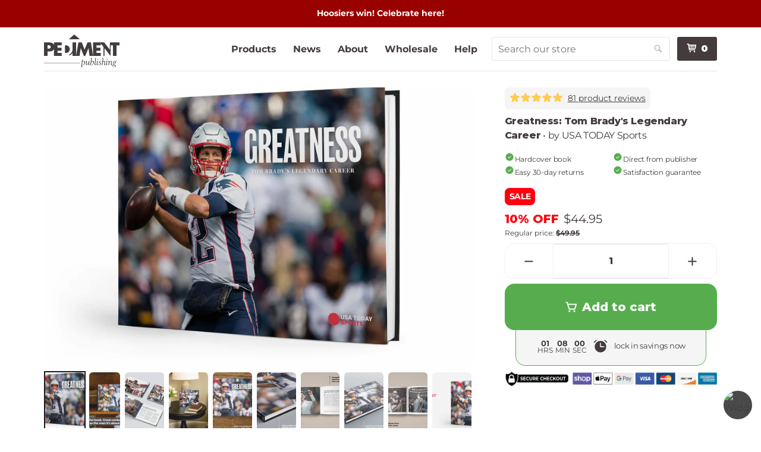

--- FILE ---
content_type: text/html; charset=utf-8
request_url: https://www.pediment.com/products/tom-brady-book-greatest-of-all-time-goat-coffee-table-hardcover
body_size: 96336
content:
<!DOCTYPE html>
<html class="no-js">
<head>
  <!-- Basic page needs ================================================== -->
  <meta charset="utf-8">
  <meta http-equiv="X-UA-Compatible" content="IE=edge,chrome=1">
  <meta http-equiv="content-language" content="en-us">
  

  <!-- Title and description ================================================== -->
  <title>
    Greatness: Tom Brady&#39;s Legendary Career - Hardcover Coffee-Table Book &ndash; Pediment Publishing
    
  </title>

  
  <meta name="description" content="Relive the journey of the greatest quarterback of all time with our hardcover coffee-table book on Tom Brady&#39;s career. Authored by USA TODAY Sports journalists, this limited edition book features 208 pages of stunning photographs and fascinating stories. Order now and own a piece of football history!">
  

  <!-- Product meta ================================================== -->
  




  <meta property="og:type" content="product">
  <meta property="og:title" content="Greatness: Tom Brady&#39;s Legendary Career">

  
  <meta property="og:image" content="http://www.pediment.com/cdn/shop/products/TomBradyOGIMG_1200x630.jpg?v=24070">
  <meta property="og:image:secure_url" content="https://www.pediment.com/cdn/shop/products/TomBradyOGIMG_1200x630.jpg?v=24070">
  
  <meta property="og:image" content="http://www.pediment.com/cdn/shop/files/TomBradyQuote_1200x630.jpg?v=24070">
  <meta property="og:image:secure_url" content="https://www.pediment.com/cdn/shop/files/TomBradyQuote_1200x630.jpg?v=24070">
  
  <meta property="og:image" content="http://www.pediment.com/cdn/shop/files/Tom_Brady-Mockups-Features6_1200x630.jpg?v=24070">
  <meta property="og:image:secure_url" content="https://www.pediment.com/cdn/shop/files/Tom_Brady-Mockups-Features6_1200x630.jpg?v=24070">
  
  <meta property="og:image" content="http://www.pediment.com/cdn/shop/products/Tom_Brady-Lifestyle-Tabletop_1200x630.jpg?v=24070">
  <meta property="og:image:secure_url" content="https://www.pediment.com/cdn/shop/products/Tom_Brady-Lifestyle-Tabletop_1200x630.jpg?v=24070">
  
  <meta property="og:image" content="http://www.pediment.com/cdn/shop/products/Tom_Brady-Mockups-Features_1200x630.jpg?v=24070">
  <meta property="og:image:secure_url" content="https://www.pediment.com/cdn/shop/products/Tom_Brady-Mockups-Features_1200x630.jpg?v=24070">
  
  <meta property="og:image" content="http://www.pediment.com/cdn/shop/products/Tom_Brady-Mockups-Features2_1200x630.jpg?v=24070">
  <meta property="og:image:secure_url" content="https://www.pediment.com/cdn/shop/products/Tom_Brady-Mockups-Features2_1200x630.jpg?v=24070">
  
  <meta property="og:image" content="http://www.pediment.com/cdn/shop/products/Tom_Brady-Mockups-Features4_1200x630.jpg?v=24070">
  <meta property="og:image:secure_url" content="https://www.pediment.com/cdn/shop/products/Tom_Brady-Mockups-Features4_1200x630.jpg?v=24070">
  
  <meta property="og:image" content="http://www.pediment.com/cdn/shop/products/Tom_Brady-Mockups-Features3_1200x630.jpg?v=24070">
  <meta property="og:image:secure_url" content="https://www.pediment.com/cdn/shop/products/Tom_Brady-Mockups-Features3_1200x630.jpg?v=24070">
  
  <meta property="og:image" content="http://www.pediment.com/cdn/shop/products/Tom_Brady-Mockups-Features5_1200x630.jpg?v=24070">
  <meta property="og:image:secure_url" content="https://www.pediment.com/cdn/shop/products/Tom_Brady-Mockups-Features5_1200x630.jpg?v=24070">
  
  <meta property="og:image" content="http://www.pediment.com/cdn/shop/files/Tom_Brady-Lander_Mockup_1200x630.jpg?v=24070">
  <meta property="og:image:secure_url" content="https://www.pediment.com/cdn/shop/files/Tom_Brady-Lander_Mockup_1200x630.jpg?v=24070">
  

  <meta property="og:price:amount" content="44.95">
  <meta property="og:price:currency" content="USD">
  
    <meta property="og:description" content="Relive the journey of the greatest quarterback of all time with our hardcover coffee-table book on Tom Brady&#39;s career. Authored by USA TODAY Sports journalists, this limited edition book features 208 pages of stunning photographs and fascinating stories. Order now and own a piece of football history!">
  


  <meta property="og:url" content="https://www.pediment.com/products/tom-brady-book-greatest-of-all-time-goat-coffee-table-hardcover">
  <meta property="og:site_name" content="Pediment Publishing">

  



  <meta name="twitter:site" content="@pedimentbooks">
  <meta name="twitter:creator" content="@pedimentbooks">


  
  <meta name="twitter:card" content="product">
  <meta name="twitter:title" content="Greatness: Tom Brady's Legendary Career">
  <meta name="twitter:description" content="Relive the journey of the greatest quarterback of all time with our hardcover coffee-table book on Tom Brady&#39;s career. Authored by USA TODAY Sports journalists, this limited edition book features 208 pages of stunning photographs and fascinating stories. Order now and own a piece of football history!">
  <meta name="twitter:image:src" content="https://www.pediment.com/cdn/shop/files/Tom_Brady-Lander_Mockup_medium.jpg?v=1724973802">
  <meta name="twitter:label1" content="Price">
  <meta name="twitter:data1" content="$44.95">
  
  <meta name="twitter:label2" content="Partner">
  <meta name="twitter:data2" content="USA TODAY Sports">
  



  <!-- Helpers ================================================== -->
  <link rel="canonical" href="https://www.pediment.com/products/tom-brady-book-greatest-of-all-time-goat-coffee-table-hardcover">
  <meta name="viewport" content="width=device-width,initial-scale=1">
  <link rel="dns-prefetch" href="//cdn.shopify.com">

  <!-- CSS ================================================== -->
  <link href="//www.pediment.com/cdn/shop/t/41/assets/shop.min.css?v=80370022348245922381744129186" rel="stylesheet" type="text/css" media="all" />
  

  <!-- Intelligems start ================================================== -->
  <script>
    window.Shopify = window.Shopify || {theme: {id: 52602245, role: 'main' } };
    window._template = {
      directory: "",
      name: "product",
      suffix: "gp-template-553321168128443312"
    };
  </script>
  <script type="module" blocking="render" fetchpriority="high" src="https://cdn.intelligems.io/esm/25aab7a4e0b8/bundle.js"></script>
  <!-- Intelligems end ================================================== -->
  
  <!-- Header hook for plugins ================================================== -->
  
  
  <script>window.performance && window.performance.mark && window.performance.mark('shopify.content_for_header.start');</script><meta name="google-site-verification" content="ifVGsA4Z9oN1pxdL6LqPqSQXI0-vtPa6xosY67uvcIA">
<meta name="google-site-verification" content="ifVGsA4Z9oN1pxdL6LqPqSQXI0-vtPa6xosY67uvcIA">
<meta id="shopify-digital-wallet" name="shopify-digital-wallet" content="/213472/digital_wallets/dialog">
<meta name="shopify-checkout-api-token" content="2e257356f9c4e4da0322d82ec79d79fa">
<link rel="alternate" type="application/json+oembed" href="https://www.pediment.com/products/tom-brady-book-greatest-of-all-time-goat-coffee-table-hardcover.oembed">
<script async="async" src="/checkouts/internal/preloads.js?locale=en-US"></script>
<link rel="preconnect" href="https://shop.app" crossorigin="anonymous">
<script async="async" src="https://shop.app/checkouts/internal/preloads.js?locale=en-US&shop_id=213472" crossorigin="anonymous"></script>
<script id="apple-pay-shop-capabilities" type="application/json">{"shopId":213472,"countryCode":"US","currencyCode":"USD","merchantCapabilities":["supports3DS"],"merchantId":"gid:\/\/shopify\/Shop\/213472","merchantName":"Pediment Publishing","requiredBillingContactFields":["postalAddress","email"],"requiredShippingContactFields":["postalAddress","email"],"shippingType":"shipping","supportedNetworks":["visa","masterCard","amex","discover","elo","jcb"],"total":{"type":"pending","label":"Pediment Publishing","amount":"1.00"},"shopifyPaymentsEnabled":true,"supportsSubscriptions":true}</script>
<script id="shopify-features" type="application/json">{"accessToken":"2e257356f9c4e4da0322d82ec79d79fa","betas":["rich-media-storefront-analytics"],"domain":"www.pediment.com","predictiveSearch":true,"shopId":213472,"locale":"en"}</script>
<script>var Shopify = Shopify || {};
Shopify.shop = "pediment.myshopify.com";
Shopify.locale = "en";
Shopify.currency = {"active":"USD","rate":"1.0"};
Shopify.country = "US";
Shopify.theme = {"name":"Pediment (Production)","id":52602245,"schema_name":null,"schema_version":null,"theme_store_id":null,"role":"main"};
Shopify.theme.handle = "null";
Shopify.theme.style = {"id":null,"handle":null};
Shopify.cdnHost = "www.pediment.com/cdn";
Shopify.routes = Shopify.routes || {};
Shopify.routes.root = "/";</script>
<script type="module">!function(o){(o.Shopify=o.Shopify||{}).modules=!0}(window);</script>
<script>!function(o){function n(){var o=[];function n(){o.push(Array.prototype.slice.apply(arguments))}return n.q=o,n}var t=o.Shopify=o.Shopify||{};t.loadFeatures=n(),t.autoloadFeatures=n()}(window);</script>
<script>
  window.ShopifyPay = window.ShopifyPay || {};
  window.ShopifyPay.apiHost = "shop.app\/pay";
  window.ShopifyPay.redirectState = null;
</script>
<script id="shop-js-analytics" type="application/json">{"pageType":"product"}</script>
<script defer="defer" async type="module" src="//www.pediment.com/cdn/shopifycloud/shop-js/modules/v2/client.init-shop-cart-sync_BT-GjEfc.en.esm.js"></script>
<script defer="defer" async type="module" src="//www.pediment.com/cdn/shopifycloud/shop-js/modules/v2/chunk.common_D58fp_Oc.esm.js"></script>
<script defer="defer" async type="module" src="//www.pediment.com/cdn/shopifycloud/shop-js/modules/v2/chunk.modal_xMitdFEc.esm.js"></script>
<script type="module">
  await import("//www.pediment.com/cdn/shopifycloud/shop-js/modules/v2/client.init-shop-cart-sync_BT-GjEfc.en.esm.js");
await import("//www.pediment.com/cdn/shopifycloud/shop-js/modules/v2/chunk.common_D58fp_Oc.esm.js");
await import("//www.pediment.com/cdn/shopifycloud/shop-js/modules/v2/chunk.modal_xMitdFEc.esm.js");

  window.Shopify.SignInWithShop?.initShopCartSync?.({"fedCMEnabled":true,"windoidEnabled":true});

</script>
<script>
  window.Shopify = window.Shopify || {};
  if (!window.Shopify.featureAssets) window.Shopify.featureAssets = {};
  window.Shopify.featureAssets['shop-js'] = {"shop-cart-sync":["modules/v2/client.shop-cart-sync_DZOKe7Ll.en.esm.js","modules/v2/chunk.common_D58fp_Oc.esm.js","modules/v2/chunk.modal_xMitdFEc.esm.js"],"init-fed-cm":["modules/v2/client.init-fed-cm_B6oLuCjv.en.esm.js","modules/v2/chunk.common_D58fp_Oc.esm.js","modules/v2/chunk.modal_xMitdFEc.esm.js"],"shop-cash-offers":["modules/v2/client.shop-cash-offers_D2sdYoxE.en.esm.js","modules/v2/chunk.common_D58fp_Oc.esm.js","modules/v2/chunk.modal_xMitdFEc.esm.js"],"shop-login-button":["modules/v2/client.shop-login-button_QeVjl5Y3.en.esm.js","modules/v2/chunk.common_D58fp_Oc.esm.js","modules/v2/chunk.modal_xMitdFEc.esm.js"],"pay-button":["modules/v2/client.pay-button_DXTOsIq6.en.esm.js","modules/v2/chunk.common_D58fp_Oc.esm.js","modules/v2/chunk.modal_xMitdFEc.esm.js"],"shop-button":["modules/v2/client.shop-button_DQZHx9pm.en.esm.js","modules/v2/chunk.common_D58fp_Oc.esm.js","modules/v2/chunk.modal_xMitdFEc.esm.js"],"avatar":["modules/v2/client.avatar_BTnouDA3.en.esm.js"],"init-windoid":["modules/v2/client.init-windoid_CR1B-cfM.en.esm.js","modules/v2/chunk.common_D58fp_Oc.esm.js","modules/v2/chunk.modal_xMitdFEc.esm.js"],"init-shop-for-new-customer-accounts":["modules/v2/client.init-shop-for-new-customer-accounts_C_vY_xzh.en.esm.js","modules/v2/client.shop-login-button_QeVjl5Y3.en.esm.js","modules/v2/chunk.common_D58fp_Oc.esm.js","modules/v2/chunk.modal_xMitdFEc.esm.js"],"init-shop-email-lookup-coordinator":["modules/v2/client.init-shop-email-lookup-coordinator_BI7n9ZSv.en.esm.js","modules/v2/chunk.common_D58fp_Oc.esm.js","modules/v2/chunk.modal_xMitdFEc.esm.js"],"init-shop-cart-sync":["modules/v2/client.init-shop-cart-sync_BT-GjEfc.en.esm.js","modules/v2/chunk.common_D58fp_Oc.esm.js","modules/v2/chunk.modal_xMitdFEc.esm.js"],"shop-toast-manager":["modules/v2/client.shop-toast-manager_DiYdP3xc.en.esm.js","modules/v2/chunk.common_D58fp_Oc.esm.js","modules/v2/chunk.modal_xMitdFEc.esm.js"],"init-customer-accounts":["modules/v2/client.init-customer-accounts_D9ZNqS-Q.en.esm.js","modules/v2/client.shop-login-button_QeVjl5Y3.en.esm.js","modules/v2/chunk.common_D58fp_Oc.esm.js","modules/v2/chunk.modal_xMitdFEc.esm.js"],"init-customer-accounts-sign-up":["modules/v2/client.init-customer-accounts-sign-up_iGw4briv.en.esm.js","modules/v2/client.shop-login-button_QeVjl5Y3.en.esm.js","modules/v2/chunk.common_D58fp_Oc.esm.js","modules/v2/chunk.modal_xMitdFEc.esm.js"],"shop-follow-button":["modules/v2/client.shop-follow-button_CqMgW2wH.en.esm.js","modules/v2/chunk.common_D58fp_Oc.esm.js","modules/v2/chunk.modal_xMitdFEc.esm.js"],"checkout-modal":["modules/v2/client.checkout-modal_xHeaAweL.en.esm.js","modules/v2/chunk.common_D58fp_Oc.esm.js","modules/v2/chunk.modal_xMitdFEc.esm.js"],"shop-login":["modules/v2/client.shop-login_D91U-Q7h.en.esm.js","modules/v2/chunk.common_D58fp_Oc.esm.js","modules/v2/chunk.modal_xMitdFEc.esm.js"],"lead-capture":["modules/v2/client.lead-capture_BJmE1dJe.en.esm.js","modules/v2/chunk.common_D58fp_Oc.esm.js","modules/v2/chunk.modal_xMitdFEc.esm.js"],"payment-terms":["modules/v2/client.payment-terms_Ci9AEqFq.en.esm.js","modules/v2/chunk.common_D58fp_Oc.esm.js","modules/v2/chunk.modal_xMitdFEc.esm.js"]};
</script>
<script>(function() {
  var isLoaded = false;
  function asyncLoad() {
    if (isLoaded) return;
    isLoaded = true;
    var urls = ["https:\/\/cookiebar.hulkapps.com\/hulk_cookie_bar.js?shop=pediment.myshopify.com","https:\/\/cdn.logbase.io\/lb-upsell-wrapper.js?shop=pediment.myshopify.com","https:\/\/cdn.customily.com\/shopify\/static\/customily.shopify.script.js?shop=pediment.myshopify.com"];
    for (var i = 0; i < urls.length; i++) {
      var s = document.createElement('script');
      s.type = 'text/javascript';
      s.async = true;
      s.src = urls[i];
      var x = document.getElementsByTagName('script')[0];
      x.parentNode.insertBefore(s, x);
    }
  };
  if(window.attachEvent) {
    window.attachEvent('onload', asyncLoad);
  } else {
    window.addEventListener('load', asyncLoad, false);
  }
})();</script>
<script id="__st">var __st={"a":213472,"offset":-28800,"reqid":"d786ef41-4b72-4b43-9015-9816686a5774-1769208650","pageurl":"www.pediment.com\/products\/tom-brady-book-greatest-of-all-time-goat-coffee-table-hardcover","u":"638dea00b3e4","p":"product","rtyp":"product","rid":8159433982244};</script>
<script>window.ShopifyPaypalV4VisibilityTracking = true;</script>
<script id="captcha-bootstrap">!function(){'use strict';const t='contact',e='account',n='new_comment',o=[[t,t],['blogs',n],['comments',n],[t,'customer']],c=[[e,'customer_login'],[e,'guest_login'],[e,'recover_customer_password'],[e,'create_customer']],r=t=>t.map((([t,e])=>`form[action*='/${t}']:not([data-nocaptcha='true']) input[name='form_type'][value='${e}']`)).join(','),a=t=>()=>t?[...document.querySelectorAll(t)].map((t=>t.form)):[];function s(){const t=[...o],e=r(t);return a(e)}const i='password',u='form_key',d=['recaptcha-v3-token','g-recaptcha-response','h-captcha-response',i],f=()=>{try{return window.sessionStorage}catch{return}},m='__shopify_v',_=t=>t.elements[u];function p(t,e,n=!1){try{const o=window.sessionStorage,c=JSON.parse(o.getItem(e)),{data:r}=function(t){const{data:e,action:n}=t;return t[m]||n?{data:e,action:n}:{data:t,action:n}}(c);for(const[e,n]of Object.entries(r))t.elements[e]&&(t.elements[e].value=n);n&&o.removeItem(e)}catch(o){console.error('form repopulation failed',{error:o})}}const l='form_type',E='cptcha';function T(t){t.dataset[E]=!0}const w=window,h=w.document,L='Shopify',v='ce_forms',y='captcha';let A=!1;((t,e)=>{const n=(g='f06e6c50-85a8-45c8-87d0-21a2b65856fe',I='https://cdn.shopify.com/shopifycloud/storefront-forms-hcaptcha/ce_storefront_forms_captcha_hcaptcha.v1.5.2.iife.js',D={infoText:'Protected by hCaptcha',privacyText:'Privacy',termsText:'Terms'},(t,e,n)=>{const o=w[L][v],c=o.bindForm;if(c)return c(t,g,e,D).then(n);var r;o.q.push([[t,g,e,D],n]),r=I,A||(h.body.append(Object.assign(h.createElement('script'),{id:'captcha-provider',async:!0,src:r})),A=!0)});var g,I,D;w[L]=w[L]||{},w[L][v]=w[L][v]||{},w[L][v].q=[],w[L][y]=w[L][y]||{},w[L][y].protect=function(t,e){n(t,void 0,e),T(t)},Object.freeze(w[L][y]),function(t,e,n,w,h,L){const[v,y,A,g]=function(t,e,n){const i=e?o:[],u=t?c:[],d=[...i,...u],f=r(d),m=r(i),_=r(d.filter((([t,e])=>n.includes(e))));return[a(f),a(m),a(_),s()]}(w,h,L),I=t=>{const e=t.target;return e instanceof HTMLFormElement?e:e&&e.form},D=t=>v().includes(t);t.addEventListener('submit',(t=>{const e=I(t);if(!e)return;const n=D(e)&&!e.dataset.hcaptchaBound&&!e.dataset.recaptchaBound,o=_(e),c=g().includes(e)&&(!o||!o.value);(n||c)&&t.preventDefault(),c&&!n&&(function(t){try{if(!f())return;!function(t){const e=f();if(!e)return;const n=_(t);if(!n)return;const o=n.value;o&&e.removeItem(o)}(t);const e=Array.from(Array(32),(()=>Math.random().toString(36)[2])).join('');!function(t,e){_(t)||t.append(Object.assign(document.createElement('input'),{type:'hidden',name:u})),t.elements[u].value=e}(t,e),function(t,e){const n=f();if(!n)return;const o=[...t.querySelectorAll(`input[type='${i}']`)].map((({name:t})=>t)),c=[...d,...o],r={};for(const[a,s]of new FormData(t).entries())c.includes(a)||(r[a]=s);n.setItem(e,JSON.stringify({[m]:1,action:t.action,data:r}))}(t,e)}catch(e){console.error('failed to persist form',e)}}(e),e.submit())}));const S=(t,e)=>{t&&!t.dataset[E]&&(n(t,e.some((e=>e===t))),T(t))};for(const o of['focusin','change'])t.addEventListener(o,(t=>{const e=I(t);D(e)&&S(e,y())}));const B=e.get('form_key'),M=e.get(l),P=B&&M;t.addEventListener('DOMContentLoaded',(()=>{const t=y();if(P)for(const e of t)e.elements[l].value===M&&p(e,B);[...new Set([...A(),...v().filter((t=>'true'===t.dataset.shopifyCaptcha))])].forEach((e=>S(e,t)))}))}(h,new URLSearchParams(w.location.search),n,t,e,['guest_login'])})(!0,!0)}();</script>
<script integrity="sha256-4kQ18oKyAcykRKYeNunJcIwy7WH5gtpwJnB7kiuLZ1E=" data-source-attribution="shopify.loadfeatures" defer="defer" src="//www.pediment.com/cdn/shopifycloud/storefront/assets/storefront/load_feature-a0a9edcb.js" crossorigin="anonymous"></script>
<script crossorigin="anonymous" defer="defer" src="//www.pediment.com/cdn/shopifycloud/storefront/assets/shopify_pay/storefront-65b4c6d7.js?v=20250812"></script>
<script data-source-attribution="shopify.dynamic_checkout.dynamic.init">var Shopify=Shopify||{};Shopify.PaymentButton=Shopify.PaymentButton||{isStorefrontPortableWallets:!0,init:function(){window.Shopify.PaymentButton.init=function(){};var t=document.createElement("script");t.src="https://www.pediment.com/cdn/shopifycloud/portable-wallets/latest/portable-wallets.en.js",t.type="module",document.head.appendChild(t)}};
</script>
<script data-source-attribution="shopify.dynamic_checkout.buyer_consent">
  function portableWalletsHideBuyerConsent(e){var t=document.getElementById("shopify-buyer-consent"),n=document.getElementById("shopify-subscription-policy-button");t&&n&&(t.classList.add("hidden"),t.setAttribute("aria-hidden","true"),n.removeEventListener("click",e))}function portableWalletsShowBuyerConsent(e){var t=document.getElementById("shopify-buyer-consent"),n=document.getElementById("shopify-subscription-policy-button");t&&n&&(t.classList.remove("hidden"),t.removeAttribute("aria-hidden"),n.addEventListener("click",e))}window.Shopify?.PaymentButton&&(window.Shopify.PaymentButton.hideBuyerConsent=portableWalletsHideBuyerConsent,window.Shopify.PaymentButton.showBuyerConsent=portableWalletsShowBuyerConsent);
</script>
<script data-source-attribution="shopify.dynamic_checkout.cart.bootstrap">document.addEventListener("DOMContentLoaded",(function(){function t(){return document.querySelector("shopify-accelerated-checkout-cart, shopify-accelerated-checkout")}if(t())Shopify.PaymentButton.init();else{new MutationObserver((function(e,n){t()&&(Shopify.PaymentButton.init(),n.disconnect())})).observe(document.body,{childList:!0,subtree:!0})}}));
</script>
<link id="shopify-accelerated-checkout-styles" rel="stylesheet" media="screen" href="https://www.pediment.com/cdn/shopifycloud/portable-wallets/latest/accelerated-checkout-backwards-compat.css" crossorigin="anonymous">
<style id="shopify-accelerated-checkout-cart">
        #shopify-buyer-consent {
  margin-top: 1em;
  display: inline-block;
  width: 100%;
}

#shopify-buyer-consent.hidden {
  display: none;
}

#shopify-subscription-policy-button {
  background: none;
  border: none;
  padding: 0;
  text-decoration: underline;
  font-size: inherit;
  cursor: pointer;
}

#shopify-subscription-policy-button::before {
  box-shadow: none;
}

      </style>

<script>window.performance && window.performance.mark && window.performance.mark('shopify.content_for_header.end');</script>

  
  <script src="//ajax.googleapis.com/ajax/libs/jquery/1.9.1/jquery.min.js" type="text/javascript"></script>
  <script src="//www.pediment.com/cdn/shop/t/41/assets/shop.js?v=78375352816417665691670294531" type="text/javascript"></script>
  <script src="//www.pediment.com/cdn/shop/t/41/assets/hogan-3.0.2.js?v=2681072429211228911739828512" type="text/javascript"></script>
  <script src="//www.pediment.com/cdn/shop/t/41/assets/customer_ownership.js?v=168794469949966368291670369050" type="text/javascript"></script>

  <link href="https://plus.google.com/+Pediment-Publishing" rel="publisher">
  <link rel="shortcut icon" href="//www.pediment.com/cdn/shop/t/41/assets/favicon.png?v=5769499016103665211445878687" type="image/png" />
  


  <!--Gem_Page_Header_Script-->  
  



    
      <link href="//www.pediment.com/cdn/shop/t/41/assets/gp-global.css?v=154233434707025980641742576859" as="style" rel="preload">
      <link href="//www.pediment.com/cdn/shop/t/41/assets/gp-global.css?v=154233434707025980641742576859" rel="stylesheet" type="text/css" media="all" />

      <style>@import url("https://fonts.googleapis.com/css?family=Montserrat:100,200,300,regular,500,600,700,800,900,100italic,200italic,300italic,italic,500italic,600italic,700italic,800italic,900italic|Source+Code+Pro:200,300,regular,500,600,700,800,900,200italic,300italic,italic,500italic,600italic,700italic,800italic,900italic&display=swap");.gps{--g-h1-size:30px;--g-h1-weight:800;--g-h1-lh:135%;--g-h1-ff:var(--g-font-heading,heading);--g-h1-fs:normal;--g-h2-size:28px;--g-h2-weight:800;--g-h2-lh:120%;--g-h2-ff:var(--g-font-heading,heading);--g-h3-size:48px;--g-h3-weight:800;--g-h3-lh:120%;--g-h3-ff:var(--g-font-heading,heading);--g-sh1-size:16px;--g-sh1-weight:800;--g-sh1-lh:150%;--g-sh1-ff:var(--g-font-heading,heading);--g-sh1-fs:normal;--g-sh1-ls:-0.4px;--g-sh2-size:14px;--g-sh2-weight:700;--g-sh2-lh:150%;--g-sh2-ff:var(--g-font-heading,heading);--g-sh2-ls:-0.3px;--g-sh3-size:20px;--g-sh3-weight:800;--g-sh3-lh:150%;--g-sh3-ff:var(--g-font-heading,heading);--g-p1-size:16px;--g-p1-weight:regular;--g-p1-lh:150%;--g-p1-ff:var(--g-font-body,body);--g-p2-size:13px;--g-p2-weight:regular;--g-p2-lh:150%;--g-p2-ff:var(--g-font-body,body);--g-p3-size:19px;--g-p3-lh:150%;--g-p3-weight:700;--g-p3-ff:var(--g-font-body,body);--g-s-xxs:2px;--g-s-xs:4px;--g-s-s:8px;--g-s-m:12px;--g-s-l:16px;--g-s-xl:24px;--g-s-2xl:32px;--g-s-3xl:48px;--g-s-4xl:80px;--g-s-5xl:112px;--g-ct-w:1200px;--g-ct-p:16px;--g-font-body:"Montserrat";--g-font-heading:"Montserrat";--g-font-code:Source Code Pro;--g-theme-font:[object Object];--g-c-brand:#57ad4e;--g-c-highlight:#ffcb54;--g-c-text-1:#443c3c;--g-c-text-2:#443c3c;--g-c-text-3:#fff;--g-c-bg-1:#f7f7f7;--g-c-bg-2:#fbfbfb;--g-c-bg-3:#fff;--g-c-line-1:#f3f3f3;--g-c-line-2:#eee;--g-c-line-3:#e0e0e0;--g-c-success:#57ad4e;--g-c-error:#dc0000;--g-c-warning:#ffcb54;--g-c-info:#1890ff;--g-color-my-colors-0:#eee;--g-color-my-colors-1:#57ad4e;--g-color-my-colors-2:#fff;--g-color-my-colors-3:#57ad4e;--g-color-my-colors-4:#f3f2f2;--g-color-my-colors-5:#443c3c;--g-color-my-colors-6:#443c3c;--g-color-my-colors-7:hsla(0,0%,100%,0);--g-color-color-index-change:0;--g-color-theme-colors-0:#eee;--g-color-theme-colors-1:#57ad4e;--g-color-theme-colors-2:#fff;--g-color-theme-colors-3:#57ad4e;--g-color-theme-colors-4:#f3f2f2;--g-color-theme-colors-5:#443c3c;--g-color-theme-colors-6:#443c3c;--g-color-theme-colors-7:hsla(0,0%,100%,0);--g-radius-small:3px;--g-radius-medium:6px;--g-radius-large:16px}@media (max-width:1024px){.gps{--g-h1-size:26px;--g-h1-ff:var(--g-font-heading,heading);--g-h1-weight:800;--g-h1-lh:130%;--g-h1-fs:normal;--g-h2-size:28px;--g-h3-size:48px;--g-h3-ff:var(--g-font-heading,heading);--g-h3-weight:700;--g-sh1-size:16px;--g-sh2-size:14px;--g-sh3-size:20px;--g-p1-size:16px;--g-p2-size:12px;--g-p3-size:17px;--g-ct-w:100%;--g-font-body:"Montserrat";--g-font-heading:"Montserrat";--g-font-code:Source Code Pro;--g-theme-font:[object Object]}}@media (max-width:767px){.gps{--g-h1-size:20px;--g-h1-ff:var(--g-font-heading,heading);--g-h1-weight:800;--g-h1-lh:130%;--g-h2-size:28px;--g-h3-size:48px;--g-h3-ff:var(--g-font-heading,heading);--g-h3-weight:700;--g-sh1-size:16px;--g-sh2-size:14px;--g-sh2-ls:-0.3px;--g-sh3-size:20px;--g-p1-size:15px;--g-p2-size:12px;--g-p3-size:17px;--g-ct-w:100%;--g-font-body:"Montserrat";--g-font-heading:"Montserrat";--g-font-code:Source Code Pro;--g-theme-font:[object Object]}}</style>
    

    
      <script src="https://d2ls1pfffhvy22.cloudfront.net/assets-v2/gp-lazyload.v2.js?v=1746465911076" defer></script>
      <script src="https://d2ls1pfffhvy22.cloudfront.net/assets-v2/gp-global.js?v=1746465911076" defer></script>
    
  
    
      <link href="//www.pediment.com/cdn/shop/t/41/assets/gempages.css?v=23559075586808742831628197329" rel="stylesheet" type="text/css" media="all" />
      
<script type="application/ld+json">
  {
    "@context": "https://schema.org/",
    "@type": "Product",
    "@id": "https:\/\/www.pediment.com\/products\/tom-brady-book-greatest-of-all-time-goat-coffee-table-hardcover#product",
    "url": "https:\/\/www.pediment.com\/products\/tom-brady-book-greatest-of-all-time-goat-coffee-table-hardcover",
    "name": "Greatness: Tom Brady's Legendary Career",
    "description": "Relive the journey of the greatest quarterback of all time with our hardcover coffee-table book on Tom Brady\u0026#39;s career. Authored by USA TODAY Sports journalists, this limited edition book features 208 pages of stunning photographs and fascinating stories. Order now and own a piece of football history!",
    "image": "\/\/www.pediment.com\/cdn\/shop\/files\/Tom_Brady-Lander_Mockup.jpg?v=1724973802\u0026width=600",
    "sku": "9781638460671",
    "isbn": "9781638460671",
    "manufacturer": {
      "@type": "Organization",
      "name": "Pediment Publishing",
      "logo": "\/\/www.pediment.com\/cdn\/shop\/t\/41\/assets\/logo.png?v=90394737018655876851664824957"
    },
    "brand": {
      "@type": "Organization",
      "name": "USA TODAY Sports",
      "url": "https:\/\/www.pediment.com\/collections\/vendors?q=USA%20TODAY%20Sports\u0026type=vendor"
    },
    "offers": {
      "@type": "Offer",
      "price": "44.95",
      "priceCurrency": "USD",
      "itemCondition": "https://schema.org/NewCondition",
      "availability": "https:\/\/schema.org\/InStock",
      "url": "https:\/\/www.pediment.com\/products\/tom-brady-book-greatest-of-all-time-goat-coffee-table-hardcover?variant=44644201955620",
      "priceValidUntil": "2026-01-23"
    }
  }
</script>
    
<!--End_Gem_Page_Header_Script-->

  <!-- GG Product Page Slider Start-->
  

  <!-- GG Product Page Slider End-->
<!-- BEGIN app block: shopify://apps/hulk-gdpr-cookie-bar/blocks/app-embed/e2ac5ac3-1765-477b-ac58-d792f9a65f3a --><script>
  window.shop_template_name = 'product'
  window.popup_data = {"notification_setting":{"popup_status":true,"popup_type":"corner_pop","description_text":"This website uses \u003ca href=\"\/pages\/privacy-policy\"\u003ecookies\u003c\/a\u003e to improve your experience.","description_bg_color":"#f3f2f2","description_link_color":"#9B8D8D","description_text_color":"#443c3c","button_text":"Okay","button_bg_color":"#443C3C","button_hover_bg":"#443C3C","button_text_color":"#ffffff","button_border_radius":6,"popup_desktop_vertical_position":"bottom","popup_desktop_horizontal_position":"left","popup_mobile_position":"bottom","popup_animation":"none","eu_only":true,"cookie_lifetime":90,"button_border_color":"#443C3C","button_hover_text_color":"#ffffff","button_hover_border_color":"#443C3C","ca_only":true,"allow_cookie_preference":false,"scan_time":null,"allow_shopify_data_preference":false,"title_text_color":"#FFFFFF","switch_color":"#CFCFCF","on_switch_bg_color":"#3CC527","off_switch_bg_color":"#999999","preferences_text":"Preferences","monthly_analysis_email":true,"deny_button_text":"Deny","fs_popup_color":"#FFFFFF","customization_button_text":"Accept","deny_button_text_color":"#333333","deny_button_hover_text_color":"#333333","deny_button_bg_color":"#FFFFFF","deny_button_hover_bg":"#DDDDDD","deny_button_hover_border_color":"#DDDDDD","deny_button_border_color":"#FFFFFF","preference_bar_width":700,"preference_bar_border_color":"#666","preference_deny_button_text":"Deny","app_porxy_url":"\/tools\/data_preferences","fs_popup_opacity":1.0,"va_only":false,"accept_button_text_font_family":null,"deny_button_text_font_family":null,"preference_button_text_font_family":null,"accept_button_text_size":12,"deny_button_text_size":12,"preference_button_text_size":14,"utah_only":false,"colorado_only":false,"connecticut_only":false,"pipeda_only":false},"have_any_plan":true,"plan_features":["geo_targeting","adjustable_colors","cookie_statistics","no_copyright_text","CCPA_GDPR_compliant","my_account_settings","Export_Delete_DPR_requests_reports"],"preference_bar":"","shop_domain":"pediment.myshopify.com","region_check":true}
</script>

<!-- END app block --><!-- BEGIN app block: shopify://apps/gg-product-gallery/blocks/app-embed-block/09c0440b-b921-435c-a2f5-3fc8f53b0424 -->
  

  
    <script>
      (function () {
        const themeId = window.Shopify && window.Shopify.theme.id || ""
        window.pmsliderProductPreload = {"id":8159433982244,"title":"Greatness: Tom Brady's Legendary Career","handle":"tom-brady-book-greatest-of-all-time-goat-coffee-table-hardcover","description":"\u003cp\u003e\u003cmeta charset=\"utf-8\"\u003e\u003cspan data-mce-fragment=\"1\"\u003eCelebrate the remarkable journey of the greatest quarterback of all time with \"Greatness: Tom Brady's Legendary Career.\" This hardcover coffee-table book features 208 pages of exclusive content, including stunning photographs and fascinating stories from USA TODAY Sports journalists. From his early days as a Michigan Wolverine to his Super Bowl victories with the New England Patriots and Tampa Bay Buccaneers, every pivotal moment of Brady's legendary career is covered in detail. This collector's item is a must-have for any true fan of the sport. \u003c\/span\u003e\u003c\/p\u003e\n\u003cp\u003e\u003cspan data-mce-fragment=\"1\"\u003eIn the pages of this book, you will find rare photographs, fascinating stories, and insights from the people who have covered Brady's career the closest. You will relive the unforgettable moments that defined his career, from his first Super Bowl victory with the New England Patriots to his record-breaking performance in Super Bowl LI.\u003cbr\u003e\u003cbr\u003eBut this book is not just a collection of highlights and statistics. It is also a tribute to the character and work ethic that have made Tom Brady one of the most respected players of all time. From his early days as a lightly recruited high school quarterback to his emergence as a leader on the field, this book shows how Brady's dedication and determination have fueled his success.\u003c\/span\u003e\u003c\/p\u003e","published_at":"2023-02-23T06:24:56-08:00","created_at":"2023-02-23T06:24:57-08:00","vendor":"USA TODAY Sports","type":"POD Book","tags":["book","Florida","football","Massachusetts","New England","New England Patriots","NFL","Northeast","Save 10%","Southeast","Sports","Tampa Bay","Tampa Bay Buccaneers","Tom Brady"],"price":4495,"price_min":4495,"price_max":4495,"available":true,"price_varies":false,"compare_at_price":4995,"compare_at_price_min":4995,"compare_at_price_max":4995,"compare_at_price_varies":false,"variants":[{"id":44644201955620,"title":"Pediment","option1":"Pediment","option2":null,"option3":null,"sku":"9781638460671","requires_shipping":true,"taxable":true,"featured_image":null,"available":true,"name":"Greatness: Tom Brady's Legendary Career - Pediment","public_title":"Pediment","options":["Pediment"],"price":4495,"weight":1043,"compare_at_price":4995,"inventory_quantity":83,"inventory_management":"shopify","inventory_policy":"deny","barcode":"9781638460671","requires_selling_plan":false,"selling_plan_allocations":[]},{"id":44644201922852,"title":"USA TODAY Sports","option1":"USA TODAY Sports","option2":null,"option3":null,"sku":"9781638460671","requires_shipping":true,"taxable":true,"featured_image":null,"available":false,"name":"Greatness: Tom Brady's Legendary Career - USA TODAY Sports","public_title":"USA TODAY Sports","options":["USA TODAY Sports"],"price":4495,"weight":1043,"compare_at_price":4995,"inventory_quantity":-2,"inventory_management":"shopify","inventory_policy":"deny","barcode":"9781638460671","requires_selling_plan":false,"selling_plan_allocations":[]}],"images":["\/\/www.pediment.com\/cdn\/shop\/files\/Tom_Brady-Lander_Mockup.jpg?v=1724973802","\/\/www.pediment.com\/cdn\/shop\/files\/TomBradyQuote.jpg?v=1724973807","\/\/www.pediment.com\/cdn\/shop\/files\/Tom_Brady-Mockups-Features6.jpg?v=1724973807","\/\/www.pediment.com\/cdn\/shop\/products\/Tom_Brady-Lifestyle-Tabletop.jpg?v=1724973807","\/\/www.pediment.com\/cdn\/shop\/products\/Tom_Brady-Mockups-Features.jpg?v=1724973807","\/\/www.pediment.com\/cdn\/shop\/products\/Tom_Brady-Mockups-Features2.jpg?v=1724973807","\/\/www.pediment.com\/cdn\/shop\/products\/Tom_Brady-Mockups-Features4.jpg?v=1724973807","\/\/www.pediment.com\/cdn\/shop\/products\/Tom_Brady-Mockups-Features3.jpg?v=1724973807","\/\/www.pediment.com\/cdn\/shop\/products\/Tom_Brady-Mockups-Features5.jpg?v=1724973807","\/\/www.pediment.com\/cdn\/shop\/products\/TomBradyOGIMG.jpg?v=1724973807"],"featured_image":"\/\/www.pediment.com\/cdn\/shop\/files\/Tom_Brady-Lander_Mockup.jpg?v=1724973802","options":["Ownership"],"media":[{"alt":null,"id":41940131283236,"position":1,"preview_image":{"aspect_ratio":1.535,"height":1954,"width":3000,"src":"\/\/www.pediment.com\/cdn\/shop\/files\/Tom_Brady-Lander_Mockup.jpg?v=1724973802"},"aspect_ratio":1.535,"height":1954,"media_type":"image","src":"\/\/www.pediment.com\/cdn\/shop\/files\/Tom_Brady-Lander_Mockup.jpg?v=1724973802","width":3000},{"alt":null,"id":33840696623396,"position":2,"preview_image":{"aspect_ratio":1.0,"height":1080,"width":1080,"src":"\/\/www.pediment.com\/cdn\/shop\/files\/TomBradyQuote.jpg?v=1724973807"},"aspect_ratio":1.0,"height":1080,"media_type":"image","src":"\/\/www.pediment.com\/cdn\/shop\/files\/TomBradyQuote.jpg?v=1724973807","width":1080},{"alt":null,"id":34048265584932,"position":3,"preview_image":{"aspect_ratio":1.494,"height":2008,"width":3000,"src":"\/\/www.pediment.com\/cdn\/shop\/files\/Tom_Brady-Mockups-Features6.jpg?v=1724973807"},"aspect_ratio":1.494,"height":2008,"media_type":"image","src":"\/\/www.pediment.com\/cdn\/shop\/files\/Tom_Brady-Mockups-Features6.jpg?v=1724973807","width":3000},{"alt":null,"id":33586639470884,"position":4,"preview_image":{"aspect_ratio":1.5,"height":2000,"width":3000,"src":"\/\/www.pediment.com\/cdn\/shop\/products\/Tom_Brady-Lifestyle-Tabletop.jpg?v=1724973807"},"aspect_ratio":1.5,"height":2000,"media_type":"image","src":"\/\/www.pediment.com\/cdn\/shop\/products\/Tom_Brady-Lifestyle-Tabletop.jpg?v=1724973807","width":3000},{"alt":null,"id":33068190761252,"position":5,"preview_image":{"aspect_ratio":1.36,"height":1324,"width":1800,"src":"\/\/www.pediment.com\/cdn\/shop\/products\/Tom_Brady-Mockups-Features.jpg?v=1724973807"},"aspect_ratio":1.36,"height":1324,"media_type":"image","src":"\/\/www.pediment.com\/cdn\/shop\/products\/Tom_Brady-Mockups-Features.jpg?v=1724973807","width":1800},{"alt":null,"id":33068190794020,"position":6,"preview_image":{"aspect_ratio":1.5,"height":1200,"width":1800,"src":"\/\/www.pediment.com\/cdn\/shop\/products\/Tom_Brady-Mockups-Features2.jpg?v=1724973807"},"aspect_ratio":1.5,"height":1200,"media_type":"image","src":"\/\/www.pediment.com\/cdn\/shop\/products\/Tom_Brady-Mockups-Features2.jpg?v=1724973807","width":1800},{"alt":null,"id":33212630696228,"position":7,"preview_image":{"aspect_ratio":1.494,"height":2008,"width":3000,"src":"\/\/www.pediment.com\/cdn\/shop\/products\/Tom_Brady-Mockups-Features4.jpg?v=1724973807"},"aspect_ratio":1.494,"height":2008,"media_type":"image","src":"\/\/www.pediment.com\/cdn\/shop\/products\/Tom_Brady-Mockups-Features4.jpg?v=1724973807","width":3000},{"alt":null,"id":33068190826788,"position":8,"preview_image":{"aspect_ratio":1.333,"height":1350,"width":1800,"src":"\/\/www.pediment.com\/cdn\/shop\/products\/Tom_Brady-Mockups-Features3.jpg?v=1724973807"},"aspect_ratio":1.333,"height":1350,"media_type":"image","src":"\/\/www.pediment.com\/cdn\/shop\/products\/Tom_Brady-Mockups-Features3.jpg?v=1724973807","width":1800},{"alt":null,"id":33212630728996,"position":9,"preview_image":{"aspect_ratio":1.494,"height":2008,"width":3000,"src":"\/\/www.pediment.com\/cdn\/shop\/products\/Tom_Brady-Mockups-Features5.jpg?v=1724973807"},"aspect_ratio":1.494,"height":2008,"media_type":"image","src":"\/\/www.pediment.com\/cdn\/shop\/products\/Tom_Brady-Mockups-Features5.jpg?v=1724973807","width":3000},{"alt":"@@ exclude","id":33079368712484,"position":10,"preview_image":{"aspect_ratio":1.911,"height":628,"width":1200,"src":"\/\/www.pediment.com\/cdn\/shop\/products\/TomBradyOGIMG.jpg?v=1724973807"},"aspect_ratio":1.911,"height":628,"media_type":"image","src":"\/\/www.pediment.com\/cdn\/shop\/products\/TomBradyOGIMG.jpg?v=1724973807","width":1200}],"requires_selling_plan":false,"selling_plan_groups":[],"content":"\u003cp\u003e\u003cmeta charset=\"utf-8\"\u003e\u003cspan data-mce-fragment=\"1\"\u003eCelebrate the remarkable journey of the greatest quarterback of all time with \"Greatness: Tom Brady's Legendary Career.\" This hardcover coffee-table book features 208 pages of exclusive content, including stunning photographs and fascinating stories from USA TODAY Sports journalists. From his early days as a Michigan Wolverine to his Super Bowl victories with the New England Patriots and Tampa Bay Buccaneers, every pivotal moment of Brady's legendary career is covered in detail. This collector's item is a must-have for any true fan of the sport. \u003c\/span\u003e\u003c\/p\u003e\n\u003cp\u003e\u003cspan data-mce-fragment=\"1\"\u003eIn the pages of this book, you will find rare photographs, fascinating stories, and insights from the people who have covered Brady's career the closest. You will relive the unforgettable moments that defined his career, from his first Super Bowl victory with the New England Patriots to his record-breaking performance in Super Bowl LI.\u003cbr\u003e\u003cbr\u003eBut this book is not just a collection of highlights and statistics. It is also a tribute to the character and work ethic that have made Tom Brady one of the most respected players of all time. From his early days as a lightly recruited high school quarterback to his emergence as a leader on the field, this book shows how Brady's dedication and determination have fueled his success.\u003c\/span\u003e\u003c\/p\u003e"}
        window.pmsliderInstallConfig = {"sm":"a","dt":"adapthmb","at":"cho","dp":null,"ap":null,"dc1":null,"dc2":"00000000","ac1":"000000","dbg":"00000000","abg":"FFFFFF","ev":1,"em":null,"ezc":1,"ezh":1,"eov":null,"ar":null,"dl":null,"pvi":1,"haom":1,"saoh":1,"haob":1,"hod":null,"hom":null,"sta":null,"m":{"dt":"adapthmb","at":"chp","dp":null,"ap":null,"dc1":null,"dc2":"00000000","ac1":"ffffff","dbg":"00000000","abg":"ffffff00","ar":null,"haom":null},"i_m_ivonpl":true,"rti":true,"i_sr_ish_is":true,"v":5,"i_si_rules":[".pmslider-root {}","@media (min-width: 768px) { .pmslider-root { } }"],"themes":{"52602245":{"i_mo_rs":".grid__item.product__media-wrapper, .product-gallery, [data-product-images]","i_mo_rs_a":true,"theme_store_id":"fallback"},"165463130404":{"i_mo_rs":".grid__item.product__media-wrapper, .product-gallery, [data-product-images]","i_mo_rs_a":true,"theme_store_id":"fallback","type":"fallback","retry_online":true},"170079617316":{"i_mo_rs":".grid__item.product__media-wrapper, .product-gallery, [data-product-images]","i_mo_rs_a":true,"theme_store_id":"fallback","type":"fallback","retry_online":true},"176156836132":{"i_mo_rs":".grid__item.product__media-wrapper, .product-gallery, [data-product-images]","i_mo_rs_a":true,"theme_store_id":"fallback","type":"fallback","retry_online":true},"176233644324":{"i_mo_rs":".grid__item.product__media-wrapper, .product-gallery, [data-product-images]","i_mo_rs_a":true,"theme_store_id":"fallback","type":"fallback","retry_online":true},"176234922276":{"i_mo_rs":".grid__item.product__media-wrapper, .product-gallery, [data-product-images]","i_mo_rs_a":true,"theme_store_id":"fallback","type":"fallback","retry_online":true},"179519488292":{"i_mo_rs":".grid__item.product__media-wrapper, .product-gallery, [data-product-images]","i_mo_rs_a":true,"theme_store_id":"fallback","type":"fallback","retry_online":true}}}
        window.pmsliderInstallConfig["tc"] = window.pmsliderInstallConfig["themes"][themeId]
      })()
    </script>
  

  <!-- BEGIN app snippet: customizations -->
<!-- END app snippet -->

  

  
    
    

    
    <link rel="preload" as="image" href="//www.pediment.com/cdn/shop/files/Tom_Brady-Lander_Mockup_750x.jpg?v=1724973802" fetchpriority="high">

    <script>
      window.pmsliderIsProductPreview = window.location.pathname.indexOf("/products_preview") != -1
      if (!window.pmsliderIsProductPreview) {
        window.pmsliderFeaturedImage = {"alt":null,"id":41940131283236,"position":1,"preview_image":{"aspect_ratio":1.535,"height":1954,"width":3000,"src":"\/\/www.pediment.com\/cdn\/shop\/files\/Tom_Brady-Lander_Mockup.jpg?v=1724973802"},"aspect_ratio":1.535,"height":1954,"media_type":"image","src":"\/\/www.pediment.com\/cdn\/shop\/files\/Tom_Brady-Lander_Mockup.jpg?v=1724973802","width":3000}.preview_image
        window.pmsliderFeaturedImage.preloadedSrc = "//www.pediment.com/cdn/shop/files/Tom_Brady-Lander_Mockup_750x.jpg?v=1724973802";
        window.pmsliderFeaturedImage.forWidth = 750;
      }
    </script>


    
    <script>
      if(window.pmsliderInstallConfig["aeb_pfi"]) {
        eval(window.pmsliderInstallConfig["aeb_pfi"])
        window.pmsliderFeaturedImage.preloadedSrc = window.pmsliderFeaturedImage.preloadSrc || window.pmsliderFeaturedImage.src.replace(/\.(?=[^.]+$)/, "_360x.")

        let img = document.createElement('img')
        img.setAttribute("loading", "eager")
        img.setAttribute("fetchpriority", "high")
        img.setAttribute("src", window.pmsliderFeaturedImage.preloadedSrc)
      }
    </script>

    
      <script data-pmslider-custom-script>
        if(document.location.href.indexOf("pmslider-disable") == -1) {
          // 2025-11-19T17:31:47Z;
!function(){"use strict";const t=/^(.*)(\.[^\.]+)$/,i=[180,360,540,720,900,1080,1296,1512,1728,2048];class s{constructor(i,s){this.t=i,this.i=s,this.s=i.match(t)}o(t){return this.i.i_sb_b?this.i.i_sb_b(t,this):this.s?this.s[1]+"_"+t+"x"+this.s[2]:this.t}l(t){var s=[];return(t=t||i).forEach(t=>{s.push(this.o(t)+" "+t+"w")}),s.join(", ")}}var e='<svg width="24" height="24" viewBox="0 0 24 24" fill="none"><path stroke="none" d="M0 0h24v24H0z" fill="none"></path><path d="M7 4v16l13 -8z" fill="currentColor"></path></svg>',r='<svg width="24" height="24" viewBox="0 0 24 24" stroke="currentColor" fill="none"><path stroke="none" d="M0 0h24v24H0z" fill="none"/><path d="M12 3l8 4.5l0 9l-8 4.5l-8 -4.5l0 -9l8 -4.5" /><path d="M12 12l8 -4.5" /><path d="M12 12l0 9" /><path d="M12 12l-8 -4.5" /></svg>';function o(t,i,s){var e=document.createElement("div");for(var r in e.className=t,i&&("string"==typeof i?e.innerHTML=i:e.appendChild(i)),s=s||{})e.setAttribute(r,s[r]);return e}function d(t,i){var s=o("pmslider-fs-ar--content",t,{style:"padding-top: "+100/i+"%;"});return o("pmslider-fs-ar",s,{style:"max-width: "+90*i+"vh;"})}function n(t,i,s={}){var e=document.createElement("script");for(var r in i&&(e.onload=i),e.src=t,s)e.setAttribute(r,s[r]);document.head.appendChild(e)}function a(t){var i=document.createElement("link");i.href=t,i.setAttribute("rel","stylesheet"),document.head.appendChild(i)}function l(t){return o("pmslider-button",t)}var p={p:o,u:{_:()=>l(r),g:()=>l(e)},v:n,k:a,S:function(t,i,s){t.addEventListener("load",()=>t.setAttribute("pmimg-loaded",!0)),s&&t.setAttribute("srcset",s),i&&t.setAttribute("src",i)},M:d};class h{constructor(t,i,e){this.I=t,this.j=t.H,this.L=t.L,this.i=i,this.T=document.createElement("img"),e?(this.T.setAttribute("loading","eager"),this.T.setAttribute("fetchPriority","high"),this.T.setAttribute("decoding","sync")):(this.T.setAttribute("loading","lazy"),this.T.setAttribute("fetchPriority","low"),this.T.setAttribute("decoding","async")),t.A&&""!=t.A&&this.T.setAttribute("alt",t.A),this.i.i_sn_slla&&this.T.setAttribute("loading","lazy"),this.B=p.p("pmslider-slide--inner",this.T),this.C=p.p("pmslider-slide",this.B),this.D=new s(this.j,this.i),this.O=!1}N(t){if(!this.O){var i=this.R();p.S(this.T,this.D.o(i),this.D.l()),this.C.className+=" pmslider-slide--loaded",this.O=!0,t&&t()}}X(){this.R()}R(){var t=this.C.clientWidth,i=parseInt(this.T.getAttribute("sizes")||0),s=Math.max(t||0,i,500);return(0==i||s>i)&&this.T.setAttribute("sizes",s+"px"),s}V(){-1!=this.T.src.indexOf(".gif")&&(this.T.src=this.T.getAttribute("src"))}}class m{constructor(t,i,s){this.I=t,this.F=i,this.P=new h(t,i.i,s),this.C=this.P.C}N(){this.P.N(()=>{if(this.C.addEventListener("click",()=>{this.F.Z(this)}),this.W()){var t=this.F.J;this.C.addEventListener("mouseleave",()=>t.q()),this.C.addEventListener("mousemove",i=>{window.ppzoom&&window.pmsliderTouchDetected||t.G(this,i)})}})}X(){this.P.X()}V(){this.P.V()}Y(){return{src:this.I.j,w:this.I.$,h:this.I.K}}W(){return this.F.J&&"image"==this.I.U&&-1==this.I.j.indexOf(".gif")}}function c(t){var i=document.createElement("div");i.className="pmslider-modal",t&&(i.className+=" pmslider-modal--"+t);var s=document.createElement("span");s.className="pmslider-modal--close",s.innerHTML='<svg xmlns="http://www.w3.org/2000/svg" viewBox="0 0 512 512"><path fill="none" stroke="currentColor" stroke-linecap="round" stroke-linejoin="round" stroke-width="32" d="M368 368L144 144M368 144L144 368"/></svg>';var e=document.createElement("div");e.setAttribute("role","dialog"),e.className="pmslider-modal--dialog";var r=document.createElement("div");function o(){i.className=i.className.replace(" is-open",""),document.body.className=document.body.className.replace(" pmslider-modal-open",""),r.innerHTML=""}return r.className="pmslider-modal--content",document.body.appendChild(i),i.appendChild(e),i.appendChild(s),e.appendChild(r),i.addEventListener("click",(function(t){"VIDEO"!==t.target.tagName&&"MODEL-VIEWER"!==t.target.tagName&&o()})),s.addEventListener("click",o),{tt:function(t){i.className=i.className+" is-open",document.body.className=(document.body.className||"")+" pmslider-modal-open",r.innerHTML="",r.appendChild(t)}}}function u(t,i){var s=document.createElement("iframe");if(-1!=t.j.indexOf("youtube"))var e="?loop=true&amp;byline=false&amp;portrait=false&amp;playsinline=1&amp;title=false&amp;speed=true&amp;transparent=0&amp;gesture=media";else e="?iv_load_policy=3&amp;modestbranding=1&amp;playsinline=1&amp;showinfo=0&amp;rel=0&amp;enablejsapi=1";return i&&(e+="&autoplay=1"),s.src=t.j+e,s.setAttribute("frameborder",0),s.setAttribute("allow","autoplay; fullscreen"),s.setAttribute("allowfullscreen",""),{C:s,it:function(){-1!=s.src.indexOf("youtube")?s.contentWindow.postMessage('{"event":"command","func":"pauseVideo","args":""}',"*"):-1!=s.src.indexOf("vimeo")&&(s.src=s.getAttribute("src"))},g:function(){}}}function w(t){return 4==t.length?[t[3],t[2]]:[t[0]]}function _(t,i){var s=document.createElement("video");return w(t.st).forEach(t=>{var i=document.createElement("source");i.type=t.mime_type,i.src=t.url,s.appendChild(i)}),i.i_ism_dnlv||s.setAttribute("loop",!0),s.setAttribute("preload","none"),s.setAttribute("controls",!0),s.setAttribute("playsinline",!0),s.setAttribute("poster",t.H),{C:s,it:function(){s.pause()},g:function(){try{s.play()}catch(t){}},et:function(){return s.paused}}}class f{constructor(t,i){this.I=t,this.j=t.H,this.L=t.L,this.i=i,this.B=p.p("pmslider-slide--inner pmslider-preview-autoplay"),this.C=p.p("pmslider-slide",this.B),this.O=!1}N(t){this.O||(this.rt=_(this.I,this.i),this.ot=this.rt.C,this.ot.setAttribute("muted",!0),this.ot.muted=!0,this.ot.removeAttribute("controls"),this.ot.load(),this.B.appendChild(this.ot),this.C.className+=" pmslider-slide--loaded",this.O=!0,t&&t())}X(){this.N(),this.rt.g()}V(){this.rt.it()}nt(){this.rt.et()?this.rt.g():this.rt.it()}}class b{constructor(t,i){this.I=t,this.i=i.i,this.F=i,this.lt="video"==t.U&&1==this.i.i_sp_vpi,this.pt="video"==t.U&&1==this.i.i_sp_vpiz,this.P=this.ht(this.lt),this.C=this.P.C}ht(t){if(t)var i=new f(this.I,this.i);else i=new h(this.I,this.i);return i.B.appendChild(p.u.g()),i}N(){this.P.N(()=>{this.C.className=this.C.className+" pmslider-slide--preview",this.ct=c(),"external"==this.I.U?this.ut=u(this.I,!0):this.ut=_(this.I,this.i),this.wt=p.M(this.ut.C,this.I.L),this.C.addEventListener("click",()=>{this._t()})})}X(){this.P.X()}V(){this.P.V()}_t(){this.N(),this.pt&&window.ppzoom?(this.F.Z(this),this.ft.X()):(this.ct.tt(this.wt),this.ut.g())}Y(){if(this.N(),!this.bt){this.ft=this.ht(this.pt),this.ft.N();var t=p.M(this.ft.B,this.I.L);t.addEventListener("click",()=>{this._t()}),this.bt={html:p.p("pmslider-center",t),gt:()=>{this.ft.V()},vt:()=>{this.ft.X()}}}return this.bt}}class g{constructor(t,i){this.I=t,this.i=i.i,this.P=this.ht(),this.C=this.P.C}ht(){return v(this.I,this.i)}N(){this.P.N()}X(t){t||this.P.X()}V(){this.P.V()}Y(){if(this.N(),!this.bt){this.ft=this.ht(),this.ft.N();var t=p.M(this.ft.B,this.I.L);this.bt={html:p.p("pmslider-center",t),gt:()=>{setTimeout(this.ft.V,100)},vt:t=>{t||this.ft.X()}}}return this.bt}}function v(t,i){var s,e,r,o,d,n,a;function l(t){a=t,e.setAttribute("data-portrait",t<1)}return e=p.p("pmslider-slide--inner"),s=p.p("pmslider-slide",e),d=!!navigator.userAgent.match(/iPhone/i),!(n="video"==t.U)&&-1!=t.j.indexOf("vimeo"),l(t.L),setTimeout((function(){y()}),500),{C:s,B:e,L:a,V:function(){o.pause()},X:function(){d&&!n||function t(i){if(o)o.play();else if(i[0]){var s=i.shift();setTimeout((function(){t(i)}),s)}}([200,200,200])},N:function(n){y((function(){var a;r||(r="video"==t.U?_(t,i).C:p.p("plyr__video-embed",u(t).C),e.appendChild(r),(o=new Plyr(r,(a={debug:!1,playsinline:!0,youtube:{noCookie:!0,rel:0,showinfo:0,iv_load_policy:3,modestbranding:1,playsinline:1},controls:["play-large","play","progress","current-time","mute","volume"]},i.i_sp_oo&&(a=Object.assign(a,i.i_sp_oo)),d||a.controls.push("fullscreen"),i.i_sp_bo&&(a=i.i_sp_bo(a,t)),a))).on("playing",()=>{l(function(){var t=o.ratio;if(t){var i=t.split(":");return 2==i.length?parseFloat(i[0])/parseFloat(i[1]):parseFloat(t)}}())}),s.className+=" pmslider-slide--loaded"),n&&n()}))}}}function y(t){window.Plyr?t&&t():window.ppsliderPlyrIncluded||(p.v("https://cdn.plyr.io/3.7.8/plyr.js",t),p.k("https://cdn.plyr.io/3.7.8/plyr.css"),window.ppsliderPlyrIncluded=!0)}class x{constructor(t,i,{yt:s=!1,xt:e,kt:r}){this.zt=t,this.i=i,this.xt=e,this.yt=s,this.kt=r,this.C=p.p("pmslider-model-viewer"),this.C.setAttribute("data-inline",this.yt),this.St()}Mt(){this.It.setAttribute("src",""),this.It.setAttribute("src",this.zt)}St(){if(!this.It){if(this.jt(),!this.yt){let t=p.u._();t.addEventListener("click",this._t.bind(this)),this.C.appendChild(t)}this.It=document.createElement("model-viewer"),this.ct=new c("white");var t={"auto-rotate":"","shadow-intensity":"1"};for(var i in this.yt?(t["camera-controls"]="",t["ar-modes"]="webxr scene-viewer quick-look",t.ar=""):(this.kt||this.It.addEventListener("click",this._t.bind(this)),t.poster=this.xt),this.Mt(),t)this.It.setAttribute(i,t[i]);this.C.appendChild(this.It)}}_t(){var t=new x(this.zt,this.i,{yt:!0});this.ct.tt(t.C)}jt(){window.pmsliderMVI||(p.v("https://ajax.googleapis.com/ajax/libs/model-viewer/3.1.1/model-viewer.min.js",!1,{type:"module"}),window.pmsliderMVI=!0)}}class k{constructor(t,i){this.I=t,this.F=i,this.L=t.L,this.Ht=t.st.find(t=>t.url.indexOf(".glb")>0).url,this.Lt=t.H,this.P=new z(this.Tt(),i.i,t),this.C=this.P.C}N(){}X(t){t||this.P.X()}V(){this.P.V()}Y(){if(!this.At){let t=this.Tt(!0);this.At={html:p.p("pmslider-center",t.C),gt:()=>{},vt:()=>{t.Mt()}}}return this.At}Tt(t){return new x(this.Ht,this.i,{xt:this.Lt,kt:t})}}class z{constructor(t,i,s){this.Bt=t,this.i=i,this.L=s.L,this.C=p.p("pmslider-slide pmslider-slide--loaded",this.B=p.p("pmslider-slide--inner",t.C))}N(){}X(){this.Bt.Mt()}V(){}}class S{constructor(t){this.i=t,this.Ct=!1,this.C=!1}G(t,i){if(this.Ct!=t&&(this.q(),this.Ct=t),window.pmsliderTouchDetected&&this.C)this.q();else{this.Dt(t);var s=t.C.getBoundingClientRect(),e=i.clientX-s.left,r=i.clientY-s.top;this.C.style.setProperty("background-position",e/s.width*100+"% "+r/s.height*100+"%")}}q(){this.C&&(this.C.parentNode.removeChild(this.C),this.C=!1)}Dt(t){if(!this.C){this.C=p.p("pmslider-slide--hover-zoom"),t.C.appendChild(this.C);var i=t.P.D.o(Math.floor(2.5*t.C.clientWidth));this.i.i_hz_bns&&(i=this.i.i_hz_bns(t,i,this)),this.C.style.setProperty("background-image",'url("'+i+'")')}}}var M=CSS.supports&&CSS.supports("aspect-ratio: 1");function I(t,i){return i<0&&(i=t.length+i),i>=t.length&&(i-=t.length),t[i]}function j(t,i,s){return i<=t&&t<=s}function H(t,i,s){var e=i.offsetLeft+i.clientWidth/2,r=e-s,o=e+s;return j(t.offsetLeft+t.clientWidth,r,o)||j(t.offsetLeft,r,o)}function L(t){var i=t[0].P.L;for(let s=0;s<t.length;s++){const e=t[s];i=Math.max(i,e.P.L)}return i}class T{constructor(t,i){this.Ot=t,this.Nt=t.Nt,this.Rt=t.Rt,this.Et=i,this.i=i.i,this.Xt={},this.Et.Ft.Vt&&"1"==this.i.ezh&&(this.J=new S(this.i))}Pt(){var t,i,s=this.Zt[this.Et.Wt].P.L;switch(this.i.ar){case"fw":i=" pmslider-root--ar-fw";var e=L(this.Zt),r=this.Rt.clientWidth/e;(e-s)/s<=.05&&(r*=.95),this.Ot.Jt.style="max-height: "+Math.max(r,300)+"px;";var o=!0;break;case"fss":i=" pmslider-root--ar-fit-s",t=1.2*s;break;default:var d=parseInt(this.i.ar);d==this.i.ar&&d>0?(i=" pmslider-root--ar-fix pmslider-root--ar-fit",t=parseInt(this.i.ar)/100,this.qt=t):(i=" pmslider-root--ar-fit",t=s,this.qt=t)}this.Ot.Gt.className+=i,t&&(this.Yt=t,this.Rt.style="padding-top: "+100/t+"%;",this.Ot.Gt.style="--pmslider-ar: "+t),this.$t(),o&&this.Nt.scrollWidth>0&&this.Nt.scrollWidth<=this.Rt.clientWidth&&(this.Ot.Gt.className+=" pmslider-root--fits")}$t(){this.Zt.forEach(t=>{if(this.qt)var i=this.qt;else{i=t.P.L;if(this.Yt)Math.abs(this.Yt-i)/this.Yt<.1&&(i=this.Yt)}if(M)t.C.setAttribute("style","aspect-ratio: "+i);else{var s=this.Ot.Rt.clientHeight*i*1.02;t.P.B.setAttribute("style","width: "+s+"px;")}})}Kt(t,i){var s=this.i.pvi||this.i.i_ism_up;switch(t.U){case"image":return new m(t,this,i);case"model":return new k(t,this);default:return s?new g(t,this):new b(t,this)}}Qt(t,i){if(!this.Ut()){this.Zt=[];for(let r=0;r<t.length;r++){var s=t[r];if(this.i.i_ism_bsn)var e=this.i.i_ism_bsn(s,this);else e=this.Kt(s,r==i);this.Zt.push(e),this.Nt.appendChild(e.C)}this.Pt()}}ti(){this.Ut()&&(this.ii(this.Et.Wt),this.Ot.Gt.querySelectorAll(".pmslider-slide").forEach(t=>{t.parentNode&&t.parentNode.removeChild(t)}))}Ut(){return!!this.Zt}ii(t,i){var s=!!i&&i.hidden,e=this.Zt[t];e.N(),e.C.setAttribute("data-pmslider-slide-active",!0),e.X(s),this.si(e,t),setTimeout(()=>{this.ei(t,e)},300)}si(t,i){var s=this.Nt.scrollWidth-this.Rt.clientWidth,e=0;e=0==i?0:i==this.Zt.length-1?s:t.C.offsetLeft-Math.floor((this.Rt.clientWidth-t.C.clientWidth)/2),this.Nt.setAttribute("style","transform: translateX("+-e+"px)")}ri(t){var i=this.Zt[t];i.V(),i.C.removeAttribute("data-pmslider-slide-active")}ei(t,i){var s=Math.min(3,this.Zt.length-1),e=this.Ot.Rt.clientWidth;for(let o=t-s;o<=t+s;o++){var r=I(this.Zt,o);!r.P.O&&H(r.C,i.C,e)&&r.N()}}oi(){var t=[];return this.Zt.forEach(i=>{let s=i.Y();s&&t.push(s)}),t}Z(t){if(window.ppzoom){var i=this.Zt.indexOf(t),s=this.oi();window.ppzoom.open(s,{index:i,onChange:t=>{var e=s[i],r=s[t];e.gt&&e.gt(),r.vt&&r.vt(),this.Et.di(t,{hidden:!0}),i=t},onClose:t=>{var i=s[t];i.gt&&i.gt()},bounds:t.C.getBoundingClientRect(),z_o:this.i.z_o})}}ni(){this.J&&this.J.q()}}function A(t,i){1==t.touches.length&&i(t.touches[0])}function B(t){t.stopImmediatePropagation(),t.preventDefault()}function C(t,i){if(t.touches)var s=t.touches[0].clientX,e=t.touches[0].clientY;else s=t.clientX,e=t.clientY;return s>=i.left&&s<=i.right&&e<=i.bottom&&e>=i.top}class D{constructor(t,i){this.Ot=t,this.Et=i,this.ai=[]}li(t,i,s,e){this.ai.push([t,i,s]),t.addEventListener(i,s,e)}Qt(){this.ai.lenght>0||(this.li(this.Ot.Jt,"mousemove",this.pi.bind(this)),this.li(this.Ot.Jt,"mouseleave",this.pi.bind(this)),this.Et.i.i_em_smmeb||(this.li(this.Ot.Gt,"mouseout",B),this.li(this.Ot.Gt,"mousein",B),this.li(this.Ot.Gt,"mouseover",B)),this.li(this.Ot.Jt,"touchstart",this.hi.bind(this)),this.li(this.Ot.Jt,"touchmove",this.hi.bind(this)),this.li(this.Ot.Jt,"touchend",this.hi.bind(this)),this.li(this.Ot.Jt,"touchcancel",this.hi.bind(this)))}ti(){this.ai.forEach(t=>{t[0].removeEventListener(t[1],t[2])}),this.ai=[]}pi(t){this.Et.i.i_em_smmeb||B(t),window.pmsliderTouchDetected||(this.Et.mi(),this.Et.Ft.ci?this.ui(t):this.Et.Ft.wi&&this._i(t))}hi(t){this.Et.mi(),A(t,i=>this.Et.Ft.wi?this.fi(t,i):this.bi(t,i))}gi(){return this.Ot.Rt.getBoundingClientRect()}ui(t){if("mouseleave"==t.type)return;let i=this.gi();if(C(t,i)){let s=(i.right-i.left)/this.Et.vi.length,e=t.clientX-i.left,r=Math.floor(e/s);this.Et.di(r)}}_i(t){"mouseleave"!=t.type&&C(t,this.gi())?this.Et.di(1):this.Et.di(0)}fi(t){"touchstart"==t.type?this.Et.di(1):this.Et.di(0)}bi(t,i){if("touchstart"==t.type)this.yi=i;else if("touchmove"==t.type){if(!this.yi)return void(this.Et.i.i_sr_ish_is&&(t.preventDefault(),t.stopImmediatePropagation()));let s=i.clientX-this.yi.clientX,e=i.clientY-this.yi.clientY;if(Math.abs(e)>Math.abs(s)){if(Math.abs(s)>30)return void(this.yi=null)}else this.Et.i.i_sr_ish_is&&(t.preventDefault(),t.stopImmediatePropagation());if(Math.abs(s)>30){const t=-Math.sign(s);this.Et.xi(t),this.yi=null}}else this.yi=null}}function O(t){var i,s=t.match(/.{2}/g),e=function(t){return parseInt(t,16)};return"rgba("+[e(s[0]),e(s[1]),e(s[2]),(i=s[3],i?parseFloat(parseInt(parseInt(i,16)/255*1e3)/1e3):100)].join(",")+")"}function N(t){t.stopImmediatePropagation(),t.preventDefault()}class R{constructor(t){switch(this.ki=[],this.Et=t,this.i=t.i,this.i.dbg&&this.i.dbg.length>0&&(this.zi=O(this.i.dbg)),this.i.abg&&this.i.abg.length>0&&(this.Si=O(this.i.abg)),this.Mi="1"==this.i.ezc,this.Mi&&!window.__pmsliderZCI&&(p.v("https://pmslider.netlify.app/zoom.js"),window.__pmsliderZCI=!0),this.Ii=this.i.sm||"a",this.Ii){case"dc":this.ji=!0;break;case"dh":this.Hi=!0;break;case"a":this.Vt=!0;break;case"is":this.wi=!0,this.Li=2;break;default:this.ci=!0}switch(this.Ti=this.i.dt||"thumbs",this.Ti){case"stretch_full":this.Ai=!0;break;case"stretch_half":this.Bi=!0;break;case"minimal":this.Ci=!0;break;case"number":this.Di=!0;break;case"counter":this.Oi=!0;break;case"outline":this.Ni=!0;break;case"zoomin":this.Ri=!0;break;case"none":this.Ei=!0;break;case"thumbs":this.Xi();break;case"2xthmb":this.Xi("size-2x");break;case"adapthmb":this.Xi("adaptive");case"fillin":this.Vi=!0}this.Fi=this.i.at||"chp",this.Pi=this.i.dl||"h",this.Zi()||(this.Pi="h")}Xi(t){this.Wi=!0,this.Ti="thumbs",t&&(this.Ji=t)}Qt(){this.qi=" pmslider-root--mode-"+this.Ii+" pmslider-root--loaded pmslider-root--dl-"+this.Pi,this.Mi&&(this.qi=this.qi+" pmslider-root--zoom-click"),"1"==this.i.haom&&(this.qi=this.qi+" pmslider-root--hide-arrows-on-mobile"),"1"==this.i.saoh&&(this.qi=this.qi+" pmslider-root--show-arrows-on-hover"),this.Et.Ot.Gt.className=(this.Et.Ot.Gt.className||"")+this.qi,this.Et.vi.length>1&&(this.Ei||this.Gi(),this.Vt&&this.Yi()),this.ii(this.Et.Wt)}ri(t){this.ki[t]&&this.ki[t].classList.remove("pmslider-dots_dot--current")}ii(t){if(this.ki[t]){this.ki[t].classList.add("pmslider-dots_dot--current");var i=this.ki[t].parentNode,s=i.parentNode;"v"==this.Pi?s.scrollTop=i.offsetTop-s.clientHeight/2+i.clientHeight/2:s.scrollLeft=i.offsetLeft-s.clientWidth/2+i.clientWidth/2}}$i(){return this.Et.Ot.Gt}Ki(){var t=p.p("pmslider-dots_container");return this.zi&&(t.style.backgroundColor=this.zi),this.Et.vi.forEach((i,s)=>{var e=document.createElement("div"),r=document.createElement("span");e.className="pmslider-dots_dot-wrapper",r.className="pmslider-dots_dot",e.style.setProperty("--pmthumb-ar",i.L),this.Wi?this.buildThumb(r,i,s):this.Di?r.innerText=s+1:this.Oi&&(r.innerText=s+1+"/"+this.Et.vi.length),e.addEventListener("click",t=>{this.i.i_ui_dc?this.i.i_ui_dc(r,s,this):this.Et.di(s)}),this.Hi&&e.addEventListener("mousemove",t=>{this.Et.di(s)}),this.i.i_ui_odb&&(r=this.i.i_ui_odb(r,i,s,this)),e.appendChild(r),t.appendChild(e),this.ki.push(r)}),t}Qi(){var t=["pmslider-dots pmslider-dots--flex","pmslider-dots--mode-"+this.Ii,"pmslider-dots--type-"+this.Ti];return this.Ji&&t.push("pmslider-dots--"+this.Ji),p.p(t.join(" "),this.Ki())}Zi(){return window.innerWidth>this.i.i_mb}Gi(){this.Ui=p.p("pmslider-dots-wrapper");var t=this.Qi();this.Ui.appendChild(t),this.ts=this.$i(),this.ts.appendChild(this.Ui),"v"==this.Pi&&(t.style.height=this.Et.Ot.Jt.clientHeight+"px")}buildThumb(t,i,e){var r=120;i.L>1&&(r=Math.floor(r*i.L));var o=new s(i.H,this.i),d=document.createElement("img");d.className="pmslider-dots_thumb",d.loading="lazy",d.fetchPriority="low",d.decoding="async",i.A&&""!=i.A&&d.setAttribute("alt",i.A),this.i.i_ui_slla&&d.setAttribute("loading","lazy"),setTimeout(()=>{p.S(d,o.o(r))},300+20*e),t.appendChild(d),"video"!=i.U&&"external"!=i.U||t.appendChild(p.u.g()),"model"==i.U&&t.appendChild(p.u._())}es(t){switch(this.Fi){case"arp":case"aro":return t?'<svg xmlns="http://www.w3.org/2000/svg" viewBox="0 0 512 512"><path fill="none" stroke="currentColor" stroke-linecap="round" stroke-linejoin="round" stroke-width="48" d="M244 400L100 256l144-144M120 256h292"/></svg>':'<svg xmlns="http://www.w3.org/2000/svg" viewBox="0 0 512 512"><path fill="none" stroke="currentColor" stroke-linecap="round" stroke-linejoin="round" stroke-width="48" d="M268 112l144 144-144 144M392 256H100"/></svg>';default:return t?'<svg xmlns="http://www.w3.org/2000/svg" viewBox="0 0 512 512"><path fill="none" stroke="currentColor" stroke-linecap="round" stroke-linejoin="round" stroke-width="48" d="M328 112L184 256l144 144"/></svg>':'<svg xmlns="http://www.w3.org/2000/svg" viewBox="0 0 512 512"><path fill="none" stroke="currentColor" stroke-linecap="round" stroke-linejoin="round" stroke-width="48" d="M184 112l144 144-144 144"/></svg>'}}rs(){return this.Et.Ot.Rt}os(){var t=["pmslider-arrows","pmslider-arrows--"+this.Fi,"pmslider-arrows--position-"+(this.i.ap||"ms"),"pmslider-arrows-dots--type-"+this.Ti];return p.p(t.join(" "),this.ns())}as(t){var i=p.p("pmslider-arrows_arrow");this.Si&&(i.style.backgroundColor=this.Si),i.innerHTML=this.es(t);var s=p.p("pmslider-arrows_area pmslider-arrows_area-"+(t?"left":"right"),i);return s.addEventListener("click",i=>{N(i),this.Et.xi(t?-1:1)}),s}ns(){this.ls=this.as(!0),this.ps=this.as(!1);var t=p.p("pmslider-arrows_container");return t.appendChild(this.ls),t.appendChild(this.ps),t}Yi(){this.hs=p.p("pmslider-arrows-wrapper"),this.hs.appendChild(this.os()),this.ms=this.rs(),this.ms.appendChild(this.hs)}}function E(){var t;history.pushState=(t=history.pushState,function(){var i=t.apply(this,arguments);return window.dispatchEvent(new Event("pushstate")),window.dispatchEvent(new Event("locationchange")),i}),history.replaceState=(t=>function(){var i=t.apply(this,arguments);return window.dispatchEvent(new Event("replacestate")),window.dispatchEvent(new Event("locationchange")),i})(history.replaceState),window.addEventListener("popstate",()=>{window.dispatchEvent(new Event("locationchange"))})}function X(){"undefined"!=typeof window&&window.NodeList&&!NodeList.prototype.forEach&&(NodeList.prototype.forEach=function(t,i){i=i||window;for(var s=0;s<this.length;s++)t.call(i,this[s],s,this)})}function V(t,i,s){return(i+=s)>=t.length&&(i=0),i<0&&(i=t.length-1),i}E(),X();class F{constructor(t,i,s,e){this.cs=t,this.Ot=i,this.us=s,this.vi=this.us.ws,this.Wt=this.us.Wt,this.i=e,this._s=window.innerWidth,this.fs=(new Date).getTime()+"-"+this.Wt,this.Qt()}ti(){this.Ut()&&(this.bs=this.Wt,this.F=null,this.Ft=null,this.gs.ti(),this.gs=null,this.Ot.ti(),window.removeEventListener("resize",this.resizeEventListener))}Qt(){this.bs=this.Wt,this.gs=new D(this.Ot,this),this.Ft=new R(this),this.F=new T(this.Ot,this),this.gs.Qt(),this.F.Qt(this.vi,this.bs),this.Ft.Qt(),this.vi.length>1&&(this.vs(),this.ys()),this.F.ii(this.bs),this.xs(),this.i.i_sf_om&&("string"==typeof this.i.i_sf_om?eval(this.i.i_sf_om):this.i.i_sf_om(this))}Ut(){return!!this.F}vs(){var t=this;window.addEventListener("pmslider-reset",(function(){t.Ut()&&t.ys()})),this.resizeEventListener=()=>{this._s!=window.innerWidth&&this.F&&this.F.Ut()&&(this.F.ii(this.Wt),this.F.ri(this.Wt),this.F.ii(this.bs),this._s=window.innerWidth)},window.addEventListener("resize",this.resizeEventListener)}ys(){this.di(this.Wt)}mi(t){}xi(t,i){this.di(V(this.vi,this.bs,t),i,t)}di(t,i,s){i=i||{},this.mi(i),t=Math.max(Math.min(t,this.vi.length-1),0);var e=this.bs;e!=t&&(this.ks(t,e),this.bs=t,this.F.ri(e),this.F.ii(this.bs,{hidden:i.hidden}),this.Ft.ri(e),this.Ft.ii(this.bs),this.xs(),this.i.i_sf_esl&&this.i.i_sf_esl(this,e))}ks(t,i){var s=Math.abs(t-i),e=this.vi.length>2&&s==this.vi.length-1;this.Ot.Nt.setAttribute("skip-transition",e)}xs(){"1"==this.i.haob&&(this.Ot.Gt.setAttribute("can-slide-left",this.zs(-1)),this.Ot.Gt.setAttribute("can-slide-right",this.zs(1)))}zs(t){return!(t<0&&0==this.bs)&&!(t>0&&this.bs==this.vi.length-1)}Ss(){return this.F.Zt[this.bs]}}class P{constructor(t){this.Nt=p.p("pmslider-own--slides-track"),this.Rt=p.p("pmslider-own--slides",this.Nt),this.Jt=p.p("pmslider-own--slides-wrapper",this.Rt),this.Gt=p.p("pmslider-root pmslider-own",this.Jt)}ti(){this.Gt.parentNode.removeChild(this.Gt)}}function Z(t){var i,s,e;function r(e,r){if(i){var o=e.Ms(r),d=new P(t);i.innerHTML="",i.appendChild(d.Gt),s=new F(e,d,o,t)}}function o(t){var s=t.i_mo_rs,e=document.querySelector(s);e&&(i=p.p("pmslider-mount"),t.i_mo_rs_r?(e.innerHTML="",e.appendChild(i)):t.i_mo_rs_a?e.appendChild(i):e.parentNode.replaceChild(i,e))}function d(d){if(s){if(document.querySelector(".pmslider-mount"))return;try{s.ti()}catch(t){}s=null,i=null}!function(s,e){W((function(){return!!i||(t.i_mo_fwn?i=t.i_mo_fwn(s):(o({i_mo_rs:".pmslider-manual-install",i_mo_rs_r:!0}),i||o({i_mo_rs:".rio-media-gallery"}),i||o(t),!i&&t.tc&&o(t.tc)),i?(e(),!0):void 0)}),1e3,100)}(d,(function(){e=d.Is();var i=d.js(e)||d.Hs();t.i_m_ivonpl&&!t.eov&&(e||(i=d.vi[0])),t.i_mo_fbmi&&(i=t.i_mo_fbmi(d,e,i)),r(d,i),window.addEventListener("pmslider:show_variant",(function(t){n(d,t.detail.id)}))}))}function n(t,i){if(i&&i!=e)if(s.us.Ls){var o=t.js(i);o&&(s.ti(),r(t,o),e=i)}else{var d=s.us.Ts(i);null!=d&&(s.di(d),e=i)}}return{Qt:d,As:function(i){t.i_mo_hvc?t.i_mo_hvc(s,i,i.Is()):n(i,i.Is()),d(i)}}}function W(t,i,s){if(!t()&&0!=i){var e=0;window.pmsliderIterator&&clearInterval(window.pmsliderIterator),window.pmsliderIterator=setInterval((function(){((e+=s)>i||t())&&clearInterval(window.pmsliderIterator)}),s)}}function J(t,i,s){return{ws:t,Wt:i,Ls:s,Ts:function(i){for(let s=0;s<t.length;s++){const e=t[s];if(e.Bs&&-1!=e.Bs.indexOf(i))return s}}}}class q{constructor(t,i,s){this.Cs=t,this.Ds=i,this.i=s,this.vi=[],this.Os={},this.Ns={},this.Rs,this.Es={}}Xs(){var t=["0"];this.vi.forEach((i,s)=>{i.Bs&&i.Bs.length>0&&(t=i.Bs),t.forEach(t=>{this.Os[t]=this.Os[t]||[],this.Os[t].push(i)})})}Vs(){var t=null;this.Cs.variants.forEach(i=>{if(i.featured_image&&i.featured_media){var s=i.featured_image.variant_ids;if(s&&s.length>0){var e=this.Es[i.featured_media.position];null==e&&(e=i.featured_media.position),this.vi[e].Bs=s,t=this.vi[e]}}else this.i.i_p_pvfp&&t&&t.Bs.push(i.id);!this.Rs&&i.available&&(this.Rs=i.id),this.Ns[i.id]=i}),!this.Rs&&this.Cs.variants[0]&&(this.Rs=this.Cs.variants[0].id),this.Os={},this.i.i_p_bmibvi?this.i.i_p_bmibvi(this):this.Xs()}Fs(){this.vi=[];let t=this.Cs.media;this.i.i_p_pmitp&&(t=this.i.i_p_pmitp(t,this));for(var i=0;i<t.length;i++){var s=t[i],e={Ps:s,Zs:i,Bs:s.variant_ids,A:s.alt};if(this.Es[s.position]=i,this.i.i_p_pmi){var r=this.i.i_p_pmi(s,e,this);if(r){this.vi.push(r);continue}}switch(s.media_type){case"image":this.vi.push(Object.assign({U:"image",j:s.src,H:s.src,L:s.aspect_ratio,$:s.width,K:s.height},e));break;case"video":this.vi.push(Object.assign({U:"video",st:s.sources,H:s.preview_image.src,L:s.aspect_ratio},e));break;case"external_video":"youtube"==s.host?this.vi.push(Object.assign({U:"external",j:"https://www.youtube.com/embed/"+s.external_id,H:s.preview_image.src,L:s.preview_image.aspect_ratio},e)):"vimeo"==s.host&&this.vi.push(Object.assign({U:"external",j:"https://player.vimeo.com/video/"+s.external_id+"?byline=0&controls=1&playsinline=1&title=0",H:s.preview_image.src,L:s.preview_image.aspect_ratio},e));break;case"model":this.vi.push(Object.assign({U:"model",st:s.sources,H:s.preview_image.src,L:s.preview_image.aspect_ratio},e))}}this.Vs(),this.vi=this.Ws(this.vi),this.i.i_pf_apmi&&(this.vi=this.i.i_pf_apmi(this.vi))}Js(){this.vi=[];for(var t=0;t<this.Cs.images.length;t++){var i=this.Cs.images[t];this.vi.push({U:"image",j:i.src,H:i.src,L:i.width/i.height,$:i.width,K:i.height,Ps:null,Zs:t,Bs:this.Cs.images[t].variant_ids,A:i.alt})}}Ws(t){let i=["image"];this.i.ev&&(i.push("video"),i.push("external")),this.i.em&&i.push("model");var s=[],e=0;for(let r=0;r<t.length;r++){const o=t[r];-1!=i.indexOf(o.U)&&(o.Zs=e,s.push(o),e++)}return s}qs(t){this.Cs?this.i.trycatch(t):fetch(location.origin+"/products/"+this.Ds+".json").then(i=>{i.text().then(i=>{try{this.Cs=JSON.parse(i).product}catch(t){return}this.i.trycatch(t)})})}Gs(t){this.qs(()=>(this.Cs.media?this.Fs():this.Js(),t()))}Ms(t){var i=t.Bs&&t.Bs[0];if(i&&1==this.i.eov){var s=this.Os[0]||[],e=this.Os[i]||[],r=e.concat(s);if(this.i.i_pf_gmis){var o=this.i.i_pf_gmis(this,e,s,r);if(o)return o}if(e.length>0)return J(r,0,!0)}return J(this.vi,t.Zs,!1)}Hs(){return this.js(this.Rs)||this.vi[0]}Is(){var t=document.location.href.split("variant=");if(t.length>1)return parseInt(t[1].split("&")[0])}js(t){return this.Os[t]&&this.Os[t][0]}Ys(t){if(this.Cs){var i=this.Cs.tags;if("string"==typeof i&&(i=i.split(", ")),-1!=i.indexOf(t))return!0}}}function G(t){var i,s=t.match(/.{2}/g),e=function(t){return parseInt(t,16)};return"rgba("+[e(s[0]),e(s[1]),e(s[2]),(i=s[3],i?parseFloat(parseInt(parseInt(i,16)/255*1e3)/1e3):100)].join(",")+")"}function Y(t){var i=1==t.ds||"true"==t.ds,s=G(t.dc1||t.i_ddc1||"000000"),e=G(t.dc2||t.i_ddc2||"D9D8D8"),r=G(t.ac1||t.i_dac1||"000000");function o(i){return"@media (min-width: "+t.i_mb+"px) { "+i+" }"}function d(i){return"@media (max-width: "+t.i_mb+"px) { "+i+" }"}let n=[];n.push(".pmslider-root { overflow: hidden; display: flex; flex-direction: column; justify-content: center; z-index: 1; width: 100%; margin: auto; margin-bottom: 1rem; }"),t.i_si_shl||(n.push(o(".pmslider-root:not(.pmslider-root--ar-fw):not(.pmslider-root--dl-v) { max-width: calc(var(--pmslider-ar) * 100vh); margin: auto; }")),n.push(o(".pmslider-root.pmslider-root--dl-v { max-width: calc(var(--pmslider-ar) * 120vh); margin: auto; }"))),n.push(".pmslider-root.pmslider-root--ar-fw .pmslider-own--slides-wrapper { height: 70vh; min-height: 350px; }"),n.push(".pmslider-root, .pmslider-root * { -webkit-touch-callout: none;-webkit-user-select: none;-khtml-user-select: none;-moz-user-select: none;-ms-user-select: none;user-select: none; -webkit-tap-highlight-color: rgba(0,0,0,0); direction: ltr; }"),n.push(".pmslider-root.pmslider-root--ar-fw .pmslider-own--slides { height: 100%; padding: 0 !important; }"),n.push(".pmslider-root.pmslider-root--fits .pmslider-dots, .pmslider-root.pmslider-root--fits .pmslider-arrows { display: none !important; }"),n.push(".pmslider-root.pmslider-root--fits .pmslider-own--slides-track { transform: none !important; justify-content: center; }"),n.push(".pmslider-slide video, .pmslider-slide iframe, .pmslider-slide .plyr__video-wrapper { background-color: transparent; }"),n.push(".pmslider-slide--inner .plyr { --plyr-color-main: #000000a1; width: 100%; height: 100%; pointer-events: all; background-color: transparent; }"),n.push(".pmslider-slide--inner .plyr--youtube, .pmslider-slide--inner .plyr--vimeo { margin: 0; position: absolute; top: 50%; transform: translateY(-50%); }"),n.push(".pmslider-slide--inner .plyr__video-wrapper { height: unset; }"),n.push(".pmslider-slide--inner .plyr__control svg { height: 22px; width: 22px; }"),n.push(".pmslider-slide--inner .plyr__control--overlaid { padding: 26px; }"),n.push(".pmslider-slide--inner .plyr__video-embed__container { margin-left: -1px; margin-right: -1px; }"),n.push(".pmslider-slide--inner[data-portrait='true'] .plyr--vimeo .plyr__video-wrapper { height: 100%; width: unset; }"),n.push(".pmslider-slide--inner .plyr iframe { pointer-events: none !important; }"),n.push(".pmslider-slide--inner .plyr * { pointer-events: all; }"),n.push(".pmslider-root.pmslider-root--dl-v { flex-direction: row; direction: rtl; }"),n.push(".pmslider-root.pmslider-root--dl-v > * { direction: ltr; }"),n.push(".pmslider-own--slides-wrapper { position: relative; overflow: hidden; width: 100%; height: 100%; }"),n.push(".pmslider-own--slides > * { position: absolute; top: 0; left: 0; width: 100%; height: 100%; }"),n.push("@keyframes pmslider-own-animation-fade-in { from { opacity: .3; } to { opacity: 1; } }"),n.push(".pmslider-root { -webkit-animation: pmslider-own-animation-fade-in .3s;-moz-animation: pmslider-own-animation-fade-in .3s;-o-animation: pmslider-own-animation-fade-in .3s;animation: pmslider-own-animation-fade-in .3s; }"),n.push(".pmslider-own--slides-track { display: flex; overflow: visible; transition: transform 0.35s ease; }"),n.push(".pmslider-own--slides-track[skip-transition='true'] { transition-duration: 0.01s; }"),n.push(".pmslider-own--slides-track .pmslider-slide { height: 100%; max-width: 100%; width: unset; position: relative; transition: all 0.2s ease; }"),n.push(".pmslider-own--slides-track .pmslider-slide img { height: 100%; max-width: 100%; pointer-events: none; object-fit: cover; transition: all 0.2s ease; }"),n.push(".pmslider-root.pmslider-root--zoom-click .pmslider-slide, .pmslider-slide.pmslider-slide--preview { cursor: pointer; }"),n.push(".pmslider-own--slides-track .pmslider-slide .pmslider-slide--inner { height: 100%; width: 100%; max-width: 100%; }"),n.push(".pmslider-slide img:not([pmimg-loaded]) { opacity: 0; }"),n.push(".pmslider-slide img[pmimg-loaded] { opacity: .7; }"),n.push(".pmslider-slide[data-pmslider-slide-active='true'] img[pmimg-loaded], .pmslider-root.pmslider-root--fits .pmslider-slide img[pmimg-loaded] { opacity: 1; }"),n.push(".pmslider-slide--inner video { height: 100%; width: 100%; pointer-events: none; object-fit: contain; }"),n.push(".pmslider-slide--inner.pmslider-preview-autoplay video { pointer-events: all; }"),n.push(".pmslider-slide:not(.pmslider-slide--loaded) { opacity: 0; }"),n.push(".pmslider-slide.pmslider-slide--loaded { opacity: 1; }"),n.push(".pmslider-root .pmslider-slide img { height: 101%; }"),n.push(".pmslider-root.pmslider-root--ar-fit .pmslider-slide { height: 102%; max-width: 102%; top: -1%; left: -1%; }"),n.push(".pmslider-root.pmslider-root--ar-fit .pmslider-slide img { object-fit: contain; width: 100%; }"),n.push(".pmslider-root.pmslider-root--ar-fit.pmslider-root--ar-fix .pmslider-slide img { object-fit: cover; width: 100%; }"),n.push(".pmslider-root--animation-right .pmslider-slide { -webkit-animation: pmslider-animation-right 0.1s;-moz-animation: pmslider-animation-right 0.1s;-o-animation: pmslider-animation-right 0.1s;animation: pmslider-animation-right 0.1s; }"),n.push(".pmslider-root--animation-left .pmslider-slide { -webkit-animation: pmslider-animation-left 0.1s;-moz-animation: pmslider-animation-left 0.1s;-o-animation: pmslider-animation-left 0.1s;animation: pmslider-animation-left 0.1s; }"),n.push(".pmslider-root--animation-fadein .pmslider-slide { -webkit-animation: pmslider-animation-fade-in 0.8s;-moz-animation: pmslider-animation-fade-in 0.8s;-o-animation: pmslider-animation-fade-in 0.8s;animation: pmslider-animation-fade-in 0.8s; }"),n.push("@keyframes pmslider-animation-right { from { transform: translateX(-100px); opacity: 0.7; } to { transform: translateX(0); opacity: 1; } }"),n.push("@keyframes pmslider-animation-left { from { transform: translateX(100px); opacity: 0.7; } to { transform: translateX(0); opacity: 1; } }"),n.push("@keyframes pmslider-animation-fade-in { from { opacity: 0.7; } to { opacity: 1; } }"),n.push(".pmslider-dots { display: none; position: absolute; margin: 0; padding: 0; line-height: 0; width: 100%; pointer-events: none; }"),n.push(".pmslider-root.pmslider-root--loaded .pmslider-dots { display: block; }"),n.push(".pmslider-dots.pmslider-dots--center { left: 50%; text-align: center;  }"),n.push(".pmslider-dots.pmslider-dots--center .pmslider-dots_container { left: -50%;  }"),n.push(".pmslider-root .pmslider-dots.pmslider-dots--flex { display: flex; justify-content: center; }"),n.push(".pmslider-dots.pmslider-dots--flex .pmslider-dots_container { display: flex; overflow: scroll !important; pointer-events: all; scroll-behavior: smooth; -ms-overflow-style: none; scrollbar-width: none; }"),n.push(".pmslider-dots.pmslider-dots--flex .pmslider-dots_container::-webkit-scrollbar { opacity: 0; width: 0; height: 0; }"),n.push(".pmslider-root.pmslider-root--dl-v .pmslider-dots.pmslider-dots--type-thumbs { justify-content: flex-start; }"),n.push(".pmslider-dots { bottom: unset; position: relative; }"),n.push(".pmslider-dots.pmslider-dots--type-stretch_full, .pmslider-dots.pmslider-dots--type-stretch_half { bottom: -4px; }"),n.push(".pmslider-root--dl-v .pmslider-dots.pmslider-dots--type-stretch_full, .pmslider-root--dl-v .pmslider-dots.pmslider-dots--type-stretch_half { bottom: -1px; }"),n.push(".pmslider-dots.pmslider-dots--left { left: 5%; }"),n.push(".pmslider-dots.pmslider-dots--right { right: 5%; }"),n.push(".pmslider-dots_container { position: relative; padding: 4px; display: inline-block; direction: ltr; }"),n.push(".pmslider-root.pmslider-root--dl-v .pmslider-dots, .pmslider-root.pmslider-root--dl-v .pmslider-dots_container { flex-direction: column; }"),n.push(".pmslider-root.pmslider-root--dl-v .pmslider-dots--type-counter { width: auto; position: absolute; top: 5px; justify-content: flex-start; }"),n.push(".pmslider-root:not(.pmslider-root--dl-v) .pmslider-dots.pmslider-dots--type-thumbs .pmslider-dots_container { padding: 4px 0; }"),n.push(".pmslider-root.pmslider-root--dl-v .pmslider-dots.pmslider-dots--type-thumbs .pmslider-dots_container { padding: 0 4px; }"),n.push(".pmslider-root:not(.pmslider-root--dl-v) .pmslider-dots.pmslider-dots--type-thumbs .pmslider-dots_dot-wrapper:first-of-type { padding-left: 2px; }"),n.push(".pmslider-root.pmslider-root--dl-v .pmslider-dots.pmslider-dots--type-thumbs .pmslider-dots_dot-wrapper:first-of-type { padding-top: 2px; }"),n.push(".pmslider-arrows-wrapper { pointer-events: none; }"),n.push(".pmslider-arrows { display: none; position: absolute; margin: 0; padding: 0; line-height: 0; width: 100%; }"),n.push(".pmslider-root.pmslider-root--loaded .pmslider-arrows { display: block; }"),n.push(".pmslider-arrows--position-bs, .pmslider-arrows--position-bl, .pmslider-arrows--position-bs { bottom: 2px; }"),n.push(".pmslider-arrows--position-ts, .pmslider-arrows--position-tl { top: 2px; }"),n.push(".pmslider-arrows--position-ms { top: 50%; }"),n.push(".pmslider-arrows--position-ms .pmslider-arrows_container { margin-top: -15px; }"),n.push(".pmslider-arrows_container { position: relative; margin: 0; height: 30px; padding: 0; width: 100%; }"),n.push(".pmslider-arrows_arrow { position: relative; padding: 0; height: 100%; }"),n.push(".pmslider-arrows--aro .pmslider-arrows_arrow, .pmslider-arrows--cho .pmslider-arrows_arrow { border-radius: 50%; -webkit-box-shadow: -3px 5px 10px -5px #000000; box-shadow: -3px 5px 10px -5px #000000; }"),n.push(".pmslider-arrows_arrow svg { height: 100%; width: unset; padding: 8px; transition: transform 0.2s; box-sizing: border-box; }"),n.push(".pmslider-arrows--chl .pmslider-arrows_arrow svg { padding: 3px; }"),n.push(".pmslider-arrows_area-left { float: left; }"),n.push(".pmslider-arrows_area-right { float: right; }"),n.push(".pmslider-arrows--position-bl .pmslider-arrows_area-right, .pmslider-arrows--position-tl .pmslider-arrows_area-right { float: left; }"),n.push(".pmslider-arrows--aro .pmslider-arrows_area-right, .pmslider-arrows--cho .pmslider-arrows_area-right { margin-left: 4px; }"),n.push(".pmslider-arrows_area { cursor: pointer !important; pointer-events: all; opacity: 0.75; }"),n.push(".pmslider-arrows_area:hover { cursor: pointer !important; opacity: 1; }"),n.push(".pmslider-arrows_area-left:hover svg { -webkit-transform: translateX(1px); -moz-transform: translateX(1px); transform: translateX(1px); }"),n.push(".pmslider-arrows_area-right:hover svg { -webkit-transform: translateX(-1px); -moz-transform: translateX(-1px); transform: translateX(-1px); }"),n.push(".pmslider-arrows_area { padding: 5px 6px; height: 56px; }"),n.push("@media (max-width: 900px) { .pmslider-arrows_container { padding: 5px 3px; } }"),n.push(".pmslider-arrows--position-ms .pmslider-arrows_container { margin-top: -25px; }"),n.push(".pmslider-arrows--arp .pmslider-arrows_container, .pmslider-arrows--chl .pmslider-arrows_container { height: 44px; }"),n.push(".pmslider-arrows--arp.pmslider-arrows--position-ms .pmslider-arrows_container, .pmslider-arrows--chl.pmslider-arrows--position-ms .pmslider-arrows_container { margin-top: -22px; }"),n.push(".pmslider-arrows_arrow { stroke: "+r+"; color: "+r+"; }"),n.push(".pmslider-arrows_arrow:hover, .pmslider-arrows_arrow.pmslider-arrows_arrow--hover { opacity: 1; }"),n.push(".pmslider-root[can-slide-left='false'] .pmslider-arrows_area-left { display: none; }"),n.push(".pmslider-root[can-slide-right='false'] .pmslider-arrows_area-right { display: none; }"),n.push(".pmslider-root--show-arrows-on-hover .pmslider-arrows_container { opacity: 0; transition: opacity .2s linear;}"),n.push(".pmslider-root--show-arrows-on-hover .pmslider-own--slides-wrapper:hover .pmslider-arrows_container { opacity: 1; }"),n.push("[data-pmslider-touch] .pmslider-arrows_container { opacity: 1; }"),n.push(".pmslider-dots_dot { display: inline-block; vertical-align: middle; padding: 0; background-color: "+e+"; transition: background-color 0.1s; }"),n.push(".pmslider-dots_dot.pmslider-dots_dot--current { background-color: "+s+"; }"),n.push(".pmslider-dots, .pmslider-dots *, .pmslider-arrows, .pmslider-arrows * { z-index: 2 }"),n.push(".pmslider-dots_dot-wrapper { cursor: pointer !important; pointer-events: all; }"),n.push(".pmslider-dots--type-zoomin .pmslider-dots_dot-wrapper { padding: 3px; display: inline-block; vertical-align: middle; }"),n.push(".pmslider-dots--type-zoomin .pmslider-dots_dot { border-radius: 50%; width: 10px; margin: 1px; height: 10px; transition: 0.1s; }"),n.push(".pmslider-dots--type-zoomin .pmslider-dots_dot.pmslider-dots_dot--current { width: 12px; height: 12px; margin: 0; }"),i?n.push(".pmslider-dots--type-zoomin .pmslider-dots_dot { -webkit-box-shadow: 0 0 5px 1px #bbbbbb; -moz-box-shadow: 0 0 5px 1px #bbbbbb; box-shadow: 0 0 5px 1px #bbbbbb; }"):n.push(".pmslider-dots--type-zoomin .pmslider-dots_dot { -webkit-box-shadow: none; -moz-box-shadow: none; box-shadow: none; }"),n.push(".pmslider-dots--type-outline .pmslider-dots_dot-wrapper { padding: 2px; display: inline-block; vertical-align: middle; }"),n.push(".pmslider-dots--type-outline .pmslider-dots_dot { border-radius: 50%; width: 11px; margin: 1px; height: 11px; background-color: "+e+"; border: 0px solid "+e+"; transition: border-color 0.5s; }"),n.push(".pmslider-dots--type-outline .pmslider-dots_dot.pmslider-dots_dot--current { border: 2px solid "+s+" }"),i?n.push(".pmslider-dots--type-outline .pmslider-dots_dot { -webkit-box-shadow: 0 0 5px 1px #bbbbbb75; -moz-box-shadow: 0 0 5px 1px #bbbbbb75; box-shadow: 0 0 5px 1px #bbbbbb75; }"):n.push(".pmslider-dots--type-outline .pmslider-dots_dot { -webkit-box-shadow: none; -moz-box-shadow: none; box-shadow: none; }"),n.push(".pmslider-dots--type-fillin .pmslider-dots_dot-wrapper { padding: 3px; display: inline-block; vertical-align: middle; }"),n.push(".pmslider-dots--type-fillin .pmslider-dots_dot { border-radius: 50%; width: 11px; margin: 1px; height: 11px; background-color: transparent; border: 1px solid "+e+"; transition: background-color 0.3s; }"),n.push(".pmslider-dots--type-fillin .pmslider-dots_dot.pmslider-dots_dot--current { background-color: "+s+"; border: 1px solid "+e+" }"),i?n.push(".pmslider-dots--type-fillin .pmslider-dots_dot { -webkit-box-shadow: 0 0 5px 1px #bbbbbb75; -moz-box-shadow: 0 0 5px 1px #bbbbbb75; box-shadow: 0 0 5px 1px #bbbbbb75; }"):n.push(".pmslider-dots--type-fillin .pmslider-dots_dot { -webkit-box-shadow: none; -moz-box-shadow: none; box-shadow: none; }"),n.push(".pmslider-dots--type-minimal .pmslider-dots_dot-wrapper { padding: 2px; display: inline-block; vertical-align: middle; }"),n.push(".pmslider-dots--type-minimal .pmslider-dots_dot { border-radius: 50%; width: 6px; margin: 0px; height: 6px; }"),i?n.push(".pmslider-dots--type-minimal .pmslider-dots_dot { -webkit-box-shadow: 0 0 3px 1px #bbbbbb99; -moz-box-shadow: 0 0 3px 1px #bbbbbb99; box-shadow: 0 0 3px 1px #bbbbbb99; }"):n.push(".pmslider-dots--type-minimal .pmslider-dots_dot { -webkit-box-shadow: none; -moz-box-shadow: none; box-shadow: none; }"),n.push(".pmslider-dots--type-number .pmslider-dots_dot-wrapper {  display: inline; }"),n.push(".pmslider-dots--type-number .pmslider-dots_dot { padding: 3px; font-size: 12px; font-weight: bold; color: "+e+"; background-color: initial; }"),n.push(".pmslider-dots--type-number .pmslider-dots_dot.pmslider-dots_dot--current { color: "+s+"; background-color: initial; }"),n.push(".pmslider-dots.pmslider-dots--type-number .pmslider-dots_dot-wrapper:hover .pmslider-dots_dot { background-color: initial; color: "+s+"; }"),n.push(".pmslider-dots--type-number .pmslider-dots_container { padding: 6px 4px; }"),n.push(".pmslider-root--dl-v .pmslider-dots--type-number .pmslider-dots_dot-wrapper { padding: 3px 0; text-align: center; }"),n.push(".pmslider-dots--type-counter .pmslider-dots_dot-wrapper {  display: inline; }"),n.push(".pmslider-dots--type-counter .pmslider-dots_dot { display: none; padding: 3px 5px; font-size: 12px; font-weight: bold; color: "+s+"; background-color: initial; }"),n.push(".pmslider-dots--type-counter .pmslider-dots_dot.pmslider-dots_dot--current { display: inline-block; background-color: initial; }"),n.push(".pmslider-dots.pmslider-dots--type-counter .pmslider-dots_dot-wrapper:hover .pmslider-dots_dot { color: "+s+"; background-color: initial; }"),n.push(".pmslider-dots--type-counter .pmslider-dots_container { padding: 6px 4px; }"),n.push(".pmslider-dots--type-stretch_full .pmslider-dots_container { width: 100%; }"),n.push(".pmslider-dots--type-stretch_half .pmslider-dots_container { width: 50%; }"),n.push(".pmslider-root--dl-v .pmslider-dots--type-stretch_full .pmslider-dots_container { height: 100%; width: unset; }"),n.push(".pmslider-root--dl-v .pmslider-dots--type-stretch_half .pmslider-dots_container { height: 50%; width: unset; }"),n.push(".pmslider-dots--type-stretch_full .pmslider-dots_container, .pmslider-dots--type-stretch_half .pmslider-dots_container { display: flex; padding: 0; margin: 0; }"),n.push(".pmslider-dots--type-stretch_full .pmslider-dots_dot-wrapper, .pmslider-dots--type-stretch_half .pmslider-dots_dot-wrapper { flex-grow: 1; width: 100%; padding: 6px 2px 6px 2px; }"),n.push(".pmslider-dots--type-stretch_full .pmslider-dots_dot-wrapper:first-of-type, .pmslider-dots--type-stretch_half .pmslider-dots_dot-wrapper:first-of-type { padding-left: 2px }"),n.push(".pmslider-dots--type-stretch_full .pmslider-dots_dot-wrapper:last-of-type, .pmslider-dots--type-stretch_half .pmslider-dots_dot-wrapper:last-of-type { padding-right: 2px }"),n.push(".pmslider-dots--type-stretch_full .pmslider-dots_dot, .pmslider-dots--type-stretch_half .pmslider-dots_dot { width: 100%; height: 5px; margin: 0; min-width: 3px; }"),n.push(".pmslider-root--dl-v .pmslider-dots--type-stretch_full .pmslider-dots_dot, .pmslider-root--dl-v .pmslider-dots--type-stretch_half .pmslider-dots_dot { width: 5px; height: 100%; }"),n.push(".pmslider-root--dl-v .pmslider-dots--type-stretch_full .pmslider-dots_dot-wrapper, .pmslider-root--dl-v .pmslider-dots--type-stretch_half .pmslider-dots_dot-wrapper { padding: 2px 6px 2px 6px; }"),n.push(".pmslider-dots--type-thumbs .pmslider-dots_dot-wrapper { padding: 4px; display: inline-block; vertical-align: middle; opacity: 0.9; }"),n.push(".pmslider-dots--type-thumbs .pmslider-dots_dot { position: relative; box-sizing: content-box; width: 50px; height: 50px; outline: 2px solid "+e+"; transition: all .2s; background-color: unset; overflow: hidden !important; }"),n.push(".pmslider-dots--type-thumbs .pmslider-dots_dot img { width: 100%; height: 100%; object-fit: cover; transform: scale(1.01); position: static; margin: 0; padding: 0; visibility: visible; transition: all .3s ease; pointer-events: none; }"),n.push("body:not([data-pmslider-touch]) .pmslider-dots--type-thumbs .pmslider-dots_dot-wrapper:hover img { transform:scale(1.03); }"),n.push(".pmslider-dots--type-thumbs .pmslider-dots_dot.pmslider-dots_dot--current { opacity: 1 !important; outline: 2px solid "+s+"; background-color: unset; }"),n.push(".pmslider-dots_thumb { opacity: 0; }"),n.push(".pmslider-dots_thumb[pmimg-loaded] { opacity: 1; }"),n.push(".pmslider-dots_dot .pmslider-button { width: 35px; opacity: 1; pointer-events: none; }"),n.push(".pmslider-dots--type-thumbs.pmslider-dots--size-2x .pmslider-dots_dot { width: 100px; height: 100px; }"),n.push(".pmslider-dots--type-thumbs.pmslider-dots--adaptive .pmslider-dots_dot { width: unset; min-width: 50px; max-width: 150px; height: 100px; aspect-ratio: var(--pmthumb-ar); }"),n.push(".pmslider-root--dl-v .pmslider-dots--type-thumbs.pmslider-dots--adaptive .pmslider-dots_dot { width: 100px; height: unset; min-height: 50px; max-height: 150px; aspect-ratio: var(--pmthumb-ar); }"),n.push("body:not([data-pmslider-touch]) .pmslider-dots--type-thumbs.pmslider-dots--size-2x .pmslider-dots_dot-wrapper:hover img { transform:scale(1.03); }"),n.push(d(".pmslider-dots--type-thumbs.pmslider-dots--adaptive .pmslider-dots_dot { max-width: 30vw; height: 20vw; }")),n.push(d(".pmslider-dots--type-thumbs.pmslider-dots--size-2x .pmslider-dots_dot { width: 20vw; height: 20vw; }")),t.ss||(n.push(".pmslider-own--slides-wrapper { border-radius: 3px; }"),n.push(".pmslider-dots--type-thumbs .pmslider-dots_dot { border-radius: 3px; }")),n.push("body:not([data-pmslider-touch]) .pmslider-dots:not(.pmslider-dots--type-thumbs):not(.pmslider-dots--type-counter):not(.pmslider-dots--type-number) .pmslider-dots_dot-wrapper:hover .pmslider-dots_dot { background-color: "+s+"; }"),n.push("body:not([data-pmslider-touch]) .pmslider-dots.pmslider-dots--type-thumbs .pmslider-dots_dot-wrapper:hover .pmslider-dots_dot { opacity: 1; outline-color: "+s+"; }"),n.push(".pmslider-modal { display: none; position: fixed; top: 0; left: 0; right: 0; bottom: 0; width: 100%; height: 100%; z-index: 999999999; background-color: #000000e8; }"),n.push(".pmslider-modal.is-open { display: block; }"),n.push(".pmslider-modal--dialog { height: 100%; }"),n.push(".pmslider-modal--close { position: absolute; top: 10px; right: 10px; width: 40px; height: 40px; color: white; opacity: 0.8; background-color: black; cursor: pointer; }"),n.push(".pmslider-modal--close:hover { opacity: 1 }"),n.push(".pmslider-modal--content { height: 100%; margin: auto; display: flex; align-items: center; }"),n.push("@media only screen and (max-aspect-ratio: 1/1) { .pmslider-modal--content { padding-bottom: 3rem; } }"),n.push(".pmslider-modal.pmslider-modal--white { background-color: white; }"),n.push(".pmslider-modal.pmslider-modal--white .pmslider-modal--close { background-color: transparent; color: black; }"),n.push(".pmslider-fs-ar { width: 100%; margin: 0 auto; }"),n.push(".pmslider-fs-ar--content { width: 100%; height: 0; position: relative; }"),n.push(".pmslider-fs-ar--content > *, .pmslider-fs-ar--content img { position: absolute; top: 0; left: 0; width: 100%; height: 100%; }"),n.push(".pmslider-fs-ar--content img { background: black url('https://pmslider.netlify.app/etc/loader.svg') no-repeat 50%; }"),n.push(".pmslider-center { height: 100%; display: flex; }"),n.push(".pmslider-center > * { margin: auto; }"),n.push(".pmslider-root:not(.pmslider-root--zoom-click) .pmslider-slide--hover-zoom { cursor: crosshair !important; }"),n.push(d(".pmslider-root--hide-arrows-on-mobile .pmslider-arrows { display: none !important; }")),n.push(".pmslider-slide--hover-zoom { display: block !important; background-color: transparent; background-repeat: no-repeat; position: absolute; left: 0; top: 0; right: 0; bottom: 0; width: 100%; height: 100%; background-size: 200%; z-index: 2; box-shadow: 0px 0px 20px -5px #0000007d; }"),n.push(".pmslider-slide--hover-zoom { -webkit-animation: pmslider-hzafi .5s;-moz-animation: pmslider-hzafi .5s;-o-animation: pmslider-hzafi .5s;animation: pmslider-hzafi .5s; }"),n.push("@keyframes pmslider-hzafi { from { opacity: 0; background-size: 100%; box-shadow: 0px 0px 20px -5px #00000000;  } 45% { opacity: 0 } 50% { opacity: 0.9; background-size: 100%; } 50% { opacity: 1 } to { opacity: 1; background-size: 200%; } }"),n.push("body.pmslider-modal-open { overflow: hidden; }"),n.push(".pmslider-mount { width: 100%; }"),n.push(".pmslider-model-viewer, .pmslider-model-viewer model-viewer { width: 100%; height: 100%; }"),n.push(".pmslider-model-viewer { cursor: pointer; }"),n.push(".pmslider-button { width: 60px; transition: transform 0.5s; aspect-ratio: 1; display: block !important; box-shadow: 0px 0px 10px 0px #0e0e0e5e; border-radius: 50%; position: absolute; top: 50%; right: 50%; cursor: pointer; background: #0000008c; color: white; overflow: hidden; z-index: 1; transform: translate(50%, -50%) scale(1.01); opacity: 0.8; }"),n.push(".pmslider-button:hover { opacity: 1; }"),n.push(".pmslider-button svg { width: 100%; height: 100%; display: block; padding: 15%; stroke: currentColor; box-sizing: border-box; }"),n.push(".pmslider-button--box:after { background-image: url('https://pmslider.netlify.app/etc/box.svg'); }"),n.push(".pmslider-button--play:after { background-image: url('https://pmslider.netlify.app/etc/player-play.svg'); }"),n.push(".pmslider-button--expand:after { background-image: url('https://pmslider.netlify.app/etc/arrows-maximize.svg'); }"),n.push(".pmslider-slide--inner:hover .pmslider-button { transform: translate(50%, -50%) scale(1.1); }"),n=$(t,n),t.tc&&(n=$(t.tc,n)),window.pmsliderLoadedStyles&&document.head.removeChild(window.pmsliderLoadedStyles),window.pmsliderLoadedStyles=document.createElement("style"),window.pmsliderLoadedStyles.appendChild(document.createTextNode(n.join("\n"))),document.head.appendChild(window.pmsliderLoadedStyles),window.dispatchEvent(new Event("resize"))}function $(t,i){return t.i_si_rules&&(i=i.concat(t.i_si_rules)),t.i_si_rules_e&&(i=i.concat(t.i_si_rules_e)),t.i_mo_rs&&(t.i_mo_rs_r?t.i_mo_rs.split(",").forEach(t=>{i.push(t+" > :not(.pmslider-mount):not(.pmslider-manual-install) { opacity: 0 !important; }")}):t.i_mo_rs_a?t.i_mo_rs.split(",").forEach(t=>{i.push(t+" > :not(.pmslider-mount):not(.pmslider-manual-install) { display: none !important; }")}):i.push(t.i_mo_rs+" { opacity: 0 !important; }")),i}function K(t,i,s){i in t||(t[i]=s)}function Q(t,i){switch(t.theme_store_id){case 829:K(i,"i_mo_rs",".product-template .product-template__media, .product-template .product__image-container, .product-template .product__media-container"),K(i,"i_si_rules",[".product__submedia-list, .product__subimage-list { display: none !important; }"]);break;case 796:K(i,"i_mo_rs",".product-single .product-single__photos, .product-single .product-single__media-group"),K(i,"i_mo_rs_r",!0);break;case 775:K(i,"i_mo_rs",".product-single .photos");break;case 766:K(i,"i_mo_rs",".product__photo:first-of-type"),K(i,"i_mo_rs_r",!0),K(i,"i_si_rules",[".product__photo:not(:first-of-type) { display: none }","@media only screen and (min-width: 750px) { .product__photo:first-of-type { margin: auto; float: initial; padding: 0; } }"]);break;case 578:K(i,"i_mo_rs",".product-single > .grid__item:first-child"),K(i,"i_mo_rs_r",!0);break;case 730:K(i,"i_mo_rs",".product-single > .grid__item:first-child"),K(i,"i_mo_rs_a",!0);break;case 679:K(i,"i_mo_rs",".grid-item .product-photo-container"),K(i,"i_si_rules",[".grid-item .product-photo-thumbs { display: none }",".pmslider-root { margin-bottom: 30px; }"]);break;case 380:K(i,"i_mo_rs",".product-single .product-single__photos"),K(i,"i_si_rules",[".product-single #ProductThumbs { display: none !important; }"]);break;case 885:K(i,"i_mo_rs",".product-content-wrapper .product__gallery"),K(i,"i_si_rules",[".product-content-wrapper .gallery-indicator { display: none !important; }"]);break;case 887:K(i,"i_mo_rs",".product slider-component"),K(i,"i_si_rules",["[data-pmslider-custom] .pmslider-dots, [data-pmslider-custom] .pmslider-arrows { z-index: 2 }"]);case 1356:case 1431:case 1363:case 1368:case 1434:case 1567:case 1500:case 1499:K(i,"i_mo_rs",".product .product__media-wrapper"),K(i,"i_mo_rs_a",!0)}}function U(t,i){switch(t.theme_store_id){case 857:K(i,"i_mo_rs",".page-content--product [data-product-images]");break;case 855:K(i,"i_mo_rs",".Product__Wrapper .Product__Gallery"),K(i,"i_si_rules",[".pmslider-root { margin-bottom: 28px; }"]);break;case 798:K(i,"i_mo_rs",".product .product__media-container .product__media"),K(i,"i_mo_rs_r",!0),K(i,"i_si_rules",[".product__media-container .product-thumbnails, .product__media-action { display: none; }"]);break;case 902:K(i,"i_mo_rs",".page-content--product [data-product-images]");break;case 871:K(i,"i_mo_rs",".product-block-list .product-gallery"),K(i,"i_si_rules",[".pmslider-root { z-index: 1; }"]);break;case 847:case 872:K(i,"i_mo_rs",".product-section [data-product-images]");break;case 868:K(i,"i_mo_rs",".product__page .product__slides"),K(i,"i_si_rules",[".product__page [data-product-thumbs] { display: none; }",".pmslider-root { width: 100% }"]);break;case 838:K(i,"i_mo_rs",".product--container .product-gallery, .product__container .product-gallery"),K(i,"i_mo_rs_a",!0),K(i,"i_si_rules",[".product--container .product-gallery--viewer, .product-gallery .product-gallery--navigation { display: none; }",".pmslider-root { width: 100% }"]);break;case 739:K(i,"i_mo_rs",".product-single .product__media__wrapper"),K(i,"i_mo_rs_r",!0);break;case 606:K(i,"i_mo_rs",".product-page--media .product-media--wrapper, .product-media--wrapper"),K(i,"i_si_rules",[".product-page--thumbs { display: none; }",".pmslider-root { width: 100% }"]);break;case 801:K(i,"i_mo_rs",".product-images-container .product-medias");break;case 836:K(i,"i_mo_rs",".product-single .product-single__photos");break;case 411:K(i,"i_mo_rs",".product-medias"),K(i,"i_mo_rs_a",!0),K(i,"i_si_rules",[".product-single__thumbnails { height: 0; padding: 0 !important; overflow: hidden; }",".product-single__medias { display: none; }"]);break;case 849:K(i,"i_mo_rs",".product .productImgSlider, .product .productImgScroller"),K(i,"i_si_rules",[".productImgSlider-nav, .productImgScroller-nav { display: none; }"]);break;case 765:K(i,"i_mo_rs",".product-page--top-panel .product-media--root"),K(i,"i_si_rules",[".product-page--content .product-page--media-variant { display: none; }"]);break;case 677:K(i,"i_mo_rs",".theme-gallery.product-slider"),K(i,"i_si_rules",[".product-area__details__thumbs { display: none !important; }"])}}function tt(t){return!!t.i_mo_rs||!!t.tc}function it(t){var i=window.Shopify&&window.Shopify.theme;i&&(U(i,t),Q(i,t),tt(t)||(t.i_e_sp=function(){return!0},window.pmslider_i_e_tl_tns&&window.pmslider_i_e_tl_tns()))}function st(){var t=et();if(!t)return{};var i={};return t.replace(/[?&]+([^=&]+)=([^&]*)/gi,(function(t,s,e){i[s]=unescape(e)})),i}function et(){for(const t in document.scripts){let i=document.scripts[t];if(i.src&&-1!=i.src.indexOf("pmslider.netlify.app/s"))return i.src}}function rt(){var t=Object.assign({i_mb:800},st(),window.pmsliderInstallConfig||{},window.pmsliderConfig||{});return t.tc=t.tc||window.pmsliderInstallConfig&&window.pmsliderInstallConfig.tc,(t=ot(t)).tc&&(t.tc=ot(t.tc)),(t=dt(t)).trycatch=function(t){try{t()}catch(t){nt(t)}},t.get=function(i){return t.tc&&t.tc[i]||t[i]},t}function ot(t){return t.i_cm?(t.i_cm.forEach((function({c:i,m:s}){eval(i)&&(t=Object.assign(t,s))})),t):t}function dt(t){return t.m&&window.innerWidth<t.i_mb&&(t=Object.assign(t,t.m)),t}function nt(t){if(!window.Sentry){var i=document.createElement("script");i.src="https://js.sentry-cdn.com/4babeb32ea1273e301ba1129741b6134.min.js",i.setAttribute("crossorigin","anonymous"),i.onload=function(){setTimeout((function(){Sentry.init({defaultIntegrations:!1}),Sentry.captureException(t,{extra:{url:window.location.href},user:{domain:Shopify.domain}})}),1e3)},document.head.appendChild(i)}}function at(){window.pmsliderTT||(window.pmsliderTT=function(){if(document.body){var t=function(){window.pmsliderTouchDetected=!0,document.body.setAttribute("data-pmslider-touch",!0),document.body.removeEventListener("touchstart",t)};document.body.addEventListener("touchstart",t)}},window.addEventListener("DOMContentLoaded",window.pmsliderTT),window.pmsliderTT())}function lt(t){var i=window.location.href.split("?")[0].split("#")[0].split("/").pop();return!(t.rti&&!window.pmsliderProductPreload&&!window.pmsliderIrti)&&new q(window.pmsliderProductPreload,i,t)}function pt(){setTimeout((function(){try{document.body&&document.body.setAttribute("data-pmslider-custom",!0)}catch(t){}}),100)}function ht(t,i,s){Y(s),pt(),t.Qt(i),window.addEventListener("pmslider-mount-new",(function(){t.Qt(i)})),document.addEventListener("DOMContentLoaded",(function(s){t.Qt(i),pt()})),window.addEventListener("load",s=>{t.Qt(i)}),window.addEventListener("locationchange",(function(){s.i_e_olc?s.i_e_olc(t,i):t.As(i)})),at()}function mt(){window.addEventListener("pmslider-engine",(function(){ct()})),ct()}function ct(){if(!window.pmsiderInitialized){window.pmsiderInitialized=!0;var t=rt();if(t.cbp)var i=t.cbp(t);else i=lt(t);i&&i.Gs((function(){(t.tc||it(t),ut(t))||i.Hs()&&(i.Ys("gg-slider-disable")||ht(Z(t),i,t))}))}}function ut(t){if(t.i_e_sp&&t.i_e_sp())return!0;let i=t.i_mb||800;return!!(t.hom&&window.innerWidth<i)||(!!(t.hod&&window.innerWidth>i)||void 0)}window.pmsliderConfig={},mt()}();

        }
      </script>
    
  


<script>
  window.pmsliderEnabled = true
  window.pmsliderZoomSrc = "https://cdn.shopify.com/extensions/019bc82a-436e-7795-b3f4-7e118d77211b/pmslider-rb-100/assets/zoom.js"
</script>

<!-- END app block --><!-- BEGIN app block: shopify://apps/klaviyo-email-marketing-sms/blocks/klaviyo-onsite-embed/2632fe16-c075-4321-a88b-50b567f42507 -->












  <script async src="https://static.klaviyo.com/onsite/js/WP7Xye/klaviyo.js?company_id=WP7Xye"></script>
  <script>!function(){if(!window.klaviyo){window._klOnsite=window._klOnsite||[];try{window.klaviyo=new Proxy({},{get:function(n,i){return"push"===i?function(){var n;(n=window._klOnsite).push.apply(n,arguments)}:function(){for(var n=arguments.length,o=new Array(n),w=0;w<n;w++)o[w]=arguments[w];var t="function"==typeof o[o.length-1]?o.pop():void 0,e=new Promise((function(n){window._klOnsite.push([i].concat(o,[function(i){t&&t(i),n(i)}]))}));return e}}})}catch(n){window.klaviyo=window.klaviyo||[],window.klaviyo.push=function(){var n;(n=window._klOnsite).push.apply(n,arguments)}}}}();</script>

  
    <script id="viewed_product">
      if (item == null) {
        var _learnq = _learnq || [];

        var MetafieldReviews = null
        var MetafieldYotpoRating = null
        var MetafieldYotpoCount = null
        var MetafieldLooxRating = null
        var MetafieldLooxCount = null
        var okendoProduct = null
        var okendoProductReviewCount = null
        var okendoProductReviewAverageValue = null
        try {
          // The following fields are used for Customer Hub recently viewed in order to add reviews.
          // This information is not part of __kla_viewed. Instead, it is part of __kla_viewed_reviewed_items
          MetafieldReviews = {"rating":{"scale_min":"1.0","scale_max":"5.0","value":"4.89"},"rating_count":81};
          MetafieldYotpoRating = null
          MetafieldYotpoCount = null
          MetafieldLooxRating = null
          MetafieldLooxCount = null

          okendoProduct = null
          // If the okendo metafield is not legacy, it will error, which then requires the new json formatted data
          if (okendoProduct && 'error' in okendoProduct) {
            okendoProduct = null
          }
          okendoProductReviewCount = okendoProduct ? okendoProduct.reviewCount : null
          okendoProductReviewAverageValue = okendoProduct ? okendoProduct.reviewAverageValue : null
        } catch (error) {
          console.error('Error in Klaviyo onsite reviews tracking:', error);
        }

        var item = {
          Name: "Greatness: Tom Brady's Legendary Career",
          ProductID: 8159433982244,
          Categories: ["All Products","All Sports","Best Sellers","Browse all products","Everything On Sale","Featured Sale","Football Books and Wall Art","Football Products","G.O.A.T. Books and Wall Art","Gridiron Glory: Pro Football's Finest","Holiday Deals","New England Books and Wall Art","New Products","Pediment New Products","Pediment Publishing Best Sellers","Save 10%","Sports Products","Thank you for subscribing to our email list","USA TODAY Network Books and Wall Art"],
          ImageURL: "https://www.pediment.com/cdn/shop/files/Tom_Brady-Lander_Mockup_grande.jpg?v=1724973802",
          URL: "https://www.pediment.com/products/tom-brady-book-greatest-of-all-time-goat-coffee-table-hardcover",
          Brand: "USA TODAY Sports",
          Price: "$44.95",
          Value: "44.95",
          CompareAtPrice: "$49.95"
        };
        _learnq.push(['track', 'Viewed Product', item]);
        _learnq.push(['trackViewedItem', {
          Title: item.Name,
          ItemId: item.ProductID,
          Categories: item.Categories,
          ImageUrl: item.ImageURL,
          Url: item.URL,
          Metadata: {
            Brand: item.Brand,
            Price: item.Price,
            Value: item.Value,
            CompareAtPrice: item.CompareAtPrice
          },
          metafields:{
            reviews: MetafieldReviews,
            yotpo:{
              rating: MetafieldYotpoRating,
              count: MetafieldYotpoCount,
            },
            loox:{
              rating: MetafieldLooxRating,
              count: MetafieldLooxCount,
            },
            okendo: {
              rating: okendoProductReviewAverageValue,
              count: okendoProductReviewCount,
            }
          }
        }]);
      }
    </script>
  




  <script>
    window.klaviyoReviewsProductDesignMode = false
  </script>







<!-- END app block --><script src="https://cdn.shopify.com/extensions/019a49eb-6131-774e-93cb-219463b1fa63/app-extensions-45/assets/hulkapps-cookebar.js" type="text/javascript" defer="defer"></script>
<script src="https://cdn.shopify.com/extensions/019bda3a-2c4a-736e-86e2-2d7eec89e258/dealeasy-202/assets/lb-dealeasy.js" type="text/javascript" defer="defer"></script>
<script src="https://cdn.shopify.com/extensions/019b7cd0-6587-73c3-9937-bcc2249fa2c4/lb-upsell-227/assets/lb-selleasy.js" type="text/javascript" defer="defer"></script>
<link href="https://monorail-edge.shopifysvc.com" rel="dns-prefetch">
<script>(function(){if ("sendBeacon" in navigator && "performance" in window) {try {var session_token_from_headers = performance.getEntriesByType('navigation')[0].serverTiming.find(x => x.name == '_s').description;} catch {var session_token_from_headers = undefined;}var session_cookie_matches = document.cookie.match(/_shopify_s=([^;]*)/);var session_token_from_cookie = session_cookie_matches && session_cookie_matches.length === 2 ? session_cookie_matches[1] : "";var session_token = session_token_from_headers || session_token_from_cookie || "";function handle_abandonment_event(e) {var entries = performance.getEntries().filter(function(entry) {return /monorail-edge.shopifysvc.com/.test(entry.name);});if (!window.abandonment_tracked && entries.length === 0) {window.abandonment_tracked = true;var currentMs = Date.now();var navigation_start = performance.timing.navigationStart;var payload = {shop_id: 213472,url: window.location.href,navigation_start,duration: currentMs - navigation_start,session_token,page_type: "product"};window.navigator.sendBeacon("https://monorail-edge.shopifysvc.com/v1/produce", JSON.stringify({schema_id: "online_store_buyer_site_abandonment/1.1",payload: payload,metadata: {event_created_at_ms: currentMs,event_sent_at_ms: currentMs}}));}}window.addEventListener('pagehide', handle_abandonment_event);}}());</script>
<script id="web-pixels-manager-setup">(function e(e,d,r,n,o){if(void 0===o&&(o={}),!Boolean(null===(a=null===(i=window.Shopify)||void 0===i?void 0:i.analytics)||void 0===a?void 0:a.replayQueue)){var i,a;window.Shopify=window.Shopify||{};var t=window.Shopify;t.analytics=t.analytics||{};var s=t.analytics;s.replayQueue=[],s.publish=function(e,d,r){return s.replayQueue.push([e,d,r]),!0};try{self.performance.mark("wpm:start")}catch(e){}var l=function(){var e={modern:/Edge?\/(1{2}[4-9]|1[2-9]\d|[2-9]\d{2}|\d{4,})\.\d+(\.\d+|)|Firefox\/(1{2}[4-9]|1[2-9]\d|[2-9]\d{2}|\d{4,})\.\d+(\.\d+|)|Chrom(ium|e)\/(9{2}|\d{3,})\.\d+(\.\d+|)|(Maci|X1{2}).+ Version\/(15\.\d+|(1[6-9]|[2-9]\d|\d{3,})\.\d+)([,.]\d+|)( \(\w+\)|)( Mobile\/\w+|) Safari\/|Chrome.+OPR\/(9{2}|\d{3,})\.\d+\.\d+|(CPU[ +]OS|iPhone[ +]OS|CPU[ +]iPhone|CPU IPhone OS|CPU iPad OS)[ +]+(15[._]\d+|(1[6-9]|[2-9]\d|\d{3,})[._]\d+)([._]\d+|)|Android:?[ /-](13[3-9]|1[4-9]\d|[2-9]\d{2}|\d{4,})(\.\d+|)(\.\d+|)|Android.+Firefox\/(13[5-9]|1[4-9]\d|[2-9]\d{2}|\d{4,})\.\d+(\.\d+|)|Android.+Chrom(ium|e)\/(13[3-9]|1[4-9]\d|[2-9]\d{2}|\d{4,})\.\d+(\.\d+|)|SamsungBrowser\/([2-9]\d|\d{3,})\.\d+/,legacy:/Edge?\/(1[6-9]|[2-9]\d|\d{3,})\.\d+(\.\d+|)|Firefox\/(5[4-9]|[6-9]\d|\d{3,})\.\d+(\.\d+|)|Chrom(ium|e)\/(5[1-9]|[6-9]\d|\d{3,})\.\d+(\.\d+|)([\d.]+$|.*Safari\/(?![\d.]+ Edge\/[\d.]+$))|(Maci|X1{2}).+ Version\/(10\.\d+|(1[1-9]|[2-9]\d|\d{3,})\.\d+)([,.]\d+|)( \(\w+\)|)( Mobile\/\w+|) Safari\/|Chrome.+OPR\/(3[89]|[4-9]\d|\d{3,})\.\d+\.\d+|(CPU[ +]OS|iPhone[ +]OS|CPU[ +]iPhone|CPU IPhone OS|CPU iPad OS)[ +]+(10[._]\d+|(1[1-9]|[2-9]\d|\d{3,})[._]\d+)([._]\d+|)|Android:?[ /-](13[3-9]|1[4-9]\d|[2-9]\d{2}|\d{4,})(\.\d+|)(\.\d+|)|Mobile Safari.+OPR\/([89]\d|\d{3,})\.\d+\.\d+|Android.+Firefox\/(13[5-9]|1[4-9]\d|[2-9]\d{2}|\d{4,})\.\d+(\.\d+|)|Android.+Chrom(ium|e)\/(13[3-9]|1[4-9]\d|[2-9]\d{2}|\d{4,})\.\d+(\.\d+|)|Android.+(UC? ?Browser|UCWEB|U3)[ /]?(15\.([5-9]|\d{2,})|(1[6-9]|[2-9]\d|\d{3,})\.\d+)\.\d+|SamsungBrowser\/(5\.\d+|([6-9]|\d{2,})\.\d+)|Android.+MQ{2}Browser\/(14(\.(9|\d{2,})|)|(1[5-9]|[2-9]\d|\d{3,})(\.\d+|))(\.\d+|)|K[Aa][Ii]OS\/(3\.\d+|([4-9]|\d{2,})\.\d+)(\.\d+|)/},d=e.modern,r=e.legacy,n=navigator.userAgent;return n.match(d)?"modern":n.match(r)?"legacy":"unknown"}(),u="modern"===l?"modern":"legacy",c=(null!=n?n:{modern:"",legacy:""})[u],f=function(e){return[e.baseUrl,"/wpm","/b",e.hashVersion,"modern"===e.buildTarget?"m":"l",".js"].join("")}({baseUrl:d,hashVersion:r,buildTarget:u}),m=function(e){var d=e.version,r=e.bundleTarget,n=e.surface,o=e.pageUrl,i=e.monorailEndpoint;return{emit:function(e){var a=e.status,t=e.errorMsg,s=(new Date).getTime(),l=JSON.stringify({metadata:{event_sent_at_ms:s},events:[{schema_id:"web_pixels_manager_load/3.1",payload:{version:d,bundle_target:r,page_url:o,status:a,surface:n,error_msg:t},metadata:{event_created_at_ms:s}}]});if(!i)return console&&console.warn&&console.warn("[Web Pixels Manager] No Monorail endpoint provided, skipping logging."),!1;try{return self.navigator.sendBeacon.bind(self.navigator)(i,l)}catch(e){}var u=new XMLHttpRequest;try{return u.open("POST",i,!0),u.setRequestHeader("Content-Type","text/plain"),u.send(l),!0}catch(e){return console&&console.warn&&console.warn("[Web Pixels Manager] Got an unhandled error while logging to Monorail."),!1}}}}({version:r,bundleTarget:l,surface:e.surface,pageUrl:self.location.href,monorailEndpoint:e.monorailEndpoint});try{o.browserTarget=l,function(e){var d=e.src,r=e.async,n=void 0===r||r,o=e.onload,i=e.onerror,a=e.sri,t=e.scriptDataAttributes,s=void 0===t?{}:t,l=document.createElement("script"),u=document.querySelector("head"),c=document.querySelector("body");if(l.async=n,l.src=d,a&&(l.integrity=a,l.crossOrigin="anonymous"),s)for(var f in s)if(Object.prototype.hasOwnProperty.call(s,f))try{l.dataset[f]=s[f]}catch(e){}if(o&&l.addEventListener("load",o),i&&l.addEventListener("error",i),u)u.appendChild(l);else{if(!c)throw new Error("Did not find a head or body element to append the script");c.appendChild(l)}}({src:f,async:!0,onload:function(){if(!function(){var e,d;return Boolean(null===(d=null===(e=window.Shopify)||void 0===e?void 0:e.analytics)||void 0===d?void 0:d.initialized)}()){var d=window.webPixelsManager.init(e)||void 0;if(d){var r=window.Shopify.analytics;r.replayQueue.forEach((function(e){var r=e[0],n=e[1],o=e[2];d.publishCustomEvent(r,n,o)})),r.replayQueue=[],r.publish=d.publishCustomEvent,r.visitor=d.visitor,r.initialized=!0}}},onerror:function(){return m.emit({status:"failed",errorMsg:"".concat(f," has failed to load")})},sri:function(e){var d=/^sha384-[A-Za-z0-9+/=]+$/;return"string"==typeof e&&d.test(e)}(c)?c:"",scriptDataAttributes:o}),m.emit({status:"loading"})}catch(e){m.emit({status:"failed",errorMsg:(null==e?void 0:e.message)||"Unknown error"})}}})({shopId: 213472,storefrontBaseUrl: "https://www.pediment.com",extensionsBaseUrl: "https://extensions.shopifycdn.com/cdn/shopifycloud/web-pixels-manager",monorailEndpoint: "https://monorail-edge.shopifysvc.com/unstable/produce_batch",surface: "storefront-renderer",enabledBetaFlags: ["2dca8a86"],webPixelsConfigList: [{"id":"1953235236","configuration":"{\"accountID\":\"WP7Xye\",\"webPixelConfig\":\"eyJlbmFibGVBZGRlZFRvQ2FydEV2ZW50cyI6IHRydWV9\"}","eventPayloadVersion":"v1","runtimeContext":"STRICT","scriptVersion":"524f6c1ee37bacdca7657a665bdca589","type":"APP","apiClientId":123074,"privacyPurposes":["ANALYTICS","MARKETING"],"dataSharingAdjustments":{"protectedCustomerApprovalScopes":["read_customer_address","read_customer_email","read_customer_name","read_customer_personal_data","read_customer_phone"]}},{"id":"1804370212","configuration":"{\"account_ID\":\"276940\",\"google_analytics_tracking_tag\":\"1\",\"measurement_id\":\"2\",\"api_secret\":\"3\",\"shop_settings\":\"{\\\"custom_pixel_script\\\":\\\"https:\\\\\\\/\\\\\\\/storage.googleapis.com\\\\\\\/gsf-scripts\\\\\\\/custom-pixels\\\\\\\/pediment.js\\\"}\"}","eventPayloadVersion":"v1","runtimeContext":"LAX","scriptVersion":"c6b888297782ed4a1cba19cda43d6625","type":"APP","apiClientId":1558137,"privacyPurposes":[],"dataSharingAdjustments":{"protectedCustomerApprovalScopes":["read_customer_address","read_customer_email","read_customer_name","read_customer_personal_data","read_customer_phone"]}},{"id":"1438056740","configuration":"{\"webPixelName\":\"Judge.me\"}","eventPayloadVersion":"v1","runtimeContext":"STRICT","scriptVersion":"34ad157958823915625854214640f0bf","type":"APP","apiClientId":683015,"privacyPurposes":["ANALYTICS"],"dataSharingAdjustments":{"protectedCustomerApprovalScopes":["read_customer_email","read_customer_name","read_customer_personal_data","read_customer_phone"]}},{"id":"1085276452","configuration":"{\"app_id\":\"678af074df0652ab91ed4291\"}","eventPayloadVersion":"v1","runtimeContext":"STRICT","scriptVersion":"5507e87d62ff0a63ef7634d229525124","type":"APP","apiClientId":75553210369,"privacyPurposes":["ANALYTICS","MARKETING","SALE_OF_DATA"],"dataSharingAdjustments":{"protectedCustomerApprovalScopes":["read_customer_address","read_customer_email","read_customer_name","read_customer_personal_data","read_customer_phone"]}},{"id":"1050378532","configuration":"{\"shop_id\":\"pediment.myshopify.com\"}","eventPayloadVersion":"v1","runtimeContext":"STRICT","scriptVersion":"bc910bbf664902488ec9667f49dc6755","type":"APP","apiClientId":6615189,"privacyPurposes":["ANALYTICS","MARKETING","SALE_OF_DATA"],"dataSharingAdjustments":{"protectedCustomerApprovalScopes":["read_customer_address","read_customer_email","read_customer_name","read_customer_personal_data","read_customer_phone"]}},{"id":"768606500","configuration":"{\"config\":\"{\\\"google_tag_ids\\\":[\\\"AW-985966030\\\",\\\"GT-WB5G5WX\\\",\\\"G-3QERJ5Y3MW\\\"],\\\"target_country\\\":\\\"US\\\",\\\"gtag_events\\\":[{\\\"type\\\":\\\"search\\\",\\\"action_label\\\":[\\\"AW-985966030\\\/HlyPCJ7jwYsBEM7LktYD\\\",\\\"G-3QERJ5Y3MW\\\"]},{\\\"type\\\":\\\"begin_checkout\\\",\\\"action_label\\\":[\\\"AW-985966030\\\/pSbrCJvjwYsBEM7LktYD\\\",\\\"G-3QERJ5Y3MW\\\"]},{\\\"type\\\":\\\"view_item\\\",\\\"action_label\\\":[\\\"AW-985966030\\\/s1uxCJXjwYsBEM7LktYD\\\",\\\"MC-SPMXBB7T8G\\\",\\\"G-3QERJ5Y3MW\\\"]},{\\\"type\\\":\\\"purchase\\\",\\\"action_label\\\":[\\\"AW-985966030\\\/y6bxCJLjwYsBEM7LktYD\\\",\\\"MC-SPMXBB7T8G\\\",\\\"G-3QERJ5Y3MW\\\"]},{\\\"type\\\":\\\"page_view\\\",\\\"action_label\\\":[\\\"AW-985966030\\\/pETJCI_jwYsBEM7LktYD\\\",\\\"MC-SPMXBB7T8G\\\",\\\"G-3QERJ5Y3MW\\\"]},{\\\"type\\\":\\\"add_payment_info\\\",\\\"action_label\\\":[\\\"AW-985966030\\\/hFYhCKHjwYsBEM7LktYD\\\",\\\"G-3QERJ5Y3MW\\\"]},{\\\"type\\\":\\\"add_to_cart\\\",\\\"action_label\\\":[\\\"AW-985966030\\\/bsPCCJjjwYsBEM7LktYD\\\",\\\"G-3QERJ5Y3MW\\\"]}],\\\"enable_monitoring_mode\\\":false}\"}","eventPayloadVersion":"v1","runtimeContext":"OPEN","scriptVersion":"b2a88bafab3e21179ed38636efcd8a93","type":"APP","apiClientId":1780363,"privacyPurposes":[],"dataSharingAdjustments":{"protectedCustomerApprovalScopes":["read_customer_address","read_customer_email","read_customer_name","read_customer_personal_data","read_customer_phone"]}},{"id":"407208228","configuration":"{\"pixel_id\":\"1768151543472846\",\"pixel_type\":\"facebook_pixel\",\"metaapp_system_user_token\":\"-\"}","eventPayloadVersion":"v1","runtimeContext":"OPEN","scriptVersion":"ca16bc87fe92b6042fbaa3acc2fbdaa6","type":"APP","apiClientId":2329312,"privacyPurposes":["ANALYTICS","MARKETING","SALE_OF_DATA"],"dataSharingAdjustments":{"protectedCustomerApprovalScopes":["read_customer_address","read_customer_email","read_customer_name","read_customer_personal_data","read_customer_phone"]}},{"id":"231702820","configuration":"{\"accountID\":\"selleasy-metrics-track\"}","eventPayloadVersion":"v1","runtimeContext":"STRICT","scriptVersion":"5aac1f99a8ca74af74cea751ede503d2","type":"APP","apiClientId":5519923,"privacyPurposes":[],"dataSharingAdjustments":{"protectedCustomerApprovalScopes":["read_customer_email","read_customer_name","read_customer_personal_data"]}},{"id":"178487588","configuration":"{\"tagID\":\"2612953401024\"}","eventPayloadVersion":"v1","runtimeContext":"STRICT","scriptVersion":"18031546ee651571ed29edbe71a3550b","type":"APP","apiClientId":3009811,"privacyPurposes":["ANALYTICS","MARKETING","SALE_OF_DATA"],"dataSharingAdjustments":{"protectedCustomerApprovalScopes":["read_customer_address","read_customer_email","read_customer_name","read_customer_personal_data","read_customer_phone"]}},{"id":"140345636","configuration":"{\"shopId\":\"pediment.myshopify.com\"}","eventPayloadVersion":"v1","runtimeContext":"STRICT","scriptVersion":"31536d5a2ef62c1887054e49fd58dba0","type":"APP","apiClientId":4845829,"privacyPurposes":["ANALYTICS"],"dataSharingAdjustments":{"protectedCustomerApprovalScopes":["read_customer_email","read_customer_personal_data","read_customer_phone"]}},{"id":"127402276","eventPayloadVersion":"1","runtimeContext":"LAX","scriptVersion":"2","type":"CUSTOM","privacyPurposes":["ANALYTICS","MARKETING"],"name":"Google Ads - Shopify Purchase"},{"id":"141099300","eventPayloadVersion":"v1","runtimeContext":"LAX","scriptVersion":"1","type":"CUSTOM","privacyPurposes":["ANALYTICS"],"name":"Google Analytics tag (migrated)"},{"id":"shopify-app-pixel","configuration":"{}","eventPayloadVersion":"v1","runtimeContext":"STRICT","scriptVersion":"0450","apiClientId":"shopify-pixel","type":"APP","privacyPurposes":["ANALYTICS","MARKETING"]},{"id":"shopify-custom-pixel","eventPayloadVersion":"v1","runtimeContext":"LAX","scriptVersion":"0450","apiClientId":"shopify-pixel","type":"CUSTOM","privacyPurposes":["ANALYTICS","MARKETING"]}],isMerchantRequest: false,initData: {"shop":{"name":"Pediment Publishing","paymentSettings":{"currencyCode":"USD"},"myshopifyDomain":"pediment.myshopify.com","countryCode":"US","storefrontUrl":"https:\/\/www.pediment.com"},"customer":null,"cart":null,"checkout":null,"productVariants":[{"price":{"amount":44.95,"currencyCode":"USD"},"product":{"title":"Greatness: Tom Brady's Legendary Career","vendor":"USA TODAY Sports","id":"8159433982244","untranslatedTitle":"Greatness: Tom Brady's Legendary Career","url":"\/products\/tom-brady-book-greatest-of-all-time-goat-coffee-table-hardcover","type":"POD Book"},"id":"44644201955620","image":{"src":"\/\/www.pediment.com\/cdn\/shop\/files\/Tom_Brady-Lander_Mockup.jpg?v=1724973802"},"sku":"9781638460671","title":"Pediment","untranslatedTitle":"Pediment"},{"price":{"amount":44.95,"currencyCode":"USD"},"product":{"title":"Greatness: Tom Brady's Legendary Career","vendor":"USA TODAY Sports","id":"8159433982244","untranslatedTitle":"Greatness: Tom Brady's Legendary Career","url":"\/products\/tom-brady-book-greatest-of-all-time-goat-coffee-table-hardcover","type":"POD Book"},"id":"44644201922852","image":{"src":"\/\/www.pediment.com\/cdn\/shop\/files\/Tom_Brady-Lander_Mockup.jpg?v=1724973802"},"sku":"9781638460671","title":"USA TODAY Sports","untranslatedTitle":"USA TODAY Sports"}],"purchasingCompany":null},},"https://www.pediment.com/cdn","fcfee988w5aeb613cpc8e4bc33m6693e112",{"modern":"","legacy":""},{"shopId":"213472","storefrontBaseUrl":"https:\/\/www.pediment.com","extensionBaseUrl":"https:\/\/extensions.shopifycdn.com\/cdn\/shopifycloud\/web-pixels-manager","surface":"storefront-renderer","enabledBetaFlags":"[\"2dca8a86\"]","isMerchantRequest":"false","hashVersion":"fcfee988w5aeb613cpc8e4bc33m6693e112","publish":"custom","events":"[[\"page_viewed\",{}],[\"product_viewed\",{\"productVariant\":{\"price\":{\"amount\":44.95,\"currencyCode\":\"USD\"},\"product\":{\"title\":\"Greatness: Tom Brady's Legendary Career\",\"vendor\":\"USA TODAY Sports\",\"id\":\"8159433982244\",\"untranslatedTitle\":\"Greatness: Tom Brady's Legendary Career\",\"url\":\"\/products\/tom-brady-book-greatest-of-all-time-goat-coffee-table-hardcover\",\"type\":\"POD Book\"},\"id\":\"44644201955620\",\"image\":{\"src\":\"\/\/www.pediment.com\/cdn\/shop\/files\/Tom_Brady-Lander_Mockup.jpg?v=1724973802\"},\"sku\":\"9781638460671\",\"title\":\"Pediment\",\"untranslatedTitle\":\"Pediment\"}}]]"});</script><script>
  window.ShopifyAnalytics = window.ShopifyAnalytics || {};
  window.ShopifyAnalytics.meta = window.ShopifyAnalytics.meta || {};
  window.ShopifyAnalytics.meta.currency = 'USD';
  var meta = {"product":{"id":8159433982244,"gid":"gid:\/\/shopify\/Product\/8159433982244","vendor":"USA TODAY Sports","type":"POD Book","handle":"tom-brady-book-greatest-of-all-time-goat-coffee-table-hardcover","variants":[{"id":44644201955620,"price":4495,"name":"Greatness: Tom Brady's Legendary Career - Pediment","public_title":"Pediment","sku":"9781638460671"},{"id":44644201922852,"price":4495,"name":"Greatness: Tom Brady's Legendary Career - USA TODAY Sports","public_title":"USA TODAY Sports","sku":"9781638460671"}],"remote":false},"page":{"pageType":"product","resourceType":"product","resourceId":8159433982244,"requestId":"d786ef41-4b72-4b43-9015-9816686a5774-1769208650"}};
  for (var attr in meta) {
    window.ShopifyAnalytics.meta[attr] = meta[attr];
  }
</script>
<script class="analytics">
  (function () {
    var customDocumentWrite = function(content) {
      var jquery = null;

      if (window.jQuery) {
        jquery = window.jQuery;
      } else if (window.Checkout && window.Checkout.$) {
        jquery = window.Checkout.$;
      }

      if (jquery) {
        jquery('body').append(content);
      }
    };

    var hasLoggedConversion = function(token) {
      if (token) {
        return document.cookie.indexOf('loggedConversion=' + token) !== -1;
      }
      return false;
    }

    var setCookieIfConversion = function(token) {
      if (token) {
        var twoMonthsFromNow = new Date(Date.now());
        twoMonthsFromNow.setMonth(twoMonthsFromNow.getMonth() + 2);

        document.cookie = 'loggedConversion=' + token + '; expires=' + twoMonthsFromNow;
      }
    }

    var trekkie = window.ShopifyAnalytics.lib = window.trekkie = window.trekkie || [];
    if (trekkie.integrations) {
      return;
    }
    trekkie.methods = [
      'identify',
      'page',
      'ready',
      'track',
      'trackForm',
      'trackLink'
    ];
    trekkie.factory = function(method) {
      return function() {
        var args = Array.prototype.slice.call(arguments);
        args.unshift(method);
        trekkie.push(args);
        return trekkie;
      };
    };
    for (var i = 0; i < trekkie.methods.length; i++) {
      var key = trekkie.methods[i];
      trekkie[key] = trekkie.factory(key);
    }
    trekkie.load = function(config) {
      trekkie.config = config || {};
      trekkie.config.initialDocumentCookie = document.cookie;
      var first = document.getElementsByTagName('script')[0];
      var script = document.createElement('script');
      script.type = 'text/javascript';
      script.onerror = function(e) {
        var scriptFallback = document.createElement('script');
        scriptFallback.type = 'text/javascript';
        scriptFallback.onerror = function(error) {
                var Monorail = {
      produce: function produce(monorailDomain, schemaId, payload) {
        var currentMs = new Date().getTime();
        var event = {
          schema_id: schemaId,
          payload: payload,
          metadata: {
            event_created_at_ms: currentMs,
            event_sent_at_ms: currentMs
          }
        };
        return Monorail.sendRequest("https://" + monorailDomain + "/v1/produce", JSON.stringify(event));
      },
      sendRequest: function sendRequest(endpointUrl, payload) {
        // Try the sendBeacon API
        if (window && window.navigator && typeof window.navigator.sendBeacon === 'function' && typeof window.Blob === 'function' && !Monorail.isIos12()) {
          var blobData = new window.Blob([payload], {
            type: 'text/plain'
          });

          if (window.navigator.sendBeacon(endpointUrl, blobData)) {
            return true;
          } // sendBeacon was not successful

        } // XHR beacon

        var xhr = new XMLHttpRequest();

        try {
          xhr.open('POST', endpointUrl);
          xhr.setRequestHeader('Content-Type', 'text/plain');
          xhr.send(payload);
        } catch (e) {
          console.log(e);
        }

        return false;
      },
      isIos12: function isIos12() {
        return window.navigator.userAgent.lastIndexOf('iPhone; CPU iPhone OS 12_') !== -1 || window.navigator.userAgent.lastIndexOf('iPad; CPU OS 12_') !== -1;
      }
    };
    Monorail.produce('monorail-edge.shopifysvc.com',
      'trekkie_storefront_load_errors/1.1',
      {shop_id: 213472,
      theme_id: 52602245,
      app_name: "storefront",
      context_url: window.location.href,
      source_url: "//www.pediment.com/cdn/s/trekkie.storefront.8d95595f799fbf7e1d32231b9a28fd43b70c67d3.min.js"});

        };
        scriptFallback.async = true;
        scriptFallback.src = '//www.pediment.com/cdn/s/trekkie.storefront.8d95595f799fbf7e1d32231b9a28fd43b70c67d3.min.js';
        first.parentNode.insertBefore(scriptFallback, first);
      };
      script.async = true;
      script.src = '//www.pediment.com/cdn/s/trekkie.storefront.8d95595f799fbf7e1d32231b9a28fd43b70c67d3.min.js';
      first.parentNode.insertBefore(script, first);
    };
    trekkie.load(
      {"Trekkie":{"appName":"storefront","development":false,"defaultAttributes":{"shopId":213472,"isMerchantRequest":null,"themeId":52602245,"themeCityHash":"16763271425360726170","contentLanguage":"en","currency":"USD","eventMetadataId":"5d8c68bd-188d-43bc-9e7a-772f2854bcd5"},"isServerSideCookieWritingEnabled":true,"monorailRegion":"shop_domain","enabledBetaFlags":["65f19447"]},"Session Attribution":{},"S2S":{"facebookCapiEnabled":true,"source":"trekkie-storefront-renderer","apiClientId":580111}}
    );

    var loaded = false;
    trekkie.ready(function() {
      if (loaded) return;
      loaded = true;

      window.ShopifyAnalytics.lib = window.trekkie;

      var originalDocumentWrite = document.write;
      document.write = customDocumentWrite;
      try { window.ShopifyAnalytics.merchantGoogleAnalytics.call(this); } catch(error) {};
      document.write = originalDocumentWrite;

      window.ShopifyAnalytics.lib.page(null,{"pageType":"product","resourceType":"product","resourceId":8159433982244,"requestId":"d786ef41-4b72-4b43-9015-9816686a5774-1769208650","shopifyEmitted":true});

      var match = window.location.pathname.match(/checkouts\/(.+)\/(thank_you|post_purchase)/)
      var token = match? match[1]: undefined;
      if (!hasLoggedConversion(token)) {
        setCookieIfConversion(token);
        window.ShopifyAnalytics.lib.track("Viewed Product",{"currency":"USD","variantId":44644201955620,"productId":8159433982244,"productGid":"gid:\/\/shopify\/Product\/8159433982244","name":"Greatness: Tom Brady's Legendary Career - Pediment","price":"44.95","sku":"9781638460671","brand":"USA TODAY Sports","variant":"Pediment","category":"POD Book","nonInteraction":true,"remote":false},undefined,undefined,{"shopifyEmitted":true});
      window.ShopifyAnalytics.lib.track("monorail:\/\/trekkie_storefront_viewed_product\/1.1",{"currency":"USD","variantId":44644201955620,"productId":8159433982244,"productGid":"gid:\/\/shopify\/Product\/8159433982244","name":"Greatness: Tom Brady's Legendary Career - Pediment","price":"44.95","sku":"9781638460671","brand":"USA TODAY Sports","variant":"Pediment","category":"POD Book","nonInteraction":true,"remote":false,"referer":"https:\/\/www.pediment.com\/products\/tom-brady-book-greatest-of-all-time-goat-coffee-table-hardcover"});
      }
    });


        var eventsListenerScript = document.createElement('script');
        eventsListenerScript.async = true;
        eventsListenerScript.src = "//www.pediment.com/cdn/shopifycloud/storefront/assets/shop_events_listener-3da45d37.js";
        document.getElementsByTagName('head')[0].appendChild(eventsListenerScript);

})();</script>
  <script>
  if (!window.ga || (window.ga && typeof window.ga !== 'function')) {
    window.ga = function ga() {
      (window.ga.q = window.ga.q || []).push(arguments);
      if (window.Shopify && window.Shopify.analytics && typeof window.Shopify.analytics.publish === 'function') {
        window.Shopify.analytics.publish("ga_stub_called", {}, {sendTo: "google_osp_migration"});
      }
      console.error("Shopify's Google Analytics stub called with:", Array.from(arguments), "\nSee https://help.shopify.com/manual/promoting-marketing/pixels/pixel-migration#google for more information.");
    };
    if (window.Shopify && window.Shopify.analytics && typeof window.Shopify.analytics.publish === 'function') {
      window.Shopify.analytics.publish("ga_stub_initialized", {}, {sendTo: "google_osp_migration"});
    }
  }
</script>
<script
  defer
  src="https://www.pediment.com/cdn/shopifycloud/perf-kit/shopify-perf-kit-3.0.4.min.js"
  data-application="storefront-renderer"
  data-shop-id="213472"
  data-render-region="gcp-us-central1"
  data-page-type="product"
  data-theme-instance-id="52602245"
  data-theme-name=""
  data-theme-version=""
  data-monorail-region="shop_domain"
  data-resource-timing-sampling-rate="10"
  data-shs="true"
  data-shs-beacon="true"
  data-shs-export-with-fetch="true"
  data-shs-logs-sample-rate="1"
  data-shs-beacon-endpoint="https://www.pediment.com/api/collect"
></script>
</head>


<body id="greatness-tom-brady-39-s-legendary-career-hardcover-coffee-table-book" class="template-product-gem product-gp-template-553321168128443312" >
  
  <div class="announcement_bar">
    <a href="https://www.pediment.com/collections/indiana-hoosiers-books-and-wall-art?sort_by=created-descending">
    
    Hoosiers win! Celebrate here!
    </a>
    
  </div>
  <style>.announcement_bar { background: #990000 !important;  }.announcement_bar > a,
    .announcement_bar > div { color: #FFFFFF !important;  }</style>


  <div class="site-wrap">
    <nav class="nav-bar" role="navigation">
      <div class="wrapper">
        <h1 class="header-logo ">
          <a href="/">Pediment</a>
          <svg version="1.1" viewBox="0 0 600 260" preserveAspectRatio="xMinYMin meet">
  <path d="M313.53,210.25c-3.23,0-4.96,.6-5.63,.6-.45,0-.68-.23-.68-.83,0-.45,1.05-7.51,1.05-8.04,0-.83-.23-1.05-.83-1.05-.83,0-3.61,.75-3.98,2.18-.53,2.03-.98,8.71-1.28,8.79-2.33,.68-5.56,1.73-5.56,3.01,0,.6,.23,.9,.83,.9,.53,0,1.73-1.13,4.36-1.65l-4.88,38.76c-.6,4.81-4.13,2.55-4.13,4.66,0,.83,.75,.75,1.2,.75,1.65,0,3.15-.3,4.81-.3,2.86,0,5.71,.3,7.89,.3,.75,0,1.13-.38,1.13-.83,0-1.95-5.93,.75-5.93-4.28,0-1.8,.75-9.61,1.58-9.61,.45,0,.98,.3,2.25,.3,14.35,0,20.58-13.14,20.58-21.26,0-8.79-6.23-12.39-12.77-12.39Zm-7.51,31.92c-1.8,0-2.63-.38-2.63-2.18,0-.53,0-1.13,.15-2.25l2.93-23.36c.23-1.73,1.95-2.03,3.45-2.03,3.08-.38,10.97,1.28,10.97,11.34,0,8.49-4.88,18.48-14.87,18.48Zm59.18-7.21c0,2.18-4.81,8.94-10.66,8.94-2.25,0-2.78-2.4-2.78-4.21,0-2.1,1.2-9.76,1.65-11.87l-.15-.15c-3.68,6.08-10.67,16.23-17.12,16.23-.98,0-2.93-.53-2.93-4.36,0-1.95,.23-3.61,.6-5.56l2.4-12.99c.23-1.35,.38-2.48,.38-3.68,0-.6-.15-1.5-.98-1.5-2.78,0-3.53,5.41-5.11,5.41-.6,0-.6-.6-.6-.9,0-4.51,5.56-10.07,8.19-10.07,3.61,0,3.38,3.83,3.38,5.33,0,.68-.83,5.78-1.58,10.97-.83,5.11-1.65,10.22-1.65,10.97s.08,2.18,1.5,2.18c3,0,14.27-13,16.97-27.27,.3-1.5,.75-1.58,1.5-1.58h2.48c.38,0,.68,.08,.68,.83,0,1.13-4.51,21.78-4.51,25.09,0,1.13,.08,2.4,1.5,2.4,3.61,0,4.96-4.96,6.16-4.96,.38,0,.68,.15,.68,.75Zm23.21-24.71c-3.91,0-9.16,3.38-12.09,7.59l-.15-.15,4.28-27.57c.15-.9,.3-1.95,.3-2.33s-.38-.68-.9-.68-1.05,.15-1.95,.38c-5.26,1.28-8.11,.52-8.11,2.1s5.33-.3,5.33,2.03c0,.83-.08,1.58-.53,4.36l-5.63,37.18c-.23,1.43-.45,2.78-.45,4.21,0,5.11,4.43,6.69,8.79,6.54,12.99-.45,20.5-14.72,20.5-22.91,0-6.16-3.08-10.74-9.39-10.74Zm-10.36,31.77c-4.51,0-4.81-2.1-4.81-5.41,0-13.67,6.08-22.08,12.54-22.08,4.88,0,7.06,3.45,7.06,7.96,0,7.66-5.93,19.53-14.8,19.53Zm37.55-7.89c0,1.65-4.58,9.24-10.29,9.24-2.25,0-3-2.4-3-5.03s.45-5.56,.6-6.54l4.96-35.83c.23-1.43,.52-3.53,.52-4.36,0-2.33-5.33-.45-5.33-2.03s2.85-.83,8.11-2.1c.9-.23,1.43-.38,1.95-.38s.9,.3,.9,.68-1.28,6.91-1.65,9.69l-4.81,35.68c-.15,1.05-.38,2.78-.38,3.23,0,1.2,.38,2.4,1.35,2.4,2.55,0,5.18-5.48,6.23-5.48,.52,0,.83,.23,.83,.83Zm14.87,.38c0,1.5-4.36,8.86-8.49,8.86-2.4,0-3.08-2.85-3.08-4.73,0-7.14,3.75-21.86,3.75-23.89,0-2.4-5.71-.15-5.71-2.25,0-1.35,3.15-.68,7.96-1.5,1.2-.23,2.03-.75,2.63-.75,1.05,0,1.05,.45,1.05,.83,0,.45-4.73,20.66-4.73,25.31,0,1.5,.3,1.95,1.2,1.95,1.8,0,3.61-4.58,4.66-4.58,.38,0,.75,.3,.75,.75Zm.08-36.66c0,1.13-1.95,3.91-3.08,3.91s-2.7-3.46-2.7-4.36c0-1.13,1.95-3.91,3.08-3.91s2.7,3.46,2.7,4.36Zm23.58,16.75c0,1.8-1.58,2.1-2.33,2.1-3.76,0-2.4-4.66-6.46-4.66-2.25,0-3.91,1.58-3.91,4.36,0,5.48,11.64,9.24,11.64,18.1,0,6.76-6.08,9.39-11.19,9.39-2.48,0-8.56-.83-8.56-5.03,0-.23-.08-2.1,2.25-2.1,3.68,0,2.03,5.18,7.06,5.18,3.61,0,6.16-2.18,6.16-5.18,0-7.36-11.42-10.37-11.42-17.88s6.16-8.64,9.91-8.64c5.26,0,6.83,3.15,6.83,4.36Zm36.35,21.63c0,.98-4.06,7.14-8.56,7.14-2.93,0-3.08-2.85-3.08-5.18,0-6.08,1.28-15.7,1.28-17.65,0-3.31-.75-6.16-4.06-6.16-5.71,0-9.09,6.31-11.57,26.44-.15,1.43-.23,2.25-.98,2.25h-2.78c-.9,0-1.5,.08-1.5-1.05,0-.83,2.48-13.67,3.76-22.61l3.23-23.44c.45-2.78,.52-3.53,.52-4.36,0-2.33-5.33-.45-5.33-2.03s2.85-.83,8.11-2.1c.9-.23,1.43-.38,1.95-.38s.9,.3,.9,.68-.15,1.43-.3,2.33c-.23,1.5-3.68,24.41-3.98,26.67l.15,.15c2.18-3.15,6.46-6.68,10.36-6.68,5.26,0,6.46,4.96,6.46,9.31,0,3.08-.38,6.16-.68,8.94-.37,2.78-.75,5.33-.75,7.36,0,.75,.08,3.08,1.58,3.08,1.88,0,3.38-3.3,4.58-3.3,.38,0,.68,.23,.68,.6Zm15.09-38.38c0,1.13-1.95,3.91-3.08,3.91s-2.7-3.46-2.7-4.36c0-1.13,1.95-3.91,3.08-3.91s2.7,3.46,2.7,4.36Zm-.08,36.66c0,1.5-4.36,8.86-8.49,8.86-2.4,0-3.08-2.85-3.08-4.73,0-7.14,3.76-21.86,3.76-23.89,0-2.4-5.71-.15-5.71-2.25,0-1.35,3.16-.68,7.96-1.5,1.2-.23,2.03-.75,2.63-.75,1.05,0,1.05,.45,1.05,.83,0,.45-4.73,20.66-4.73,25.31,0,1.5,.3,1.95,1.2,1.95,1.8,0,3.61-4.58,4.66-4.58,.38,0,.75,.3,.75,.75Zm38.75,.9c0,1.73-4.58,7.96-8.94,7.96-1.95,0-3.08-.9-3.08-4.96,0-2.85,1.58-17.8,1.58-19,0-.98,.98-5.63-5.56-5.63-6.16,0-8.49,10.67-9.01,15.32l-1.8,11.72c-.15,1.43-.23,2.25-.98,2.25h-2.78c-.9,0-1.5,.08-1.5-1.05,0-2.25,3.23-19.23,3.23-21.93,0-3.16-.15-4.66-1.58-4.66-3.38,0-3.46,4.43-4.96,4.43-.53,0-.75-.38-.75-.9,0-3.08,3.83-8.71,7.21-8.71,4.13,0,3.38,6.76,3.38,8.64h.15c2.7-4.13,7.66-8.64,12.47-8.64,5.33,0,7.21,3.53,7.21,8.64s-1.43,14.42-1.43,17.95c0,1.8,.3,2.18,1.13,2.18,2.48,0,4.28-4.06,5.26-4.06,.38,0,.75,.08,.75,.45Zm30.72-24.56c-.68,0-1.65,.38-2.7,.75-1.13,.45-2.25,.83-3.38,.83-2.1,0-2.86-.53-3.83-1.13-.98-.53-2.1-1.05-4.88-1.05-5.86,0-10.82,6.39-10.82,13.52,0,5.71,2.63,8.04,3.3,8.79-.68,.9-3.15,2.48-3.15,4.66,0,3.01,1.13,3.53,1.13,4.13,0,.75-6.68,1.43-6.68,7.36,0,7.96,7.96,9.61,14.5,9.61,5.33,0,13.22-.6,13.22-7.74,0-4.36-3.08-6.16-6.76-7.44-9.16-3.15-12.54-3.83-12.54-7.14,0-2.03,1.5-2.33,2.48-2.33,1.58,0,3,.38,4.58,.38,6.76,0,10.89-6.54,10.89-12.77,0-5.18-1.73-6.01-1.73-6.99,0-.15,.23-.15,.45-.15,.37,0,1.95,.83,4.43,.83,.9,0,3.08-.45,3.08-2.33,0-.75-.37-1.8-1.58-1.8Zm-7.66,41.24c0,1.2-1.13,4.73-8.41,4.73-5.18,0-11.11-2.1-11.11-8.19,0-2.93,.98-5.11,3.98-5.78,1.95,1.88,15.55,3.98,15.55,9.24Zm-8.41-19.68c-4.21,0-4.96-4.81-4.96-8.11,0-11.57,5.63-11.72,7.29-11.72,3.15,0,4.28,4.58,4.28,7.89,0,4.28-.9,11.94-6.61,11.94ZM27.97,134.85h15.84c18.36,0,30.66-6.3,35.62-20.24v55.92h61.21v-23.69h-33.25v-18.55h31.53v-23.69h-31.53v-17.98h33.25v-23.69h-61.21v20.44c-5.33-14.12-18.86-20.44-36.62-20.44H0v107.59H27.97v-35.67Zm0-49.37h4.71c10.84,0,20.12,.14,20.12,13.7s-9.99,13.13-20.12,13.13h-4.71v-26.83ZM285,37.83h-87.66L241.29,0l43.71,37.83Zm-111.51,108.79h-6.28v-60.25h6.57c17.99,0,30.69,10.85,30.69,30.12,0,20.99-14.28,30.12-30.98,30.12ZM600,62.94v23.69h-23.11v83.9h-27.97V86.62h-19.04v83.9l-49.1-61.84v62.36h-8.48V98.01l-21.31-26.84v15.45h-33.24v17.98h31.53v23.69h-31.53v18.55h33.24v23.69h-89.12l-7.85-61.93h-.29l-25.83,61.93h-11.13l-24.68-61.93h-.29l-8.99,61.93h-55.65v-24.92c-5.63,9.21-14.02,16.72-24.49,21.45l-3.31-7.33c17.09-7.72,27.71-24.08,27.71-42.71h.09V62.94h27.97v106.77l18.13-106.77h27.54l21.83,57.5,23.12-57.5h27.82l16.21,107.22V62.94h88.58l45.77,58.77v-52.27h.02v-6.5h75.84ZM0,226.07H285.57v1.75H0v-1.75Z"/>
</svg>
        </h1>

        <menu>
          <ul class="site-nav">
  
    <li><a href="/collections/all">Products</a></li>
  
    <li><a href="/blogs/news">News</a></li>
  
    <li><a href="/pages/about">About</a></li>
  
    <li><a href="https://help.pediment.com/hc/en-us/articles/360055368331-Corporate-bulk-discounts-and-retailer-wholesale-sales">Wholesale</a></li>
  
    <li><a href="https://help.pediment.com/hc">Help</a></li>
  
</ul>


          <div class="nav-search search-group">
            <form action="/search" method="get" class="input-group search-bar" role="search">
  <input type="hidden" name="type" value="product" />
  <input type="text" name="q" placeholder="Search our store" class="input-group-field" aria-label="Search Site" />
  <span class="input-group-btn">
    <button type="submit" class="btn">Search</button>
  </span>
</form>

          </div>

          <button id="nav-toggle" class="btn icon icon-list icon-only">Menu</button>

          <a href="/cart" id="cartToggle" class="btn icon icon-shopping-cart empty">
            <strong id="cartCount">0</strong>
          </a>
        </menu>
      </div>
    </nav>

    <main class="wrapper main-content" role="main">

      <section id="shopify-section-template--24268373197092__gp_section_553325619677496517" class="shopify-section gps-553325619677496517 gps gpsil">
    
    
    <style >.gps-553325619677496517.gps.gpsil [style*="--ai:"]{align-items:var(--ai)}.gps-553325619677496517.gps.gpsil [style*="--as:"]{align-self:var(--as)}.gps-553325619677496517.gps.gpsil [style*="--aspect:"]{aspect-ratio:var(--aspect)}.gps-553325619677496517.gps.gpsil [style*="--bg:"]{background:var(--bg)}.gps-553325619677496517.gps.gpsil [style*="--hvr-bg:"]:hover{background:var(--hvr-bg)}.gps-553325619677496517.gps.gpsil [style*="--bga:"]{background-attachment:var(--bga)}.gps-553325619677496517.gps.gpsil [style*="--bgc:"]{background-color:var(--bgc)}.gps-553325619677496517.gps.gpsil [style*="--bgi:"]{background-image:var(--bgi)}.gps-553325619677496517.gps.gpsil [style*="--hvr-bgi:"]:hover{background-image:var(--hvr-bgi)}.gps-553325619677496517.gps.gpsil [style*="--bgp:"]{background-position:var(--bgp)}.gps-553325619677496517.gps.gpsil [style*="--bgr:"]{background-repeat:var(--bgr)}.gps-553325619677496517.gps.gpsil [style*="--bgs:"]{background-size:var(--bgs)}.gps-553325619677496517.gps.gpsil [style*="--b:"]{border:var(--b)}.gps-553325619677496517.gps.gpsil [style*="--hvr-b:"]:hover{border:var(--hvr-b)}.gps-553325619677496517.gps.gpsil [style*="--focus-b:"]:focus{border:var(--focus-b)}.gps-553325619677496517.gps.gpsil [style*="--bb:"]{border-bottom:var(--bb)}.gps-553325619677496517.gps.gpsil [style*="--hvr-bb:"]:hover{border-bottom:var(--hvr-bb)}.gps-553325619677496517.gps.gpsil [style*="--focus-bb:"]:focus{border-bottom:var(--focus-bb)}.gps-553325619677496517.gps.gpsil [style*="--blw:"]{border-left-width:var(--blw)}.gps-553325619677496517.gps.gpsil [style*="--hvr-blw:"]:hover{border-left-width:var(--hvr-blw)}.gps-553325619677496517.gps.gpsil [style*="--brw:"]{border-right-width:var(--brw)}.gps-553325619677496517.gps.gpsil [style*="--hvr-brw:"]:hover{border-right-width:var(--hvr-brw)}.gps-553325619677496517.gps.gpsil [style*="--blc:"]{border-left-color:var(--blc)}.gps-553325619677496517.gps.gpsil [style*="--hvr-blc:"]:hover{border-left-color:var(--hvr-blc)}.gps-553325619677496517.gps.gpsil [style*="--brc:"]{border-right-color:var(--brc)}.gps-553325619677496517.gps.gpsil [style*="--hvr-brc:"]:hover{border-right-color:var(--hvr-brc)}.gps-553325619677496517.gps.gpsil [style*="--bc:"]{border-color:var(--bc)}.gps-553325619677496517.gps.gpsil [style*="--bblr:"]{border-bottom-left-radius:var(--bblr)}.gps-553325619677496517.gps.gpsil [style*="--hvr-bblr:"]:hover{border-bottom-left-radius:var(--hvr-bblr)}.gps-553325619677496517.gps.gpsil [style*="--focus-bblr:"]:focus{border-bottom-left-radius:var(--focus-bblr)}.gps-553325619677496517.gps.gpsil [style*="--bbrr:"]{border-bottom-right-radius:var(--bbrr)}.gps-553325619677496517.gps.gpsil [style*="--hvr-bbrr:"]:hover{border-bottom-right-radius:var(--hvr-bbrr)}.gps-553325619677496517.gps.gpsil [style*="--focus-bbrr:"]:focus{border-bottom-right-radius:var(--focus-bbrr)}.gps-553325619677496517.gps.gpsil [style*="--bl:"]{border-left:var(--bl)}.gps-553325619677496517.gps.gpsil [style*="--hvr-bl:"]:hover{border-left:var(--hvr-bl)}.gps-553325619677496517.gps.gpsil [style*="--radius:"]{border-radius:var(--radius)}.gps-553325619677496517.gps.gpsil [style*="--br:"]{border-right:var(--br)}.gps-553325619677496517.gps.gpsil [style*="--hvr-br:"]:hover{border-right:var(--hvr-br)}.gps-553325619677496517.gps.gpsil [style*="--bs:"]{border-style:var(--bs)}.gps-553325619677496517.gps.gpsil [style*="--bt:"]{border-top:var(--bt)}.gps-553325619677496517.gps.gpsil [style*="--hvr-bt:"]:hover{border-top:var(--hvr-bt)}.gps-553325619677496517.gps.gpsil [style*="--focus-bt:"]:focus{border-top:var(--focus-bt)}.gps-553325619677496517.gps.gpsil [style*="--btlr:"]{border-top-left-radius:var(--btlr)}.gps-553325619677496517.gps.gpsil [style*="--hvr-btlr:"]:hover{border-top-left-radius:var(--hvr-btlr)}.gps-553325619677496517.gps.gpsil [style*="--focus-btlr:"]:focus{border-top-left-radius:var(--focus-btlr)}.gps-553325619677496517.gps.gpsil [style*="--btrr:"]{border-top-right-radius:var(--btrr)}.gps-553325619677496517.gps.gpsil [style*="--hvr-btrr:"]:hover{border-top-right-radius:var(--hvr-btrr)}.gps-553325619677496517.gps.gpsil [style*="--focus-btrr:"]:focus{border-top-right-radius:var(--focus-btrr)}.gps-553325619677496517.gps.gpsil [style*="--bw:"]{border-width:var(--bw)}.gps-553325619677496517.gps.gpsil [style*="--shadow:"]{box-shadow:var(--shadow)}.gps-553325619677496517.gps.gpsil [style*="--c:"]{color:var(--c)}.gps-553325619677496517.gps.gpsil [style*="--hvr-c:"]:hover{color:var(--hvr-c)}.gps-553325619677496517.gps.gpsil [style*="--cg:"]{-moz-column-gap:var(--cg);column-gap:var(--cg)}.gps-553325619677496517.gps.gpsil [style*="--ff:"]{font-family:var(--ff)}.gps-553325619677496517.gps.gpsil [style*="--size:"]{font-size:var(--size)}.gps-553325619677496517.gps.gpsil [style*="--weight:"]{font-weight:var(--weight)}.gps-553325619677496517.gps.gpsil [style*="--fs:"]{font-style:var(--fs)}.gps-553325619677496517.gps.gpsil [style*="--gtc:"]{grid-template-columns:var(--gtc)}.gps-553325619677496517.gps.gpsil [style*="--h:"]{height:var(--h)}.gps-553325619677496517.gps.gpsil [style*="--jc:"]{justify-content:var(--jc)}.gps-553325619677496517.gps.gpsil [style*="--ls:"]{letter-spacing:var(--ls)}.gps-553325619677496517.gps.gpsil [style*="--lh:"]{line-height:var(--lh)}.gps-553325619677496517.gps.gpsil [style*="--tdt:"]{text-decoration-thickness:var(--tdt)}.gps-553325619677496517.gps.gpsil [style*="--tdc:"]{text-decoration-color:var(--tdc)}.gps-553325619677496517.gps.gpsil [style*="--tdl:"]{text-decoration-line:var(--tdl)}.gps-553325619677496517.gps.gpsil [style*="--m:"]{margin:var(--m)}.gps-553325619677496517.gps.gpsil [style*="--mb:"]{margin-bottom:var(--mb)}.gps-553325619677496517.gps.gpsil [style*="--ml:"]{margin-left:var(--ml)}.gps-553325619677496517.gps.gpsil [style*="--mr:"]{margin-right:var(--mr)}.gps-553325619677496517.gps.gpsil [style*="--mt:"]{margin-top:var(--mt)}.gps-553325619677496517.gps.gpsil [style*="--maxw:"]{max-width:var(--maxw)}.gps-553325619677496517.gps.gpsil [style*="--minw:"]{min-width:var(--minw)}.gps-553325619677496517.gps.gpsil [style*="--objf:"]{-o-object-fit:var(--objf);object-fit:var(--objf)}.gps-553325619677496517.gps.gpsil [style*="--op:"]{opacity:var(--op)}.gps-553325619677496517.gps.gpsil [style*="--o:"]{order:var(--o)}.gps-553325619677496517.gps.gpsil [style*="--pc:"]{place-content:var(--pc)}.gps-553325619677496517.gps.gpsil [style*="--p:"]{padding:var(--p)}.gps-553325619677496517.gps.gpsil [style*="--pb:"]{padding-bottom:var(--pb)}.gps-553325619677496517.gps.gpsil [style*="--pl:"]{padding-left:var(--pl)}.gps-553325619677496517.gps.gpsil [style*="--pr:"]{padding-right:var(--pr)}.gps-553325619677496517.gps.gpsil [style*="--pt:"]{padding-top:var(--pt)}.gps-553325619677496517.gps.gpsil [style*="--pos:"]{position:var(--pos)}.gps-553325619677496517.gps.gpsil [style*="--rg:"]{row-gap:var(--rg)}.gps-553325619677496517.gps.gpsil [style*="--ta:"]{text-align:var(--ta)}.gps-553325619677496517.gps.gpsil [style*="--ts:"]{text-shadow:var(--ts)}.gps-553325619677496517.gps.gpsil [style*="--tt:"]{text-transform:var(--tt)}.gps-553325619677496517.gps.gpsil [style*="--top:"]{top:var(--top)}.gps-553325619677496517.gps.gpsil [style*="--t:"]{transform:var(--t)}.gps-553325619677496517.gps.gpsil [style*="--w:"]{width:var(--w)}.gps-553325619677496517.gps.gpsil [style*="--line-clamp:"]{-webkit-box-orient:vertical;-webkit-line-clamp:var(--line-clamp);display:-webkit-box;overflow:hidden}@media only screen and (max-width:1024px){.gps-553325619677496517.gps.gpsil [style*="--ai-tablet:"]{align-items:var(--ai-tablet)}.gps-553325619677496517.gps.gpsil [style*="--aspect-tablet:"]{aspect-ratio:var(--aspect-tablet)}.gps-553325619677496517.gps.gpsil [style*="--size-tablet:"]{font-size:var(--size-tablet)}.gps-553325619677496517.gps.gpsil [style*="--gtc-tablet:"]{grid-template-columns:var(--gtc-tablet)}.gps-553325619677496517.gps.gpsil [style*="--h-tablet:"]{height:var(--h-tablet)}.gps-553325619677496517.gps.gpsil [style*="--lh-tablet:"]{line-height:var(--lh-tablet)}.gps-553325619677496517.gps.gpsil [style*="--mb-tablet:"]{margin-bottom:var(--mb-tablet)}.gps-553325619677496517.gps.gpsil [style*="--mt-tablet:"]{margin-top:var(--mt-tablet)}.gps-553325619677496517.gps.gpsil [style*="--maxw-tablet:"]{max-width:var(--maxw-tablet)}.gps-553325619677496517.gps.gpsil [style*="--minw-tablet:"]{min-width:var(--minw-tablet)}.gps-553325619677496517.gps.gpsil [style*="--pb-tablet:"]{padding-bottom:var(--pb-tablet)}.gps-553325619677496517.gps.gpsil [style*="--pl-tablet:"]{padding-left:var(--pl-tablet)}.gps-553325619677496517.gps.gpsil [style*="--pr-tablet:"]{padding-right:var(--pr-tablet)}.gps-553325619677496517.gps.gpsil [style*="--pt-tablet:"]{padding-top:var(--pt-tablet)}.gps-553325619677496517.gps.gpsil [style*="--pos-tablet:"]{position:var(--pos-tablet)}.gps-553325619677496517.gps.gpsil [style*="--top-tablet:"]{top:var(--top-tablet)}.gps-553325619677496517.gps.gpsil [style*="--w-tablet:"]{width:var(--w-tablet)}.gps-553325619677496517.gps.gpsil [style*="--line-clamp-tablet:"]{-webkit-box-orient:vertical;-webkit-line-clamp:var(--line-clamp-tablet);display:-webkit-box;overflow:hidden}}@media only screen and (max-width:767px){.gps-553325619677496517.gps.gpsil [style*="--ai-mobile:"]{align-items:var(--ai-mobile)}.gps-553325619677496517.gps.gpsil [style*="--aspect-mobile:"]{aspect-ratio:var(--aspect-mobile)}.gps-553325619677496517.gps.gpsil [style*="--bc-mobile:"]{border-color:var(--bc-mobile)}.gps-553325619677496517.gps.gpsil [style*="--bs-mobile:"]{border-style:var(--bs-mobile)}.gps-553325619677496517.gps.gpsil [style*="--bw-mobile:"]{border-width:var(--bw-mobile)}.gps-553325619677496517.gps.gpsil [style*="--cg-mobile:"]{-moz-column-gap:var(--cg-mobile);column-gap:var(--cg-mobile)}.gps-553325619677496517.gps.gpsil [style*="--size-mobile:"]{font-size:var(--size-mobile)}.gps-553325619677496517.gps.gpsil [style*="--gtc-mobile:"]{grid-template-columns:var(--gtc-mobile)}.gps-553325619677496517.gps.gpsil [style*="--h-mobile:"]{height:var(--h-mobile)}.gps-553325619677496517.gps.gpsil [style*="--lh-mobile:"]{line-height:var(--lh-mobile)}.gps-553325619677496517.gps.gpsil [style*="--mb-mobile:"]{margin-bottom:var(--mb-mobile)}.gps-553325619677496517.gps.gpsil [style*="--ml-mobile:"]{margin-left:var(--ml-mobile)}.gps-553325619677496517.gps.gpsil [style*="--mr-mobile:"]{margin-right:var(--mr-mobile)}.gps-553325619677496517.gps.gpsil [style*="--mt-mobile:"]{margin-top:var(--mt-mobile)}.gps-553325619677496517.gps.gpsil [style*="--maxw-mobile:"]{max-width:var(--maxw-mobile)}.gps-553325619677496517.gps.gpsil [style*="--minw-mobile:"]{min-width:var(--minw-mobile)}.gps-553325619677496517.gps.gpsil [style*="--o-mobile:"]{order:var(--o-mobile)}.gps-553325619677496517.gps.gpsil [style*="--pb-mobile:"]{padding-bottom:var(--pb-mobile)}.gps-553325619677496517.gps.gpsil [style*="--pl-mobile:"]{padding-left:var(--pl-mobile)}.gps-553325619677496517.gps.gpsil [style*="--pr-mobile:"]{padding-right:var(--pr-mobile)}.gps-553325619677496517.gps.gpsil [style*="--pt-mobile:"]{padding-top:var(--pt-mobile)}.gps-553325619677496517.gps.gpsil [style*="--pos-mobile:"]{position:var(--pos-mobile)}.gps-553325619677496517.gps.gpsil [style*="--rg-mobile:"]{row-gap:var(--rg-mobile)}.gps-553325619677496517.gps.gpsil [style*="--top-mobile:"]{top:var(--top-mobile)}.gps-553325619677496517.gps.gpsil [style*="--w-mobile:"]{width:var(--w-mobile)}.gps-553325619677496517.gps.gpsil [style*="--line-clamp-mobile:"]{-webkit-box-orient:vertical;-webkit-line-clamp:var(--line-clamp-mobile);display:-webkit-box;overflow:hidden}}.gps-553325619677496517 .focus-visible\:gp-shadow-none{--tw-ring-offset-shadow:0 0 #0000;--tw-ring-shadow:0 0 #0000;--tw-shadow:0 0 #0000;--tw-shadow-colored:0 0 #0000}.gps-553325619677496517 .gp-g-subheading-1{font-family:var(--g-sh1-ff);font-size:var(--g-sh1-size);font-style:var(--g-sh1-fs);font-weight:var(--g-sh1-weight);letter-spacing:var(--g-sh1-ls);line-height:var(--g-sh1-lh)}.gps-553325619677496517 .gp-g-subheading-2{font-family:var(--g-sh2-ff);font-size:var(--g-sh2-size);font-style:var(--g-sh2-fs);font-weight:var(--g-sh2-weight);letter-spacing:var(--g-sh2-ls);line-height:var(--g-sh2-lh)}.gps-553325619677496517 .gp-g-subheading-3{font-family:var(--g-sh3-ff);font-size:var(--g-sh3-size);font-style:var(--g-sh3-fs);font-weight:var(--g-sh3-weight);letter-spacing:var(--g-sh3-ls);line-height:var(--g-sh3-lh)}.gps-553325619677496517 .gp-g-paragraph-2{font-family:var(--g-p2-ff);font-size:var(--g-p2-size);font-style:var(--g-p2-fs);font-weight:var(--g-p2-weight);letter-spacing:var(--g-p2-ls);line-height:var(--g-p2-lh)}.gps-553325619677496517 .gp-pointer-events-none{pointer-events:none}.gps-553325619677496517 .gp-invisible{visibility:hidden}.gps-553325619677496517 .gp-absolute{position:absolute}.gps-553325619677496517 .gp-relative{position:relative}.gps-553325619677496517 .gp-inset-0{inset:0}.gps-553325619677496517 .gp-z-1{z-index:1}.gps-553325619677496517 .gp-mx-auto{margin-left:auto;margin-right:auto}.gps-553325619677496517 .gp-mb-0{margin-bottom:0}.gps-553325619677496517 .gp-block{display:block}.gps-553325619677496517 .gp-inline-block{display:inline-block}.gps-553325619677496517 .gp-flex{display:flex}.gps-553325619677496517 .gp-inline-flex{display:inline-flex}.gps-553325619677496517 .gp-grid{display:grid}.gps-553325619677496517 .gp-contents{display:contents}.gps-553325619677496517 .\!gp-hidden{display:none!important}.gps-553325619677496517 .gp-hidden{display:none}.gps-553325619677496517 .gp-aspect-square{aspect-ratio:1/1}.gps-553325619677496517 .gp-h-12{height:48px}.gps-553325619677496517 .gp-h-5{height:20px}.gps-553325619677496517 .gp-h-auto{height:auto}.gps-553325619677496517 .gp-h-full{height:100%}.gps-553325619677496517 .gp-w-5{width:20px}.gps-553325619677496517 .gp-w-full{width:100%}.gps-553325619677496517 .gp-w-max{width:-moz-max-content;width:max-content}.gps-553325619677496517 .gp-min-w-max{min-width:-moz-max-content;min-width:max-content}.gps-553325619677496517 .\!gp-max-w-max{max-width:-moz-max-content!important;max-width:max-content!important}.gps-553325619677496517 .gp-max-w-full{max-width:100%}.gps-553325619677496517 .gp-flex-1{flex:1 1 0%}.gps-553325619677496517 .gp-flex-none{flex:none}.gps-553325619677496517 .gp-shrink-0{flex-shrink:0}.gps-553325619677496517 .gp-shrink-\[99999\]{flex-shrink:99999}.gps-553325619677496517 .gp-cursor-default{cursor:default}.gps-553325619677496517 .gp-cursor-pointer{cursor:pointer}.gps-553325619677496517 .gp-appearance-none{-webkit-appearance:none;-moz-appearance:none;appearance:none}.gps-553325619677496517 .gp-grid-rows-\[1fr\]{grid-template-rows:1fr}.gps-553325619677496517 .gp-flex-col{flex-direction:column}.gps-553325619677496517 .gp-flex-wrap{flex-wrap:wrap}.gps-553325619677496517 .gp-items-end{align-items:flex-end}.gps-553325619677496517 .gp-items-center{align-items:center}.gps-553325619677496517 .gp-justify-center{justify-content:center}.gps-553325619677496517 .gp-gap-3{gap:12px}.gps-553325619677496517 .gp-overflow-hidden{overflow:hidden}.gps-553325619677496517 .gp-break-words{overflow-wrap:break-word}.gps-553325619677496517 .gp-border{border-width:1px}.gps-553325619677496517 .gp-border-transparent{border-color:transparent}.gps-553325619677496517 .gp-bg-g-bg-3{background-color:var(--g-c-bg-3)}.gps-553325619677496517 .gp-bg-transparent{background-color:transparent}.gps-553325619677496517 .gp-text-left{text-align:left}.gps-553325619677496517 .gp-text-center{text-align:center}.gps-553325619677496517 .gp-leading-\[0\]{line-height:0}.gps-553325619677496517 .gp-text-g-text-1{color:var(--g-c-text-1)}.gps-553325619677496517 .gp-text-g-text-2{color:var(--g-c-text-2)}.gps-553325619677496517 .gp-text-g-text-3{color:var(--g-c-text-3)}.gps-553325619677496517 .gp-no-underline{text-decoration-line:none}.gps-553325619677496517 .gp-decoration-g-text-1{text-decoration-color:var(--g-c-text-1)}.gps-553325619677496517 .gp-opacity-25{opacity:.25}.gps-553325619677496517 .gp-opacity-30{opacity:.3}.gps-553325619677496517 .gp-opacity-75{opacity:.75}.gps-553325619677496517 .gp-outline-none{outline:2px solid transparent;outline-offset:2px}.gps-553325619677496517 .gp-transition-all{transition-duration:.15s;transition-property:all;transition-timing-function:cubic-bezier(.4,0,.2,1)}.gps-553325619677496517 .gp-transition-colors{transition-duration:.15s;transition-property:color,background-color,border-color,text-decoration-color,fill,stroke;transition-timing-function:cubic-bezier(.4,0,.2,1)}.gps-553325619677496517 .gp-duration-150{transition-duration:.15s}.gps-553325619677496517 .gp-duration-200{transition-duration:.2s}.gps-553325619677496517 .gp-ease-in-out{transition-timing-function:cubic-bezier(.4,0,.2,1)}.gps-553325619677496517 .disabled\:gp-btn-disabled:disabled{cursor:default}@media (hover:hover) and (pointer:fine){.gps-553325619677496517 .hover\:gp-text-black:hover{--tw-text-opacity:1;color:rgb(0 0 0/var(--tw-text-opacity))}}.gps-553325619677496517 .focus-visible\:gp-shadow-none:focus-visible{--tw-shadow:0 0 #0000;--tw-shadow-colored:0 0 #0000;box-shadow:var(--tw-ring-offset-shadow,0 0 #0000),var(--tw-ring-shadow,0 0 #0000),var(--tw-shadow)}.gps-553325619677496517 .focus-visible\:gp-outline-none:focus-visible{outline:2px solid transparent;outline-offset:2px}.gps-553325619677496517 .disabled\:gp-cursor-not-allowed:disabled{cursor:not-allowed}.gps-553325619677496517 .disabled\:gp-opacity-30:disabled{opacity:.3}.gps-553325619677496517 .gp-group\/button:active .group-active\/button\:\!gp-text-inherit{color:inherit!important}.gps-553325619677496517 .data-\[disabled\=true\]\:gp-hidden[data-disabled=true]{display:none}.gps-553325619677496517 .data-\[hidden\=true\]\:\!gp-hidden[data-hidden=true]{display:none!important}.gps-553325619677496517 .data-\[disabled\=true\]\:gp-opacity-60[data-disabled=true]{opacity:.6}.gps-553325619677496517 .gp-group[data-state=loading] .group-data-\[state\=loading\]\:gp-visible{visibility:visible}.gps-553325619677496517 .gp-group[data-state=loading] .group-data-\[state\=loading\]\:gp-invisible{visibility:hidden}@keyframes gp-spin{to{transform:rotate(1turn)}}.gps-553325619677496517 .gp-group[data-state=loading] .group-data-\[state\=loading\]\:gp-animate-spin{animation:gp-spin 1s linear infinite}@media (max-width:1024px){.gps-553325619677496517 .tablet\:\!gp-hidden{display:none!important}.gps-553325619677496517 .tablet\:gp-hidden{display:none}.gps-553325619677496517 .tablet\:gp-h-auto{height:auto}.gps-553325619677496517 .tablet\:gp-flex-none{flex:none}}@media (max-width:767px){.gps-553325619677496517 .mobile\:\!gp-hidden{display:none!important}.gps-553325619677496517 .mobile\:gp-hidden{display:none}.gps-553325619677496517 .mobile\:gp-h-auto{height:auto}.gps-553325619677496517 .mobile\:gp-flex-none{flex:none}}.gps-553325619677496517 .\[\&\>\*\]\:gp-h-full>*{height:100%}.gps-553325619677496517 .\[\&\>\*\]\:gp-w-full>*{width:100%}.gps-553325619677496517 .\[\&\>svg\]\:\!gp-h-\[var\(--height-desktop\)\]>svg{height:var(--height-desktop)!important}.gps-553325619677496517 .\[\&\>svg\]\:\!gp-h-\[var\(--size-desktop\)\]>svg{height:var(--size-desktop)!important}.gps-553325619677496517 .\[\&\>svg\]\:\!gp-w-\[var\(--size-desktop\)\]>svg{width:var(--size-desktop)!important}.gps-553325619677496517 .\[\&\>svg\]\:\!gp-w-auto>svg{width:auto!important}@media (max-width:1024px){.gps-553325619677496517 .tablet\:\[\&\>svg\]\:\!gp-h-\[var\(--height-tablet\)\]>svg{height:var(--height-tablet)!important}.gps-553325619677496517 .tablet\:\[\&\>svg\]\:\!gp-h-\[var\(--size-tablet\)\]>svg{height:var(--size-tablet)!important}.gps-553325619677496517 .tablet\:\[\&\>svg\]\:\!gp-w-\[var\(--size-tablet\)\]>svg{width:var(--size-tablet)!important}}@media (max-width:767px){.gps-553325619677496517 .mobile\:\[\&\>svg\]\:\!gp-h-\[var\(--height-mobile\)\]>svg{height:var(--height-mobile)!important}.gps-553325619677496517 .mobile\:\[\&\>svg\]\:\!gp-h-\[var\(--size-mobile\)\]>svg{height:var(--size-mobile)!important}.gps-553325619677496517 .mobile\:\[\&\>svg\]\:\!gp-w-\[var\(--size-mobile\)\]>svg{width:var(--size-mobile)!important}}.gps-553325619677496517 .\[\&_\*\]\:gp-max-w-full *{max-width:100%}.gps-553325619677496517 .\[\&_p\]\:gp-whitespace-pre-line p{white-space:pre-line}</style>
    <style >@font-face {
  font-family: 'Montserrat';
  font-style: normal;
  font-weight: 400;
  font-display: swap;
  src: url(https://fonts.gstatic.com/s/montserrat/v31/JTUHjIg1_i6t8kCHKm4532VJOt5-QNFgpCtr6Ew-.ttf) format('truetype');
}
@font-face {
  font-family: 'Montserrat';
  font-style: normal;
  font-weight: 700;
  font-display: swap;
  src: url(https://fonts.gstatic.com/s/montserrat/v31/JTUHjIg1_i6t8kCHKm4532VJOt5-QNFgpCuM70w-.ttf) format('truetype');
}


@font-face {
  font-family: 'Montserrat';
  font-style: normal;
  font-weight: 400;
  font-display: swap;
  src: url(https://fonts.gstatic.com/s/montserrat/v31/JTUHjIg1_i6t8kCHKm4532VJOt5-QNFgpCtr6Ew-.ttf) format('truetype');
}
@font-face {
  font-family: 'Montserrat';
  font-style: normal;
  font-weight: 700;
  font-display: swap;
  src: url(https://fonts.gstatic.com/s/montserrat/v31/JTUHjIg1_i6t8kCHKm4532VJOt5-QNFgpCuM70w-.ttf) format('truetype');
}
</style>
  
    
    
    

    

    
        <section
          class="gp-mx-auto gp-max-w-full [&_*]:gp-max-w-full "
          style="--w:100%;--w-tablet:100%;--w-mobile:100%;--pl:none;--pl-tablet:none;--pl-mobile:none;--pr:none;--pr-tablet:none;--pr-mobile:none"
        >
          
    <gp-row gp-data='{"background":{"desktop":{"attachment":"scroll","color":"transparent","image":{"height":0,"src":"","width":0},"position":{"x":50,"y":50},"repeat":"no-repeat","size":"cover","type":"color"}},"uid":"gfhzTwN-Fl"}' data-id="gfhzTwN-Fl" id="gfhzTwN-Fl" data-same-height-subgrid-container class="gfhzTwN-Fl gp-relative gp-mx-auto gp-mb-0 gp-grid gp-max-w-full gp-transition-colors gp-duration-200 gp-ease-in-out [&_*]:gp-max-w-full gp-grid-rows-[1fr] unset-gps" style="--blockPadding:base;--bs:none;--bw:1px 1px 1px 1px;--bc:#121212;--shadow:none;--d:grid;--d-mobile:grid;--d-tablet:grid;--op:100%;--pageType:GP_PRODUCT;--bblr:0px;--bbrr:0px;--btlr:0px;--btrr:0px;--mt:-20px;--mb:var(--g-s-3xl);--pt:0px;--pb:0px;--pr:0px;--mt-mobile:-20px;--mb-mobile:var(--g-s-s);--pt-mobile:0px;--pb-mobile:0px;--mt-tablet:-20px;--mb-tablet:var(--g-s-l);--pt-tablet:0px;--pb-tablet:0px;--pr-tablet:0px;--cg:32px;--gtc:minmax(0, 12fr);--w:100%;--w-tablet:100%;--w-mobile:100%;--bgc:transparent;--bgi:url();--bgp:50% 50%;--bgs:cover;--bgr:no-repeat;--bga:scroll;--pc:start">
      

      <div
      data-same-height-display-contents
      style="--jc:start"
      class="gIHwRyM8T6 gp-relative gp-flex gp-flex-col"
    >
<gp-product
        data-uid="gp-yS7jY_k"
        data-id="gp-yS7jY_k"
        
        
        gp-context='{"productId": 8159433982244, "preSelectedOptionIds": [], "isSyncProduct": "true", "hasPreSelected": false, "variantSelected": {&quot;id&quot;:44644201955620,&quot;title&quot;:&quot;Pediment&quot;,&quot;option1&quot;:&quot;Pediment&quot;,&quot;option2&quot;:null,&quot;option3&quot;:null,&quot;sku&quot;:&quot;9781638460671&quot;,&quot;requires_shipping&quot;:true,&quot;taxable&quot;:true,&quot;featured_image&quot;:null,&quot;available&quot;:true,&quot;name&quot;:&quot;Greatness: Tom Brady&#39;s Legendary Career - Pediment&quot;,&quot;public_title&quot;:&quot;Pediment&quot;,&quot;options&quot;:[&quot;Pediment&quot;],&quot;price&quot;:4495,&quot;weight&quot;:1043,&quot;compare_at_price&quot;:4995,&quot;inventory_quantity&quot;:83,&quot;inventory_management&quot;:&quot;shopify&quot;,&quot;inventory_policy&quot;:&quot;deny&quot;,&quot;barcode&quot;:&quot;9781638460671&quot;,&quot;requires_selling_plan&quot;:false,&quot;selling_plan_allocations&quot;:[]},  "inventory_management": &quot;shopify&quot;, "inventory_policy": &quot;deny&quot;, "inventoryQuantity": 99685, "quantity": 1, "formId": "product-form-gp-yS7jY_k" }'
        gp-data='{"variantSelected": {&quot;id&quot;:44644201955620,&quot;title&quot;:&quot;Pediment&quot;,&quot;option1&quot;:&quot;Pediment&quot;,&quot;option2&quot;:null,&quot;option3&quot;:null,&quot;sku&quot;:&quot;9781638460671&quot;,&quot;requires_shipping&quot;:true,&quot;taxable&quot;:true,&quot;featured_image&quot;:null,&quot;available&quot;:true,&quot;name&quot;:&quot;Greatness: Tom Brady&#39;s Legendary Career - Pediment&quot;,&quot;public_title&quot;:&quot;Pediment&quot;,&quot;options&quot;:[&quot;Pediment&quot;],&quot;price&quot;:4495,&quot;weight&quot;:1043,&quot;compare_at_price&quot;:4995,&quot;inventory_quantity&quot;:83,&quot;inventory_management&quot;:&quot;shopify&quot;,&quot;inventory_policy&quot;:&quot;deny&quot;,&quot;barcode&quot;:&quot;9781638460671&quot;,&quot;requires_selling_plan&quot;:false,&quot;selling_plan_allocations&quot;:[]}, "quantity": 1, "productUrl":&quot;\/products\/tom-brady-book-greatest-of-all-time-goat-coffee-table-hardcover&quot;, "productHandle":&quot;tom-brady-book-greatest-of-all-time-goat-coffee-table-hardcover&quot;, "collectionUrl": null, "collectionHandle": null}'
      >
        <product-form class="product-form"><form method="post" action="/cart/add" id="product-form-gp-yS7jY_k" accept-charset="UTF-8" class="form contents" enctype="multipart/form-data" data-type="add-to-cart-form" autocomplete="off"><input type="hidden" name="form_type" value="product" /><input type="hidden" name="utf8" value="✓" /><input type="hidden" name="id" value="44644201955620" />
            <input type="hidden" name="quantity" value="" />
            <button type="submit" onclick="return false;" style="display:none;"></button>
            
    

    

    
    <gp-row gp-data='{"uid":"gp-yS7jY_k"}' data-id="gp-yS7jY_k-row" id="gp-yS7jY_k" data-same-height-subgrid-container class="gp-yS7jY_k gp-relative gp-mx-auto gp-mb-0 gp-grid gp-max-w-full gp-transition-colors gp-duration-200 gp-ease-in-out [&_*]:gp-max-w-full gp-grid-rows-[1fr]" style="--bs:none;--bw:1px 1px 1px 1px;--bc:#121212;--shadow:none;--d:grid;--d-mobile:grid;--d-tablet:grid;--op:100%;--pageType:GP_PRODUCT;--bblr:0px;--bbrr:0px;--btlr:0px;--btrr:0px;--cg:30px;--rg:0px;--gtc:minmax(0, 12fr);--w:var(--g-ct-w, 1200px);--w-tablet:100%;--w-mobile:100%;--pc:start">
      

      <div
      data-same-height-display-contents
      style="--jc:start"
      class="g56onZOQX6 gp-relative gp-flex gp-flex-col"
    >
      
    

    

    
    <gp-row gp-data='{"background":{"desktop":{"attachment":"scroll","color":"transparent","image":{"height":0,"src":"","width":0},"position":{"x":50,"y":50},"repeat":"no-repeat","size":"cover","type":"color"}},"uid":"gCDioYQjc3"}' data-id="gCDioYQjc3" id="gCDioYQjc3" data-same-height-subgrid-container class="gCDioYQjc3 gp-relative gp-mx-auto gp-mb-0 gp-grid gp-max-w-full gp-transition-colors gp-duration-200 gp-ease-in-out [&_*]:gp-max-w-full gp-grid-rows-[1fr]" style="--bs:none;--bw:1px 1px 1px 1px;--bc:#121212;--shadow:none;--d:grid;--d-mobile:grid;--d-tablet:grid;--op:100%;--pageType:GP_PRODUCT;--bblr:0px;--bbrr:0px;--btlr:0px;--btrr:0px;--cg:8px;--gtc:minmax(0, 12fr);--gtc-mobile:minmax(0, 12fr);--w:var(--g-ct-w, 1200px);--bgc:transparent;--bgi:url();--bgp:50% 50%;--bgs:cover;--bgr:no-repeat;--bga:scroll;--pc:start">
      

      <div
      data-same-height-display-contents
      style="--jc:start"
      class="gAVDgeBWHa gp-relative gp-flex gp-flex-col"
    >
      
  
    <div
      
      style="--bs:none;--bw:1px 1px 1px 1px;--bc:#121212;--shadow:none;--d:block;--d-mobile:block;--d-tablet:block;--op:100%;--pageType:GP_PRODUCT;--bblr:0px;--bbrr:0px;--btlr:0px;--btrr:0px;--mb:0px;--ta:left;--bgc:transparent;--bgi:url();--bgp:50% 50%;--bgs:cover;--bgr:no-repeat;--bga:scroll"
      data-keep-class="true"
      class="gKEjL6hFfd gp-custom-code">
      <div>
    <script>
  (function($){
    Shop = Shop || {};
    Shop.Product = Shop.Product || {};
    $.extend(Shop.Product, {"id":8159433982244,"title":"Greatness: Tom Brady's Legendary Career","handle":"tom-brady-book-greatest-of-all-time-goat-coffee-table-hardcover","description":"\u003cp\u003e\u003cmeta charset=\"utf-8\"\u003e\u003cspan data-mce-fragment=\"1\"\u003eCelebrate the remarkable journey of the greatest quarterback of all time with \"Greatness: Tom Brady's Legendary Career.\" This hardcover coffee-table book features 208 pages of exclusive content, including stunning photographs and fascinating stories from USA TODAY Sports journalists. From his early days as a Michigan Wolverine to his Super Bowl victories with the New England Patriots and Tampa Bay Buccaneers, every pivotal moment of Brady's legendary career is covered in detail. This collector's item is a must-have for any true fan of the sport. \u003c\/span\u003e\u003c\/p\u003e\n\u003cp\u003e\u003cspan data-mce-fragment=\"1\"\u003eIn the pages of this book, you will find rare photographs, fascinating stories, and insights from the people who have covered Brady's career the closest. You will relive the unforgettable moments that defined his career, from his first Super Bowl victory with the New England Patriots to his record-breaking performance in Super Bowl LI.\u003cbr\u003e\u003cbr\u003eBut this book is not just a collection of highlights and statistics. It is also a tribute to the character and work ethic that have made Tom Brady one of the most respected players of all time. From his early days as a lightly recruited high school quarterback to his emergence as a leader on the field, this book shows how Brady's dedication and determination have fueled his success.\u003c\/span\u003e\u003c\/p\u003e","published_at":"2023-02-23T06:24:56-08:00","created_at":"2023-02-23T06:24:57-08:00","vendor":"USA TODAY Sports","type":"POD Book","tags":["book","Florida","football","Massachusetts","New England","New England Patriots","NFL","Northeast","Save 10%","Southeast","Sports","Tampa Bay","Tampa Bay Buccaneers","Tom Brady"],"price":4495,"price_min":4495,"price_max":4495,"available":true,"price_varies":false,"compare_at_price":4995,"compare_at_price_min":4995,"compare_at_price_max":4995,"compare_at_price_varies":false,"variants":[{"id":44644201955620,"title":"Pediment","option1":"Pediment","option2":null,"option3":null,"sku":"9781638460671","requires_shipping":true,"taxable":true,"featured_image":null,"available":true,"name":"Greatness: Tom Brady's Legendary Career - Pediment","public_title":"Pediment","options":["Pediment"],"price":4495,"weight":1043,"compare_at_price":4995,"inventory_quantity":83,"inventory_management":"shopify","inventory_policy":"deny","barcode":"9781638460671","requires_selling_plan":false,"selling_plan_allocations":[]},{"id":44644201922852,"title":"USA TODAY Sports","option1":"USA TODAY Sports","option2":null,"option3":null,"sku":"9781638460671","requires_shipping":true,"taxable":true,"featured_image":null,"available":false,"name":"Greatness: Tom Brady's Legendary Career - USA TODAY Sports","public_title":"USA TODAY Sports","options":["USA TODAY Sports"],"price":4495,"weight":1043,"compare_at_price":4995,"inventory_quantity":-2,"inventory_management":"shopify","inventory_policy":"deny","barcode":"9781638460671","requires_selling_plan":false,"selling_plan_allocations":[]}],"images":["\/\/www.pediment.com\/cdn\/shop\/files\/Tom_Brady-Lander_Mockup.jpg?v=1724973802","\/\/www.pediment.com\/cdn\/shop\/files\/TomBradyQuote.jpg?v=1724973807","\/\/www.pediment.com\/cdn\/shop\/files\/Tom_Brady-Mockups-Features6.jpg?v=1724973807","\/\/www.pediment.com\/cdn\/shop\/products\/Tom_Brady-Lifestyle-Tabletop.jpg?v=1724973807","\/\/www.pediment.com\/cdn\/shop\/products\/Tom_Brady-Mockups-Features.jpg?v=1724973807","\/\/www.pediment.com\/cdn\/shop\/products\/Tom_Brady-Mockups-Features2.jpg?v=1724973807","\/\/www.pediment.com\/cdn\/shop\/products\/Tom_Brady-Mockups-Features4.jpg?v=1724973807","\/\/www.pediment.com\/cdn\/shop\/products\/Tom_Brady-Mockups-Features3.jpg?v=1724973807","\/\/www.pediment.com\/cdn\/shop\/products\/Tom_Brady-Mockups-Features5.jpg?v=1724973807","\/\/www.pediment.com\/cdn\/shop\/products\/TomBradyOGIMG.jpg?v=1724973807"],"featured_image":"\/\/www.pediment.com\/cdn\/shop\/files\/Tom_Brady-Lander_Mockup.jpg?v=1724973802","options":["Ownership"],"media":[{"alt":null,"id":41940131283236,"position":1,"preview_image":{"aspect_ratio":1.535,"height":1954,"width":3000,"src":"\/\/www.pediment.com\/cdn\/shop\/files\/Tom_Brady-Lander_Mockup.jpg?v=1724973802"},"aspect_ratio":1.535,"height":1954,"media_type":"image","src":"\/\/www.pediment.com\/cdn\/shop\/files\/Tom_Brady-Lander_Mockup.jpg?v=1724973802","width":3000},{"alt":null,"id":33840696623396,"position":2,"preview_image":{"aspect_ratio":1.0,"height":1080,"width":1080,"src":"\/\/www.pediment.com\/cdn\/shop\/files\/TomBradyQuote.jpg?v=1724973807"},"aspect_ratio":1.0,"height":1080,"media_type":"image","src":"\/\/www.pediment.com\/cdn\/shop\/files\/TomBradyQuote.jpg?v=1724973807","width":1080},{"alt":null,"id":34048265584932,"position":3,"preview_image":{"aspect_ratio":1.494,"height":2008,"width":3000,"src":"\/\/www.pediment.com\/cdn\/shop\/files\/Tom_Brady-Mockups-Features6.jpg?v=1724973807"},"aspect_ratio":1.494,"height":2008,"media_type":"image","src":"\/\/www.pediment.com\/cdn\/shop\/files\/Tom_Brady-Mockups-Features6.jpg?v=1724973807","width":3000},{"alt":null,"id":33586639470884,"position":4,"preview_image":{"aspect_ratio":1.5,"height":2000,"width":3000,"src":"\/\/www.pediment.com\/cdn\/shop\/products\/Tom_Brady-Lifestyle-Tabletop.jpg?v=1724973807"},"aspect_ratio":1.5,"height":2000,"media_type":"image","src":"\/\/www.pediment.com\/cdn\/shop\/products\/Tom_Brady-Lifestyle-Tabletop.jpg?v=1724973807","width":3000},{"alt":null,"id":33068190761252,"position":5,"preview_image":{"aspect_ratio":1.36,"height":1324,"width":1800,"src":"\/\/www.pediment.com\/cdn\/shop\/products\/Tom_Brady-Mockups-Features.jpg?v=1724973807"},"aspect_ratio":1.36,"height":1324,"media_type":"image","src":"\/\/www.pediment.com\/cdn\/shop\/products\/Tom_Brady-Mockups-Features.jpg?v=1724973807","width":1800},{"alt":null,"id":33068190794020,"position":6,"preview_image":{"aspect_ratio":1.5,"height":1200,"width":1800,"src":"\/\/www.pediment.com\/cdn\/shop\/products\/Tom_Brady-Mockups-Features2.jpg?v=1724973807"},"aspect_ratio":1.5,"height":1200,"media_type":"image","src":"\/\/www.pediment.com\/cdn\/shop\/products\/Tom_Brady-Mockups-Features2.jpg?v=1724973807","width":1800},{"alt":null,"id":33212630696228,"position":7,"preview_image":{"aspect_ratio":1.494,"height":2008,"width":3000,"src":"\/\/www.pediment.com\/cdn\/shop\/products\/Tom_Brady-Mockups-Features4.jpg?v=1724973807"},"aspect_ratio":1.494,"height":2008,"media_type":"image","src":"\/\/www.pediment.com\/cdn\/shop\/products\/Tom_Brady-Mockups-Features4.jpg?v=1724973807","width":3000},{"alt":null,"id":33068190826788,"position":8,"preview_image":{"aspect_ratio":1.333,"height":1350,"width":1800,"src":"\/\/www.pediment.com\/cdn\/shop\/products\/Tom_Brady-Mockups-Features3.jpg?v=1724973807"},"aspect_ratio":1.333,"height":1350,"media_type":"image","src":"\/\/www.pediment.com\/cdn\/shop\/products\/Tom_Brady-Mockups-Features3.jpg?v=1724973807","width":1800},{"alt":null,"id":33212630728996,"position":9,"preview_image":{"aspect_ratio":1.494,"height":2008,"width":3000,"src":"\/\/www.pediment.com\/cdn\/shop\/products\/Tom_Brady-Mockups-Features5.jpg?v=1724973807"},"aspect_ratio":1.494,"height":2008,"media_type":"image","src":"\/\/www.pediment.com\/cdn\/shop\/products\/Tom_Brady-Mockups-Features5.jpg?v=1724973807","width":3000},{"alt":"@@ exclude","id":33079368712484,"position":10,"preview_image":{"aspect_ratio":1.911,"height":628,"width":1200,"src":"\/\/www.pediment.com\/cdn\/shop\/products\/TomBradyOGIMG.jpg?v=1724973807"},"aspect_ratio":1.911,"height":628,"media_type":"image","src":"\/\/www.pediment.com\/cdn\/shop\/products\/TomBradyOGIMG.jpg?v=1724973807","width":1200}],"requires_selling_plan":false,"selling_plan_groups":[],"content":"\u003cp\u003e\u003cmeta charset=\"utf-8\"\u003e\u003cspan data-mce-fragment=\"1\"\u003eCelebrate the remarkable journey of the greatest quarterback of all time with \"Greatness: Tom Brady's Legendary Career.\" This hardcover coffee-table book features 208 pages of exclusive content, including stunning photographs and fascinating stories from USA TODAY Sports journalists. From his early days as a Michigan Wolverine to his Super Bowl victories with the New England Patriots and Tampa Bay Buccaneers, every pivotal moment of Brady's legendary career is covered in detail. This collector's item is a must-have for any true fan of the sport. \u003c\/span\u003e\u003c\/p\u003e\n\u003cp\u003e\u003cspan data-mce-fragment=\"1\"\u003eIn the pages of this book, you will find rare photographs, fascinating stories, and insights from the people who have covered Brady's career the closest. You will relive the unforgettable moments that defined his career, from his first Super Bowl victory with the New England Patriots to his record-breaking performance in Super Bowl LI.\u003cbr\u003e\u003cbr\u003eBut this book is not just a collection of highlights and statistics. It is also a tribute to the character and work ethic that have made Tom Brady one of the most respected players of all time. From his early days as a lightly recruited high school quarterback to his emergence as a leader on the field, this book shows how Brady's dedication and determination have fueled his success.\u003c\/span\u003e\u003c\/p\u003e"});
    const searchParams = new URLSearchParams(window.location.search),
          variantParam = searchParams.get('variant'),
          variantIDs = Shop.Product.variants.map(v => v.id);

    $(document).ready(() => {
      let ownership = Shop.Ownership.value,
          show = ownership == 'pediment' ? 'pediment' : 'client',
          hide = ownership != 'pediment' ? 'pediment' : 'client';
      $('.ownership-'+hide).hide();
      $('.ownership-'+show).show();
    });

    if(variantParam && variantIDs.includes(parseInt(variantParam))){
      console.log('## Pediment -- ', 'Aborting variant swapping due to variant URL parameter:', variantParam);
      return;
    }

    Shop.Ownership.handleProduct(44644201955620);
    const vid = Shop.Ownership.variant.byOwnership[Shop.Ownership.value],
          newUrl = new URL(window.location.href),
          $module = $('[data-label="Product"]').children('.module');

    console.log('## Pediment -- ', 'Assigned to', Shop.Ownership.value);
    console.log('## Pediment -- ', 'Variant loaded:', Shop.Ownership.variant.selected);
    console.log('## Pediment -- ', 'Variant to use:', vid);

    if(!vid) return;

    newUrl.searchParams.set('variant', vid);
    window.history.replaceState(null, '', newUrl.href);
    $module.attr('data-variant', vid).attr('data-current-variant', vid);
    $module.children('form').children('input[name="id"]').attr('data-value', vid).val(vid).trigger('change');
  }(window.WebQuery || jQuery))
</script>
    </div>
    </div>
  
  
    <div
      
      style="--bs:none;--bw:1px 1px 1px 1px;--bc:#121212;--shadow:none;--d:block;--d-mobile:block;--d-tablet:block;--op:100%;--pageType:GP_PRODUCT;--bblr:0px;--bbrr:0px;--btlr:0px;--btrr:0px;--mb:0px;--pt:0px;--pl:0px;--pb:0px;--pr:0px;--mb-mobile:0px;--pt-mobile:0px;--pl-mobile:0px;--pb-mobile:0px;--pr-mobile:0px;--mb-tablet:0px;--pt-tablet:0px;--pl-tablet:0px;--pb-tablet:0px;--pr-tablet:0px;--ta:left;--bgc:transparent;--bgi:url();--bgp:50% 50%;--bgs:cover;--bgr:no-repeat;--bga:scroll"
      data-keep-class="true"
      class="gPUWlFr0hG gp-custom-code">
      <div></div>
    </div>
  
      <script id="custom-js-gPUWlFr0hG">
        try {
          (function(){
    // Placeholder
}());
        } catch(err){}
      </script>
    
  
    <div
      
      style="--bs:none;--bw:1px 1px 1px 1px;--bc:#121212;--shadow:none;--d:block;--d-mobile:block;--d-tablet:block;--op:100%;--pageType:GP_PRODUCT;--bblr:0px;--bbrr:0px;--btlr:0px;--btrr:0px;--ta:left;--bgc:transparent;--bgi:url();--bgp:50% 50%;--bgs:cover;--bgr:no-repeat;--bga:scroll"
      data-keep-class="true"
      class="gnkjuVt3I9 gp-custom-code">
      <div>
    <style>.sale-false{ display: none !important; }.preorder-true{ display: none !important; }
</style>
    </div>
    </div>
  
      <style id="custom-css-gnkjuVt3I9">
        .gps {
    font-family: inherit !important;
}

.gps input,.gps optgroup,.gps select,.gps textarea {
  padding: initial !important;
  margin: initial !important;
}

.gps select {
    border: 1px solid #e5e5e5;
}

.gps h1 {
    font-family: var(--g-h3-ff);
    font-size: var(--g-h3-size);
    font-weight: var(--g-h3-weight);
    letter-spacing: var(--g-h3-ls);
    line-height: var(--g-h3-lh);
    font-style: var(--g-h3-fs);
}
.gps h2 {
    font-family: var(--g-h1-ff);
    font-size: var(--g-h1-size);
    font-weight: var(--g-h1-weight);
    letter-spacing: var(--g-h1-ls);
    line-height: var(--g-h1-lh);
    font-style: var(--g-h1-fs);
}
.gps h3 {
    font-family: var(--g-h2-ff);
    font-size: var(--g-h2-size);
    font-weight: var(--g-h2-weight);
    letter-spacing: var(--g-h2-ls);
    line-height: var(--g-h2-lh);
    font-style: var(--g-h2-fs);
}
.gps h4 {
    font-family: var(--g-sh3-ff);
    font-size: var(--g-sh3-size);
    font-weight: var(--g-sh3-weight);
    letter-spacing: var(--g-sh3-ls);
    line-height: var(--g-sh3-lh);
    font-style: var(--g-sh3-fs);
}
.gps h5 {
    font-family: var(--g-sh1-ff);
    font-size: var(--g-sh1-size);
    font-weight: var(--g-sh1-weight);
    letter-spacing: var(--g-sh1-ls);
    line-height: var(--g-sh1-lh);
    font-style: var(--g-sh1-fs);
}
.gps h6 {
    font-family: var(--g-sh2-ff);
    font-size: var(--g-sh2-size);
    font-weight: var(--g-sh2-weight);
    letter-spacing: var(--g-sh2-ls);
    line-height: var(--g-sh2-lh);
    font-style: var(--g-sh2-fs);
}

.product-spec {
    font-size: 0.875rem;
}

.pedgp-product-description p {
    display: block !important;
    margin-bottom: 1rem !important;
}

.pedgp-product-description a {
    text-decoration: underline !important;
}

.pedgp-product-description ul {
    list-style: disc outside !important;
}

.breakout {
    position: relative !important;
    width: 100vw !important;
    max-width: none !important;
    margin-left: -50vw !important;
    margin-right: -50vw !important;
    left: 50% !important;
    right: 50% !important;
    padding-inline: calc((100vw - 100%)/2) !important;
}

@media (max-width: 725px) {
    .breakout-mobile {
        position: relative !important;
        width: 100vw !important;
        max-width: none !important;
        margin-left: -50vw !important;
        margin-right: -50vw !important;
        left: 50% !important;
        right: 50% !important;
        padding-inline: calc((100vw - 100%)/2) !important;
    }
    
    .breakout-mobile.overflow {
        padding-inline: 0 !important;
    }
}

.jdgm-rev-widg__title {
    font-size: 1.25rem !important;
}

.jdgm-paginate__load-more {
    background-color: rgba(0,0,0,0) !important;
    padding: 12px 16px !important;
}

.jdgm-paginate__load-more:hover {
    color: #000 !important;
}

.jdgm-rev-widg * {
    box-shadow: none !important;
}

.gps .jdgm-sort-dropdown {
    padding: 10px 20px 10px 0 !important;
    font-size: 14px;
    appearance: none;
    background: transparent;
    border: none;
    cursor: pointer;
    position: relative;
    z-index: 1
}

.gps .jdgm-sort-dropdown-arrow {
    position: absolute;
    right: 2px;
    border: none;
    transform: rotate(90deg)
}

.gps .jdgm-sort-dropdown-arrow:before {
    font-family: "JudgemeIcons";
    font-size: 18px;
    content: "\e003"
}
      </style>
    
      <script id="custom-js-gnkjuVt3I9">
        try {
          (function(){
    // Placeholder
}());
        } catch(err){}
      </script>
    
    </div>

      
    </gp-row>
  
  
    

    

    
    <gp-row gp-data='{"background":{"desktop":{"attachment":"scroll","color":"transparent","image":{"height":0,"src":"","width":0},"position":{"x":50,"y":50},"repeat":"no-repeat","size":"cover","type":"color"}},"uid":"grlwyrXrMd"}' data-id="grlwyrXrMd" id="grlwyrXrMd" data-same-height-subgrid-container class="grlwyrXrMd gp-relative gp-mx-auto gp-mb-0 gp-grid gp-max-w-full gp-transition-colors gp-duration-200 gp-ease-in-out [&_*]:gp-max-w-full gp-grid-rows-[1fr]" style="--bs:none;--bw:1px 1px 1px 1px;--bc:#121212;--shadow:none;--d:grid;--d-mobile:grid;--d-tablet:grid;--op:100%;--pageType:GP_PRODUCT;--bblr:0px;--bbrr:0px;--btlr:0px;--btrr:0px;--cg:12px;--gtc:minmax(0, 8fr) minmax(0, 4fr);--gtc-tablet:minmax(0, 7fr) minmax(0, 5fr);--gtc-mobile:minmax(0, 12fr);--w:var(--g-ct-w, 1200px);--bgc:transparent;--bgi:url();--bgp:50% 50%;--bgs:cover;--bgr:no-repeat;--bga:scroll;--pc:start">
      

      <div
      data-same-height-display-contents
      style="--jc:start"
      class="glEqiCBwQg gp-relative gp-flex gp-flex-col"
    >
      
  
    <div
      
      style="--bs:none;--bw:1px 1px 1px 1px;--bc:#121212;--shadow:none;--d:block;--d-mobile:block;--d-tablet:block;--op:100%;--pageType:GP_PRODUCT;--bblr:0px;--bbrr:0px;--btlr:0px;--btrr:0px;--mb:auto;--pr:var(--g-s-xl);--mb-mobile:auto;--pb-mobile:var(--g-s-m);--pr-mobile:0px;--mb-tablet:auto;--pr-tablet:0px;--ta:left;--bgc:transparent;--bgi:url();--bgp:50% 50%;--bgs:cover;--bgr:no-repeat;--bga:scroll"
      data-keep-class="true"
      class="gJe18K9l_u gp-custom-code">
      <div>
    <div class="pmslider-manual-install">
</div>

<section class="look_inside-cta">
  <div class="text">
    <a href="#look-inside">Look inside the book</a>
  </div>
</section>

    </div>
    </div>
  
      <style id="custom-css-gJe18K9l_u">
        #m-1707160053099{
}
.pmslider-own--slides-wrapper{
	border-radius: 12px !important;
}
.pmslider-dots--type-thumbs .pmslider-dots_dot{
	border-radius: 6px !important;
}
@media (max-width: 725px){
	.pmslider-dots--type-thumbs.pmslider-dots--adaptive .pmslider-dots_dot{
		height: 12vw !important;
	}
}
.look_inside-cta .images{
	display: block;
	position: relative;
	width: 100%;
	overflow: hidden;
	white-space: nowrap;
}
.look_inside-cta .text{
	width: 100%;
	text-align: left;
	color: #443C3C;
	padding-top: 0px;
	font-size: 0.9em;
}
.look_inside-cta .text a,.look_inside-cta .text a:hover,.look_inside-cta .text a:visited{
	display: inline-block;
	font-family: "Montserrat", Helvetica, Arial, sans-serif !important;
	font-weight: 700;
	color: #443C3C;
	margin: 0;
	text-decoration: underline !important;
}
.look_inside-cta .text a:hover{
	text-decoration: underline !important;
}
@media (max-width: 768px){
	.pmslider-root{
		margin-bottom: 0 !important;
	}
}
      </style>
    
    </div><div
      data-same-height-display-contents
      style="--jc:start"
      class="giZyRtga0_ gp-relative gp-flex gp-flex-col"
    >
      
    

    

    
    <gp-row gp-data='{"background":{"desktop":{"attachment":"scroll","color":"transparent","image":{"height":0,"src":"","width":0},"position":{"x":50,"y":50},"repeat":"no-repeat","size":"cover","type":"color"}},"uid":"g43mKcv0cU"}' data-id="g43mKcv0cU" id="g43mKcv0cU" data-same-height-subgrid-container class="g43mKcv0cU gp-relative gp-mx-auto gp-mb-0 gp-grid gp-max-w-full gp-transition-colors gp-duration-200 gp-ease-in-out [&_*]:gp-max-w-full gp-grid-rows-[1fr]" style="--bs:none;--bw:1px 1px 1px 1px;--bc:#121212;--shadow:none;--d:grid;--d-mobile:grid;--d-tablet:grid;--op:100%;--pageType:GP_PRODUCT;--bblr:0px;--bbrr:0px;--btlr:0px;--btrr:0px;--pl:var(--g-s-l);--pl-mobile:0px;--pb-mobile:0px;--cg:8px;--gtc:minmax(0, 12fr);--gtc-mobile:minmax(0, 12fr);--w:var(--g-ct-w, 1200px);--bgc:transparent;--bgi:url();--bgp:50% 50%;--bgs:cover;--bgr:no-repeat;--bga:scroll;--pc:start">
      

      <div
      data-same-height-display-contents
      style="--jc:start"
      class="gcQt1_ZN6d gp-relative gp-flex gp-flex-col"
    >
      
    

    

    
    <gp-row gp-data='{"background":{"desktop":{"attachment":"scroll","color":"transparent","image":{"height":0,"src":"","width":0},"position":{"x":50,"y":50},"repeat":"no-repeat","size":"cover","type":"color"}},"uid":"gmnB-9sNS4"}' data-id="gmnB-9sNS4" id="gmnB-9sNS4" data-same-height-subgrid-container class="gmnB-9sNS4 gp-relative gp-mx-auto gp-mb-0 gp-grid gp-max-w-full gp-transition-colors gp-duration-200 gp-ease-in-out [&_*]:gp-max-w-full gp-grid-rows-[1fr]" style="--bs:none;--bw:1px 1px 1px 1px;--bc:#121212;--shadow:none;--d:grid;--d-mobile:grid;--d-tablet:grid;--op:100%;--pageType:GP_PRODUCT;--bblr:0px;--bbrr:0px;--btlr:0px;--btrr:0px;--cg:8px;--gtc:minmax(0, auto) minmax(0, auto);--gtc-mobile:minmax(0, auto) minmax(0, auto);--w:100%;--bgc:transparent;--bgi:url();--bgp:50% 50%;--bgs:cover;--bgr:no-repeat;--bga:scroll;--pc:start">
      

      <div
      data-same-height-display-contents
      style="--jc:start"
      class="gFD78Nhd3W gp-relative gp-flex gp-flex-col"
    >
      
    

    

    
    <gp-row gp-data='{"background":{"desktop":{"attachment":"scroll","color":"#F5F5F5","image":{"height":0,"src":"","width":0},"position":{"x":50,"y":50},"repeat":"no-repeat","size":"cover","type":"color","video":"","videoHtml5":""}},"uid":"gi6GQr4eBw"}' data-id="gi6GQr4eBw" id="gi6GQr4eBw" data-same-height-subgrid-container class="gi6GQr4eBw gp-relative gp-mx-auto gp-mb-0 gp-grid gp-max-w-full gp-transition-colors gp-duration-200 gp-ease-in-out [&_*]:gp-max-w-full gp-grid-rows-[1fr]" style="--bs:none;--bw:1px 1px 1px 1px;--bc:#121212;--shadow:none;--d:grid;--d-mobile:grid;--d-tablet:grid;--op:100%;--pageType:GP_PRODUCT;--bblr:8px;--bbrr:8px;--btlr:8px;--btrr:8px;--ml:auto;--mb:var(--g-s-s);--mr:auto;--pt:var(--g-s-s);--pl:var(--g-s-s);--pb:var(--g-s-s);--pr:var(--g-s-s);--cg:8px;--gtc:minmax(0, auto) minmax(0, auto);--gtc-mobile:minmax(0, auto) minmax(0, auto);--w:Auto;--w-tablet:var(--g-ct-w, 100%);--w-mobile:var(--g-ct-w, 100%);--bgc:#F5F5F5;--bgi:url();--bgp:50% 50%;--bgs:cover;--bgr:no-repeat;--bga:scroll;--pc:start">
      

      <div
      data-same-height-display-contents
      style="--jc:start"
      class="gqI28PLTWP gp-relative gp-flex gp-flex-col"
    >
      
    
    <div data-id="gWUrdsj8Q2"  style="--bs:none;--bw:1px 1px 1px 1px;--bc:#121212;--shadow:none;--d:block;--d-mobile:block;--d-tablet:block;--op:100%;--pageType:GP_PRODUCT;--bblr:0px;--bbrr:0px;--btlr:0px;--btrr:0px;--bgc:rgba(223, 181, 44, 0);--bgi:url();--bgp:50% 50%;--bgs:cover;--bgr:no-repeat;--bga:scroll">
      <div class="gp-flex gp-flex-wrap" style="--cg:4px;--jc:left;--ai:start">
            <div gp-el-wrapper style="--bs:none;--bw:1px 1px 1px 1px;--bc:#121212;--shadow:none;--d:block;--d-mobile:block;--d-tablet:block;--op:100%;--pageType:GP_PRODUCT;--bblr:0px;--bbrr:0px;--btlr:0px;--btrr:0px" class="gqJlMJx3K5 ">
      
    <div  class="gp-flex gp-w-full gp-flex-col gp-items-center">
      
    <div id="gRCNl378UA" class="gp-leading-[0] gRCNl378UA" style="--bs:none;--bw:1px 1px 1px 1px;--bc:#121212;--shadow:none;--d:block;--d-mobile:block;--d-tablet:block;--op:100%;--pageType:GP_PRODUCT;--bblr:0px;--bbrr:0px;--btlr:0px;--btrr:0px;--ta:left">
      <div data-id="gRCNl378UA" class="icon-wrapper gp-inline-flex gp-overflow-hidden gRCNl378UA " style="--bs:none;--bw:1px 1px 1px 1px;--bc:#000000">
      
        <div >
          <span style="--c:#FFCB54;--t:rotate(0deg);--w:18px;--w-tablet:18px;--w-mobile:18px;--h:18px;--h-tablet:18px;--h-mobile:18px;--minw:18px;--minw-tablet:18px;--minw-mobile:18px;--height-desktop:18px;--height-tablet:18px;--height-mobile:18px" class="gp-inline-flex gp-items-center gp-justify-center gp-overflow-hidden [&>svg]:!gp-h-[var(--height-desktop)] [&>svg]:!gp-w-auto tablet:[&>svg]:!gp-h-[var(--height-tablet)] mobile:[&>svg]:!gp-h-[var(--height-mobile)] "><svg xmlns="http://www.w3.org/2000/svg" width="20" height="20" fill="currentColor" data-id="508414815326568800" viewBox="0 0 256 256"><path d="m234.29 114.85-45 38.83L203 211.75a16.4 16.4 0 0 1-24.5 17.82L128 198.49l-50.53 31.08A16.4 16.4 0 0 1 53 211.75l13.76-58.07-45-38.83A16.46 16.46 0 0 1 31.08 86l59-4.76 22.76-55.08a16.36 16.36 0 0 1 30.27 0l22.75 55.08 59 4.76a16.46 16.46 0 0 1 9.37 28.86Z"/></svg></span>
        </div>
      </div>
    </div>
    
    </div>
  
      </div><div gp-el-wrapper style="--bs:none;--bw:1px 1px 1px 1px;--bc:#121212;--shadow:none;--d:block;--d-mobile:block;--d-tablet:block;--op:100%;--pageType:GP_PRODUCT;--bblr:0px;--bbrr:0px;--btlr:0px;--btrr:0px" class="gIPZfbG0jw ">
      
    <div  class="gp-flex gp-w-full gp-flex-col gp-items-center">
      
    <div id="g1PzjhwphC" class="gp-leading-[0] g1PzjhwphC" style="--bs:none;--bw:1px 1px 1px 1px;--bc:#121212;--shadow:none;--d:block;--d-mobile:block;--d-tablet:block;--op:100%;--pageType:GP_PRODUCT;--bblr:0px;--bbrr:0px;--btlr:0px;--btrr:0px;--ta:left">
      <div data-id="g1PzjhwphC" class="icon-wrapper gp-inline-flex gp-overflow-hidden g1PzjhwphC " style="--bs:none;--bw:1px 1px 1px 1px;--bc:#000000">
      
        <div >
          <span style="--c:#FFCB54;--t:rotate(0deg);--w:18px;--w-tablet:18px;--w-mobile:18px;--h:18px;--h-tablet:18px;--h-mobile:18px;--minw:18px;--minw-tablet:18px;--minw-mobile:18px;--height-desktop:18px;--height-tablet:18px;--height-mobile:18px" class="gp-inline-flex gp-items-center gp-justify-center gp-overflow-hidden [&>svg]:!gp-h-[var(--height-desktop)] [&>svg]:!gp-w-auto tablet:[&>svg]:!gp-h-[var(--height-tablet)] mobile:[&>svg]:!gp-h-[var(--height-mobile)] "><svg xmlns="http://www.w3.org/2000/svg" width="20" height="20" fill="currentColor" data-id="508414815326568800" viewBox="0 0 256 256"><path d="m234.29 114.85-45 38.83L203 211.75a16.4 16.4 0 0 1-24.5 17.82L128 198.49l-50.53 31.08A16.4 16.4 0 0 1 53 211.75l13.76-58.07-45-38.83A16.46 16.46 0 0 1 31.08 86l59-4.76 22.76-55.08a16.36 16.36 0 0 1 30.27 0l22.75 55.08 59 4.76a16.46 16.46 0 0 1 9.37 28.86Z"/></svg></span>
        </div>
      </div>
    </div>
    
    </div>
  
      </div><div gp-el-wrapper style="--bs:none;--bw:1px 1px 1px 1px;--bc:#121212;--shadow:none;--d:block;--d-mobile:block;--d-tablet:block;--op:100%;--pageType:GP_PRODUCT;--bblr:0px;--bbrr:0px;--btlr:0px;--btrr:0px" class="g-vtsnFRpr ">
      
    <div  class="gp-flex gp-w-full gp-flex-col gp-items-center">
      
    <div id="gH5KXNEOU_" class="gp-leading-[0] gH5KXNEOU_" style="--bs:none;--bw:1px 1px 1px 1px;--bc:#121212;--shadow:none;--d:block;--d-mobile:block;--d-tablet:block;--op:100%;--pageType:GP_PRODUCT;--bblr:0px;--bbrr:0px;--btlr:0px;--btrr:0px;--ta:left">
      <div data-id="gH5KXNEOU_" class="icon-wrapper gp-inline-flex gp-overflow-hidden gH5KXNEOU_ " style="--bs:none;--bw:1px 1px 1px 1px;--bc:#000000">
      
        <div >
          <span style="--c:#FFCB54;--t:rotate(0deg);--w:18px;--w-tablet:18px;--w-mobile:18px;--h:18px;--h-tablet:18px;--h-mobile:18px;--minw:18px;--minw-tablet:18px;--minw-mobile:18px;--height-desktop:18px;--height-tablet:18px;--height-mobile:18px" class="gp-inline-flex gp-items-center gp-justify-center gp-overflow-hidden [&>svg]:!gp-h-[var(--height-desktop)] [&>svg]:!gp-w-auto tablet:[&>svg]:!gp-h-[var(--height-tablet)] mobile:[&>svg]:!gp-h-[var(--height-mobile)] "><svg xmlns="http://www.w3.org/2000/svg" width="20" height="20" fill="currentColor" data-id="508414815326568800" viewBox="0 0 256 256"><path d="m234.29 114.85-45 38.83L203 211.75a16.4 16.4 0 0 1-24.5 17.82L128 198.49l-50.53 31.08A16.4 16.4 0 0 1 53 211.75l13.76-58.07-45-38.83A16.46 16.46 0 0 1 31.08 86l59-4.76 22.76-55.08a16.36 16.36 0 0 1 30.27 0l22.75 55.08 59 4.76a16.46 16.46 0 0 1 9.37 28.86Z"/></svg></span>
        </div>
      </div>
    </div>
    
    </div>
  
      </div><div gp-el-wrapper style="--bs:none;--bw:1px 1px 1px 1px;--bc:#121212;--shadow:none;--d:block;--d-mobile:block;--d-tablet:block;--op:100%;--pageType:GP_PRODUCT;--bblr:0px;--bbrr:0px;--btlr:0px;--btrr:0px" class="gDfpuEV5yA ">
      
    <div  class="gp-flex gp-w-full gp-flex-col gp-items-center">
      
    <div id="g7t6x0PMbU" class="gp-leading-[0] g7t6x0PMbU" style="--bs:none;--bw:1px 1px 1px 1px;--bc:#121212;--shadow:none;--d:block;--d-mobile:block;--d-tablet:block;--op:100%;--pageType:GP_PRODUCT;--bblr:0px;--bbrr:0px;--btlr:0px;--btrr:0px;--ta:left">
      <div data-id="g7t6x0PMbU" class="icon-wrapper gp-inline-flex gp-overflow-hidden g7t6x0PMbU " style="--bs:none;--bw:1px 1px 1px 1px;--bc:#000000">
      
        <div >
          <span style="--c:#FFCB54;--t:rotate(0deg);--w:18px;--w-tablet:18px;--w-mobile:18px;--h:18px;--h-tablet:18px;--h-mobile:18px;--minw:18px;--minw-tablet:18px;--minw-mobile:18px;--height-desktop:18px;--height-tablet:18px;--height-mobile:18px" class="gp-inline-flex gp-items-center gp-justify-center gp-overflow-hidden [&>svg]:!gp-h-[var(--height-desktop)] [&>svg]:!gp-w-auto tablet:[&>svg]:!gp-h-[var(--height-tablet)] mobile:[&>svg]:!gp-h-[var(--height-mobile)] "><svg xmlns="http://www.w3.org/2000/svg" width="20" height="20" fill="currentColor" data-id="508414815326568800" viewBox="0 0 256 256"><path d="m234.29 114.85-45 38.83L203 211.75a16.4 16.4 0 0 1-24.5 17.82L128 198.49l-50.53 31.08A16.4 16.4 0 0 1 53 211.75l13.76-58.07-45-38.83A16.46 16.46 0 0 1 31.08 86l59-4.76 22.76-55.08a16.36 16.36 0 0 1 30.27 0l22.75 55.08 59 4.76a16.46 16.46 0 0 1 9.37 28.86Z"/></svg></span>
        </div>
      </div>
    </div>
    
    </div>
  
      </div><div gp-el-wrapper style="--bs:none;--bw:1px 1px 1px 1px;--bc:#121212;--shadow:none;--d:block;--d-mobile:block;--d-tablet:block;--op:100%;--pageType:GP_PRODUCT;--bblr:0px;--bbrr:0px;--btlr:0px;--btrr:0px" class="gDpKFXuvzC ">
      
    <div  class="gp-flex gp-w-full gp-flex-col gp-items-center">
      
    <div id="gSmoEj1WrR" class="gp-leading-[0] gSmoEj1WrR" style="--bs:none;--bw:1px 1px 1px 1px;--bc:#121212;--shadow:none;--d:block;--d-mobile:block;--d-tablet:block;--op:100%;--pageType:GP_PRODUCT;--bblr:0px;--bbrr:0px;--btlr:0px;--btrr:0px;--ta:left">
      <div data-id="gSmoEj1WrR" class="icon-wrapper gp-inline-flex gp-overflow-hidden gSmoEj1WrR " style="--bs:none;--bw:1px 1px 1px 1px;--bc:#000000">
      
        <div >
          <span style="--c:#FFCB54;--t:rotate(0deg);--w:18px;--w-tablet:18px;--w-mobile:18px;--h:18px;--h-tablet:18px;--h-mobile:18px;--minw:18px;--minw-tablet:18px;--minw-mobile:18px;--height-desktop:18px;--height-tablet:18px;--height-mobile:18px" class="gp-inline-flex gp-items-center gp-justify-center gp-overflow-hidden [&>svg]:!gp-h-[var(--height-desktop)] [&>svg]:!gp-w-auto tablet:[&>svg]:!gp-h-[var(--height-tablet)] mobile:[&>svg]:!gp-h-[var(--height-mobile)] "><svg height="20" width="20" xmlns="http://www.w3.org/2000/svg"  viewBox="0 0 256 256" fill="currentColor" data-id="508817759863701864">
              <path fill="currentColor" strokeLinecap="round" strokeLinejoin="round" fill="currentColor" d="M234.29,114.85l-45,38.83L203,211.75a16.4,16.4,0,0,1-24.5,17.82L128,198.49,77.47,229.57A16.4,16.4,0,0,1,53,211.75l13.76-58.07-45-38.83A16.46,16.46,0,0,1,31.08,86l59-4.76,22.76-55.08a16.36,16.36,0,0,1,30.27,0l22.75,55.08,59,4.76a16.46,16.46,0,0,1,9.37,28.86Z" /></svg></span>
        </div>
      </div>
    </div>
    
    </div>
  
      </div>
          </div>
    </div>
  
    </div><div
      data-same-height-display-contents
      style="--jc:start"
      class="gfQKjlyEpZ gp-relative gp-flex gp-flex-col"
    >
      
    
    <div data-id="gdwPB4dmO-"
        class="gdwPB4dmO-"
        style="--ta:left;--bs:none;--bw:1px 1px 1px 1px;--bc:#121212;--shadow:none;--d:block;--d-mobile:block;--d-tablet:block;--op:100%;--pageType:GP_PRODUCT;--bblr:0px;--bbrr:0px;--btlr:0px;--btrr:0px;--dynamic-source-color:#F4F4F4"
      >
      <div class="gp-flex" style="--jc:left">
        <div
          data-gp-text
          class="gp-g-paragraph-2  gp-text-instant gp-text"
          style="--w:100%;--w-tablet:100%;--w-mobile:100%;--tdt:auto;--bblr:0px;--bbrr:0px;--btlr:0px;--btrr:0px;--ta:left;--line-clamp:unset;--line-clamp-tablet:unset;--line-clamp-mobile:unset;--size:14px;--size-tablet:13px;--size-mobile:13px;--c:var(--g-c-text-1, text-1);word-break:break-word;--bgc:transparent;--bgi:url();--bgp:50% 50%;--bgs:cover;--bgr:no-repeat;--bga:scroll;overflow:hidden;--tdl:"
        >
          <p><a href="#reviews"><u>81 product reviews</u></a></p>
        </div>
      </div>
    </div>
    
    </div>

      
    </gp-row>
  
  
    </div><div
      data-same-height-display-contents
      style="--jc:start;--d:none;--d-tablet:none;--d-mobile:none"
      class="glDj28md9j gp-relative gp-flex gp-flex-col"
    >
      
    </div>

      
    </gp-row>
  
  
  
    <div
      
      style="--bs:none;--bw:1px 1px 1px 1px;--bc:#121212;--shadow:none;--d:block;--d-mobile:block;--d-tablet:block;--op:100%;--pageType:GP_PRODUCT;--bblr:0px;--bbrr:0px;--btlr:0px;--btrr:0px;--mb:var(--g-s-s);--ta:left;--bgc:transparent;--bgi:url();--bgp:50% 50%;--bgs:cover;--bgr:no-repeat;--bga:scroll"
      data-keep-class="true"
      class="gQX36POcFZ gp-custom-code">
      <div>
    <h1 data-gp-text="" class="gp-product-title gp-g-subheading-1">Greatness: Tom Brady's Legendary Career<span class="subtitle">by USA TODAY Sports</span>
</h1>
    </div>
    </div>
  
      <style id="custom-css-gQX36POcFZ">
        .gQX36POcFZ .subtitle{
	font-weight: 400 !important;
}
.gQX36POcFZ .subtitle::before{
	content: "•";
	display: inline-block;
	margin: 0 0.25em;
      </style>
    
    

    

    
    <gp-row gp-data='{"background":{"desktop":{"attachment":"scroll","color":"transparent","image":{"height":0,"src":"","width":0},"position":{"x":50,"y":50},"repeat":"no-repeat","size":"cover","type":"color"}},"uid":"g9svfB9tVk"}' data-id="g9svfB9tVk" id="g9svfB9tVk" data-same-height-subgrid-container class="g9svfB9tVk gp-relative gp-mx-auto gp-mb-0 gp-grid gp-max-w-full gp-transition-colors gp-duration-200 gp-ease-in-out [&_*]:gp-max-w-full gp-grid-rows-[1fr]" style="--bs:none;--bw:1px 1px 1px 1px;--bc:#121212;--shadow:none;--d:grid;--d-mobile:grid;--d-tablet:grid;--op:100%;--pageType:GP_PRODUCT;--bblr:0px;--bbrr:0px;--btlr:0px;--btrr:0px;--mt:var(--g-s-s);--mb:var(--g-s-l);--mt-mobile:var(--g-s-s);--mb-mobile:var(--g-s-l);--mt-tablet:var(--g-s-s);--mb-tablet:var(--g-s-l);--cg:8px;--gtc:minmax(0, 6fr) minmax(0, 6fr);--gtc-mobile:minmax(0, 6fr) minmax(0, 6fr);--w:var(--g-ct-w, 1200px);--bgc:transparent;--bgi:url();--bgp:50% 50%;--bgs:cover;--bgr:no-repeat;--bga:scroll;--pc:start">
      

      <div
      data-same-height-display-contents
      style="--jc:start;--o-mobile:0"
      class="gbrXCqndfk gp-relative gp-flex gp-flex-col"
    >
      <div gp-el-wrapper  class="glcRZSBpUw ">
      
    
    <gp-icon-list
      
      uid="glcRZSBpUw"
      data-id="glcRZSBpUw"
      style="--shadow:none;--d:flex;--d-mobile:flex;--d-tablet:flex;--op:100%;--pageType:GP_PRODUCT;--mt:0px;--mb-mobile:0px;--jc:left"
      className="glcRZSBpUw"
      gp-data='{"position":{"desktop":"baseline","mobile":"baseline","tablet":"center"},"iconWidth":{"desktop":16,"mobile":16,"tablet":16}}'
    >
      
          <div class="gp-flex" style="--b:none;--bc:#121212;--bw:1px 1px 1px 1px;--bblr:0px;--bbrr:0px;--btlr:0px;--btrr:0px;--bgc:transparent;--bgi:url();--bgp:50% 50%;--bgs:cover;--bgr:no-repeat;--bga:scroll;--w:100%;--jc:left">
            <div class="gp-inline-flex gp-flex-col" style="--rg:8px;--rg-mobile:8px">
              
                    <div
                      key="0"
                      data-index="0"
                      class="gp-icon-list-wrapper gp-flex gp-child-item-glcRZSBpUw"
                      style="--cg:2px;--cg-mobile:1px;--ai:baseline;--ai-tablet:center;--ai-mobile:flex-start"
                    >
                      <div class="gp-icon-list-icon gp-inline-flex gp-shrink-0 gp-overflow-hidden" style="--pl:0px;--pr:0px;--pt:0px;--pb:0px;--pl-mobile:0px;--pr-mobile:var(--g-s-xs);--pt-mobile:0px;--pb-mobile:0px;--bs:none;--bw:1px 1px 1px 1px;--bc:#000000;--bg:transparent;--top:unset;--top-tablet:unset;--top-mobile:unset;--pos:relative;--pos-tablet:relative;--pos-mobile:relative">
                        <span
                          class="gp-icon gp-inline-flex gp-items-center gp-justify-center gp-overflow-hidden [&>svg]:!gp-h-[var(--size-desktop)] [&>svg]:!gp-w-[var(--size-desktop)] tablet:[&>svg]:!gp-h-[var(--size-tablet)] tablet:[&>svg]:!gp-w-[var(--size-tablet)] mobile:[&>svg]:!gp-h-[var(--size-mobile)] mobile:[&>svg]:!gp-w-[var(--size-mobile)]"
                          style="--c:#57AD4E;--w:100%;--h:100%;--size-desktop:16px;--size-tablet:16px;--size-mobile:16px"
                        >
                          <svg height="20" width="20" xmlns="http://www.w3.org/2000/svg" viewBox="0 0 256 256" fill="currentColor" data-id="508414807831544168"><path fill="currentColor" strokelinecap="round" strokelinejoin="round" d="M128,24A104,104,0,1,0,232,128,104.11,104.11,0,0,0,128,24Zm45.66,85.66-56,56a8,8,0,0,1-11.32,0l-24-24a8,8,0,0,1,11.32-11.32L112,148.69l50.34-50.35a8,8,0,0,1,11.32,11.32Z"></path></svg>
                        </span>
                      </div>
                      
    
    <div data-id
        class="gp-w-full"
        style="--dynamic-source-color:#F4F4F4"
      >
      <div class="gp-flex" >
        <div
          data-gp-text
          class=" gp-w-full gp-border gp-border-transparent gp-text-left gp-icon-list-text  gp-text-instant"
          style="--w:100%;--tdt:auto;--ts:none;--ff:var(--g-font-Montserrat, 'Montserrat'), var(--g-font-body, body);--weight:regular;--size:12px;--size-tablet:12px;--size-mobile:13px;--lh:150%;--lh-tablet:150%;--lh-mobile:150%;--ls:-0.2px;--c:#443c3c;word-break:break-word;overflow:hidden;--tdl:"
        >
          <p>Hardcover book</p>
        </div>
      </div>
    </div>
    
                    </div> 
                    <div
                      key="1"
                      data-index="1"
                      class="gp-icon-list-wrapper gp-flex gp-child-item-glcRZSBpUw"
                      style="--cg:2px;--cg-mobile:1px;--ai:baseline;--ai-tablet:center;--ai-mobile:flex-start"
                    >
                      <div class="gp-icon-list-icon gp-inline-flex gp-shrink-0 gp-overflow-hidden" style="--pl:0px;--pr:0px;--pt:0px;--pb:0px;--pl-mobile:0px;--pr-mobile:var(--g-s-xs);--pt-mobile:0px;--pb-mobile:0px;--bs:none;--bw:1px 1px 1px 1px;--bc:#000000;--bg:transparent;--top:unset;--top-tablet:unset;--top-mobile:unset;--pos:relative;--pos-tablet:relative;--pos-mobile:relative">
                        <span
                          class="gp-icon gp-inline-flex gp-items-center gp-justify-center gp-overflow-hidden [&>svg]:!gp-h-[var(--size-desktop)] [&>svg]:!gp-w-[var(--size-desktop)] tablet:[&>svg]:!gp-h-[var(--size-tablet)] tablet:[&>svg]:!gp-w-[var(--size-tablet)] mobile:[&>svg]:!gp-h-[var(--size-mobile)] mobile:[&>svg]:!gp-w-[var(--size-mobile)]"
                          style="--c:#57AD4E;--w:100%;--h:100%;--size-desktop:16px;--size-tablet:16px;--size-mobile:16px"
                        >
                          <svg height="20" width="20" xmlns="http://www.w3.org/2000/svg" viewBox="0 0 256 256" fill="currentColor" data-id="508414807831544168"><path fill="currentColor" strokelinecap="round" strokelinejoin="round" d="M128,24A104,104,0,1,0,232,128,104.11,104.11,0,0,0,128,24Zm45.66,85.66-56,56a8,8,0,0,1-11.32,0l-24-24a8,8,0,0,1,11.32-11.32L112,148.69l50.34-50.35a8,8,0,0,1,11.32,11.32Z"></path></svg>
                        </span>
                      </div>
                      
    
    <div data-id
        class="gp-w-full"
        style="--dynamic-source-color:#F4F4F4"
      >
      <div class="gp-flex" >
        <div
          data-gp-text
          class=" gp-w-full gp-border gp-border-transparent gp-text-left gp-icon-list-text  gp-text-instant"
          style="--w:100%;--tdt:auto;--ts:none;--ff:var(--g-font-Montserrat, 'Montserrat'), var(--g-font-body, body);--weight:regular;--size:12px;--size-tablet:12px;--size-mobile:13px;--lh:150%;--lh-tablet:150%;--lh-mobile:150%;--ls:-0.2px;--c:#443c3c;word-break:break-word;overflow:hidden;--tdl:"
        >
          <p>Easy 30-day returns</p>
        </div>
      </div>
    </div>
    
                    </div>
            </div>
          </div>
    </gp-icon-list>
    <script src="https://assets.gemcommerce.com/assets-v2/gp-icon-list-v7-5.js?v=1746465911076" defer="defer"></script>
  
      </div>
    </div><div
      data-same-height-display-contents
      style="--jc:start;--o-mobile:1"
      class="gY5phLYr8m gp-relative gp-flex gp-flex-col"
    >
      <div gp-el-wrapper  class="gZjVesaXhC ">
      
    
    <gp-icon-list
      
      uid="gZjVesaXhC"
      data-id="gZjVesaXhC"
      style="--shadow:none;--d:flex;--d-mobile:flex;--d-tablet:flex;--op:100%;--pageType:GP_PRODUCT;--mb-mobile:8px;--jc:left"
      className="gZjVesaXhC"
      gp-data='{"position":{"desktop":"baseline","mobile":"baseline","tablet":"center"},"iconWidth":{"desktop":16,"mobile":16,"tablet":16}}'
    >
      
          <div class="gp-flex" style="--b:none;--bc:#121212;--bw:1px 1px 1px 1px;--bblr:0px;--bbrr:0px;--btlr:0px;--btrr:0px;--bgc:transparent;--bgi:url();--bgp:50% 50%;--bgs:cover;--bgr:no-repeat;--bga:scroll;--w:100%;--jc:left">
            <div class="gp-inline-flex gp-flex-col" style="--rg:8px">
              
                    <div
                      key="0"
                      data-index="0"
                      class="gp-icon-list-wrapper gp-flex gp-child-item-gZjVesaXhC"
                      style="--cg:2px;--cg-mobile:1px;--ai:baseline;--ai-tablet:center;--ai-mobile:flex-start"
                    >
                      <div class="gp-icon-list-icon gp-inline-flex gp-shrink-0 gp-overflow-hidden" style="--pl:0px;--pr:0px;--pt:0px;--pb:0px;--pl-mobile:0px;--pr-mobile:var(--g-s-xs);--pt-mobile:0px;--pb-mobile:0px;--bs:none;--bw:1px 1px 1px 1px;--bc:#000000;--bg:transparent;--top:unset;--top-tablet:unset;--top-mobile:unset;--pos:relative;--pos-tablet:relative;--pos-mobile:relative">
                        <span
                          class="gp-icon gp-inline-flex gp-items-center gp-justify-center gp-overflow-hidden [&>svg]:!gp-h-[var(--size-desktop)] [&>svg]:!gp-w-[var(--size-desktop)] tablet:[&>svg]:!gp-h-[var(--size-tablet)] tablet:[&>svg]:!gp-w-[var(--size-tablet)] mobile:[&>svg]:!gp-h-[var(--size-mobile)] mobile:[&>svg]:!gp-w-[var(--size-mobile)]"
                          style="--c:#57AD4E;--w:100%;--h:100%;--size-desktop:16px;--size-tablet:16px;--size-mobile:16px"
                        >
                          <svg height="20" width="20" xmlns="http://www.w3.org/2000/svg" viewBox="0 0 256 256" fill="currentColor" data-id="508414807831544168"><path fill="currentColor" strokelinecap="round" strokelinejoin="round" d="M128,24A104,104,0,1,0,232,128,104.11,104.11,0,0,0,128,24Zm45.66,85.66-56,56a8,8,0,0,1-11.32,0l-24-24a8,8,0,0,1,11.32-11.32L112,148.69l50.34-50.35a8,8,0,0,1,11.32,11.32Z"></path></svg>
                        </span>
                      </div>
                      
    
    <div data-id
        class="gp-w-full"
        style="--dynamic-source-color:#F4F4F4"
      >
      <div class="gp-flex" >
        <div
          data-gp-text
          class=" gp-w-full gp-border gp-border-transparent gp-text-left gp-icon-list-text  gp-text-instant"
          style="--w:100%;--tdt:auto;--ts:none;--ff:var(--g-font-Montserrat, 'Montserrat'), var(--g-font-body, body);--weight:regular;--size:12px;--size-tablet:12px;--size-mobile:13px;--lh:150%;--lh-tablet:150%;--lh-mobile:150%;--ls:-0.2px;--c:#443c3c;word-break:break-word;overflow:hidden;--tdl:"
        >
          <p>Direct from publisher</p>
        </div>
      </div>
    </div>
    
                    </div> 
                    <div
                      key="1"
                      data-index="1"
                      class="gp-icon-list-wrapper gp-flex gp-child-item-gZjVesaXhC"
                      style="--cg:2px;--cg-mobile:1px;--ai:baseline;--ai-tablet:center;--ai-mobile:flex-start"
                    >
                      <div class="gp-icon-list-icon gp-inline-flex gp-shrink-0 gp-overflow-hidden" style="--pl:0px;--pr:0px;--pt:0px;--pb:0px;--pl-mobile:0px;--pr-mobile:var(--g-s-xs);--pt-mobile:0px;--pb-mobile:0px;--bs:none;--bw:1px 1px 1px 1px;--bc:#000000;--bg:transparent;--top:unset;--top-tablet:unset;--top-mobile:unset;--pos:relative;--pos-tablet:relative;--pos-mobile:relative">
                        <span
                          class="gp-icon gp-inline-flex gp-items-center gp-justify-center gp-overflow-hidden [&>svg]:!gp-h-[var(--size-desktop)] [&>svg]:!gp-w-[var(--size-desktop)] tablet:[&>svg]:!gp-h-[var(--size-tablet)] tablet:[&>svg]:!gp-w-[var(--size-tablet)] mobile:[&>svg]:!gp-h-[var(--size-mobile)] mobile:[&>svg]:!gp-w-[var(--size-mobile)]"
                          style="--c:#57AD4E;--w:100%;--h:100%;--size-desktop:16px;--size-tablet:16px;--size-mobile:16px"
                        >
                          <svg height="20" width="20" xmlns="http://www.w3.org/2000/svg" viewBox="0 0 256 256" fill="currentColor" data-id="508414807831544168"><path fill="currentColor" strokelinecap="round" strokelinejoin="round" d="M128,24A104,104,0,1,0,232,128,104.11,104.11,0,0,0,128,24Zm45.66,85.66-56,56a8,8,0,0,1-11.32,0l-24-24a8,8,0,0,1,11.32-11.32L112,148.69l50.34-50.35a8,8,0,0,1,11.32,11.32Z"></path></svg>
                        </span>
                      </div>
                      
    
    <div data-id
        class="gp-w-full"
        style="--dynamic-source-color:#F4F4F4"
      >
      <div class="gp-flex" >
        <div
          data-gp-text
          class=" gp-w-full gp-border gp-border-transparent gp-text-left gp-icon-list-text  gp-text-instant"
          style="--w:100%;--tdt:auto;--ts:none;--ff:var(--g-font-Montserrat, 'Montserrat'), var(--g-font-body, body);--weight:regular;--size:12px;--size-tablet:12px;--size-mobile:13px;--lh:150%;--lh-tablet:150%;--lh-mobile:150%;--ls:-0.2px;--c:#443c3c;word-break:break-word;overflow:hidden;--tdl:"
        >
          <p>Satisfaction guarantee</p>
        </div>
      </div>
    </div>
    
                    </div>
            </div>
          </div>
    </gp-icon-list>
    <script src="https://assets.gemcommerce.com/assets-v2/gp-icon-list-v7-5.js?v=1746465911076" defer="defer"></script>
  
      </div>
    </div>

      
    </gp-row>
  
  
  
    <div
      
      style="--bs:none;--bw:1px 1px 1px 1px;--bc:#121212;--shadow:none;--d:block;--d-mobile:block;--d-tablet:block;--op:100%;--pageType:GP_PRODUCT;--bblr:0px;--bbrr:0px;--btlr:0px;--btrr:0px;--mb:0px;--pt:0px;--pl:0px;--pb:0px;--pr:0px;--mb-mobile:0px;--mb-tablet:0px;--ta:left;--bgc:transparent;--bgi:url();--bgp:50% 50%;--bgs:cover;--bgr:no-repeat;--bga:scroll"
      data-keep-class="true"
      class="gWhItX0rI- gp-custom-code">
      <div>
    


    </div>
    </div>
  
      <style id="custom-css-gWhItX0rI-">
        .availability-language{
	color: #443c3c !important;
	font-size: 14px !important;
	font-weight: 500 !important;
	background-color: #f5f5f5 !important;
	padding: 6px 8px !important;
	border-radius: 8px !important;
	display: inline-block !important;
	letter-spacing: 0px !important;
	margin-bottom: 10px !important;
}
span.avail_icon{
	margin-right: 5px !important;
}
@media (max-width: 767px){
	.availability-language{
		/* font-size: 13px;
		background-color: #fff;
		padding: 0;
		border-radius: 0;
		*/}
}
.availability-language a{
	text-decoration: underline !important;
}

      </style>
    
    

    

    
    <gp-row gp-data='{"background":{"desktop":{"attachment":"scroll","color":"transparent","image":{"height":0,"src":"","width":0},"position":{"x":50,"y":50},"repeat":"no-repeat","size":"cover","type":"color"}},"uid":"gv_wbVXLCQ"}' data-id="gv_wbVXLCQ" id="gv_wbVXLCQ" data-same-height-subgrid-container class="gv_wbVXLCQ gp-relative gp-mx-auto gp-mb-0 gp-grid gp-max-w-full gp-transition-colors gp-duration-200 gp-ease-in-out [&_*]:gp-max-w-full gp-grid-rows-[1fr] sale-true" style="--bs:none;--bw:1px 1px 1px 1px;--bc:#121212;--shadow:none;--d:grid;--d-mobile:grid;--d-tablet:grid;--op:100%;--pageType:GP_PRODUCT;--bblr:0px;--bbrr:0px;--btlr:0px;--btrr:0px;--mt:0px;--mb:0px;--mt-mobile:0px;--mb-mobile:0px;--mt-tablet:0px;--mb-tablet:0px;--cg:8px;--gtc:minmax(0, auto) minmax(0, auto);--gtc-mobile:minmax(0, auto) minmax(0, auto);--w:var(--g-ct-w, 1200px);--bgc:transparent;--bgi:url();--bgp:50% 50%;--bgs:cover;--bgr:no-repeat;--bga:scroll;--pc:start">
      

      <div
      data-same-height-display-contents
      style="--jc:start"
      class="gjea59aYaI gp-relative gp-flex gp-flex-col"
    >
      
    
    <div data-id="gp_6UIjJdK"
        class="gp_6UIjJdK"
        style="--ta:left;--bs:none;--bw:1px 1px 1px 1px;--bc:#121212;--shadow:none;--d:block;--d-mobile:block;--d-tablet:block;--op:100%;--pageType:GP_PRODUCT;--bblr:8px;--bbrr:8px;--btlr:8px;--btrr:8px;--mb:var(--g-s-s);--pt:0px;--pb:0px;--dynamic-source-color:#F4F4F4"
      >
      <div class="gp-flex" style="--jc:left">
        <h3
          data-gp-text
          class="gp-g-subheading-2  gp-text-instant gp-text"
          style="--w:100%;--w-tablet:100%;--w-mobile:100%;--tdt:auto;--bblr:8px;--bbrr:8px;--btlr:8px;--btrr:8px;--ta:left;--c:#FFFFFF;--tt:uppercase;word-break:break-word;--bgc:#ff000d;--bgi:url();--bgp:50% 50%;--bgs:cover;--bgr:no-repeat;--bga:scroll;--pl:var(--g-s-s);--pr:var(--g-s-s);--pt:var(--g-s-xs);--pb:var(--g-s-xs);overflow:hidden;--tdl:"
        >
          sale
        </h3>
      </div>
    </div>
    
    </div><div
      data-same-height-display-contents
      style="--jc:start;--d:none;--d-tablet:none;--d-mobile:none"
      class="gEw8QO40td gp-relative gp-flex gp-flex-col"
    >
      
    </div>

      
    </gp-row>
  
  
    

    

    
    <gp-row gp-data='{"background":{"desktop":{"attachment":"scroll","color":"transparent","image":{"height":0,"src":"","width":0},"position":{"x":50,"y":50},"repeat":"no-repeat","size":"cover","type":"color"}},"uid":"gdf1Hc73zJ"}' data-id="gdf1Hc73zJ" id="gdf1Hc73zJ" data-same-height-subgrid-container class="gdf1Hc73zJ gp-relative gp-mx-auto gp-mb-0 gp-grid gp-max-w-full gp-transition-colors gp-duration-200 gp-ease-in-out [&_*]:gp-max-w-full gp-grid-rows-[1fr]" style="--bs:none;--bw:1px 1px 1px 1px;--bc:#121212;--shadow:none;--d:grid;--d-mobile:grid;--d-tablet:grid;--op:100%;--pageType:GP_PRODUCT;--bblr:0px;--bbrr:0px;--btlr:0px;--btrr:0px;--mt-tablet:0px;--cg:8px;--gtc:minmax(0, auto) minmax(0, auto);--gtc-mobile:minmax(0, auto) minmax(0, auto);--w:var(--g-ct-w, 1200px);--bgc:transparent;--bgi:url();--bgp:50% 50%;--bgs:cover;--bgr:no-repeat;--bga:scroll;--pc:start">
      

      <div
      data-same-height-display-contents
      style="--jc:start"
      class="g146MCmtTi gp-relative gp-flex gp-flex-col"
    >
      <div gp-el-wrapper style="--bs:none;--bw:1px 1px 1px 1px;--bc:#121212;--shadow:none;--d:block;--d-mobile:block;--d-tablet:block;--op:100%;--pageType:GP_PRODUCT;--bblr:0px;--bbrr:0px;--btlr:0px;--btrr:0px" class="gjTufE6ZPK ">
      
    
    

    <gp-product-tag
      class="gp-block data-[disabled=true]:gp-hidden"
      style="--ta:left"
      data-id="gjTufE6ZPK"
      data-disabled="false"
      gp-data='{"setting":{"customContent":{"prefix":"","suffix":"OFF","unit":"percentage"},"translate":"customContent"}, "id": "gjTufE6ZPK", "locale": "en", "currency": "USD", "moneyFormat": "${{amount}}"}'
      price-save="500.0"
    >
      <div class="gp-inline-flex gp-flex-wrap gp-items-end gp-gap-3" style="--w:Auto;--w-tablet:Auto;--w-mobile:Auto;--h:Auto;--h-tablet:Auto;--h-mobile:Auto">
        <div class="gp-flex gp-items-center gp-w-full gp-h-full " style="--jc:left;--pl:0px;--pr:0px;--pt:0px;--pb:0px;--bs:none;--bw:1px 1px 1px 1px;--bc:#000000;--bgc:rgba(255, 255, 255, 0);--bblr:0px;--bbrr:0px;--btlr:0px;--btrr:0px">
          
    
    <div id="p-tag-gjTufE6ZPK" data-id
        
        style="--dynamic-source-color:#F4F4F4"
      >
      <div  >
        <div
          data-gp-text
          class="gp-g-subheading-3  gp-text-instant"
          style="--w:100%;--tdt:auto;--ta:left;--c:#FF000D;word-break:break-word;overflow:hidden;--tdl:"
        >
           10% OFF
        </div>
      </div>
    </div>
    
        </div>
      </div>

  </gp-product-tag>
  <script src="https://assets.gemcommerce.com/assets-v2/gp-product-tag-v7-5.js?v=1746465911076" defer="defer"></script>
  
      </div>
    </div><div
      data-same-height-display-contents
      style="--jc:start"
      class="gdu70LNNOm gp-relative gp-flex gp-flex-col"
    >
      
      <gp-product-price
        id="shopify-text-element-gDRXlVuY_v" data-id="gDRXlVuY_v"
        class="gp-product-price group-data-[state=loading]:gp-invisible data-[hidden=true]:!gp-hidden gDRXlVuY_v"
        style="--bs:none;--bw:1px 1px 1px 1px;--bc:#121212;--shadow:none;--d:block;--d-mobile:block;--d-tablet:block;--op:100%;--pageType:GP_PRODUCT;--bblr:0px;--bbrr:0px;--btlr:0px;--btrr:0px"
        gp-data='{"priceType":"regular","uid":"gDRXlVuY_v","locale":"en","currency":"USD","moneyFormat":"${{amount}}"}'
      >
        
    
    <div id="p-price-gDRXlVuY_v" data-id
        
        style="--dynamic-source-color:#F4F4F4"
      >
      <div  >
        <div
          data-gp-text
          class="gp-price gp-money  gp-text-instant"
          style="--w:100%;--tdc:#443c3c;--tdt:1px;--ts:none;--ta:left;--c:#443c3c;--ff:var(--g-font-Montserrat, 'Montserrat'), var(--g-font-heading, heading);--weight:400;--size:20px;--size-tablet:20px;--size-mobile:20px;--lh:150%;--lh-tablet:150%;--lh-mobile:150%;word-break:break-word;overflow:hidden;--tdl:"
        >
          
     
       $44.95
     
   
        </div>
      </div>
    </div>
    
      </gp-product-price>
      <script src="https://assets.gemcommerce.com/assets-v2/gp-product-price-v7-5.js?v=1746465911076" defer="defer"></script>
  
    </div>

      
    </gp-row>
  
  
    

    

    
    <gp-row gp-data='{"background":{"desktop":{"attachment":"scroll","color":"transparent","image":{"height":0,"src":"","width":0},"position":{"x":50,"y":50},"repeat":"no-repeat","size":"cover","type":"color"}},"uid":"gNhmTbMA3T"}' data-id="gNhmTbMA3T" id="gNhmTbMA3T" data-same-height-subgrid-container class="gNhmTbMA3T gp-relative gp-mx-auto gp-mb-0 gp-grid gp-max-w-full gp-transition-colors gp-duration-200 gp-ease-in-out [&_*]:gp-max-w-full gp-grid-rows-[1fr] sale-true" style="--bs:none;--bw:1px 1px 1px 1px;--bc:#121212;--shadow:none;--d:grid;--d-mobile:grid;--d-tablet:grid;--op:100%;--pageType:GP_PRODUCT;--bblr:0px;--bbrr:0px;--btlr:0px;--btrr:0px;--cg:0px;--gtc:minmax(0, auto) minmax(0, auto);--gtc-mobile:minmax(0, auto) minmax(0, auto);--w:var(--g-ct-w, 1200px);--bgc:transparent;--bgi:url();--bgp:50% 50%;--bgs:cover;--bgr:no-repeat;--bga:scroll;--pc:start">
      

      <div
      data-same-height-display-contents
      style="--jc:center"
      class="gv5cPtxiS1 gp-relative gp-flex gp-flex-col"
    >
      
    
    <div data-id="gmaSPSPy0Q"
        class="gmaSPSPy0Q"
        style="--ta:left;--bs:none;--bw:1px 1px 1px 1px;--bc:#121212;--shadow:none;--d:block;--d-mobile:block;--d-tablet:block;--op:100%;--pageType:GP_PRODUCT;--bblr:0px;--bbrr:0px;--btlr:0px;--btrr:0px;--dynamic-source-color:#F4F4F4"
      >
      <div class="gp-flex" style="--jc:left">
        <div
          data-gp-text
          class="gp-g-paragraph-2  gp-text-instant gp-text"
          style="--w:100%;--w-tablet:100%;--w-mobile:100%;--tdt:auto;--bblr:0px;--bbrr:0px;--btlr:0px;--btrr:0px;--ta:left;--line-clamp:unset;--line-clamp-tablet:unset;--line-clamp-mobile:unset;--size:12px;--size-tablet:12px;--size-mobile:12px;--c:var(--g-c-text-1, text-1);word-break:break-word;--bgc:transparent;--bgi:url();--bgp:50% 50%;--bgs:cover;--bgr:no-repeat;--bga:scroll;overflow:hidden;--tdl:"
        >
          <p>Regular price:&nbsp;</p>
        </div>
      </div>
    </div>
    
    </div><div
      data-same-height-display-contents
      style="--jc:center"
      class="gA7ngcXqCn gp-relative gp-flex gp-flex-col"
    >
      
      <gp-product-price
        id="shopify-text-element-gn_Ql5lDVM" data-id="gn_Ql5lDVM" data-hidden="false"
        class="gp-product-price group-data-[state=loading]:gp-invisible data-[hidden=true]:!gp-hidden gn_Ql5lDVM"
        style="--bs:none;--bw:1px 1px 1px 1px;--bc:#121212;--shadow:none;--d:block;--d-mobile:block;--d-tablet:block;--op:100%;--pageType:GP_PRODUCT;--bblr:0px;--bbrr:0px;--btlr:0px;--btrr:0px"
        gp-data='{"priceType":"compare","uid":"gn_Ql5lDVM","locale":"en","currency":"USD","moneyFormat":"${{amount}}"}'
      >
        
    
    <div id="p-price-gn_Ql5lDVM" data-id
        
        style="--dynamic-source-color:#F4F4F4"
      >
      <div  >
        <div
          data-gp-text
          class="gp-price gp-product-compare-price gp-decoration-g-text-1 gp-g-subheading-2 gp-text-g-text-1 gp-text-instant"
          style="--w:100%;--tdc:var(--g-c-text-1, text-1);--tdt:auto;--ta:left;--c:var(--g-c-text-1, text-1);--size:12px;--size-tablet:14px;--size-mobile:14px;word-break:break-word;overflow:hidden;--tdl:line-through"
        >
          
      
        $49.95
      
    
        </div>
      </div>
    </div>
    
      </gp-product-price>
      <script src="https://assets.gemcommerce.com/assets-v2/gp-product-price-v7-5.js?v=1746465911076" defer="defer"></script>
  
    </div>

      
    </gp-row>
  
  
  
    <div
      
      style="--bs:none;--bw:1px 1px 1px 1px;--bc:var(--g-c-line-3, line-3);--d:block;--d-mobile:block;--d-tablet:block;--op:100%;--pageType:GP_PRODUCT;--bblr:0px;--bbrr:0px;--btlr:0px;--btrr:0px;--pt:0px;--pl:0px;--pb:0px;--pr:0px;--pt-mobile:0px;--pl-mobile:0px;--pb-mobile:0px;--pr-mobile:0px;--pt-tablet:0px;--pl-tablet:0px;--pb-tablet:0px;--pr-tablet:0px;--ta:left;--bgc:transparent;--bgi:url();--bgp:50% 50%;--bgs:cover;--bgr:no-repeat;--bga:scroll"
      data-keep-class="true"
      class="gDTADI60WN gp-custom-code">
      <div>
    <div class="dealeasy-bundle"></div>
    </div>
    </div>
  
      <script id="custom-js-gDTADI60WN">
        try {
          const selector = '.lb-qty-selector-wrapper';
const offerSuffix = ' + free shipping!';

new Promise((resolve) => {
  // Check if element already exists
  const existingElement = document.querySelector(selector);
  if (existingElement) {
    resolve(existingElement);
    return;
  }

  // Create observer to watch for DOM changes
  const observer = new MutationObserver((mutations) => {
    for (const mutation of mutations) {
      if (mutation.type === 'childList') {
        const element = document.querySelector(selector);
        if (element) {
          observer.disconnect();
          resolve(element);
          return;
        }
      }
    }
  });

  // Start observing
  observer.observe(document.body, {
    childList: true,
    subtree: true
  });
}).then((element) => {
  try {
    element.querySelectorAll('.lb-qty-selector-tier-wrapper').forEach(tierWrapper => {
      const priceText = tierWrapper.querySelector('.lb-qty-selector-discounted-price-text .money')?.textContent.trim();
      const priceValue = priceText ? parseFloat(priceText.replace(/[^0-9.-]+/g,"")) : 0;
      const discountText = tierWrapper.querySelector('.lb-qty-selector-discount-text');

      if(Shop.Ownership.value !== 'pediment') {
        console.log('## Pediment', `Dealeasy: Shop ownership is ${Shop.Ownership.value}, not pediment, no free shipping offer added`);
        return false;
      } else if(priceValue < 100) {
        console.log('## Pediment', `Dealeasy: Price ${priceText} is below threshold, no free shipping offer added`);
        return false;
      } else if(discountText.classList.contains('shipping-offer-added')) {
        console.log('## Pediment', `Dealeasy: Free shipping offer already added to ${priceText} wrapper, skipping`);
        return false;
      }
      
      discountText.textContent = `${discountText.textContent.trim()}${offerSuffix}`;
      tierWrapper.classList.add('shipping-offer-added');
      console.log('## Pediment', `Dealeasy: Free shipping offer added to ${priceText} wrapper`);
    });
  } catch (error) {
    console.error('## Pediment', 'Dealeasy: Error processing tier wrappers...', error);
  }
});
        } catch(err){}
      </script>
    <div gp-el-wrapper style="--bs:none;--bw:1px 1px 1px 1px;--bc:#121212;--shadow:none;--d:block;--d-mobile:block;--d-tablet:block;--op:100%;--pageType:GP_PRODUCT;--bblr:0px;--bbrr:0px;--btlr:0px;--btrr:0px;--mt:var(--g-s-s);--mb:var(--g-s-s);--pt:0px;--pl:0px;--pb:0px;--pr:0px;--mt-mobile:var(--g-s-s);--mb-mobile:var(--g-s-s);--mt-tablet:var(--g-s-s);--mb-tablet:var(--g-s-s)" class="gpYfpcc9s7 "><gp-product-quantity
        data-id="gpYfpcc9s7" data-disabled="false"
        data-price="false"
        class="quantityClass gp-relative gp-inline-flex gp-h-12 gp-w-full gp-bg-transparent gp-transition-all gp-duration-150 data-[disabled=true]:gp-opacity-60 "
        style="--h:60px;--h-tablet:60px;--h-mobile:60px;--jc:left"
      >
        <div class="gp-inline-flex gp-w-full gp-overflow-hidden" style="--maxw:100%;--maxw-tablet:[object Object];--maxw-mobile:[object Object];--b:solid;--bc:var(--g-c-line-2, line-2);--bw:1px 1px 1px 1px;--bblr:16px;--bbrr:16px;--btlr:16px;--btrr:16px;--shadow:none">
          
              <button
              
               title="Decrement" aria-label="decrement" type="button"
                class="gp-flex gp-aspect-square gp-h-full disabled:gp-cursor-not-allowed gp-cursor-pointer gp-items-center gp-justify-center gp-outline-none gp-minus  gp-bg-g-bg-3"
                style="--w:80px;--w-tablet:80px;--w-mobile:80px;--hvr-bg:#E7E7E7;--bg:var(--g-c-bg-3, bg-3);--c:#443C3C"
              >
                <span class="gp-inline-flex gp-items-center gp-justify-center [&>*]:gp-h-full [&>*]:gp-w-full" style="--w:25px;--w-tablet:25px;--w-mobile:25px"
                >
                  <svg
      xmlns="http://www.w3.org/2000/svg"
      className="gp-h-full gp-w-full"
      fill="none"
      viewBox="0 0 24 24"
      stroke="currentColor"
      >
      <path stroke-linecap="round" stroke-linejoin="round" stroke-width="2" d="M18 12H6" />
      </svg>
                </span>
              </button>
            
          <input
            
            type="text" name="quantity" step="1" min="1" aria-label="quantity" inputMode="numeric" quantity="current_variant.quantity" autocomplete="off" value="1"
            class="gp-flex gp-w-full gp-shrink-[99999] gp-appearance-none gp-items-center gp-text-center gp-outline-none focus-visible:gp-shadow-none focus-visible:gp-outline-none gp-transition-all gp-duration-150 hover:gp-text-black disabled:gp-cursor-not-allowed gp-g-subheading-1  gp-bg-g-bg-3"
            style="--c:#443C3C;--bg:var(--g-c-bg-3, bg-3);--hvr-c:#443C3C;--brw:1px;--hvr-brw:1px;--blw:1px;--hvr-blw:1px;--hvr-brc:var(--g-c-line-3, line-3);--brc:var(--g-c-line-2, line-2);--hvr-blc:var(--g-c-line-3, line-3);--blc:var(--g-c-line-2, line-2)"
            inputMode="numeric"
          />

          
            <button
              
              title="Increment" aria-label="increment" type="button"
              class="gp-flex gp-aspect-square gp-h-full disabled:gp-cursor-not-allowed gp-cursor-pointer gp-items-center gp-justify-center gp-outline-none gp-plus  gp-bg-g-bg-3"
              style="--w:80px;--w-tablet:80px;--w-mobile:80px;--hvr-bg:#E7E7E7;--bg:var(--g-c-bg-3, bg-3);--c:#443C3C"
            >
              <span class="gp-inline-flex gp-items-center gp-justify-center [&>*]:gp-h-full [&>*]:gp-w-full" style="--w:25px;--w-tablet:25px;--w-mobile:25px">
                <svg
      xmlns="http://www.w3.org/2000/svg"
      fill="none"
      viewBox="0 0 24 24"
      stroke="currentColor"
    >
      <path stroke-linecap="round" stroke-linejoin="round" stroke-width="2" d="M12 6v6m0 0v6m0-6h6m-6 0H6"
      />
    </svg>
              </span>
            </button>
          
          </div>
        </gp-product-quantity>
      <script src="https://assets.gemcommerce.com/assets-v2/gp-product-quantity-v7-5.js?v=1746465911076" defer="defer"></script>
      </div>
<gp-product-button
      
      gp-data-wrapper="true"
      gp-href="https://www.pediment.com/cart"
      class="gp-product-button"
      gp-label-out-of-stock="Out of stock"
      gp-label-unavailable="Unavailable"
      gp-data='{"styles":{"errorTypo":{"attrs":{"color":"error"},"type":"paragraph-2"},"successTypo":{"attrs":{"color":"success"},"type":"paragraph-2"}},"setting":{"errorType":"built-in","actionEffect":"open-cart-drawer","enableMessage":true,"label":"Add to cart","errorMessage":"Cannot add product to cart","successMessage":"Add product to cart successfully","outOfStockLabel":"Out of stock","customURL":{"link":"/cart","target":"_self"}},"variantID":"44644201955620","disabled":"true","totalVariant":"2"}'
      data-variant-selection-required-message="Please select a variant to add product to cart"
    >
      
    <gp-button
      gp-data='{}'
      
      class="gp-flex gp-flex-col"
    >
      <div style="--bs:none;--bw:1px 1px 1px 1px;--bc:#121212;--shadow:none;--d:block;--d-mobile:block;--d-tablet:block;--op:100%;--pageType:GP_PRODUCT;--bblr:0px;--bbrr:0px;--btlr:0px;--btrr:0px;--pt:0px;--pl:0px;--pb:0px;--pr:0px;--pt-mobile:0px;--pt-tablet:0px;--pl-tablet:0px;--pb-tablet:0px;--pr-tablet:0px;--ta:left" class="">
        <style>[data-id="gKrXvoeJ-W"].gp-button-base::before, [data-id="gKrXvoeJ-W-interaction"].gp-button-base::before {
      
    content: "";
    height: 100%;
    width: 100%;
    position: absolute;
    pointer-events: none;
    top: 0;
    left: 0;
    border-style: none;
  border-width: 1px 1px 1px 1px;
  
  
    
      border-bottom-left-radius: 16px;
      border-bottom-right-radius: 16px;
      border-top-left-radius: 16px;
      border-top-right-radius: 16px;
      
  
    }
  
      
  [data-id="gKrXvoeJ-W"]:hover::before, [data-id="gKrXvoeJ-W-interaction"]:hover::before {
    border-style: none;
  border-width: 1px 1px 1px 1px;
  
  
    
  }</style>
        
        <button
          data-id="gKrXvoeJ-W" dataId="gKrXvoeJ-W" data-state="idle" aria-label="Add to cart"
          name="add" gp-data-hidden=""
          type="submit"
          style="--w:100%;--w-tablet:100%;--w-mobile:100%;--h:Auto;--h-tablet:Auto;--h-mobile:Auto;--pl:var(--g-s-xs);--pr:var(--g-s-xs);--pt:var(--g-s-xl);--pb:var(--g-s-xl);--pl-tablet:var(--g-s-xs);--pr-tablet:var(--g-s-xs);--pt-tablet:var(--g-s-xl);--pb-tablet:var(--g-s-xl);--pl-mobile:var(--g-s-xs);--pr-mobile:var(--g-s-xs);--pt-mobile:var(--g-s-xl);--pb-mobile:var(--g-s-xl);--bblr:16px;--bbrr:16px;--btlr:16px;--btrr:16px;--hvr-bblr:16px;--hvr-bbrr:16px;--hvr-btlr:16px;--hvr-btrr:16px;--shadow:none;--bgi:;--hvr-bgi:;--hvr-bg:var(--g-c-highlight, highlight);--bg:var(--g-c-brand, brand);--c:var(--g-c-text-3, text-3)"
          class="gp-button-atc tcustomizer-submit-button gKrXvoeJ-W gp-button-base gp-group gp-relative gp-inline-flex gp-max-w-full gp-items-center gp-justify-center gp-no-underline gp-transition-colors gp-duration-200 disabled:gp-btn-disabled disabled:gp-opacity-30 gp-text-g-text-3 gp-g-subheading-3 undefined"
        >
        
  <svg
    class="gp-invisible gp-absolute gp-h-5 gp-w-5 group-data-[state=loading]:gp-animate-spin group-data-[state=loading]:gp-visible"
    xmlns="http://www.w3.org/2000/svg"
    fill="none"
    viewBox="0 0 24 24"
  >
    <circle
      class="gp-opacity-25"
      cx="12"
      cy="12"
      r="10"
      stroke="currentColor"
      stroke-width="4"
    ></circle>
    <path
      class="gp-opacity-75"
      fill="currentColor"
      d="M4 12a8 8 0 018-8V0C5.373 0 0 5.373 0 12h4zm2 5.291A7.962 7.962 0 014 12H0c0 3.042 1.135 5.824 3 7.938l3-2.647z"
    ></path>
  </svg>

        <div class="gp-inline-flex">
          
    <span
      style="word-break:break-word;--mr:8px;--height-desktop:1em;--height-tablet:1em;--height-mobile:1em"
      class="gp-button-icon gp-z-1 gp-inline-flex gp-shrink-0 gp-items-center gp-justify-center group-data-[state=loading]:gp-invisible [&>svg]:!gp-h-[var(--height-desktop)] [&>svg]:!gp-w-auto tablet:[&>svg]:!gp-h-[var(--height-tablet)] mobile:[&>svg]:!gp-h-[var(--height-mobile)]"
    >
      <svg height="20" width="20" xmlns="http://www.w3.org/2000/svg"  viewBox="0 0 256 256" fill="currentColor" data-id="508817595009335656">
              <path fill="currentColor" strokeLinecap="round" strokeLinejoin="round" fill="currentColor" d="M241.55,64.74A12,12,0,0,0,232,60H60.23L51.56,28.79A12,12,0,0,0,40,20H20a12,12,0,0,0,0,24H30.88l34.3,123.49a28.09,28.09,0,0,0,27,20.51H191a28.09,28.09,0,0,0,27-20.51l25.63-92.28A12,12,0,0,0,241.55,64.74ZM194.8,161.07A4,4,0,0,1,191,164H92.16a4,4,0,0,1-3.85-2.93L66.9,84H216.21ZM108,220a20,20,0,1,1-20-20A20,20,0,0,1,108,220Zm104,0a20,20,0,1,1-20-20A20,20,0,0,1,212,220Z" /></svg>
    </span>
  
          
    <span
      data-gp-text
      style="word-break:break-word"
      class="gp-content-product-button group-active/button:!gp-text-inherit gp-relative gp-flex gp-h-full gp-items-center gp-overflow-hidden gp-break-words group-data-[state=loading]:gp-invisible [&_p]:gp-whitespace-pre-line gp-text button-text"
    >
      Add to cart
    </span>
        </div>
        
    
    
  
        </button>
      </div>
      <script src="https://assets.gemcommerce.com/assets-v2/gp-button-v7-5.js?v=1746465911076" defer="defer"></script>
    </gp-button>
  
      
    <gp-button
      gp-data='{}'
      
      class="gp-flex gp-flex-col"
    >
      <div style="--bs:none;--bw:1px 1px 1px 1px;--bc:#121212;--shadow:none;--d:block;--d-mobile:block;--d-tablet:block;--op:100%;--pageType:GP_PRODUCT;--bblr:0px;--bbrr:0px;--btlr:0px;--btrr:0px;--pt:0px;--pl:0px;--pb:0px;--pr:0px;--pt-mobile:0px;--pt-tablet:0px;--pl-tablet:0px;--pb-tablet:0px;--pr-tablet:0px;--ta:left" class=" !gp-hidden ">
        <style>[data-id="gKrXvoeJ-W-sold-out"].gp-button-base::before, [data-id="gKrXvoeJ-W-sold-out-interaction"].gp-button-base::before {
      
    content: "";
    height: 100%;
    width: 100%;
    position: absolute;
    pointer-events: none;
    top: 0;
    left: 0;
    border-style: none;
  border-width: 1px 1px 1px 1px;
  
  
    
      border-bottom-left-radius: 16px;
      border-bottom-right-radius: 16px;
      border-top-left-radius: 16px;
      border-top-right-radius: 16px;
      
  
    }
  
      
  [data-id="gKrXvoeJ-W-sold-out"]:hover::before, [data-id="gKrXvoeJ-W-sold-out-interaction"]:hover::before {
    
    
  }</style>
        
        <button
          data-id="gKrXvoeJ-W-sold-out" dataId="gKrXvoeJ-W-sold-out" data-state="idle" aria-label="Out of stock"
          gp-data-hidden="true"
          type="button"
          style="--w:100%;--w-tablet:100%;--w-mobile:100%;--h:Auto;--h-tablet:Auto;--h-mobile:Auto;--pl:var(--g-s-xs);--pr:var(--g-s-xs);--pt:var(--g-s-xl);--pb:var(--g-s-xl);--pl-tablet:var(--g-s-xs);--pr-tablet:var(--g-s-xs);--pt-tablet:var(--g-s-xl);--pb-tablet:var(--g-s-xl);--pl-mobile:var(--g-s-xs);--pr-mobile:var(--g-s-xs);--pt-mobile:var(--g-s-xl);--pb-mobile:var(--g-s-xl);--bblr:16px;--bbrr:16px;--btlr:16px;--btrr:16px;--hvr-bblr:16px;--hvr-bbrr:16px;--hvr-btlr:16px;--hvr-btrr:16px;--shadow:none;--bgi:;--hvr-bgi:;--bg:var(--g-c-brand, brand);--hvr-bg:var(--g-c-brand, brand);--c:var(--g-c-text-3, text-3)"
          class="gp-cursor-default gp-opacity-30 btn-disabled gp-button-sold-out gKrXvoeJ-W-sold-out gp-button-base gp-group gp-relative gp-inline-flex gp-max-w-full gp-items-center gp-justify-center gp-no-underline gp-transition-colors gp-duration-200 disabled:gp-btn-disabled disabled:gp-opacity-30  gp-g-subheading-3"
        >
        
        <div class="gp-inline-flex">
          
    <span
      style="word-break:break-word;--mr:8px;--height-desktop:1em;--height-tablet:1em;--height-mobile:1em"
      class="gp-button-icon gp-z-1 gp-inline-flex gp-shrink-0 gp-items-center gp-justify-center group-data-[state=loading]:gp-invisible [&>svg]:!gp-h-[var(--height-desktop)] [&>svg]:!gp-w-auto tablet:[&>svg]:!gp-h-[var(--height-tablet)] mobile:[&>svg]:!gp-h-[var(--height-mobile)]"
    >
      <svg height="20" width="20" xmlns="http://www.w3.org/2000/svg"  viewBox="0 0 256 256" fill="currentColor" data-id="508817595009335656">
              <path fill="currentColor" strokeLinecap="round" strokeLinejoin="round" fill="currentColor" d="M241.55,64.74A12,12,0,0,0,232,60H60.23L51.56,28.79A12,12,0,0,0,40,20H20a12,12,0,0,0,0,24H30.88l34.3,123.49a28.09,28.09,0,0,0,27,20.51H191a28.09,28.09,0,0,0,27-20.51l25.63-92.28A12,12,0,0,0,241.55,64.74ZM194.8,161.07A4,4,0,0,1,191,164H92.16a4,4,0,0,1-3.85-2.93L66.9,84H216.21ZM108,220a20,20,0,1,1-20-20A20,20,0,0,1,108,220Zm104,0a20,20,0,1,1-20-20A20,20,0,0,1,212,220Z" /></svg>
    </span>
  
          
    <span
      data-gp-text
      style="word-break:break-word"
      class="gp-content-product-button group-active/button:!gp-text-inherit gp-relative gp-flex gp-h-full gp-items-center gp-overflow-hidden gp-break-words group-data-[state=loading]:gp-invisible [&_p]:gp-whitespace-pre-line gp-text button-text"
    >
      Out of stock
    </span>
        </div>
        
    
    
  
        </button>
      </div>
      <script src="https://assets.gemcommerce.com/assets-v2/gp-button-v7-5.js?v=1746465911076" defer="defer"></script>
    </gp-button>
  
    </gp-product-button>
    <script src="https://assets.gemcommerce.com/assets-v2/gp-product-button-v7-5.js?v=1746465911076" defer="defer"></script>
  
    

    

    
    <gp-row gp-data='{"background":{"desktop":{"attachment":"scroll","color":"#F5F5F5","image":{"height":0,"src":"","width":0},"position":{"x":50,"y":50},"repeat":"no-repeat","size":"cover","type":"color","video":"","videoHtml5":""}},"uid":"g4Qq0qMAZK"}' data-id="g4Qq0qMAZK" id="g4Qq0qMAZK" data-same-height-subgrid-container class="g4Qq0qMAZK gp-relative gp-mx-auto gp-mb-0 gp-grid gp-max-w-full gp-transition-colors gp-duration-200 gp-ease-in-out [&_*]:gp-max-w-full gp-grid-rows-[1fr] sale-true" style="--bs:solid;--bs-mobile:solid;--bw:1px 1px 1px 1px;--bw-mobile:1px 1px 1px 1px;--bc:#57AD4E;--bc-mobile:#57AD4E;--shadow:none;--d:grid;--d-mobile:grid;--d-tablet:grid;--op:100%;--pageType:GP_PRODUCT;--pos:static;--bblr:16px;--bbrr:16px;--btlr:0px;--btrr:0px;--mt:-3px;--ml:auto;--mr:auto;--pt:0px;--pl:var(--g-s-m);--pb:var(--g-s-xs);--pr:var(--g-s-m);--mt-mobile:-3px;--ml-mobile:auto;--mr-mobile:auto;--pt-mobile:0px;--pl-mobile:var(--g-s-m);--pb-mobile:var(--g-s-xs);--pr-mobile:var(--g-s-m);--top:-12px;--cg:8px;--gtc:minmax(0, auto) minmax(0, auto) minmax(0, auto);--gtc-mobile:minmax(0, auto) minmax(0, auto) minmax(0, auto);--w:90%;--w-tablet:90%;--w-mobile:90%;--bgc:#F5F5F5;--bgi:url();--bgp:50% 50%;--bgs:cover;--bgr:no-repeat;--bga:scroll;--pc:center">
      

      <div
      data-same-height-display-contents
      style="--jc:center"
      class="gKkTw_tX7x gp-relative gp-flex gp-flex-col"
    >
      <div gp-el-wrapper style="--bs:solid;--bw:0px 0px 0px 0px;--bc:#121212;--shadow:none;--d:block;--d-mobile:block;--d-tablet:block;--op:100%;--pageType:GP_PRODUCT;--bblr:8px;--bbrr:8px;--btlr:8px;--btrr:8px;--mt:-9px;--pt:var(--g-s-xl);--pl:0px;--pb:var(--g-s-m)" class="gGhvQcJ1Ay ">
      
    <gp-countdown-timer
        data-id="gGhvQcJ1Ay"
        gp-href="#"
        class="gp-flex"
        style="--jc:center"
        gp-data='{"autoHideWhenTimeout":false,"behaviour":"daily","dateStandard":1739935015594,"dayLabel":"Days","enableDay":false,"enableHour":true,"enableMinute":true,"enableSecond":true,"enableWeek":false,"hourLabel":"HRS","loopAfterFinish":true,"minuteLabel":"MIN","redirectUrl":{"link":"#","target":"_self","type":"stay-on-page"},"secondLabel":"SEC","timeZone":"UTC-4","timerDaily":{"format":"pm","hours":11,"mins":59},"timerEverygreen":{"days":0,"endTime":1739341015594,"hours":3,"mins":0,"startTime":1739330215594},"translate":"dayLabel,hourLabel,minuteLabel,secondLabel,weekLabel","weekLabel":"Weeks","uid":"gGhvQcJ1Ay","builderData":{"advanced":{"border":{"desktop":{"normal":{"border":"solid","borderType":"none","borderWidth":"0px","color":"#121212","isCustom":true,"width":"0px 0px 0px 0px"}}},"boxShadow":{"desktop":{"normal":{"angle":49,"blur":"4px","color":"rgba(18, 18, 18, 0.7)","distance":"4px","spread":"4px","type":"shadow-1"}}},"d":{"desktop":true,"mobile":true,"tablet":true},"hasBoxShadow":{"desktop":{"normal":false}},"op":{"desktop":"100%"},"pageType":"GP_PRODUCT","rounded":{"desktop":{"normal":{"bblr":"8px","bbrr":"8px","btlr":"8px","btrr":"8px","radiusType":"custom"}}},"spacing-setting":{"desktop":{"link":false,"margin":{"bottom":0,"top":"-9px"},"padding":{"bottom":"var(--g-s-m)","left":"0px","top":"var(--g-s-xl)"}}}},"label":"Countdown Timer","settings":{"autoHideWhenTimeout":false,"behaviour":"daily","dateStandard":1739935015594,"dayLabel":"Days","enableDay":false,"enableHour":true,"enableMinute":true,"enableSecond":true,"enableWeek":false,"hourLabel":"HRS","loopAfterFinish":true,"minuteLabel":"MIN","redirectUrl":{"link":"#","target":"_self","type":"stay-on-page"},"secondLabel":"SEC","timeZone":"UTC-4","timerDaily":{"format":"pm","hours":11,"mins":59},"timerEverygreen":{"days":0,"endTime":1739341015594,"hours":3,"mins":0,"startTime":1739330215594},"translate":"dayLabel,hourLabel,minuteLabel,secondLabel,weekLabel","weekLabel":"Weeks"},"styles":{"backgroundItemColor":"#00000000","borderState":{"normal":{"border":"none","borderType":"none","borderWidth":"1px","isCustom":false,"width":"1px 1px 1px 1px"}},"colorLabel":"text-1","colorNumber":"text-2","enableLabelTextStyle":true,"horizontalGap":"0px","itemPadding":{"desktop":{"bottom":"0px","left":"2px","right":"2px","top":"0px"},"mobile":{"bottom":"0px","left":"2px","right":"2px","top":"0px"},"tablet":{"bottom":"0px","left":"2px","right":"2px","top":"0px"}},"labelTypo":{"attrs":{"color":"text-1"},"custom":{"fontSize":{"desktop":"12px","mobile":"12px","tablet":"12px"}},"type":"paragraph-2"},"numTypo":{"attrs":{"bold":true,"color":"#443C3C"},"custom":{"fontSize":{"desktop":"13px","mobile":"14px","tablet":"14px"}},"type":"subheading-2"},"roundedState":{"normal":{"bblr":"0px","bbrr":"0px","btlr":"0px","btrr":"0px","radiusType":"custom"}},"textAlign":{"desktop":"center"},"verticalGap":"-7px"},"tag":"Countdown","uid":"gGhvQcJ1Ay","childrens":[],"type":"component"}}'>
        <div id="section-countdown" class="gp-flex gp-flex-wrap gp-w-max gp-relative " style="gap:0px;--jc:center">
          <a
              href="#"
              target="_self"
              aria-label="Countdown link"
              class="gp-absolute gp-inset-0 gp-z-1 gp-pointer-events-none"
            > </a>
          
          
          
    <div style="--pl:2px;--pr:2px;--pt:0px;--pb:0px;--pl-tablet:2px;--pr-tablet:2px;--pt-tablet:0px;--pb-tablet:0px;--pl-mobile:2px;--pr-mobile:2px;--pt-mobile:0px;--pb-mobile:0px;--bs:none;--bw:1px 1px 1px 1px;--bblr:0px;--bbrr:0px;--btlr:0px;--btrr:0px;--hvr-bblr:0px;--hvr-bbrr:0px;--hvr-btlr:0px;--hvr-btrr:0px;--focus-bblr:0px;--focus-bbrr:0px;--focus-btlr:0px;--focus-btrr:0px;-undefined-bblr:0px;-undefined-bbrr:0px;-undefined-btlr:0px;-undefined-btrr:0px;--bg:#00000000" class="gp-flex-1 gp-text-center gp-min-w-max !gp-max-w-max">
    
    
    <div data-id="gGhvQcJ1Ay-text" id="hour"
        class="gGhvQcJ1Ay"
        style="--mb:-7px;--c:var(--g-c-text-2, text-2);--dynamic-source-color:#F4F4F4"
      >
      <div  >
        <div
          data-gp-text
          class="gp-countdown-number gp-text-g-text-2 gp-g-subheading-2  gp-text-instant"
          style="--w:100%;--tdt:auto;--size:13px;--size-tablet:14px;--size-mobile:14px;--weight:bold;--c:#443C3C;word-break:break-word;overflow:hidden;--tdl:"
        >
          00
        </div>
      </div>
    </div>
    
    
         
    
    <div data-id="gGhvQcJ1Ay-text"
        class="gGhvQcJ1Ay"
        style="--c:var(--g-c-text-1, text-1);--dynamic-source-color:#F4F4F4"
      >
      <div  >
        <div
          data-gp-text
          class=" gp-text-g-text-1 gp-g-paragraph-2  gp-text-instant"
          style="--w:100%;--tdt:auto;--size:12px;--size-tablet:12px;--size-mobile:12px;--c:var(--g-c-text-1, text-1);word-break:break-word;overflow:hidden;--tdl:"
        >
          HRS
        </div>
      </div>
    </div>
    
    
    </div>
    
          
    <div style="--pl:2px;--pr:2px;--pt:0px;--pb:0px;--pl-tablet:2px;--pr-tablet:2px;--pt-tablet:0px;--pb-tablet:0px;--pl-mobile:2px;--pr-mobile:2px;--pt-mobile:0px;--pb-mobile:0px;--bs:none;--bw:1px 1px 1px 1px;--bblr:0px;--bbrr:0px;--btlr:0px;--btrr:0px;--hvr-bblr:0px;--hvr-bbrr:0px;--hvr-btlr:0px;--hvr-btrr:0px;--focus-bblr:0px;--focus-bbrr:0px;--focus-btlr:0px;--focus-btrr:0px;-undefined-bblr:0px;-undefined-bbrr:0px;-undefined-btlr:0px;-undefined-btrr:0px;--bg:#00000000" class="gp-flex-1 gp-text-center gp-min-w-max !gp-max-w-max">
    
    
    <div data-id="gGhvQcJ1Ay-text" id="minute"
        class="gGhvQcJ1Ay"
        style="--mb:-7px;--c:var(--g-c-text-2, text-2);--dynamic-source-color:#F4F4F4"
      >
      <div  >
        <div
          data-gp-text
          class="gp-countdown-number gp-text-g-text-2 gp-g-subheading-2  gp-text-instant"
          style="--w:100%;--tdt:auto;--size:13px;--size-tablet:14px;--size-mobile:14px;--weight:bold;--c:#443C3C;word-break:break-word;overflow:hidden;--tdl:"
        >
          00
        </div>
      </div>
    </div>
    
    
         
    
    <div data-id="gGhvQcJ1Ay-text"
        class="gGhvQcJ1Ay"
        style="--c:var(--g-c-text-1, text-1);--dynamic-source-color:#F4F4F4"
      >
      <div  >
        <div
          data-gp-text
          class=" gp-text-g-text-1 gp-g-paragraph-2  gp-text-instant"
          style="--w:100%;--tdt:auto;--size:12px;--size-tablet:12px;--size-mobile:12px;--c:var(--g-c-text-1, text-1);word-break:break-word;overflow:hidden;--tdl:"
        >
          MIN
        </div>
      </div>
    </div>
    
    
    </div>
    
          
    <div style="--pl:2px;--pr:2px;--pt:0px;--pb:0px;--pl-tablet:2px;--pr-tablet:2px;--pt-tablet:0px;--pb-tablet:0px;--pl-mobile:2px;--pr-mobile:2px;--pt-mobile:0px;--pb-mobile:0px;--bs:none;--bw:1px 1px 1px 1px;--bblr:0px;--bbrr:0px;--btlr:0px;--btrr:0px;--hvr-bblr:0px;--hvr-bbrr:0px;--hvr-btlr:0px;--hvr-btrr:0px;--focus-bblr:0px;--focus-bbrr:0px;--focus-btlr:0px;--focus-btrr:0px;-undefined-bblr:0px;-undefined-bbrr:0px;-undefined-btlr:0px;-undefined-btrr:0px;--bg:#00000000" class="gp-flex-1 gp-text-center gp-min-w-max !gp-max-w-max">
    
    
    <div data-id="gGhvQcJ1Ay-text" id="second"
        class="gGhvQcJ1Ay"
        style="--mb:-7px;--c:var(--g-c-text-2, text-2);--dynamic-source-color:#F4F4F4"
      >
      <div  >
        <div
          data-gp-text
          class="gp-countdown-number gp-text-g-text-2 gp-g-subheading-2  gp-text-instant"
          style="--w:100%;--tdt:auto;--size:13px;--size-tablet:14px;--size-mobile:14px;--weight:bold;--c:#443C3C;word-break:break-word;overflow:hidden;--tdl:"
        >
          00
        </div>
      </div>
    </div>
    
    
         
    
    <div data-id="gGhvQcJ1Ay-text"
        class="gGhvQcJ1Ay"
        style="--c:var(--g-c-text-1, text-1);--dynamic-source-color:#F4F4F4"
      >
      <div  >
        <div
          data-gp-text
          class=" gp-text-g-text-1 gp-g-paragraph-2  gp-text-instant"
          style="--w:100%;--tdt:auto;--size:12px;--size-tablet:12px;--size-mobile:12px;--c:var(--g-c-text-1, text-1);word-break:break-word;overflow:hidden;--tdl:"
        >
          SEC
        </div>
      </div>
    </div>
    
    
    </div>
    
        </div>
     </gp-countdown-timer>
    <script src="https://assets.gemcommerce.com/assets-v2/gp-countdown-v7-5.js?v=1746465911076" defer="defer"></script>
  
      </div>
    </div><div
      data-same-height-display-contents
      style="--jc:center"
      class="gZedx9ZS9Y gp-relative gp-flex gp-flex-col"
    >
      
    <div id="gbG59u-Lyp" class="gp-leading-[0] gbG59u-Lyp" style="--bs:none;--bw:1px 1px 1px 1px;--bc:#121212;--shadow:none;--d:block;--d-mobile:block;--d-tablet:block;--op:100%;--pageType:GP_PRODUCT;--bblr:0px;--bbrr:0px;--btlr:0px;--btrr:0px;--ta:left">
      <div data-id="gbG59u-Lyp" class="icon-wrapper gp-inline-flex gp-overflow-hidden gbG59u-Lyp " style="--bs:none;--bw:1px 1px 1px 1px;--bc:#000000">
      
        <div >
          <span style="--c:#443C3C;--t:rotate(0deg);--w:26px;--w-tablet:26px;--w-mobile:22px;--h:26px;--h-tablet:26px;--h-mobile:22px;--minw:26px;--minw-tablet:26px;--minw-mobile:22px;--height-desktop:26px;--height-tablet:26px;--height-mobile:22px" class="gp-inline-flex gp-items-center gp-justify-center gp-overflow-hidden [&>svg]:!gp-h-[var(--height-desktop)] [&>svg]:!gp-w-auto tablet:[&>svg]:!gp-h-[var(--height-tablet)] mobile:[&>svg]:!gp-h-[var(--height-mobile)] "><svg height="20" width="20" xmlns="http://www.w3.org/2000/svg"  viewBox="0 0 256 256" fill="currentColor" data-id="508817714164203880">
              <path fill="currentColor" strokeLinecap="round" strokeLinejoin="round" fill="currentColor" d="M61.66,37.66l-32,32A8,8,0,0,1,18.34,58.34l32-32A8,8,0,0,1,61.66,37.66Zm176,20.68-32-32a8,8,0,0,0-11.32,11.32l32,32a8,8,0,0,0,11.32-11.32ZM224,136a96,96,0,1,1-96-96A96.11,96.11,0,0,1,224,136Zm-32,0a8,8,0,0,0-8-8H136V80a8,8,0,0,0-16,0v56a8,8,0,0,0,8,8h56A8,8,0,0,0,192,136Z" /></svg></span>
        </div>
      </div>
    </div>
    
    </div><div
      data-same-height-display-contents
      style="--jc:center"
      class="gg-xi_AuAP gp-relative gp-flex gp-flex-col"
    >
      
    
    <div data-id="gzSa_tRDRv"
        class="gzSa_tRDRv"
        style="--ta:left;--bs:none;--bw:1px 1px 1px 1px;--bc:#121212;--shadow:none;--d:block;--d-mobile:block;--d-tablet:block;--op:100%;--pageType:GP_PRODUCT;--bblr:0px;--bbrr:0px;--btlr:0px;--btrr:0px;--dynamic-source-color:#F4F4F4"
      >
      <div class="gp-flex" style="--jc:left">
        <div
          data-gp-text
          class=" gp-text-instant gp-text"
          style="--w:100%;--w-tablet:100%;--w-mobile:100%;--tdt:auto;--bblr:0px;--bbrr:0px;--btlr:0px;--btrr:0px;--ts:none;--ta:left;--line-clamp:unset;--line-clamp-tablet:unset;--line-clamp-mobile:unset;--ff:var(--g-font-Montserrat, 'Montserrat'), var(--g-font-body, body);--weight:regular;--size:13px;--size-tablet:12px;--size-mobile:12px;--lh:150%;--lh-tablet:150%;--lh-mobile:150%;--ls:-0.3px;--c:var(--g-c-text-1, text-1);word-break:break-word;--bgc:transparent;--bgi:url();--bgp:50% 50%;--bgs:cover;--bgr:no-repeat;--bga:scroll;--pl:var(--g-s-xxs);overflow:hidden;--tdl:"
        >
          <p>lock in savings now</p>
        </div>
      </div>
    </div>
    
    </div>

      
    </gp-row>
  
  
      <style id="custom-css-g4Qq0qMAZK">
        .g4Qq0qMAZK {

}
      </style>
    
    <div
      role="presentation"
      data-id="g0I_RPjEw9"
      style="--bs:none;--bw:1px 1px 1px 1px;--bc:#121212;--shadow:none;--d:block;--d-mobile:block;--d-tablet:block;--op:100%;--pageType:GP_PRODUCT;--bblr:0px;--bbrr:0px;--btlr:0px;--btrr:0px;--mt:var(--g-s-s);--ta:center"
      class="gp-group/image gp-relative force-publish-1766162288151 gp-flex-none gp-h-auto mobile:gp-flex-none mobile:gp-h-auto tablet:gp-flex-none tablet:gp-h-auto g0I_RPjEw9"
    >
      <div
        
        style="border-radius:inherit;--jc:center"
        class="gp-h-full gp-w-full gp-flex pointer-events-auto"
      >
        
    <picture style="border-radius:inherit" class="gp-contents">
      
      <source media="(max-width: 767px)" data-srcSet="https://ucarecdn.com/e2327f62-1625-48c2-be39-5abbc0570096/-/format/auto/-/preview/800x800/-/quality/lighter/payment_methods-02.jpg" srcset="[data-uri]" />
      <source media="(max-width: 1024px)" data-srcSet="https://ucarecdn.com/e2327f62-1625-48c2-be39-5abbc0570096/-/format/auto/-/preview/800x800/-/quality/lighter/payment_methods-02.jpg" srcset="[data-uri]" />
    
      
      <img
        base-src="https://ucarecdn.com/e2327f62-1625-48c2-be39-5abbc0570096/-/format/auto/-/preview/800x800/-/quality/lighter/payment_methods-02.jpg" quality-type="{}" quality-percent="{}"
        src="[data-uri]" data-src="https://ucarecdn.com/e2327f62-1625-48c2-be39-5abbc0570096/-/format/auto/-/preview/800x800/-/quality/lighter/payment_methods-02.jpg"
        alt=""
        width="100%"
        style="--aspect:auto;--aspect-tablet:auto;--aspect-mobile:auto;--objf:cover;--w:100%;--w-tablet:100%;--w-mobile:100%;--h:auto;--h-tablet:auto;--h-mobile:auto;--b:none;--bc:#000000;--bw:1px 1px 1px 1px;--radiusType:none;--shadow:none"
        class="gp-inline-block gp-w-full gp-max-w-full gp_lazyload"
      />
    
    </picture>
  
      </div>
    </div>
  
  
    <div
      
      style="--bs:none;--bw:1px 1px 1px 1px;--bc:#121212;--shadow:none;--d:block;--d-mobile:block;--d-tablet:block;--op:100%;--pageType:GP_PRODUCT;--bblr:0px;--bbrr:0px;--btlr:0px;--btrr:0px;--ta:left;--bgc:transparent;--bgi:url();--bgp:50% 50%;--bgs:cover;--bgr:no-repeat;--bga:scroll"
      data-keep-class="true"
      class="ggjaHi-3ho gp-custom-code">
      <div>
    
    </div>
    </div>
  
    </div>

      
    </gp-row>
  
  
    </div>

      
    </gp-row>
  
  
    </div>

      
    </gp-row><input type="hidden" name="product-id" value="8159433982244" /><input type="hidden" name="section-id" value="template--24268373197092__gp_section_553325619677496517" /></form></product-form>
      </gp-product>
    <script src="https://assets.gemcommerce.com/assets-v2/gp-product-v7-5.js?v=1746465911076" defer="defer"></script>
  
    </div>

      
    </gp-row>
  
        </section>
      
  
    
</section><section id="shopify-section-template--24268373197092__gp_global_section_554594176621085556-1" class="shopify-section gps-554594176621085556 gps gpsil">



    

    
  
<style  class="gps-link gps-style" type="text/disabled-css" >.gps-554594176621085556.gps.gpsil [style*="--bg:"]{background:var(--bg)}.gps-554594176621085556.gps.gpsil [style*="--bga:"]{background-attachment:var(--bga)}.gps-554594176621085556.gps.gpsil [style*="--bgc:"]{background-color:var(--bgc)}.gps-554594176621085556.gps.gpsil [style*="--bgi:"]{background-image:var(--bgi)}.gps-554594176621085556.gps.gpsil [style*="--bgp:"]{background-position:var(--bgp)}.gps-554594176621085556.gps.gpsil [style*="--bgr:"]{background-repeat:var(--bgr)}.gps-554594176621085556.gps.gpsil [style*="--bgs:"]{background-size:var(--bgs)}.gps-554594176621085556.gps.gpsil [style*="--b:"]{border:var(--b)}.gps-554594176621085556.gps.gpsil [style*="--bb:"]{border-bottom:var(--bb)}.gps-554594176621085556.gps.gpsil [style*="--bc:"]{border-color:var(--bc)}.gps-554594176621085556.gps.gpsil [style*="--bblr:"]{border-bottom-left-radius:var(--bblr)}.gps-554594176621085556.gps.gpsil [style*="--bbrr:"]{border-bottom-right-radius:var(--bbrr)}.gps-554594176621085556.gps.gpsil [style*="--bl:"]{border-left:var(--bl)}.gps-554594176621085556.gps.gpsil [style*="--bs:"]{border-style:var(--bs)}.gps-554594176621085556.gps.gpsil [style*="--bt:"]{border-top:var(--bt)}.gps-554594176621085556.gps.gpsil [style*="--btlr:"]{border-top-left-radius:var(--btlr)}.gps-554594176621085556.gps.gpsil [style*="--btrr:"]{border-top-right-radius:var(--btrr)}.gps-554594176621085556.gps.gpsil [style*="--bw:"]{border-width:var(--bw)}.gps-554594176621085556.gps.gpsil [style*="--bottom:"]{bottom:var(--bottom)}.gps-554594176621085556.gps.gpsil [style*="--shadow:"]{box-shadow:var(--shadow)}.gps-554594176621085556.gps.gpsil [style*="--c:"]{color:var(--c)}.gps-554594176621085556.gps.gpsil [style*="--cg:"]{-moz-column-gap:var(--cg);column-gap:var(--cg)}.gps-554594176621085556.gps.gpsil [style*="--ff:"]{font-family:var(--ff)}.gps-554594176621085556.gps.gpsil [style*="--size:"]{font-size:var(--size)}.gps-554594176621085556.gps.gpsil [style*="--weight:"]{font-weight:var(--weight)}.gps-554594176621085556.gps.gpsil [style*="--fs:"]{font-style:var(--fs)}.gps-554594176621085556.gps.gpsil [style*="--gtc:"]{grid-template-columns:var(--gtc)}.gps-554594176621085556.gps.gpsil [style*="--h:"]{height:var(--h)}.gps-554594176621085556.gps.gpsil [style*="--jc:"]{justify-content:var(--jc)}.gps-554594176621085556.gps.gpsil [style*="--left:"]{left:var(--left)}.gps-554594176621085556.gps.gpsil [style*="--ls:"]{letter-spacing:var(--ls)}.gps-554594176621085556.gps.gpsil [style*="--lh:"]{line-height:var(--lh)}.gps-554594176621085556.gps.gpsil [style*="--m:"]{margin:var(--m)}.gps-554594176621085556.gps.gpsil [style*="--mb:"]{margin-bottom:var(--mb)}.gps-554594176621085556.gps.gpsil [style*="--ml:"]{margin-left:var(--ml)}.gps-554594176621085556.gps.gpsil [style*="--mr:"]{margin-right:var(--mr)}.gps-554594176621085556.gps.gpsil [style*="--mt:"]{margin-top:var(--mt)}.gps-554594176621085556.gps.gpsil [style*="--maxw:"]{max-width:var(--maxw)}.gps-554594176621085556.gps.gpsil [style*="--minw:"]{min-width:var(--minw)}.gps-554594176621085556.gps.gpsil [style*="--op:"]{opacity:var(--op)}.gps-554594176621085556.gps.gpsil [style*="--o:"]{order:var(--o)}.gps-554594176621085556.gps.gpsil [style*="--pc:"]{place-content:var(--pc)}.gps-554594176621085556.gps.gpsil [style*="--p:"]{padding:var(--p)}.gps-554594176621085556.gps.gpsil [style*="--pb:"]{padding-bottom:var(--pb)}.gps-554594176621085556.gps.gpsil [style*="--pl:"]{padding-left:var(--pl)}.gps-554594176621085556.gps.gpsil [style*="--pr:"]{padding-right:var(--pr)}.gps-554594176621085556.gps.gpsil [style*="--pt:"]{padding-top:var(--pt)}.gps-554594176621085556.gps.gpsil [style*="--right:"]{right:var(--right)}.gps-554594176621085556.gps.gpsil [style*="--ta:"]{text-align:var(--ta)}.gps-554594176621085556.gps.gpsil [style*="--top:"]{top:var(--top)}.gps-554594176621085556.gps.gpsil [style*="--t:"]{transform:var(--t)}.gps-554594176621085556.gps.gpsil [style*="--w:"]{width:var(--w)}.gps-554594176621085556.gps.gpsil [style*="--line-clamp:"]{-webkit-box-orient:vertical;-webkit-line-clamp:var(--line-clamp);display:-webkit-box;overflow:hidden}@media only screen and (max-width:1024px){.gps-554594176621085556.gps.gpsil [style*="--bottom-tablet:"]{bottom:var(--bottom-tablet)}.gps-554594176621085556.gps.gpsil [style*="--cg-tablet:"]{-moz-column-gap:var(--cg-tablet);column-gap:var(--cg-tablet)}.gps-554594176621085556.gps.gpsil [style*="--size-tablet:"]{font-size:var(--size-tablet)}.gps-554594176621085556.gps.gpsil [style*="--h-tablet:"]{height:var(--h-tablet)}.gps-554594176621085556.gps.gpsil [style*="--left-tablet:"]{left:var(--left-tablet)}.gps-554594176621085556.gps.gpsil [style*="--lh-tablet:"]{line-height:var(--lh-tablet)}.gps-554594176621085556.gps.gpsil [style*="--mb-tablet:"]{margin-bottom:var(--mb-tablet)}.gps-554594176621085556.gps.gpsil [style*="--ml-tablet:"]{margin-left:var(--ml-tablet)}.gps-554594176621085556.gps.gpsil [style*="--mr-tablet:"]{margin-right:var(--mr-tablet)}.gps-554594176621085556.gps.gpsil [style*="--mt-tablet:"]{margin-top:var(--mt-tablet)}.gps-554594176621085556.gps.gpsil [style*="--maxw-tablet:"]{max-width:var(--maxw-tablet)}.gps-554594176621085556.gps.gpsil [style*="--minw-tablet:"]{min-width:var(--minw-tablet)}.gps-554594176621085556.gps.gpsil [style*="--pb-tablet:"]{padding-bottom:var(--pb-tablet)}.gps-554594176621085556.gps.gpsil [style*="--pl-tablet:"]{padding-left:var(--pl-tablet)}.gps-554594176621085556.gps.gpsil [style*="--pr-tablet:"]{padding-right:var(--pr-tablet)}.gps-554594176621085556.gps.gpsil [style*="--pt-tablet:"]{padding-top:var(--pt-tablet)}.gps-554594176621085556.gps.gpsil [style*="--right-tablet:"]{right:var(--right-tablet)}.gps-554594176621085556.gps.gpsil [style*="--top-tablet:"]{top:var(--top-tablet)}.gps-554594176621085556.gps.gpsil [style*="--w-tablet:"]{width:var(--w-tablet)}.gps-554594176621085556.gps.gpsil [style*="--line-clamp-tablet:"]{-webkit-box-orient:vertical;-webkit-line-clamp:var(--line-clamp-tablet);display:-webkit-box;overflow:hidden}}@media only screen and (max-width:767px){.gps-554594176621085556.gps.gpsil [style*="--bblr-mobile:"]{border-bottom-left-radius:var(--bblr-mobile)}.gps-554594176621085556.gps.gpsil [style*="--bbrr-mobile:"]{border-bottom-right-radius:var(--bbrr-mobile)}.gps-554594176621085556.gps.gpsil [style*="--btlr-mobile:"]{border-top-left-radius:var(--btlr-mobile)}.gps-554594176621085556.gps.gpsil [style*="--btrr-mobile:"]{border-top-right-radius:var(--btrr-mobile)}.gps-554594176621085556.gps.gpsil [style*="--bottom-mobile:"]{bottom:var(--bottom-mobile)}.gps-554594176621085556.gps.gpsil [style*="--cg-mobile:"]{-moz-column-gap:var(--cg-mobile);column-gap:var(--cg-mobile)}.gps-554594176621085556.gps.gpsil [style*="--size-mobile:"]{font-size:var(--size-mobile)}.gps-554594176621085556.gps.gpsil [style*="--gtc-mobile:"]{grid-template-columns:var(--gtc-mobile)}.gps-554594176621085556.gps.gpsil [style*="--h-mobile:"]{height:var(--h-mobile)}.gps-554594176621085556.gps.gpsil [style*="--left-mobile:"]{left:var(--left-mobile)}.gps-554594176621085556.gps.gpsil [style*="--lh-mobile:"]{line-height:var(--lh-mobile)}.gps-554594176621085556.gps.gpsil [style*="--mb-mobile:"]{margin-bottom:var(--mb-mobile)}.gps-554594176621085556.gps.gpsil [style*="--ml-mobile:"]{margin-left:var(--ml-mobile)}.gps-554594176621085556.gps.gpsil [style*="--mr-mobile:"]{margin-right:var(--mr-mobile)}.gps-554594176621085556.gps.gpsil [style*="--mt-mobile:"]{margin-top:var(--mt-mobile)}.gps-554594176621085556.gps.gpsil [style*="--maxw-mobile:"]{max-width:var(--maxw-mobile)}.gps-554594176621085556.gps.gpsil [style*="--minw-mobile:"]{min-width:var(--minw-mobile)}.gps-554594176621085556.gps.gpsil [style*="--pb-mobile:"]{padding-bottom:var(--pb-mobile)}.gps-554594176621085556.gps.gpsil [style*="--pl-mobile:"]{padding-left:var(--pl-mobile)}.gps-554594176621085556.gps.gpsil [style*="--pr-mobile:"]{padding-right:var(--pr-mobile)}.gps-554594176621085556.gps.gpsil [style*="--pt-mobile:"]{padding-top:var(--pt-mobile)}.gps-554594176621085556.gps.gpsil [style*="--right-mobile:"]{right:var(--right-mobile)}.gps-554594176621085556.gps.gpsil [style*="--top-mobile:"]{top:var(--top-mobile)}.gps-554594176621085556.gps.gpsil [style*="--w-mobile:"]{width:var(--w-mobile)}.gps-554594176621085556.gps.gpsil [style*="--line-clamp-mobile:"]{-webkit-box-orient:vertical;-webkit-line-clamp:var(--line-clamp-mobile);display:-webkit-box;overflow:hidden}}.gps-554594176621085556 .gp-rotate-0,.gps-554594176621085556 .gp-rotate-180,.gps-554594176621085556 .mobile\:gp-rotate-0,.gps-554594176621085556 .mobile\:gp-rotate-180,.gps-554594176621085556 .tablet\:gp-rotate-0,.gps-554594176621085556 .tablet\:gp-rotate-180{--tw-translate-x:0;--tw-translate-y:0;--tw-rotate:0;--tw-skew-x:0;--tw-skew-y:0;--tw-scale-x:1;--tw-scale-y:1}.gps-554594176621085556 .gp-shadow-md{--tw-ring-offset-shadow:0 0 #0000;--tw-ring-shadow:0 0 #0000;--tw-shadow:0 0 #0000;--tw-shadow-colored:0 0 #0000}.gps-554594176621085556 .gp-g-subheading-1{font-family:var(--g-sh1-ff);font-size:var(--g-sh1-size);font-style:var(--g-sh1-fs);font-weight:var(--g-sh1-weight);letter-spacing:var(--g-sh1-ls);line-height:var(--g-sh1-lh)}.gps-554594176621085556 .gp-g-paragraph-2{font-family:var(--g-p2-ff);font-size:var(--g-p2-size);font-style:var(--g-p2-fs);font-weight:var(--g-p2-weight);letter-spacing:var(--g-p2-ls);line-height:var(--g-p2-lh)}.gps-554594176621085556 .gp-static{position:static}.gps-554594176621085556 .gp-relative{position:relative}.gps-554594176621085556 .gp-left-0{left:0}.gps-554594176621085556 .gp-right-0{right:0}.gps-554594176621085556 .gp-z-1{z-index:1}.gps-554594176621085556 .gp-mx-auto{margin-left:auto;margin-right:auto}.gps-554594176621085556 .gp-my-0{margin-bottom:0;margin-top:0}.gps-554594176621085556 .gp-mb-0{margin-bottom:0}.gps-554594176621085556 .gp-block{display:block}.gps-554594176621085556 .gp-flex{display:flex}.gps-554594176621085556 .gp-inline-flex{display:inline-flex}.gps-554594176621085556 .gp-grid{display:grid}.gps-554594176621085556 .\!gp-hidden{display:none!important}.gps-554594176621085556 .gp-hidden{display:none}.gps-554594176621085556 .gp-aspect-square{aspect-ratio:1/1}.gps-554594176621085556 .gp-h-full{height:100%}.gps-554594176621085556 .\!gp-min-h-full{min-height:100%!important}.gps-554594176621085556 .gp-w-\[12px\]{width:12px}.gps-554594176621085556 .gp-w-full{width:100%}.gps-554594176621085556 .gp-max-w-full{max-width:100%}.gps-554594176621085556 .gp-shrink-0{flex-shrink:0}.gps-554594176621085556 .gp-rotate-0{--tw-rotate:0deg}.gps-554594176621085556 .gp-rotate-0,.gps-554594176621085556 .gp-rotate-180{transform:translate(var(--tw-translate-x),var(--tw-translate-y)) rotate(var(--tw-rotate)) skewX(var(--tw-skew-x)) skewY(var(--tw-skew-y)) scaleX(var(--tw-scale-x)) scaleY(var(--tw-scale-y))}.gps-554594176621085556 .gp-rotate-180{--tw-rotate:180deg}.gps-554594176621085556 .gp-cursor-pointer{cursor:pointer}.gps-554594176621085556 .gp-select-none{-webkit-user-select:none;-moz-user-select:none;user-select:none}.gps-554594176621085556 .\!gp-flex-row{flex-direction:row!important}.gps-554594176621085556 .gp-flex-row{flex-direction:row}.gps-554594176621085556 .gp-flex-col{flex-direction:column}.gps-554594176621085556 .gp-flex-wrap{flex-wrap:wrap}.gps-554594176621085556 .\!gp-flex-nowrap{flex-wrap:nowrap!important}.gps-554594176621085556 .gp-items-center{align-items:center}.gps-554594176621085556 .gp-justify-center{justify-content:center}.gps-554594176621085556 .gp-justify-between{justify-content:space-between}.gps-554594176621085556 .gp-gap-2{gap:8px}.gps-554594176621085556 .gp-gap-y-0{row-gap:0}.gps-554594176621085556 .gp-overflow-hidden{overflow:hidden}.gps-554594176621085556 .gp-rounded-full{border-radius:9999px}.gps-554594176621085556 .gp-text-center{text-align:center}.gps-554594176621085556 .gp-leading-\[0\]{line-height:0}.gps-554594176621085556 .gp-text-gray-500{--tw-text-opacity:1;color:rgb(107 114 128/var(--tw-text-opacity))}.gps-554594176621085556 .gp-shadow-md{--tw-shadow:0 4px 6px -1px rgba(0,0,0,.1),0 2px 4px -2px rgba(0,0,0,.1);--tw-shadow-colored:0 4px 6px -1px var(--tw-shadow-color),0 2px 4px -2px var(--tw-shadow-color);box-shadow:var(--tw-ring-offset-shadow,0 0 #0000),var(--tw-ring-shadow,0 0 #0000),var(--tw-shadow)}.gps-554594176621085556 .gp-transition-colors{transition-duration:.15s;transition-property:color,background-color,border-color,text-decoration-color,fill,stroke;transition-timing-function:cubic-bezier(.4,0,.2,1)}.gps-554594176621085556 .gp-duration-200{transition-duration:.2s}.gps-554594176621085556 .gp-ease-in-out{transition-timing-function:cubic-bezier(.4,0,.2,1)}@media (max-width:1024px){.gps-554594176621085556 .tablet\:gp-static{position:static}.gps-554594176621085556 .tablet\:gp-left-0{left:0}.gps-554594176621085556 .tablet\:gp-right-0{right:0}.gps-554594176621085556 .tablet\:gp-block{display:block}.gps-554594176621085556 .tablet\:\!gp-hidden{display:none!important}.gps-554594176621085556 .tablet\:gp-hidden{display:none}.gps-554594176621085556 .tablet\:\!gp-min-h-full{min-height:100%!important}.gps-554594176621085556 .tablet\:gp-rotate-0{--tw-rotate:0deg}.gps-554594176621085556 .tablet\:gp-rotate-0,.gps-554594176621085556 .tablet\:gp-rotate-180{transform:translate(var(--tw-translate-x),var(--tw-translate-y)) rotate(var(--tw-rotate)) skewX(var(--tw-skew-x)) skewY(var(--tw-skew-y)) scaleX(var(--tw-scale-x)) scaleY(var(--tw-scale-y))}.gps-554594176621085556 .tablet\:gp-rotate-180{--tw-rotate:180deg}.gps-554594176621085556 .tablet\:\!gp-flex-row{flex-direction:row!important}.gps-554594176621085556 .tablet\:gp-flex-row{flex-direction:row}.gps-554594176621085556 .tablet\:\!gp-flex-nowrap{flex-wrap:nowrap!important}.gps-554594176621085556 .tablet\:gp-px-0{padding-left:0;padding-right:0}}@media (max-width:767px){.gps-554594176621085556 .mobile\:gp-static{position:static}.gps-554594176621085556 .mobile\:gp-left-0{left:0}.gps-554594176621085556 .mobile\:gp-right-0{right:0}.gps-554594176621085556 .mobile\:gp-block{display:block}.gps-554594176621085556 .mobile\:\!gp-hidden{display:none!important}.gps-554594176621085556 .mobile\:gp-hidden{display:none}.gps-554594176621085556 .mobile\:\!gp-min-h-full{min-height:100%!important}.gps-554594176621085556 .mobile\:gp-rotate-0{--tw-rotate:0deg}.gps-554594176621085556 .mobile\:gp-rotate-0,.gps-554594176621085556 .mobile\:gp-rotate-180{transform:translate(var(--tw-translate-x),var(--tw-translate-y)) rotate(var(--tw-rotate)) skewX(var(--tw-skew-x)) skewY(var(--tw-skew-y)) scaleX(var(--tw-scale-x)) scaleY(var(--tw-scale-y))}.gps-554594176621085556 .mobile\:gp-rotate-180{--tw-rotate:180deg}.gps-554594176621085556 .mobile\:\!gp-flex-row{flex-direction:row!important}.gps-554594176621085556 .mobile\:gp-flex-row{flex-direction:row}.gps-554594176621085556 .mobile\:\!gp-flex-nowrap{flex-wrap:nowrap!important}.gps-554594176621085556 .mobile\:gp-px-0{padding-left:0;padding-right:0}}.gps-554594176621085556 .\[\&\>svg\]\:\!gp-h-\[var\(--height-desktop\)\]>svg{height:var(--height-desktop)!important}.gps-554594176621085556 .\[\&\>svg\]\:gp-h-full>svg{height:100%}.gps-554594176621085556 .\[\&\>svg\]\:\!gp-w-auto>svg{width:auto!important}.gps-554594176621085556 .\[\&\>svg\]\:gp-w-full>svg{width:100%}@media (max-width:1024px){.gps-554594176621085556 .tablet\:\[\&\>svg\]\:\!gp-h-\[var\(--height-tablet\)\]>svg{height:var(--height-tablet)!important}}@media (max-width:767px){.gps-554594176621085556 .mobile\:\[\&\>svg\]\:\!gp-h-\[var\(--height-mobile\)\]>svg{height:var(--height-mobile)!important}}.gps-554594176621085556 .\[\&_\*\]\:gp-max-w-full *{max-width:100%}.gps-554594176621085556 .\[\&_p\]\:gp-inline p{display:inline}.gps-554594176621085556 .\[\&_p\]\:after\:gp-whitespace-pre-wrap p:after{content:var(--tw-content);white-space:pre-wrap}.gps-554594176621085556 .\[\&_p\]\:after\:gp-content-\[\'\\A\'\] p:after{--tw-content:"\A";content:var(--tw-content)}</style>

       
      
            <section
              class="gp-mx-auto gp-max-w-full gps-lazy "
              style="--w:100%;--w-tablet:100%;--w-mobile:100%;--pl:0px;--pl-tablet:0px;--pl-mobile:0px;--pr:0px;--pr-tablet:0px;--pr-mobile:0px"
            >
              
    <div
      enableLazyloadImage id="g3FQxikxpu" data-id="g3FQxikxpu"
        style="--blockPadding:base;--mb:0px;--pt:0px;--pb:var(--g-s-2xl);--mb-mobile:0px;--pt-mobile:0px;--pb-mobile:var(--g-s-xs);--mt-tablet:0px;--mb-tablet:0px;--pt-tablet:0px;--pb-tablet:var(--g-s-2xl);--d:grid;--d-tablet:grid;--d-mobile:grid;--bs:none;--bw:1px 1px 1px 1px;--bc:#121212;--bblr:8px;--bbrr:8px;--btlr:8px;--btrr:8px;--bblr-mobile:0px;--bbrr-mobile:0px;--btlr-mobile:0px;--btrr-mobile:0px;--shadow:none;--op:100%;--cg:32px;--pc:start;--gtc:minmax(0, 12fr);--w:100%;--w-tablet:100%;--w-mobile:100%;--bgc:#f3f2f2;--bgi:url();--bgp:50% 50%;--bgs:cover;--bgr:no-repeat;--bga:scroll"
        class="g3FQxikxpu breakout-mobile overflow gp-mx-auto gp-mb-0 gp-grid gp-max-w-full gp-gap-y-0 gp-transition-colors gp-duration-200 gp-ease-in-out [&_*]:gp-max-w-full"
    >
    <div
      enableLazyloadImage tag="Col" label="Block" type="component"
      style="--jc:start"
      class="gzIt_x8bp- gp-relative gp-flex gp-flex-col"
    >
      
       
      
    <div
      enableLazyloadImage parentTag="Col" id="gTyiWVdQeB" data-id="gTyiWVdQeB"
        style="--bs:none;--bw:1px 1px 1px 1px;--bc:rgba(68, 60, 60, 0.3);--shadow:none;--d:grid;--d-mobile:grid;--d-tablet:grid;--op:100%;--bblr:16px;--bbrr:16px;--btlr:16px;--btrr:16px;--bblr-mobile:0px;--bbrr-mobile:0px;--btlr-mobile:0px;--btrr-mobile:0px;--mt:var(--g-s-s);--ml:auto;--mb:2px;--mr:auto;--pt:var(--g-s-2xl);--pl:0px;--pb:var(--g-s-2xl);--pr:0px;--mt-mobile:var(--g-s-s);--ml-mobile:auto;--mb-mobile:var(--g-s-s);--mr-mobile:auto;--pl-mobile:0px;--pr-mobile:0px;--mt-tablet:var(--g-s-s);--ml-tablet:auto;--mb-tablet:2px;--mr-tablet:auto;--pt-tablet:var(--g-s-2xl);--pl-tablet:0px;--pb-tablet:var(--g-s-2xl);--pr-tablet:0px;--cg:8px;--pc:start;--gtc:minmax(0, 12fr);--w:100%;--w-tablet:var(--g-ct-w, 100%);--w-mobile:100%;--bgc:#00000000;--bgi:url();--bgp:50% 50%;--bgs:cover;--bgr:no-repeat;--bga:scroll"
        class="gTyiWVdQeB gp-mx-auto gp-mb-0 gp-grid gp-max-w-full gp-gap-y-0 gp-transition-colors gp-duration-200 gp-ease-in-out [&_*]:gp-max-w-full"
    >
    <div
      enableLazyloadImage label="Block" tag="Col" type="component"
      style="--jc:start"
      class="gIhPtQLRJE gp-relative gp-flex gp-flex-col"
    >
      
  
  <gp-text data-id="gDhQPp_Qru">
    <div
      enableLazyloadImage parentTag="Col"
        class="gDhQPp_Qru "
        style="--ta:left;--bs:none;--bw:1px 1px 1px 1px;--bc:#121212;--shadow:none;--d:block;--d-mobile:block;--d-tablet:block;--op:100%;--mt:var(--g-s-xs);--mb:var(--g-s-s);--mt-mobile:var(--g-s-xs);--mb-mobile:var(--g-s-s);--pl-mobile:var(--g-s-l);--pr-mobile:var(--g-s-l);--mt-tablet:var(--g-s-xs);--mb-tablet:var(--g-s-s)"
      >
      <div class="gp-flex" style="--jc:left">
        <div
          
          data-gp-text
          class="[&_p]:gp-inline [&_p]:after:gp-whitespace-pre-wrap [&_p]:after:gp-content-['\A'] gp-g-subheading-1 gp-text"
          style="--w:100%;--w-tablet:100%;--w-mobile:100%;--ta:center;--line-clamp:unset;--line-clamp-tablet:unset;--line-clamp-mobile:unset;--c:#443c3c;word-break:break-word;--bgc:transparent;--bgi:url();--bgp:50% 50%;--bgs:cover;--bgr:no-repeat;--bga:scroll;--pb:var(--g-s-s);overflow:hidden"
        ><p>Millions of happy customers since 1997</p></div>
      </div>
    </div>
    </gp-text>
    
      <style id="custom-css-gDhQPp_Qru">
        .gDhQPp_Qru {

}
.gDhQPp_Qru p {

}
      </style>
    
    <gp-carousel data-id="g4pxonKPsk"  id="gp-root-carousel-g4pxonKPsk-template--24268373197092__gp_global_section_554594176621085556-1" class="  gp-group/carousel gp-flex" gp-data='{"id":"g4pxonKPsk-template--24268373197092__gp_global_section_554594176621085556-1","setting":{"animationMode":"ease-in-out","arrowBackgroundColor":"transparent","arrowBorder":{"desktop":{"border":"none","borderType":"none","borderWidth":"1px","isCustom":false,"width":"1px 1px 1px 1px"}},"arrowButtonSize":{"desktop":{"height":"32px","padding":{"linked":true},"shapeLinked":true,"shapeValue":"1/1","width":"32px"}},"arrowCustom":"<svg width=\"20\" height=\"20\" viewBox=\"0 0 20 20\" fill=\"currentColor\" xmlns=\"http://www.w3.org/2000/svg\">\n              <path fill-rule=\"evenodd\" clip-rule=\"evenodd\" d=\"M7.62204 5.13313C7.78476 4.95562 8.04858 4.95562 8.21129 5.13313L12.378 9.67859C12.5407 9.8561 12.5407 10.1439 12.378 10.3214L8.21129 14.8669C8.04858 15.0444 7.78476 15.0444 7.62204 14.8669C7.45932 14.6894 7.45932 14.4016 7.62204 14.224L11.4941 10L7.62204 5.77596C7.45932 5.59845 7.45932 5.31064 7.62204 5.13313Z\"/>\n              </svg>\n              ","arrowCustomColor":"#000000","arrowGapToEachSide":"16","arrowIconSize":{"desktop":24},"autoplay":true,"autoplayTimeout":2,"background":{"desktop":{"attachment":"scroll","color":"transparent","image":{"height":0,"src":"","width":0},"position":{"x":50,"y":50},"repeat":"no-repeat","size":"cover","type":"color"}},"childItem":["Slide 1","Slide 2","Slide 3","Slide 4","Slide 5","Slide 6","Slide 7"],"controlOverContent":{"desktop":true},"dot":{"desktop":true,"mobile":true,"tablet":true},"dotActiveColor":{"desktop":"#443c3c"},"dotColor":{"desktop":"rgba(68, 60, 60, 0.4)"},"dotGapToCarousel":{"desktop":"24"},"dotSize":{"desktop":10},"dotStyle":{"desktop":"outside","mobile":"none"},"enableDrag":{"desktop":true},"itemNumber":{"desktop":6,"mobile":3,"tablet":4},"label":true,"loop":{"desktop":true},"navigationStyle":{"desktop":"none"},"pauseOnHover":true,"roundedArrow":{"desktop":{"radiusType":"small"}},"rtl":false,"runPreview":false,"showWhenHover":false,"sneakPeak":{"desktop":true},"sneakPeakOffsetCenter":{"desktop":62,"mobile":77},"sneakPeakOffsetForward":{"desktop":50,"mobile":69},"sneakPeakType":{"desktop":"center","mobile":"center"},"vertical":{"desktop":false}},"styles":{"align":{"desktop":"center"},"borderContent":{"border":"none","borderType":"none","borderWidth":"1px","color":"#121212","isCustom":true,"position":"all","width":"1px 1px 1px 1px"},"carouselShadow":{"angle":90,"blur":"12px","color":"#121212","distance":"4px","spread":"0px","type":"shadow-1"},"fullWidth":{"desktop":false,"mobile":false,"tablet":false},"hasActiveShadow":false,"playSpeed":500,"roundedContent":{"radiusType":"none"},"sizeSetting":{"desktop":{"gap":"","height":"auto","shapeLinked":false,"width":"100%"}},"spacing":{"desktop":"14"}},"isHiddenArrowWhenDisabled":true}' style="--jc:center">
      <div class="gp-hidden gp-aspect-square gp-w-[12px] gp-rounded-full gp-shadow-md"></div>
      <div
        
        class="gp-relative gp-my-0 tablet:gp-px-0 gp-max-w-full mobile:gp-px-0 gp-carousel-wrapper mobile:gp-block tablet:gp-block gp-block g4pxonKPsk"
        style="--bs:none;--bw:1px 1px 1px 1px;--bc:#121212;--shadow:none;--d:block;--d-mobile:block;--d-tablet:block;--op:100%;--ml:0px;--mb:0px;--mr:0px;--mb-mobile:14px;--pl-mobile:0px;--w:100%;--w-tablet:100%;--w-mobile:100%;--h:auto;--h-tablet:auto;--h-mobile:auto"
      >
        <div
          class="gp-h-full gp-relative gp-mx-auto gp-flex gp-items-center gp-justify-between mobile:!gp-flex-row tablet:!gp-flex-row !gp-flex-row"
          style="--h:auto;--h-tablet:auto;--h-mobile:100%;gap:16px"
        >
          
    <button
      type="button"
      aria-label='Carousel Back Arrow'
      class="gp-z-1 gp-carousel-action-back gem-slider-previous g4pxonKPsk-template--24268373197092__gp_global_section_554594176621085556-1 gp-carousel-arrow-g4pxonKPsk gp-items-center gp-justify-center gp-overflow-hidden gp-shrink-0  gp-cursor-pointer gp-text-gray-500 !gp-hidden tablet:!gp-hidden mobile:!gp-hidden"
      style="--left:initial;--top:initial;--right:initial;--bottom:;--left-tablet:initial;--top-tablet:initial;--right-tablet:initial;--bottom-tablet:;--left-mobile:initial;--top-mobile:initial;--right-mobile:initial;--bottom-mobile:;--d:none;--d-tablet:none;--d-mobile:none;background-color:transparent;--w:32px;--h:32px"
      onClick={onClick}
      
    >
      <div 
  class="gp-flex gp-items-center gp-justify-center [&>svg]:gp-h-full [&>svg]:gp-w-full gp-rotate-180 tablet:gp-rotate-180 mobile:gp-rotate-180"
  style="--c:#000000;--w:24px;--w-tablet:24px;--w-mobile:24px;--h:24px;--h-tablet:24px;--h-mobile:24px"
  >
    <svg width="20" height="20" viewBox="0 0 20 20" fill="currentColor" xmlns="http://www.w3.org/2000/svg">
              <path fill-rule="evenodd" clip-rule="evenodd" d="M7.62204 5.13313C7.78476 4.95562 8.04858 4.95562 8.21129 5.13313L12.378 9.67859C12.5407 9.8561 12.5407 10.1439 12.378 10.3214L8.21129 14.8669C8.04858 15.0444 7.78476 15.0444 7.62204 14.8669C7.45932 14.6894 7.45932 14.4016 7.62204 14.224L11.4941 10L7.62204 5.77596C7.45932 5.59845 7.45932 5.31064 7.62204 5.13313Z"/>
              </svg>
              
    </div>
      <style>
    .gp-carousel-arrow-g4pxonKPsk {
      border-radius: var(--g-radius-small);
    }
    .gp-carousel-arrow-g4pxonKPsk::before {
      content: '';
      height: 100%;
      width: 100%;
      position: absolute;
      pointer-events: none;
      z-index: 10;
      border-style: none;
  border-width: 1px 1px 1px 1px;
  
  
      border-radius: var(--g-radius-small);
    }
    @media only screen and (max-width: 1024px) and (min-width: 768px) {
      .gp-carousel-arrow-g4pxonKPsk {
        border-radius: var(--g-radius-small);
      }
      .gp-carousel-arrow-g4pxonKPsk::before {
        border-style: none;
  border-width: 1px 1px 1px 1px;
  
  
        border-radius: var(--g-radius-small);
      }
    }
    @media only screen and (max-width: 768px) {
      .gp-carousel-arrow-g4pxonKPsk {
        border-radius: var(--g-radius-small);
      }
      .gp-carousel-arrow-g4pxonKPsk::before {
        border-style: none;
  border-width: 1px 1px 1px 1px;
  
  
        border-radius: var(--g-radius-small);
      }
    }
  </style>
    </button>
  
          <div id="gp-carousel-g4pxonKPsk-template--24268373197092__gp_global_section_554594176621085556-1" class="gem-slider gp-h-full gp-overflow-hidden gp-select-none mobile:!gp-flex-nowrap tablet:!gp-flex-nowrap !gp-flex-nowrap mobile:!gp-min-h-full tablet:!gp-min-h-full !gp-min-h-full"
          style="--cg-mobile:14px;--cg-tablet:14px;--cg:14px">
          
    <div
      media-type=""
      media-poster=""
      media-source-url=""
      media-last-source-url=""
      external-id=""
      grid-index=""
      
      enableLazyloadImage label="Carousel Item" tag="CarouselItem" type="component"
      style="--bgc:transparent;--minw:calc(100% / 4.76 - 11.058823529411764px);--minw-tablet:calc(100% / 2.76 - 8.927536231884057px);--minw-mobile:calc(100% / 1.46 - 4.410958904109589px);--maxw:calc(100% / 4.76 - 11.058823529411764px);--maxw-tablet:calc(100% / 2.76 - 8.927536231884057px);--maxw-mobile:calc(100% / 1.46 - 4.410958904109589px);--bs:none;--bw:1px 1px 1px 1px;--bc:#121212;--shadow:none;--d:block;--d-mobile:block;--d-tablet:block;--op:100%;--ml:calc((100% / 4.76 - 11.058823529411764px + 14px) * 1.5 - (100% / 4.76 - 11.058823529411764px + 14px));--ml-tablet:calc((100% / 2.76 - 8.927536231884057px + 14px) * 1.5 - (100% / 2.76 - 8.927536231884057px + 14px));--ml-mobile:calc((100% / 1.46 - 4.410958904109589px + 14px) * 1.5 - (100% / 1.46 - 4.410958904109589px + 14px))"
      class="gem-slider-item gp-w-full gem-slider-item- gp-child-item-g4pxonKPsk gUZ-uIBE7R"
      data-index="0"
    >
      <div
        class="gp-w-full",
        style="--shadow:none"
      >
      
       
      
    <div
      enableLazyloadImage parentTag="CarouselItem" id="gnSnzT6KeB" data-id="gnSnzT6KeB"
        style="--bs:solid;--bw:0px;--bc:#121212;--shadow:none;--d:grid;--d-mobile:grid;--d-tablet:grid;--op:100%;--bblr:10px;--bbrr:10px;--btlr:10px;--btrr:10px;--pt:24px;--pl:16px;--pb:8px;--pr:16px;--cg:8px;--pc:start;--gtc:minmax(0, 12fr);--w:var(--g-ct-w, 1200px);--w-tablet:var(--g-ct-w, 100%);--w-mobile:var(--g-ct-w, 100%);--bgc:#FFFFFF;--bgi:url();--bgp:50% 50%;--bgs:cover;--bgr:no-repeat;--bga:scroll"
        class="gnSnzT6KeB gp-mx-auto gp-mb-0 gp-grid gp-max-w-full gp-gap-y-0 gp-transition-colors gp-duration-200 gp-ease-in-out [&_*]:gp-max-w-full"
    >
    <div
      enableLazyloadImage label="Block" tag="Col" type="component"
      style="--jc:start"
      class="gycSSHQOGW gp-relative gp-flex gp-flex-col"
    >
      
    
    <div
    data-id="gmdPMXwbvy"
      
      data-id="gmdPMXwbvy"
      style="--bs:solid;--bw:0px;--bc:#121212;--shadow:none;--d:block;--d-mobile:block;--d-tablet:block;--op:100%;--mb:8px;--mb-mobile:7px;--bgc:transparent;--bgi:url();--bgp:50% 50%;--bgs:cover;--bgr:no-repeat;--bga:scroll">

    <div
            class="gp-flex gp-flex-wrap"
            style="--cg:2px;--jc:left">
            <div gp-el-wrapper style="--bs:solid;--bw:0px;--bc:#121212;--shadow:none;--d:block;--d-mobile:block;--d-tablet:block;--op:100%" class="gkXRHD96zy ">
      
    <div 
      
      class="gp-flex gp-w-full gp-flex-col gp-items-center"
    >
    
  <div
      
      style="--bs:solid;--bw:0px;--bc:#121212;--shadow:none;--d:block;--d-mobile:block;--d-tablet:block;--op:100%;--ta:left"
      class="gp-leading-[0] gRzJpXOSdW"
    >
      <div 
      data-id="gRzJpXOSdW"
      class="icon-wrapper gp-inline-flex gp-overflow-hidden"
      style="--pl:0px;--pr:0px;--pt:0px;--pb:0px;--bs:none;--bw:1px 1px 1px 1px;--bc:#000000"
      >
      <div
      
    >
      <span
        style="--c:#FDAC2B;--t:rotate(0deg);--w:12px;--h:12px;--minw:12px;--height-desktop:12px;--height-tablet:12px;--height-mobile:12px"
        class="gp-inline-flex gp-items-center gp-justify-center gp-overflow-hidden [&>svg]:!gp-h-[var(--height-desktop)] [&>svg]:!gp-w-auto tablet:[&>svg]:!gp-h-[var(--height-tablet)] mobile:[&>svg]:!gp-h-[var(--height-mobile)]"
      ><svg height="100%" width="100%" xmlns="http://www.w3.org/2000/svg" className="w-6 h-6"  viewBox="0 0 512 512" fill="currentColor"><path fill="currentColor" strokeLinecap="round" strokeLinejoin="round" fill="currentColor" d="M115.584 494.176c-12.352 6.336 -26.368 -4.768 -23.872 -18.944l26.56 -151.36L5.536 216.48c-10.528 -10.048 -5.056 -28.416 9.056 -30.4l156.736 -22.272L241.216 25.344c6.304 -12.48 23.36 -12.48 29.664 0l69.888 138.464 156.736 22.272c14.112 1.984 19.584 20.352 9.024 30.4l-112.704 107.392 26.56 151.36c2.496 14.176 -11.52 25.28 -23.872 18.944L256 421.984l-140.448 72.192z" /></svg></span>
    </div>
      </div>
    </div>
    
    </div>
  
      </div><div gp-el-wrapper style="--bs:solid;--bw:0px;--bc:#121212;--shadow:none;--d:block;--d-mobile:block;--d-tablet:block;--op:100%" class="g3VDAPMyuz ">
      
    <div 
      
      class="gp-flex gp-w-full gp-flex-col gp-items-center"
    >
    
  <div
      
      style="--bs:solid;--bw:0px;--bc:#121212;--shadow:none;--d:block;--d-mobile:block;--d-tablet:block;--op:100%;--ta:left"
      class="gp-leading-[0] gi54x-ixtU"
    >
      <div 
      data-id="gi54x-ixtU"
      class="icon-wrapper gp-inline-flex gp-overflow-hidden"
      style="--pl:0px;--pr:0px;--pt:0px;--pb:0px;--bs:none;--bw:1px 1px 1px 1px;--bc:#000000"
      >
      <div
      
    >
      <span
        style="--c:#FDAC2B;--t:rotate(0deg);--w:12px;--h:12px;--minw:12px;--height-desktop:12px;--height-tablet:12px;--height-mobile:12px"
        class="gp-inline-flex gp-items-center gp-justify-center gp-overflow-hidden [&>svg]:!gp-h-[var(--height-desktop)] [&>svg]:!gp-w-auto tablet:[&>svg]:!gp-h-[var(--height-tablet)] mobile:[&>svg]:!gp-h-[var(--height-mobile)]"
      ><svg height="100%" width="100%" xmlns="http://www.w3.org/2000/svg" className="w-6 h-6"  viewBox="0 0 512 512" fill="currentColor"><path fill="currentColor" strokeLinecap="round" strokeLinejoin="round" fill="currentColor" d="M115.584 494.176c-12.352 6.336 -26.368 -4.768 -23.872 -18.944l26.56 -151.36L5.536 216.48c-10.528 -10.048 -5.056 -28.416 9.056 -30.4l156.736 -22.272L241.216 25.344c6.304 -12.48 23.36 -12.48 29.664 0l69.888 138.464 156.736 22.272c14.112 1.984 19.584 20.352 9.024 30.4l-112.704 107.392 26.56 151.36c2.496 14.176 -11.52 25.28 -23.872 18.944L256 421.984l-140.448 72.192z" /></svg></span>
    </div>
      </div>
    </div>
    
    </div>
  
      </div><div gp-el-wrapper style="--bs:solid;--bw:0px;--bc:#121212;--shadow:none;--d:block;--d-mobile:block;--d-tablet:block;--op:100%" class="gw1L-lK0cA ">
      
    <div 
      
      class="gp-flex gp-w-full gp-flex-col gp-items-center"
    >
    
  <div
      
      style="--bs:solid;--bw:0px;--bc:#121212;--shadow:none;--d:block;--d-mobile:block;--d-tablet:block;--op:100%;--ta:left"
      class="gp-leading-[0] gllbS7WWtF"
    >
      <div 
      data-id="gllbS7WWtF"
      class="icon-wrapper gp-inline-flex gp-overflow-hidden"
      style="--pl:0px;--pr:0px;--pt:0px;--pb:0px;--bs:none;--bw:1px 1px 1px 1px;--bc:#000000"
      >
      <div
      
    >
      <span
        style="--c:#FDAC2B;--t:rotate(0deg);--w:12px;--h:12px;--minw:12px;--height-desktop:12px;--height-tablet:12px;--height-mobile:12px"
        class="gp-inline-flex gp-items-center gp-justify-center gp-overflow-hidden [&>svg]:!gp-h-[var(--height-desktop)] [&>svg]:!gp-w-auto tablet:[&>svg]:!gp-h-[var(--height-tablet)] mobile:[&>svg]:!gp-h-[var(--height-mobile)]"
      ><svg height="100%" width="100%" xmlns="http://www.w3.org/2000/svg" className="w-6 h-6"  viewBox="0 0 512 512" fill="currentColor"><path fill="currentColor" strokeLinecap="round" strokeLinejoin="round" fill="currentColor" d="M115.584 494.176c-12.352 6.336 -26.368 -4.768 -23.872 -18.944l26.56 -151.36L5.536 216.48c-10.528 -10.048 -5.056 -28.416 9.056 -30.4l156.736 -22.272L241.216 25.344c6.304 -12.48 23.36 -12.48 29.664 0l69.888 138.464 156.736 22.272c14.112 1.984 19.584 20.352 9.024 30.4l-112.704 107.392 26.56 151.36c2.496 14.176 -11.52 25.28 -23.872 18.944L256 421.984l-140.448 72.192z" /></svg></span>
    </div>
      </div>
    </div>
    
    </div>
  
      </div><div gp-el-wrapper style="--bs:solid;--bw:0px;--bc:#121212;--shadow:none;--d:block;--d-mobile:block;--d-tablet:block;--op:100%" class="g7bZZ6S0K2 ">
      
    <div 
      
      class="gp-flex gp-w-full gp-flex-col gp-items-center"
    >
    
  <div
      
      style="--bs:solid;--bw:0px;--bc:#121212;--shadow:none;--d:block;--d-mobile:block;--d-tablet:block;--op:100%;--ta:left"
      class="gp-leading-[0] geO9GCHaDg"
    >
      <div 
      data-id="geO9GCHaDg"
      class="icon-wrapper gp-inline-flex gp-overflow-hidden"
      style="--pl:0px;--pr:0px;--pt:0px;--pb:0px;--bs:none;--bw:1px 1px 1px 1px;--bc:#000000"
      >
      <div
      
    >
      <span
        style="--c:#FDAC2B;--t:rotate(0deg);--w:12px;--h:12px;--minw:12px;--height-desktop:12px;--height-tablet:12px;--height-mobile:12px"
        class="gp-inline-flex gp-items-center gp-justify-center gp-overflow-hidden [&>svg]:!gp-h-[var(--height-desktop)] [&>svg]:!gp-w-auto tablet:[&>svg]:!gp-h-[var(--height-tablet)] mobile:[&>svg]:!gp-h-[var(--height-mobile)]"
      ><svg height="100%" width="100%" xmlns="http://www.w3.org/2000/svg" className="w-6 h-6"  viewBox="0 0 512 512" fill="currentColor"><path fill="currentColor" strokeLinecap="round" strokeLinejoin="round" fill="currentColor" d="M115.584 494.176c-12.352 6.336 -26.368 -4.768 -23.872 -18.944l26.56 -151.36L5.536 216.48c-10.528 -10.048 -5.056 -28.416 9.056 -30.4l156.736 -22.272L241.216 25.344c6.304 -12.48 23.36 -12.48 29.664 0l69.888 138.464 156.736 22.272c14.112 1.984 19.584 20.352 9.024 30.4l-112.704 107.392 26.56 151.36c2.496 14.176 -11.52 25.28 -23.872 18.944L256 421.984l-140.448 72.192z" /></svg></span>
    </div>
      </div>
    </div>
    
    </div>
  
      </div><div gp-el-wrapper style="--bs:solid;--bw:0px;--bc:#121212;--shadow:none;--d:block;--d-mobile:block;--d-tablet:block;--op:100%" class="gCr2sg5g-0 ">
      
    <div 
      
      class="gp-flex gp-w-full gp-flex-col gp-items-center"
    >
    
  <div
      
      style="--bs:solid;--bw:0px;--bc:#121212;--shadow:none;--d:block;--d-mobile:block;--d-tablet:block;--op:100%;--ta:left"
      class="gp-leading-[0] ge0wP92Pd-"
    >
      <div 
      data-id="ge0wP92Pd-"
      class="icon-wrapper gp-inline-flex gp-overflow-hidden"
      style="--pl:0px;--pr:0px;--pt:0px;--pb:0px;--bs:none;--bw:1px 1px 1px 1px;--bc:#000000"
      >
      <div
      
    >
      <span
        style="--c:#FDAC2B;--t:rotate(0deg);--w:12px;--h:12px;--minw:12px;--height-desktop:12px;--height-tablet:12px;--height-mobile:12px"
        class="gp-inline-flex gp-items-center gp-justify-center gp-overflow-hidden [&>svg]:!gp-h-[var(--height-desktop)] [&>svg]:!gp-w-auto tablet:[&>svg]:!gp-h-[var(--height-tablet)] mobile:[&>svg]:!gp-h-[var(--height-mobile)]"
      ><svg height="100%" width="100%" xmlns="http://www.w3.org/2000/svg" className="w-6 h-6"  viewBox="0 0 512 512" fill="currentColor"><path fill="currentColor" strokeLinecap="round" strokeLinejoin="round" fill="currentColor" d="M115.584 494.176c-12.352 6.336 -26.368 -4.768 -23.872 -18.944l26.56 -151.36L5.536 216.48c-10.528 -10.048 -5.056 -28.416 9.056 -30.4l156.736 -22.272L241.216 25.344c6.304 -12.48 23.36 -12.48 29.664 0l69.888 138.464 156.736 22.272c14.112 1.984 19.584 20.352 9.024 30.4l-112.704 107.392 26.56 151.36c2.496 14.176 -11.52 25.28 -23.872 18.944L256 421.984l-140.448 72.192z" /></svg></span>
    </div>
      </div>
    </div>
    
    </div>
  
      </div>
         </div>
    </div>
  
  
  <gp-text data-id="gEWpuC13Tr">
    <div
      enableLazyloadImage parentTag="Col"
        class="gEWpuC13Tr "
        style="--ta:left;--bs:solid;--bw:0px;--bc:#121212;--shadow:none;--d:block;--d-mobile:block;--d-tablet:block;--op:100%;--mb:8px;--mb-mobile:7px"
      >
      <div class="gp-flex" style="--jc:left">
        <div
          
          data-gp-text
          class="[&_p]:gp-inline [&_p]:after:gp-whitespace-pre-wrap [&_p]:after:gp-content-['\A'] gp-text"
          style="--w:100%;--w-tablet:100%;--w-mobile:100%;--ta:left;--line-clamp:unset;--line-clamp-tablet:unset;--line-clamp-mobile:unset;--fs:normal;--ff:var(--g-font-body, body);--ls:normal;--size:15px;--size-tablet:16px;--size-mobile:14px;--lh:130%;--lh-tablet:130%;--lh-mobile:130%;--weight:bold;--c:#443c3c;word-break:break-word;--bgc:transparent;--bgi:url();--bgp:50% 50%;--bgs:cover;--bgr:no-repeat;--bga:scroll;overflow:hidden"
        ><p>Preorder communication</p></div>
      </div>
    </div>
    </gp-text>
    
      <style id="custom-css-gEWpuC13Tr">
        .gEWpuC13Tr {

}
.gEWpuC13Tr p {

}
      </style>
    
  
  <gp-text data-id="g37Q8mcs5C">
    <div
      enableLazyloadImage parentTag="Col"
        class="g37Q8mcs5C "
        style="--ta:left;--bs:solid;--bw:0px;--bc:#121212;--shadow:none;--d:block;--d-mobile:block;--d-tablet:block;--op:100%;--mb:8px;--mb-mobile:7px"
      >
      <div class="gp-flex" style="--jc:left">
        <div
          
          data-gp-text
          class="[&_p]:gp-inline [&_p]:after:gp-whitespace-pre-wrap [&_p]:after:gp-content-['\A'] gp-g-paragraph-2 gp-text"
          style="--w:100%;--w-tablet:100%;--w-mobile:100%;--ta:left;--line-clamp:unset;--line-clamp-tablet:unset;--line-clamp-mobile:unset;--c:#242424;word-break:break-word;--bgc:transparent;--bgi:url();--bgp:50% 50%;--bgs:cover;--bgr:no-repeat;--bga:scroll;overflow:hidden"
        ><p>Great communication. I ordered as a part of a pre-sale and Pediment did an outstanding job on communicating when/where our order was.</p></div>
      </div>
    </div>
    </gp-text>
    
      <style id="custom-css-g37Q8mcs5C">
        .g37Q8mcs5C {

}
.g37Q8mcs5C p {

}
      </style>
    
       
      
    <div
      enableLazyloadImage parentTag="Col" id="gfKXUVL4tZ" data-id="gfKXUVL4tZ"
        style="--bs:solid;--bw:0px;--bc:#121212;--shadow:none;--d:grid;--d-mobile:grid;--d-tablet:grid;--op:100%;--mb:16px;--cg:8px;--pc:start;--gtc:minmax(0, auto) minmax(0, auto);--gtc-mobile:minmax(0, auto) minmax(0, auto);--w:var(--g-ct-w, 1200px);--w-tablet:var(--g-ct-w, 100%);--w-mobile:var(--g-ct-w, 100%);--bgc:transparent;--bgi:url();--bgp:50% 50%;--bgs:cover;--bgr:no-repeat;--bga:scroll"
        class="gfKXUVL4tZ gp-mx-auto gp-mb-0 gp-grid gp-max-w-full gp-gap-y-0 gp-transition-colors gp-duration-200 gp-ease-in-out [&_*]:gp-max-w-full"
    >
    <div
      enableLazyloadImage label="Block" tag="Col" type="component"
      style="--jc:center"
      class="gTwS5EgsIw gp-relative gp-flex gp-flex-col"
    >
      
  
  <gp-text data-id="gtUatUB0p4">
    <div
      enableLazyloadImage parentTag="Col"
        class="gtUatUB0p4 "
        style="--ta:left;--bs:solid;--bw:0px;--bc:#121212;--shadow:none;--d:block;--d-mobile:block;--d-tablet:block;--op:100%"
      >
      <div class="gp-flex" style="--jc:left">
        <div
          
          data-gp-text
          class="[&_p]:gp-inline [&_p]:after:gp-whitespace-pre-wrap [&_p]:after:gp-content-['\A'] gp-text"
          style="--w:100%;--w-tablet:100%;--w-mobile:100%;--ta:left;--line-clamp:unset;--line-clamp-tablet:unset;--line-clamp-mobile:unset;--fs:normal;--ff:var(--g-font-body, body);--weight:700;--ls:normal;--size:13px;--size-tablet:16px;--size-mobile:14px;--lh:130%;--lh-tablet:130%;--lh-mobile:130%;--c:#443c3c;word-break:break-word;--bgc:transparent;--bgi:url();--bgp:50% 50%;--bgs:cover;--bgr:no-repeat;--bga:scroll;overflow:hidden"
        ><p>-Patti A.&nbsp;</p></div>
      </div>
    </div>
    </gp-text>
    
      <style id="custom-css-gtUatUB0p4">
        .gtUatUB0p4 {

}
.gtUatUB0p4 p {

}
      </style>
    
    </div><div
      enableLazyloadImage label="Block" tag="Col" type="component"
      style="--jc:center"
      class="gteSxmowet gp-relative gp-flex gp-flex-col"
    >
      
  <div
      
      style="--bs:solid;--bw:0px;--bc:#121212;--shadow:none;--d:block;--d-mobile:block;--d-tablet:block;--op:100%;--ta:left"
      class="gp-leading-[0] gOW4Yf2Dxz"
    >
      <div 
      data-id="gOW4Yf2Dxz"
      class="icon-wrapper gp-inline-flex gp-overflow-hidden"
      style="--bs:none;--bw:1px 1px 1px 1px;--bc:#000000"
      >
      <div
      
    >
      <span
        style="--c:#52C41A;--t:rotate(0deg);--w:10px;--h:10px;--minw:10px;--height-desktop:10px;--height-tablet:10px;--height-mobile:10px"
        class="gp-inline-flex gp-items-center gp-justify-center gp-overflow-hidden [&>svg]:!gp-h-[var(--height-desktop)] [&>svg]:!gp-w-auto tablet:[&>svg]:!gp-h-[var(--height-tablet)] mobile:[&>svg]:!gp-h-[var(--height-mobile)]"
      ><svg height="20" width="20" xmlns="http://www.w3.org/2000/svg"  viewBox="0 0 256 256" fill="currentColor" data-id="508817723125989736">
              <path fill="currentColor" strokeLinecap="round" strokeLinejoin="round" fill="currentColor" d="M128,24A104,104,0,1,0,232,128,104.11,104.11,0,0,0,128,24Zm45.66,85.66-56,56a8,8,0,0,1-11.32,0l-24-24a8,8,0,0,1,11.32-11.32L112,148.69l50.34-50.35a8,8,0,0,1,11.32,11.32Z" /></svg></span>
    </div>
      </div>
    </div>
    
    </div>
    </div>
   
    
    </div>
    </div>
   
    
      </div>
    </div>
  
    <div
      media-type=""
      media-poster=""
      media-source-url=""
      media-last-source-url=""
      external-id=""
      grid-index=""
      
      enableLazyloadImage label="Carousel Item" tag="CarouselItem" type="component"
      style="--bgc:transparent;--minw:calc(100% / 4.76 - 11.058823529411764px);--minw-tablet:calc(100% / 2.76 - 8.927536231884057px);--minw-mobile:calc(100% / 1.46 - 4.410958904109589px);--maxw:calc(100% / 4.76 - 11.058823529411764px);--maxw-tablet:calc(100% / 2.76 - 8.927536231884057px);--maxw-mobile:calc(100% / 1.46 - 4.410958904109589px);--bs:none;--bw:1px 1px 1px 1px;--bc:#121212;--shadow:none;--d:block;--d-mobile:block;--d-tablet:block;--op:100%;--ml:0px;--ml-tablet:0px;--ml-mobile:0px"
      class="gem-slider-item gp-w-full gem-slider-item- gp-child-item-g4pxonKPsk ghaGDGmvhJ"
      data-index="1"
    >
      <div
        class="gp-w-full",
        style="--shadow:none"
      >
      
       
      
    <div
      enableLazyloadImage parentTag="CarouselItem" id="gMowVeUTNF" data-id="gMowVeUTNF"
        style="--bs:solid;--bw:0px;--bc:#121212;--shadow:none;--d:grid;--d-mobile:grid;--d-tablet:grid;--op:100%;--bblr:10px;--bbrr:10px;--btlr:10px;--btrr:10px;--pt:24px;--pl:16px;--pb:8px;--pr:16px;--cg:8px;--pc:start;--gtc:minmax(0, 12fr);--w:var(--g-ct-w, 1200px);--w-tablet:var(--g-ct-w, 100%);--w-mobile:var(--g-ct-w, 100%);--bgc:#FFFFFF;--bgi:url();--bgp:50% 50%;--bgs:cover;--bgr:no-repeat;--bga:scroll"
        class="gMowVeUTNF gp-mx-auto gp-mb-0 gp-grid gp-max-w-full gp-gap-y-0 gp-transition-colors gp-duration-200 gp-ease-in-out [&_*]:gp-max-w-full"
    >
    <div
      enableLazyloadImage label="Block" tag="Col" type="component"
      style="--jc:start"
      class="gCpKkBmM80 gp-relative gp-flex gp-flex-col"
    >
      
    
    <div
    data-id="ged8nh3UH3"
      
      data-id="ged8nh3UH3"
      style="--bs:solid;--bw:0px;--bc:#121212;--shadow:none;--d:block;--d-mobile:block;--d-tablet:block;--op:100%;--mb:8px;--mb-mobile:7px;--bgc:transparent;--bgi:url();--bgp:50% 50%;--bgs:cover;--bgr:no-repeat;--bga:scroll">

    <div
            class="gp-flex gp-flex-wrap"
            style="--cg:2px;--jc:left">
            <div gp-el-wrapper style="--bs:solid;--bw:0px;--bc:#121212;--shadow:none;--d:block;--d-mobile:block;--d-tablet:block;--op:100%" class="gdOD4d6H0Y ">
      
    <div 
      
      class="gp-flex gp-w-full gp-flex-col gp-items-center"
    >
    
  <div
      
      style="--bs:solid;--bw:0px;--bc:#121212;--shadow:none;--d:block;--d-mobile:block;--d-tablet:block;--op:100%;--ta:left"
      class="gp-leading-[0] gkDlRy-8NE"
    >
      <div 
      data-id="gkDlRy-8NE"
      class="icon-wrapper gp-inline-flex gp-overflow-hidden"
      style="--pl:0px;--pr:0px;--pt:0px;--pb:0px;--bs:none;--bw:1px 1px 1px 1px;--bc:#000000"
      >
      <div
      
    >
      <span
        style="--c:#FDAC2B;--t:rotate(0deg);--w:12px;--h:12px;--minw:12px;--height-desktop:12px;--height-tablet:12px;--height-mobile:12px"
        class="gp-inline-flex gp-items-center gp-justify-center gp-overflow-hidden [&>svg]:!gp-h-[var(--height-desktop)] [&>svg]:!gp-w-auto tablet:[&>svg]:!gp-h-[var(--height-tablet)] mobile:[&>svg]:!gp-h-[var(--height-mobile)]"
      ><svg height="100%" width="100%" xmlns="http://www.w3.org/2000/svg" className="w-6 h-6"  viewBox="0 0 512 512" fill="currentColor"><path fill="currentColor" strokeLinecap="round" strokeLinejoin="round" fill="currentColor" d="M115.584 494.176c-12.352 6.336 -26.368 -4.768 -23.872 -18.944l26.56 -151.36L5.536 216.48c-10.528 -10.048 -5.056 -28.416 9.056 -30.4l156.736 -22.272L241.216 25.344c6.304 -12.48 23.36 -12.48 29.664 0l69.888 138.464 156.736 22.272c14.112 1.984 19.584 20.352 9.024 30.4l-112.704 107.392 26.56 151.36c2.496 14.176 -11.52 25.28 -23.872 18.944L256 421.984l-140.448 72.192z" /></svg></span>
    </div>
      </div>
    </div>
    
    </div>
  
      </div><div gp-el-wrapper style="--bs:solid;--bw:0px;--bc:#121212;--shadow:none;--d:block;--d-mobile:block;--d-tablet:block;--op:100%" class="gc05_PF_8C ">
      
    <div 
      
      class="gp-flex gp-w-full gp-flex-col gp-items-center"
    >
    
  <div
      
      style="--bs:solid;--bw:0px;--bc:#121212;--shadow:none;--d:block;--d-mobile:block;--d-tablet:block;--op:100%;--ta:left"
      class="gp-leading-[0] gF1Om_KID8"
    >
      <div 
      data-id="gF1Om_KID8"
      class="icon-wrapper gp-inline-flex gp-overflow-hidden"
      style="--pl:0px;--pr:0px;--pt:0px;--pb:0px;--bs:none;--bw:1px 1px 1px 1px;--bc:#000000"
      >
      <div
      
    >
      <span
        style="--c:#FDAC2B;--t:rotate(0deg);--w:12px;--h:12px;--minw:12px;--height-desktop:12px;--height-tablet:12px;--height-mobile:12px"
        class="gp-inline-flex gp-items-center gp-justify-center gp-overflow-hidden [&>svg]:!gp-h-[var(--height-desktop)] [&>svg]:!gp-w-auto tablet:[&>svg]:!gp-h-[var(--height-tablet)] mobile:[&>svg]:!gp-h-[var(--height-mobile)]"
      ><svg height="100%" width="100%" xmlns="http://www.w3.org/2000/svg" className="w-6 h-6"  viewBox="0 0 512 512" fill="currentColor"><path fill="currentColor" strokeLinecap="round" strokeLinejoin="round" fill="currentColor" d="M115.584 494.176c-12.352 6.336 -26.368 -4.768 -23.872 -18.944l26.56 -151.36L5.536 216.48c-10.528 -10.048 -5.056 -28.416 9.056 -30.4l156.736 -22.272L241.216 25.344c6.304 -12.48 23.36 -12.48 29.664 0l69.888 138.464 156.736 22.272c14.112 1.984 19.584 20.352 9.024 30.4l-112.704 107.392 26.56 151.36c2.496 14.176 -11.52 25.28 -23.872 18.944L256 421.984l-140.448 72.192z" /></svg></span>
    </div>
      </div>
    </div>
    
    </div>
  
      </div><div gp-el-wrapper style="--bs:solid;--bw:0px;--bc:#121212;--shadow:none;--d:block;--d-mobile:block;--d-tablet:block;--op:100%" class="gzf2tsaDX1 ">
      
    <div 
      
      class="gp-flex gp-w-full gp-flex-col gp-items-center"
    >
    
  <div
      
      style="--bs:solid;--bw:0px;--bc:#121212;--shadow:none;--d:block;--d-mobile:block;--d-tablet:block;--op:100%;--ta:left"
      class="gp-leading-[0] gShTgOfTOX"
    >
      <div 
      data-id="gShTgOfTOX"
      class="icon-wrapper gp-inline-flex gp-overflow-hidden"
      style="--pl:0px;--pr:0px;--pt:0px;--pb:0px;--bs:none;--bw:1px 1px 1px 1px;--bc:#000000"
      >
      <div
      
    >
      <span
        style="--c:#FDAC2B;--t:rotate(0deg);--w:12px;--h:12px;--minw:12px;--height-desktop:12px;--height-tablet:12px;--height-mobile:12px"
        class="gp-inline-flex gp-items-center gp-justify-center gp-overflow-hidden [&>svg]:!gp-h-[var(--height-desktop)] [&>svg]:!gp-w-auto tablet:[&>svg]:!gp-h-[var(--height-tablet)] mobile:[&>svg]:!gp-h-[var(--height-mobile)]"
      ><svg height="100%" width="100%" xmlns="http://www.w3.org/2000/svg" className="w-6 h-6"  viewBox="0 0 512 512" fill="currentColor"><path fill="currentColor" strokeLinecap="round" strokeLinejoin="round" fill="currentColor" d="M115.584 494.176c-12.352 6.336 -26.368 -4.768 -23.872 -18.944l26.56 -151.36L5.536 216.48c-10.528 -10.048 -5.056 -28.416 9.056 -30.4l156.736 -22.272L241.216 25.344c6.304 -12.48 23.36 -12.48 29.664 0l69.888 138.464 156.736 22.272c14.112 1.984 19.584 20.352 9.024 30.4l-112.704 107.392 26.56 151.36c2.496 14.176 -11.52 25.28 -23.872 18.944L256 421.984l-140.448 72.192z" /></svg></span>
    </div>
      </div>
    </div>
    
    </div>
  
      </div><div gp-el-wrapper style="--bs:solid;--bw:0px;--bc:#121212;--shadow:none;--d:block;--d-mobile:block;--d-tablet:block;--op:100%" class="g0_SemmTgb ">
      
    <div 
      
      class="gp-flex gp-w-full gp-flex-col gp-items-center"
    >
    
  <div
      
      style="--bs:solid;--bw:0px;--bc:#121212;--shadow:none;--d:block;--d-mobile:block;--d-tablet:block;--op:100%;--ta:left"
      class="gp-leading-[0] gaxtAPeyux"
    >
      <div 
      data-id="gaxtAPeyux"
      class="icon-wrapper gp-inline-flex gp-overflow-hidden"
      style="--pl:0px;--pr:0px;--pt:0px;--pb:0px;--bs:none;--bw:1px 1px 1px 1px;--bc:#000000"
      >
      <div
      
    >
      <span
        style="--c:#FDAC2B;--t:rotate(0deg);--w:12px;--h:12px;--minw:12px;--height-desktop:12px;--height-tablet:12px;--height-mobile:12px"
        class="gp-inline-flex gp-items-center gp-justify-center gp-overflow-hidden [&>svg]:!gp-h-[var(--height-desktop)] [&>svg]:!gp-w-auto tablet:[&>svg]:!gp-h-[var(--height-tablet)] mobile:[&>svg]:!gp-h-[var(--height-mobile)]"
      ><svg height="100%" width="100%" xmlns="http://www.w3.org/2000/svg" className="w-6 h-6"  viewBox="0 0 512 512" fill="currentColor"><path fill="currentColor" strokeLinecap="round" strokeLinejoin="round" fill="currentColor" d="M115.584 494.176c-12.352 6.336 -26.368 -4.768 -23.872 -18.944l26.56 -151.36L5.536 216.48c-10.528 -10.048 -5.056 -28.416 9.056 -30.4l156.736 -22.272L241.216 25.344c6.304 -12.48 23.36 -12.48 29.664 0l69.888 138.464 156.736 22.272c14.112 1.984 19.584 20.352 9.024 30.4l-112.704 107.392 26.56 151.36c2.496 14.176 -11.52 25.28 -23.872 18.944L256 421.984l-140.448 72.192z" /></svg></span>
    </div>
      </div>
    </div>
    
    </div>
  
      </div><div gp-el-wrapper style="--bs:solid;--bw:0px;--bc:#121212;--shadow:none;--d:block;--d-mobile:block;--d-tablet:block;--op:100%" class="g6h6wGf7PB ">
      
    <div 
      
      class="gp-flex gp-w-full gp-flex-col gp-items-center"
    >
    
  <div
      
      style="--bs:solid;--bw:0px;--bc:#121212;--shadow:none;--d:block;--d-mobile:block;--d-tablet:block;--op:100%;--ta:left"
      class="gp-leading-[0] gdlNzvFuRH"
    >
      <div 
      data-id="gdlNzvFuRH"
      class="icon-wrapper gp-inline-flex gp-overflow-hidden"
      style="--pl:0px;--pr:0px;--pt:0px;--pb:0px;--bs:none;--bw:1px 1px 1px 1px;--bc:#000000"
      >
      <div
      
    >
      <span
        style="--c:#FDAC2B;--t:rotate(0deg);--w:12px;--h:12px;--minw:12px;--height-desktop:12px;--height-tablet:12px;--height-mobile:12px"
        class="gp-inline-flex gp-items-center gp-justify-center gp-overflow-hidden [&>svg]:!gp-h-[var(--height-desktop)] [&>svg]:!gp-w-auto tablet:[&>svg]:!gp-h-[var(--height-tablet)] mobile:[&>svg]:!gp-h-[var(--height-mobile)]"
      ><svg height="100%" width="100%" xmlns="http://www.w3.org/2000/svg" className="w-6 h-6"  viewBox="0 0 512 512" fill="currentColor"><path fill="currentColor" strokeLinecap="round" strokeLinejoin="round" fill="currentColor" d="M115.584 494.176c-12.352 6.336 -26.368 -4.768 -23.872 -18.944l26.56 -151.36L5.536 216.48c-10.528 -10.048 -5.056 -28.416 9.056 -30.4l156.736 -22.272L241.216 25.344c6.304 -12.48 23.36 -12.48 29.664 0l69.888 138.464 156.736 22.272c14.112 1.984 19.584 20.352 9.024 30.4l-112.704 107.392 26.56 151.36c2.496 14.176 -11.52 25.28 -23.872 18.944L256 421.984l-140.448 72.192z" /></svg></span>
    </div>
      </div>
    </div>
    
    </div>
  
      </div>
         </div>
    </div>
  
  
  <gp-text data-id="gZvusY2s9G">
    <div
      enableLazyloadImage parentTag="Col"
        class="gZvusY2s9G "
        style="--ta:left;--bs:solid;--bw:0px;--bc:#121212;--shadow:none;--d:block;--d-mobile:block;--d-tablet:block;--op:100%;--mb:8px;--mb-mobile:7px"
      >
      <div class="gp-flex" style="--jc:left">
        <div
          
          data-gp-text
          class="[&_p]:gp-inline [&_p]:after:gp-whitespace-pre-wrap [&_p]:after:gp-content-['\A'] gp-text"
          style="--w:100%;--w-tablet:100%;--w-mobile:100%;--ta:left;--line-clamp:unset;--line-clamp-tablet:unset;--line-clamp-mobile:unset;--fs:normal;--ff:var(--g-font-body, body);--ls:normal;--size:15px;--size-tablet:16px;--size-mobile:14px;--lh:130%;--lh-tablet:130%;--lh-mobile:130%;--weight:bold;--c:#443c3c;word-break:break-word;--bgc:transparent;--bgi:url();--bgp:50% 50%;--bgs:cover;--bgr:no-repeat;--bga:scroll;overflow:hidden"
        ><p>Great experience</p></div>
      </div>
    </div>
    </gp-text>
    
      <style id="custom-css-gZvusY2s9G">
        .gZvusY2s9G {

}
.gZvusY2s9G p {

}
      </style>
    
  
  <gp-text data-id="gWvj_Kap28">
    <div
      enableLazyloadImage parentTag="Col"
        class="gWvj_Kap28 "
        style="--ta:left;--bs:solid;--bw:0px;--bc:#121212;--shadow:none;--d:block;--d-mobile:block;--d-tablet:block;--op:100%;--mb:8px;--mb-mobile:7px"
      >
      <div class="gp-flex" style="--jc:left">
        <div
          
          data-gp-text
          class="[&_p]:gp-inline [&_p]:after:gp-whitespace-pre-wrap [&_p]:after:gp-content-['\A'] gp-g-paragraph-2 gp-text"
          style="--w:100%;--w-tablet:100%;--w-mobile:100%;--ta:left;--line-clamp:unset;--line-clamp-tablet:unset;--line-clamp-mobile:unset;--c:#242424;word-break:break-word;--bgc:transparent;--bgi:url();--bgp:50% 50%;--bgs:cover;--bgr:no-repeat;--bga:scroll;overflow:hidden"
        ><p>The books are fantastic quality and almost make you feel like you were at the games. I would buy from and recommend Pediment Publishing!</p></div>
      </div>
    </div>
    </gp-text>
    
      <style id="custom-css-gWvj_Kap28">
        .gWvj_Kap28 {

}
.gWvj_Kap28 p {

}
      </style>
    
       
      
    <div
      enableLazyloadImage parentTag="Col" id="g75gs2Ebou" data-id="g75gs2Ebou"
        style="--bs:solid;--bw:0px;--bc:#121212;--shadow:none;--d:grid;--d-mobile:grid;--d-tablet:grid;--op:100%;--mb:16px;--cg:8px;--pc:start;--gtc:minmax(0, auto) minmax(0, auto);--gtc-mobile:minmax(0, auto) minmax(0, auto);--w:var(--g-ct-w, 1200px);--w-tablet:var(--g-ct-w, 100%);--w-mobile:var(--g-ct-w, 100%);--bgc:transparent;--bgi:url();--bgp:50% 50%;--bgs:cover;--bgr:no-repeat;--bga:scroll"
        class="g75gs2Ebou gp-mx-auto gp-mb-0 gp-grid gp-max-w-full gp-gap-y-0 gp-transition-colors gp-duration-200 gp-ease-in-out [&_*]:gp-max-w-full"
    >
    <div
      enableLazyloadImage label="Block" tag="Col" type="component"
      style="--jc:center"
      class="gIuX9DtCBY gp-relative gp-flex gp-flex-col"
    >
      
  
  <gp-text data-id="g4r3oGDbIu">
    <div
      enableLazyloadImage parentTag="Col"
        class="g4r3oGDbIu "
        style="--ta:left;--bs:solid;--bw:0px;--bc:#121212;--shadow:none;--d:block;--d-mobile:block;--d-tablet:block;--op:100%"
      >
      <div class="gp-flex" style="--jc:left">
        <div
          
          data-gp-text
          class="[&_p]:gp-inline [&_p]:after:gp-whitespace-pre-wrap [&_p]:after:gp-content-['\A'] gp-text"
          style="--w:100%;--w-tablet:100%;--w-mobile:100%;--ta:left;--line-clamp:unset;--line-clamp-tablet:unset;--line-clamp-mobile:unset;--fs:normal;--ff:var(--g-font-body, body);--weight:700;--ls:normal;--size:13px;--size-tablet:16px;--size-mobile:14px;--lh:130%;--lh-tablet:130%;--lh-mobile:130%;--c:#443c3c;word-break:break-word;--bgc:transparent;--bgi:url();--bgp:50% 50%;--bgs:cover;--bgr:no-repeat;--bga:scroll;overflow:hidden"
        ><p>-Steven A.</p></div>
      </div>
    </div>
    </gp-text>
    
      <style id="custom-css-g4r3oGDbIu">
        .g4r3oGDbIu {

}
.g4r3oGDbIu p {

}
      </style>
    
    </div><div
      enableLazyloadImage label="Block" tag="Col" type="component"
      style="--jc:center"
      class="geKpFGNoac gp-relative gp-flex gp-flex-col"
    >
      
  <div
      
      style="--bs:solid;--bw:0px;--bc:#121212;--shadow:none;--d:block;--d-mobile:block;--d-tablet:block;--op:100%;--ta:left"
      class="gp-leading-[0] gozSdAg__C"
    >
      <div 
      data-id="gozSdAg__C"
      class="icon-wrapper gp-inline-flex gp-overflow-hidden"
      style="--bs:none;--bw:1px 1px 1px 1px;--bc:#000000"
      >
      <div
      
    >
      <span
        style="--c:#52C41A;--t:rotate(0deg);--w:10px;--h:10px;--minw:10px;--height-desktop:10px;--height-tablet:10px;--height-mobile:10px"
        class="gp-inline-flex gp-items-center gp-justify-center gp-overflow-hidden [&>svg]:!gp-h-[var(--height-desktop)] [&>svg]:!gp-w-auto tablet:[&>svg]:!gp-h-[var(--height-tablet)] mobile:[&>svg]:!gp-h-[var(--height-mobile)]"
      ><svg height="20" width="20" xmlns="http://www.w3.org/2000/svg"  viewBox="0 0 256 256" fill="currentColor" data-id="508817723125989736">
              <path fill="currentColor" strokeLinecap="round" strokeLinejoin="round" fill="currentColor" d="M128,24A104,104,0,1,0,232,128,104.11,104.11,0,0,0,128,24Zm45.66,85.66-56,56a8,8,0,0,1-11.32,0l-24-24a8,8,0,0,1,11.32-11.32L112,148.69l50.34-50.35a8,8,0,0,1,11.32,11.32Z" /></svg></span>
    </div>
      </div>
    </div>
    
    </div>
    </div>
   
    
    </div>
    </div>
   
    
      </div>
    </div>
  
    <div
      media-type=""
      media-poster=""
      media-source-url=""
      media-last-source-url=""
      external-id=""
      grid-index=""
      
      enableLazyloadImage label="Carousel Item" tag="CarouselItem" type="component"
      style="--bgc:transparent;--minw:calc(100% / 4.76 - 11.058823529411764px);--minw-tablet:calc(100% / 2.76 - 8.927536231884057px);--minw-mobile:calc(100% / 1.46 - 4.410958904109589px);--maxw:calc(100% / 4.76 - 11.058823529411764px);--maxw-tablet:calc(100% / 2.76 - 8.927536231884057px);--maxw-mobile:calc(100% / 1.46 - 4.410958904109589px);--bs:none;--bw:1px 1px 1px 1px;--bc:#121212;--shadow:none;--d:block;--d-mobile:block;--d-tablet:block;--op:100%;--ml:0px;--ml-tablet:0px;--ml-mobile:0px"
      class="gem-slider-item gp-w-full gem-slider-item- gp-child-item-g4pxonKPsk gQh1HkDQ2g"
      data-index="2"
    >
      <div
        class="gp-w-full",
        style="--shadow:none"
      >
      
       
      
    <div
      enableLazyloadImage parentTag="CarouselItem" id="gkGNMz4LDQ" data-id="gkGNMz4LDQ"
        style="--bs:solid;--bw:0px;--bc:#121212;--shadow:none;--d:grid;--d-mobile:grid;--d-tablet:grid;--op:100%;--bblr:10px;--bbrr:10px;--btlr:10px;--btrr:10px;--pt:24px;--pl:16px;--pb:8px;--pr:16px;--cg:8px;--pc:start;--gtc:minmax(0, 12fr);--w:var(--g-ct-w, 1200px);--w-tablet:var(--g-ct-w, 100%);--w-mobile:var(--g-ct-w, 100%);--bgc:#FFFFFF;--bgi:url();--bgp:50% 50%;--bgs:cover;--bgr:no-repeat;--bga:scroll"
        class="gkGNMz4LDQ gp-mx-auto gp-mb-0 gp-grid gp-max-w-full gp-gap-y-0 gp-transition-colors gp-duration-200 gp-ease-in-out [&_*]:gp-max-w-full"
    >
    <div
      enableLazyloadImage label="Block" tag="Col" type="component"
      style="--jc:start"
      class="gnNfn8Wja8 gp-relative gp-flex gp-flex-col"
    >
      
    
    <div
    data-id="g99ii4__JQ"
      
      data-id="g99ii4__JQ"
      style="--bs:solid;--bw:0px;--bc:#121212;--shadow:none;--d:block;--d-mobile:block;--d-tablet:block;--op:100%;--mb:8px;--mb-mobile:7px;--bgc:transparent;--bgi:url();--bgp:50% 50%;--bgs:cover;--bgr:no-repeat;--bga:scroll">

    <div
            class="gp-flex gp-flex-wrap"
            style="--cg:2px;--jc:left">
            <div gp-el-wrapper style="--bs:solid;--bw:0px;--bc:#121212;--shadow:none;--d:block;--d-mobile:block;--d-tablet:block;--op:100%" class="grEuQMarn9 ">
      
    <div 
      
      class="gp-flex gp-w-full gp-flex-col gp-items-center"
    >
    
  <div
      
      style="--bs:solid;--bw:0px;--bc:#121212;--shadow:none;--d:block;--d-mobile:block;--d-tablet:block;--op:100%;--ta:left"
      class="gp-leading-[0] gaa3giJcQT"
    >
      <div 
      data-id="gaa3giJcQT"
      class="icon-wrapper gp-inline-flex gp-overflow-hidden"
      style="--pl:0px;--pr:0px;--pt:0px;--pb:0px;--bs:none;--bw:1px 1px 1px 1px;--bc:#000000"
      >
      <div
      
    >
      <span
        style="--c:#FDAC2B;--t:rotate(0deg);--w:12px;--h:12px;--minw:12px;--height-desktop:12px;--height-tablet:12px;--height-mobile:12px"
        class="gp-inline-flex gp-items-center gp-justify-center gp-overflow-hidden [&>svg]:!gp-h-[var(--height-desktop)] [&>svg]:!gp-w-auto tablet:[&>svg]:!gp-h-[var(--height-tablet)] mobile:[&>svg]:!gp-h-[var(--height-mobile)]"
      ><svg height="100%" width="100%" xmlns="http://www.w3.org/2000/svg" className="w-6 h-6"  viewBox="0 0 512 512" fill="currentColor"><path fill="currentColor" strokeLinecap="round" strokeLinejoin="round" fill="currentColor" d="M115.584 494.176c-12.352 6.336 -26.368 -4.768 -23.872 -18.944l26.56 -151.36L5.536 216.48c-10.528 -10.048 -5.056 -28.416 9.056 -30.4l156.736 -22.272L241.216 25.344c6.304 -12.48 23.36 -12.48 29.664 0l69.888 138.464 156.736 22.272c14.112 1.984 19.584 20.352 9.024 30.4l-112.704 107.392 26.56 151.36c2.496 14.176 -11.52 25.28 -23.872 18.944L256 421.984l-140.448 72.192z" /></svg></span>
    </div>
      </div>
    </div>
    
    </div>
  
      </div><div gp-el-wrapper style="--bs:solid;--bw:0px;--bc:#121212;--shadow:none;--d:block;--d-mobile:block;--d-tablet:block;--op:100%" class="gPeeFtiK5m ">
      
    <div 
      
      class="gp-flex gp-w-full gp-flex-col gp-items-center"
    >
    
  <div
      
      style="--bs:solid;--bw:0px;--bc:#121212;--shadow:none;--d:block;--d-mobile:block;--d-tablet:block;--op:100%;--ta:left"
      class="gp-leading-[0] ge3B2Ori61"
    >
      <div 
      data-id="ge3B2Ori61"
      class="icon-wrapper gp-inline-flex gp-overflow-hidden"
      style="--pl:0px;--pr:0px;--pt:0px;--pb:0px;--bs:none;--bw:1px 1px 1px 1px;--bc:#000000"
      >
      <div
      
    >
      <span
        style="--c:#FDAC2B;--t:rotate(0deg);--w:12px;--h:12px;--minw:12px;--height-desktop:12px;--height-tablet:12px;--height-mobile:12px"
        class="gp-inline-flex gp-items-center gp-justify-center gp-overflow-hidden [&>svg]:!gp-h-[var(--height-desktop)] [&>svg]:!gp-w-auto tablet:[&>svg]:!gp-h-[var(--height-tablet)] mobile:[&>svg]:!gp-h-[var(--height-mobile)]"
      ><svg height="100%" width="100%" xmlns="http://www.w3.org/2000/svg" className="w-6 h-6"  viewBox="0 0 512 512" fill="currentColor"><path fill="currentColor" strokeLinecap="round" strokeLinejoin="round" fill="currentColor" d="M115.584 494.176c-12.352 6.336 -26.368 -4.768 -23.872 -18.944l26.56 -151.36L5.536 216.48c-10.528 -10.048 -5.056 -28.416 9.056 -30.4l156.736 -22.272L241.216 25.344c6.304 -12.48 23.36 -12.48 29.664 0l69.888 138.464 156.736 22.272c14.112 1.984 19.584 20.352 9.024 30.4l-112.704 107.392 26.56 151.36c2.496 14.176 -11.52 25.28 -23.872 18.944L256 421.984l-140.448 72.192z" /></svg></span>
    </div>
      </div>
    </div>
    
    </div>
  
      </div><div gp-el-wrapper style="--bs:solid;--bw:0px;--bc:#121212;--shadow:none;--d:block;--d-mobile:block;--d-tablet:block;--op:100%" class="gQu9IVJAry ">
      
    <div 
      
      class="gp-flex gp-w-full gp-flex-col gp-items-center"
    >
    
  <div
      
      style="--bs:solid;--bw:0px;--bc:#121212;--shadow:none;--d:block;--d-mobile:block;--d-tablet:block;--op:100%;--ta:left"
      class="gp-leading-[0] gTwFJPRXxT"
    >
      <div 
      data-id="gTwFJPRXxT"
      class="icon-wrapper gp-inline-flex gp-overflow-hidden"
      style="--pl:0px;--pr:0px;--pt:0px;--pb:0px;--bs:none;--bw:1px 1px 1px 1px;--bc:#000000"
      >
      <div
      
    >
      <span
        style="--c:#FDAC2B;--t:rotate(0deg);--w:12px;--h:12px;--minw:12px;--height-desktop:12px;--height-tablet:12px;--height-mobile:12px"
        class="gp-inline-flex gp-items-center gp-justify-center gp-overflow-hidden [&>svg]:!gp-h-[var(--height-desktop)] [&>svg]:!gp-w-auto tablet:[&>svg]:!gp-h-[var(--height-tablet)] mobile:[&>svg]:!gp-h-[var(--height-mobile)]"
      ><svg height="100%" width="100%" xmlns="http://www.w3.org/2000/svg" className="w-6 h-6"  viewBox="0 0 512 512" fill="currentColor"><path fill="currentColor" strokeLinecap="round" strokeLinejoin="round" fill="currentColor" d="M115.584 494.176c-12.352 6.336 -26.368 -4.768 -23.872 -18.944l26.56 -151.36L5.536 216.48c-10.528 -10.048 -5.056 -28.416 9.056 -30.4l156.736 -22.272L241.216 25.344c6.304 -12.48 23.36 -12.48 29.664 0l69.888 138.464 156.736 22.272c14.112 1.984 19.584 20.352 9.024 30.4l-112.704 107.392 26.56 151.36c2.496 14.176 -11.52 25.28 -23.872 18.944L256 421.984l-140.448 72.192z" /></svg></span>
    </div>
      </div>
    </div>
    
    </div>
  
      </div><div gp-el-wrapper style="--bs:solid;--bw:0px;--bc:#121212;--shadow:none;--d:block;--d-mobile:block;--d-tablet:block;--op:100%" class="gyCg3jW8O6 ">
      
    <div 
      
      class="gp-flex gp-w-full gp-flex-col gp-items-center"
    >
    
  <div
      
      style="--bs:solid;--bw:0px;--bc:#121212;--shadow:none;--d:block;--d-mobile:block;--d-tablet:block;--op:100%;--ta:left"
      class="gp-leading-[0] gz-vTnch0i"
    >
      <div 
      data-id="gz-vTnch0i"
      class="icon-wrapper gp-inline-flex gp-overflow-hidden"
      style="--pl:0px;--pr:0px;--pt:0px;--pb:0px;--bs:none;--bw:1px 1px 1px 1px;--bc:#000000"
      >
      <div
      
    >
      <span
        style="--c:#FDAC2B;--t:rotate(0deg);--w:12px;--h:12px;--minw:12px;--height-desktop:12px;--height-tablet:12px;--height-mobile:12px"
        class="gp-inline-flex gp-items-center gp-justify-center gp-overflow-hidden [&>svg]:!gp-h-[var(--height-desktop)] [&>svg]:!gp-w-auto tablet:[&>svg]:!gp-h-[var(--height-tablet)] mobile:[&>svg]:!gp-h-[var(--height-mobile)]"
      ><svg height="100%" width="100%" xmlns="http://www.w3.org/2000/svg" className="w-6 h-6"  viewBox="0 0 512 512" fill="currentColor"><path fill="currentColor" strokeLinecap="round" strokeLinejoin="round" fill="currentColor" d="M115.584 494.176c-12.352 6.336 -26.368 -4.768 -23.872 -18.944l26.56 -151.36L5.536 216.48c-10.528 -10.048 -5.056 -28.416 9.056 -30.4l156.736 -22.272L241.216 25.344c6.304 -12.48 23.36 -12.48 29.664 0l69.888 138.464 156.736 22.272c14.112 1.984 19.584 20.352 9.024 30.4l-112.704 107.392 26.56 151.36c2.496 14.176 -11.52 25.28 -23.872 18.944L256 421.984l-140.448 72.192z" /></svg></span>
    </div>
      </div>
    </div>
    
    </div>
  
      </div><div gp-el-wrapper style="--bs:solid;--bw:0px;--bc:#121212;--shadow:none;--d:block;--d-mobile:block;--d-tablet:block;--op:100%" class="gHgLCJlDyo ">
      
    <div 
      
      class="gp-flex gp-w-full gp-flex-col gp-items-center"
    >
    
  <div
      
      style="--bs:solid;--bw:0px;--bc:#121212;--shadow:none;--d:block;--d-mobile:block;--d-tablet:block;--op:100%;--ta:left"
      class="gp-leading-[0] gEnBQ6BC07"
    >
      <div 
      data-id="gEnBQ6BC07"
      class="icon-wrapper gp-inline-flex gp-overflow-hidden"
      style="--pl:0px;--pr:0px;--pt:0px;--pb:0px;--bs:none;--bw:1px 1px 1px 1px;--bc:#000000"
      >
      <div
      
    >
      <span
        style="--c:#FDAC2B;--t:rotate(0deg);--w:12px;--h:12px;--minw:12px;--height-desktop:12px;--height-tablet:12px;--height-mobile:12px"
        class="gp-inline-flex gp-items-center gp-justify-center gp-overflow-hidden [&>svg]:!gp-h-[var(--height-desktop)] [&>svg]:!gp-w-auto tablet:[&>svg]:!gp-h-[var(--height-tablet)] mobile:[&>svg]:!gp-h-[var(--height-mobile)]"
      ><svg height="100%" width="100%" xmlns="http://www.w3.org/2000/svg" className="w-6 h-6"  viewBox="0 0 512 512" fill="currentColor"><path fill="currentColor" strokeLinecap="round" strokeLinejoin="round" fill="currentColor" d="M115.584 494.176c-12.352 6.336 -26.368 -4.768 -23.872 -18.944l26.56 -151.36L5.536 216.48c-10.528 -10.048 -5.056 -28.416 9.056 -30.4l156.736 -22.272L241.216 25.344c6.304 -12.48 23.36 -12.48 29.664 0l69.888 138.464 156.736 22.272c14.112 1.984 19.584 20.352 9.024 30.4l-112.704 107.392 26.56 151.36c2.496 14.176 -11.52 25.28 -23.872 18.944L256 421.984l-140.448 72.192z" /></svg></span>
    </div>
      </div>
    </div>
    
    </div>
  
      </div>
         </div>
    </div>
  
  
  <gp-text data-id="gOcmY7ykMx">
    <div
      enableLazyloadImage parentTag="Col"
        class="gOcmY7ykMx "
        style="--ta:left;--bs:solid;--bw:0px;--bc:#121212;--shadow:none;--d:block;--d-mobile:block;--d-tablet:block;--op:100%;--mb:8px;--mb-mobile:7px"
      >
      <div class="gp-flex" style="--jc:left">
        <div
          
          data-gp-text
          class="[&_p]:gp-inline [&_p]:after:gp-whitespace-pre-wrap [&_p]:after:gp-content-['\A'] gp-text"
          style="--w:100%;--w-tablet:100%;--w-mobile:100%;--ta:left;--line-clamp:unset;--line-clamp-tablet:unset;--line-clamp-mobile:unset;--fs:normal;--ff:var(--g-font-body, body);--ls:normal;--size:15px;--size-tablet:16px;--size-mobile:14px;--lh:130%;--lh-tablet:130%;--lh-mobile:130%;--weight:bold;--c:#443c3c;word-break:break-word;--bgc:transparent;--bgi:url();--bgp:50% 50%;--bgs:cover;--bgr:no-repeat;--bga:scroll;overflow:hidden"
        ><p>Service is excellent</p></div>
      </div>
    </div>
    </gp-text>
    
      <style id="custom-css-gOcmY7ykMx">
        .gOcmY7ykMx {

}
.gOcmY7ykMx p {

}
      </style>
    
  
  <gp-text data-id="gf9HVWRN9C">
    <div
      enableLazyloadImage parentTag="Col"
        class="gf9HVWRN9C "
        style="--ta:left;--bs:solid;--bw:0px;--bc:#121212;--shadow:none;--d:block;--d-mobile:block;--d-tablet:block;--op:100%;--mb:8px;--mb-mobile:7px"
      >
      <div class="gp-flex" style="--jc:left">
        <div
          
          data-gp-text
          class="[&_p]:gp-inline [&_p]:after:gp-whitespace-pre-wrap [&_p]:after:gp-content-['\A'] gp-g-paragraph-2 gp-text"
          style="--w:100%;--w-tablet:100%;--w-mobile:100%;--ta:left;--line-clamp:unset;--line-clamp-tablet:unset;--line-clamp-mobile:unset;--c:#242424;word-break:break-word;--bgc:transparent;--bgi:url();--bgp:50% 50%;--bgs:cover;--bgr:no-repeat;--bga:scroll;overflow:hidden"
        ><p>I am so glad to have discovered Pediment Publishing! The service is excellent, and the quality of the three orders I received is the very best!</p></div>
      </div>
    </div>
    </gp-text>
    
      <style id="custom-css-gf9HVWRN9C">
        .gf9HVWRN9C {

}
.gf9HVWRN9C p {

}
      </style>
    
       
      
    <div
      enableLazyloadImage parentTag="Col" id="gzNmyFmXye" data-id="gzNmyFmXye"
        style="--bs:solid;--bw:0px;--bc:#121212;--shadow:none;--d:grid;--d-mobile:grid;--d-tablet:grid;--op:100%;--mb:16px;--cg:8px;--pc:start;--gtc:minmax(0, auto) minmax(0, auto);--gtc-mobile:minmax(0, auto) minmax(0, auto);--w:var(--g-ct-w, 1200px);--w-tablet:var(--g-ct-w, 100%);--w-mobile:var(--g-ct-w, 100%);--bgc:transparent;--bgi:url();--bgp:50% 50%;--bgs:cover;--bgr:no-repeat;--bga:scroll"
        class="gzNmyFmXye gp-mx-auto gp-mb-0 gp-grid gp-max-w-full gp-gap-y-0 gp-transition-colors gp-duration-200 gp-ease-in-out [&_*]:gp-max-w-full"
    >
    <div
      enableLazyloadImage label="Block" tag="Col" type="component"
      style="--jc:center"
      class="gZyiD3o91n gp-relative gp-flex gp-flex-col"
    >
      
  
  <gp-text data-id="gQVdyiFM0s">
    <div
      enableLazyloadImage parentTag="Col"
        class="gQVdyiFM0s "
        style="--ta:left;--bs:solid;--bw:0px;--bc:#121212;--shadow:none;--d:block;--d-mobile:block;--d-tablet:block;--op:100%"
      >
      <div class="gp-flex" style="--jc:left">
        <div
          
          data-gp-text
          class="[&_p]:gp-inline [&_p]:after:gp-whitespace-pre-wrap [&_p]:after:gp-content-['\A'] gp-text"
          style="--w:100%;--w-tablet:100%;--w-mobile:100%;--ta:left;--line-clamp:unset;--line-clamp-tablet:unset;--line-clamp-mobile:unset;--fs:normal;--ff:var(--g-font-body, body);--weight:700;--ls:normal;--size:13px;--size-tablet:16px;--size-mobile:14px;--lh:130%;--lh-tablet:130%;--lh-mobile:130%;--c:#443c3c;word-break:break-word;--bgc:transparent;--bgi:url();--bgp:50% 50%;--bgs:cover;--bgr:no-repeat;--bga:scroll;overflow:hidden"
        ><p>-Sylvia M.</p></div>
      </div>
    </div>
    </gp-text>
    
      <style id="custom-css-gQVdyiFM0s">
        .gQVdyiFM0s {

}
.gQVdyiFM0s p {

}
      </style>
    
    </div><div
      enableLazyloadImage label="Block" tag="Col" type="component"
      style="--jc:center"
      class="gug4OaDFxA gp-relative gp-flex gp-flex-col"
    >
      
  <div
      
      style="--bs:solid;--bw:0px;--bc:#121212;--shadow:none;--d:block;--d-mobile:block;--d-tablet:block;--op:100%;--ta:left"
      class="gp-leading-[0] gWvJEzDA8L"
    >
      <div 
      data-id="gWvJEzDA8L"
      class="icon-wrapper gp-inline-flex gp-overflow-hidden"
      style="--bs:none;--bw:1px 1px 1px 1px;--bc:#000000"
      >
      <div
      
    >
      <span
        style="--c:#52C41A;--t:rotate(0deg);--w:10px;--h:10px;--minw:10px;--height-desktop:10px;--height-tablet:10px;--height-mobile:10px"
        class="gp-inline-flex gp-items-center gp-justify-center gp-overflow-hidden [&>svg]:!gp-h-[var(--height-desktop)] [&>svg]:!gp-w-auto tablet:[&>svg]:!gp-h-[var(--height-tablet)] mobile:[&>svg]:!gp-h-[var(--height-mobile)]"
      ><svg height="20" width="20" xmlns="http://www.w3.org/2000/svg"  viewBox="0 0 256 256" fill="currentColor" data-id="508817723125989736">
              <path fill="currentColor" strokeLinecap="round" strokeLinejoin="round" fill="currentColor" d="M128,24A104,104,0,1,0,232,128,104.11,104.11,0,0,0,128,24Zm45.66,85.66-56,56a8,8,0,0,1-11.32,0l-24-24a8,8,0,0,1,11.32-11.32L112,148.69l50.34-50.35a8,8,0,0,1,11.32,11.32Z" /></svg></span>
    </div>
      </div>
    </div>
    
    </div>
    </div>
   
    
    </div>
    </div>
   
    
      </div>
    </div>
  
    <div
      media-type=""
      media-poster=""
      media-source-url=""
      media-last-source-url=""
      external-id=""
      grid-index=""
      
      enableLazyloadImage label="Carousel Item" tag="CarouselItem" type="component"
      style="--bgc:transparent;--minw:calc(100% / 4.76 - 11.058823529411764px);--minw-tablet:calc(100% / 2.76 - 8.927536231884057px);--minw-mobile:calc(100% / 1.46 - 4.410958904109589px);--maxw:calc(100% / 4.76 - 11.058823529411764px);--maxw-tablet:calc(100% / 2.76 - 8.927536231884057px);--maxw-mobile:calc(100% / 1.46 - 4.410958904109589px);--bs:none;--bw:1px 1px 1px 1px;--bc:#121212;--shadow:none;--d:block;--d-mobile:block;--d-tablet:block;--op:100%;--ml:0px;--ml-tablet:0px;--ml-mobile:0px"
      class="gem-slider-item gp-w-full gem-slider-item- gp-child-item-g4pxonKPsk gQ-RrLQPJg"
      data-index="3"
    >
      <div
        class="gp-w-full",
        style="--shadow:none"
      >
      
       
      
    <div
      enableLazyloadImage parentTag="CarouselItem" id="g2lnFMSGH9" data-id="g2lnFMSGH9"
        style="--bs:solid;--bw:0px;--bc:#121212;--shadow:none;--d:grid;--d-mobile:grid;--d-tablet:grid;--op:100%;--bblr:10px;--bbrr:10px;--btlr:10px;--btrr:10px;--pt:24px;--pl:16px;--pb:8px;--pr:16px;--cg:8px;--pc:start;--gtc:minmax(0, 12fr);--w:var(--g-ct-w, 1200px);--w-tablet:var(--g-ct-w, 100%);--w-mobile:var(--g-ct-w, 100%);--bgc:#FFFFFF;--bgi:url();--bgp:50% 50%;--bgs:cover;--bgr:no-repeat;--bga:scroll"
        class="g2lnFMSGH9 gp-mx-auto gp-mb-0 gp-grid gp-max-w-full gp-gap-y-0 gp-transition-colors gp-duration-200 gp-ease-in-out [&_*]:gp-max-w-full"
    >
    <div
      enableLazyloadImage label="Block" tag="Col" type="component"
      style="--jc:start"
      class="giIQp21CcB gp-relative gp-flex gp-flex-col"
    >
      
    
    <div
    data-id="g9v5W5B884"
      
      data-id="g9v5W5B884"
      style="--bs:solid;--bw:0px;--bc:#121212;--shadow:none;--d:block;--d-mobile:block;--d-tablet:block;--op:100%;--mb:8px;--mb-mobile:7px;--bgc:transparent;--bgi:url();--bgp:50% 50%;--bgs:cover;--bgr:no-repeat;--bga:scroll">

    <div
            class="gp-flex gp-flex-wrap"
            style="--cg:2px;--jc:left">
            <div gp-el-wrapper style="--bs:solid;--bw:0px;--bc:#121212;--shadow:none;--d:block;--d-mobile:block;--d-tablet:block;--op:100%" class="g2RoSZZ1Xq ">
      
    <div 
      
      class="gp-flex gp-w-full gp-flex-col gp-items-center"
    >
    
  <div
      
      style="--bs:solid;--bw:0px;--bc:#121212;--shadow:none;--d:block;--d-mobile:block;--d-tablet:block;--op:100%;--ta:left"
      class="gp-leading-[0] gyY_VLRShx"
    >
      <div 
      data-id="gyY_VLRShx"
      class="icon-wrapper gp-inline-flex gp-overflow-hidden"
      style="--pl:0px;--pr:0px;--pt:0px;--pb:0px;--bs:none;--bw:1px 1px 1px 1px;--bc:#000000"
      >
      <div
      
    >
      <span
        style="--c:#FDAC2B;--t:rotate(0deg);--w:12px;--h:12px;--minw:12px;--height-desktop:12px;--height-tablet:12px;--height-mobile:12px"
        class="gp-inline-flex gp-items-center gp-justify-center gp-overflow-hidden [&>svg]:!gp-h-[var(--height-desktop)] [&>svg]:!gp-w-auto tablet:[&>svg]:!gp-h-[var(--height-tablet)] mobile:[&>svg]:!gp-h-[var(--height-mobile)]"
      ><svg height="100%" width="100%" xmlns="http://www.w3.org/2000/svg" className="w-6 h-6"  viewBox="0 0 512 512" fill="currentColor"><path fill="currentColor" strokeLinecap="round" strokeLinejoin="round" fill="currentColor" d="M115.584 494.176c-12.352 6.336 -26.368 -4.768 -23.872 -18.944l26.56 -151.36L5.536 216.48c-10.528 -10.048 -5.056 -28.416 9.056 -30.4l156.736 -22.272L241.216 25.344c6.304 -12.48 23.36 -12.48 29.664 0l69.888 138.464 156.736 22.272c14.112 1.984 19.584 20.352 9.024 30.4l-112.704 107.392 26.56 151.36c2.496 14.176 -11.52 25.28 -23.872 18.944L256 421.984l-140.448 72.192z" /></svg></span>
    </div>
      </div>
    </div>
    
    </div>
  
      </div><div gp-el-wrapper style="--bs:solid;--bw:0px;--bc:#121212;--shadow:none;--d:block;--d-mobile:block;--d-tablet:block;--op:100%" class="g9EsZBUFys ">
      
    <div 
      
      class="gp-flex gp-w-full gp-flex-col gp-items-center"
    >
    
  <div
      
      style="--bs:solid;--bw:0px;--bc:#121212;--shadow:none;--d:block;--d-mobile:block;--d-tablet:block;--op:100%;--ta:left"
      class="gp-leading-[0] gbLHnw5qv0"
    >
      <div 
      data-id="gbLHnw5qv0"
      class="icon-wrapper gp-inline-flex gp-overflow-hidden"
      style="--pl:0px;--pr:0px;--pt:0px;--pb:0px;--bs:none;--bw:1px 1px 1px 1px;--bc:#000000"
      >
      <div
      
    >
      <span
        style="--c:#FDAC2B;--t:rotate(0deg);--w:12px;--h:12px;--minw:12px;--height-desktop:12px;--height-tablet:12px;--height-mobile:12px"
        class="gp-inline-flex gp-items-center gp-justify-center gp-overflow-hidden [&>svg]:!gp-h-[var(--height-desktop)] [&>svg]:!gp-w-auto tablet:[&>svg]:!gp-h-[var(--height-tablet)] mobile:[&>svg]:!gp-h-[var(--height-mobile)]"
      ><svg height="100%" width="100%" xmlns="http://www.w3.org/2000/svg" className="w-6 h-6"  viewBox="0 0 512 512" fill="currentColor"><path fill="currentColor" strokeLinecap="round" strokeLinejoin="round" fill="currentColor" d="M115.584 494.176c-12.352 6.336 -26.368 -4.768 -23.872 -18.944l26.56 -151.36L5.536 216.48c-10.528 -10.048 -5.056 -28.416 9.056 -30.4l156.736 -22.272L241.216 25.344c6.304 -12.48 23.36 -12.48 29.664 0l69.888 138.464 156.736 22.272c14.112 1.984 19.584 20.352 9.024 30.4l-112.704 107.392 26.56 151.36c2.496 14.176 -11.52 25.28 -23.872 18.944L256 421.984l-140.448 72.192z" /></svg></span>
    </div>
      </div>
    </div>
    
    </div>
  
      </div><div gp-el-wrapper style="--bs:solid;--bw:0px;--bc:#121212;--shadow:none;--d:block;--d-mobile:block;--d-tablet:block;--op:100%" class="gNZw1RynzU ">
      
    <div 
      
      class="gp-flex gp-w-full gp-flex-col gp-items-center"
    >
    
  <div
      
      style="--bs:solid;--bw:0px;--bc:#121212;--shadow:none;--d:block;--d-mobile:block;--d-tablet:block;--op:100%;--ta:left"
      class="gp-leading-[0] gnJ7PhT15F"
    >
      <div 
      data-id="gnJ7PhT15F"
      class="icon-wrapper gp-inline-flex gp-overflow-hidden"
      style="--pl:0px;--pr:0px;--pt:0px;--pb:0px;--bs:none;--bw:1px 1px 1px 1px;--bc:#000000"
      >
      <div
      
    >
      <span
        style="--c:#FDAC2B;--t:rotate(0deg);--w:12px;--h:12px;--minw:12px;--height-desktop:12px;--height-tablet:12px;--height-mobile:12px"
        class="gp-inline-flex gp-items-center gp-justify-center gp-overflow-hidden [&>svg]:!gp-h-[var(--height-desktop)] [&>svg]:!gp-w-auto tablet:[&>svg]:!gp-h-[var(--height-tablet)] mobile:[&>svg]:!gp-h-[var(--height-mobile)]"
      ><svg height="100%" width="100%" xmlns="http://www.w3.org/2000/svg" className="w-6 h-6"  viewBox="0 0 512 512" fill="currentColor"><path fill="currentColor" strokeLinecap="round" strokeLinejoin="round" fill="currentColor" d="M115.584 494.176c-12.352 6.336 -26.368 -4.768 -23.872 -18.944l26.56 -151.36L5.536 216.48c-10.528 -10.048 -5.056 -28.416 9.056 -30.4l156.736 -22.272L241.216 25.344c6.304 -12.48 23.36 -12.48 29.664 0l69.888 138.464 156.736 22.272c14.112 1.984 19.584 20.352 9.024 30.4l-112.704 107.392 26.56 151.36c2.496 14.176 -11.52 25.28 -23.872 18.944L256 421.984l-140.448 72.192z" /></svg></span>
    </div>
      </div>
    </div>
    
    </div>
  
      </div><div gp-el-wrapper style="--bs:solid;--bw:0px;--bc:#121212;--shadow:none;--d:block;--d-mobile:block;--d-tablet:block;--op:100%" class="gsvlREyVOI ">
      
    <div 
      
      class="gp-flex gp-w-full gp-flex-col gp-items-center"
    >
    
  <div
      
      style="--bs:solid;--bw:0px;--bc:#121212;--shadow:none;--d:block;--d-mobile:block;--d-tablet:block;--op:100%;--ta:left"
      class="gp-leading-[0] g3r-mJG4BA"
    >
      <div 
      data-id="g3r-mJG4BA"
      class="icon-wrapper gp-inline-flex gp-overflow-hidden"
      style="--pl:0px;--pr:0px;--pt:0px;--pb:0px;--bs:none;--bw:1px 1px 1px 1px;--bc:#000000"
      >
      <div
      
    >
      <span
        style="--c:#FDAC2B;--t:rotate(0deg);--w:12px;--h:12px;--minw:12px;--height-desktop:12px;--height-tablet:12px;--height-mobile:12px"
        class="gp-inline-flex gp-items-center gp-justify-center gp-overflow-hidden [&>svg]:!gp-h-[var(--height-desktop)] [&>svg]:!gp-w-auto tablet:[&>svg]:!gp-h-[var(--height-tablet)] mobile:[&>svg]:!gp-h-[var(--height-mobile)]"
      ><svg height="100%" width="100%" xmlns="http://www.w3.org/2000/svg" className="w-6 h-6"  viewBox="0 0 512 512" fill="currentColor"><path fill="currentColor" strokeLinecap="round" strokeLinejoin="round" fill="currentColor" d="M115.584 494.176c-12.352 6.336 -26.368 -4.768 -23.872 -18.944l26.56 -151.36L5.536 216.48c-10.528 -10.048 -5.056 -28.416 9.056 -30.4l156.736 -22.272L241.216 25.344c6.304 -12.48 23.36 -12.48 29.664 0l69.888 138.464 156.736 22.272c14.112 1.984 19.584 20.352 9.024 30.4l-112.704 107.392 26.56 151.36c2.496 14.176 -11.52 25.28 -23.872 18.944L256 421.984l-140.448 72.192z" /></svg></span>
    </div>
      </div>
    </div>
    
    </div>
  
      </div><div gp-el-wrapper style="--bs:solid;--bw:0px;--bc:#121212;--shadow:none;--d:block;--d-mobile:block;--d-tablet:block;--op:100%" class="gbqUGtZLrc ">
      
    <div 
      
      class="gp-flex gp-w-full gp-flex-col gp-items-center"
    >
    
  <div
      
      style="--bs:solid;--bw:0px;--bc:#121212;--shadow:none;--d:block;--d-mobile:block;--d-tablet:block;--op:100%;--ta:left"
      class="gp-leading-[0] gH18wYXjPh"
    >
      <div 
      data-id="gH18wYXjPh"
      class="icon-wrapper gp-inline-flex gp-overflow-hidden"
      style="--pl:0px;--pr:0px;--pt:0px;--pb:0px;--bs:none;--bw:1px 1px 1px 1px;--bc:#000000"
      >
      <div
      
    >
      <span
        style="--c:#FDAC2B;--t:rotate(0deg);--w:12px;--h:12px;--minw:12px;--height-desktop:12px;--height-tablet:12px;--height-mobile:12px"
        class="gp-inline-flex gp-items-center gp-justify-center gp-overflow-hidden [&>svg]:!gp-h-[var(--height-desktop)] [&>svg]:!gp-w-auto tablet:[&>svg]:!gp-h-[var(--height-tablet)] mobile:[&>svg]:!gp-h-[var(--height-mobile)]"
      ><svg height="100%" width="100%" xmlns="http://www.w3.org/2000/svg" className="w-6 h-6"  viewBox="0 0 512 512" fill="currentColor"><path fill="currentColor" strokeLinecap="round" strokeLinejoin="round" fill="currentColor" d="M115.584 494.176c-12.352 6.336 -26.368 -4.768 -23.872 -18.944l26.56 -151.36L5.536 216.48c-10.528 -10.048 -5.056 -28.416 9.056 -30.4l156.736 -22.272L241.216 25.344c6.304 -12.48 23.36 -12.48 29.664 0l69.888 138.464 156.736 22.272c14.112 1.984 19.584 20.352 9.024 30.4l-112.704 107.392 26.56 151.36c2.496 14.176 -11.52 25.28 -23.872 18.944L256 421.984l-140.448 72.192z" /></svg></span>
    </div>
      </div>
    </div>
    
    </div>
  
      </div>
         </div>
    </div>
  
  
  <gp-text data-id="gH_9Iqr9-h">
    <div
      enableLazyloadImage parentTag="Col"
        class="gH_9Iqr9-h "
        style="--ta:left;--bs:solid;--bw:0px;--bc:#121212;--shadow:none;--d:block;--d-mobile:block;--d-tablet:block;--op:100%;--mb:8px;--mb-mobile:7px"
      >
      <div class="gp-flex" style="--jc:left">
        <div
          
          data-gp-text
          class="[&_p]:gp-inline [&_p]:after:gp-whitespace-pre-wrap [&_p]:after:gp-content-['\A'] gp-text"
          style="--w:100%;--w-tablet:100%;--w-mobile:100%;--ta:left;--line-clamp:unset;--line-clamp-tablet:unset;--line-clamp-mobile:unset;--fs:normal;--ff:var(--g-font-body, body);--ls:normal;--size:15px;--size-tablet:16px;--size-mobile:14px;--lh:130%;--lh-tablet:130%;--lh-mobile:130%;--weight:bold;--c:#443c3c;word-break:break-word;--bgc:transparent;--bgi:url();--bgp:50% 50%;--bgs:cover;--bgr:no-repeat;--bga:scroll;overflow:hidden"
        ><p>Delivered as promised</p></div>
      </div>
    </div>
    </gp-text>
    
      <style id="custom-css-gH_9Iqr9-h">
        .gH_9Iqr9-h {

}
.gH_9Iqr9-h p {

}
      </style>
    
  
  <gp-text data-id="g95ex-KH_O">
    <div
      enableLazyloadImage parentTag="Col"
        class="g95ex-KH_O "
        style="--ta:left;--bs:solid;--bw:0px;--bc:#121212;--shadow:none;--d:block;--d-mobile:block;--d-tablet:block;--op:100%;--mb:8px;--mb-mobile:7px"
      >
      <div class="gp-flex" style="--jc:left">
        <div
          
          data-gp-text
          class="[&_p]:gp-inline [&_p]:after:gp-whitespace-pre-wrap [&_p]:after:gp-content-['\A'] gp-g-paragraph-2 gp-text"
          style="--w:100%;--w-tablet:100%;--w-mobile:100%;--ta:left;--line-clamp:unset;--line-clamp-tablet:unset;--line-clamp-mobile:unset;--c:#242424;word-break:break-word;--bgc:transparent;--bgi:url();--bgp:50% 50%;--bgs:cover;--bgr:no-repeat;--bga:scroll;overflow:hidden"
        ><p>Communication on when my order would be delivered was very informative and accurate. Item was delivered as promised and in excellent condition.</p></div>
      </div>
    </div>
    </gp-text>
    
      <style id="custom-css-g95ex-KH_O">
        .g95ex-KH_O {

}
.g95ex-KH_O p {

}
      </style>
    
       
      
    <div
      enableLazyloadImage parentTag="Col" id="gYPdh4oNHL" data-id="gYPdh4oNHL"
        style="--bs:solid;--bw:0px;--bc:#121212;--shadow:none;--d:grid;--d-mobile:grid;--d-tablet:grid;--op:100%;--mb:16px;--cg:8px;--pc:start;--gtc:minmax(0, auto) minmax(0, auto);--gtc-mobile:minmax(0, auto) minmax(0, auto);--w:var(--g-ct-w, 1200px);--w-tablet:var(--g-ct-w, 100%);--w-mobile:var(--g-ct-w, 100%);--bgc:transparent;--bgi:url();--bgp:50% 50%;--bgs:cover;--bgr:no-repeat;--bga:scroll"
        class="gYPdh4oNHL gp-mx-auto gp-mb-0 gp-grid gp-max-w-full gp-gap-y-0 gp-transition-colors gp-duration-200 gp-ease-in-out [&_*]:gp-max-w-full"
    >
    <div
      enableLazyloadImage label="Block" tag="Col" type="component"
      style="--jc:center"
      class="gWm7z30EVr gp-relative gp-flex gp-flex-col"
    >
      
  
  <gp-text data-id="gLKirwKHGq">
    <div
      enableLazyloadImage parentTag="Col"
        class="gLKirwKHGq "
        style="--ta:left;--bs:solid;--bw:0px;--bc:#121212;--shadow:none;--d:block;--d-mobile:block;--d-tablet:block;--op:100%"
      >
      <div class="gp-flex" style="--jc:left">
        <div
          
          data-gp-text
          class="[&_p]:gp-inline [&_p]:after:gp-whitespace-pre-wrap [&_p]:after:gp-content-['\A'] gp-text"
          style="--w:100%;--w-tablet:100%;--w-mobile:100%;--ta:left;--line-clamp:unset;--line-clamp-tablet:unset;--line-clamp-mobile:unset;--fs:normal;--ff:var(--g-font-body, body);--weight:700;--ls:normal;--size:13px;--size-tablet:16px;--size-mobile:14px;--lh:130%;--lh-tablet:130%;--lh-mobile:130%;--c:#443c3c;word-break:break-word;--bgc:transparent;--bgi:url();--bgp:50% 50%;--bgs:cover;--bgr:no-repeat;--bga:scroll;overflow:hidden"
        ><p>-David W.</p></div>
      </div>
    </div>
    </gp-text>
    
      <style id="custom-css-gLKirwKHGq">
        .gLKirwKHGq {

}
.gLKirwKHGq p {

}
      </style>
    
    </div><div
      enableLazyloadImage label="Block" tag="Col" type="component"
      style="--jc:center"
      class="gjPoko3bZu gp-relative gp-flex gp-flex-col"
    >
      
  <div
      
      style="--bs:solid;--bw:0px;--bc:#121212;--shadow:none;--d:block;--d-mobile:block;--d-tablet:block;--op:100%;--ta:left"
      class="gp-leading-[0] goMviBkiG9"
    >
      <div 
      data-id="goMviBkiG9"
      class="icon-wrapper gp-inline-flex gp-overflow-hidden"
      style="--bs:none;--bw:1px 1px 1px 1px;--bc:#000000"
      >
      <div
      
    >
      <span
        style="--c:#52C41A;--t:rotate(0deg);--w:10px;--h:10px;--minw:10px;--height-desktop:10px;--height-tablet:10px;--height-mobile:10px"
        class="gp-inline-flex gp-items-center gp-justify-center gp-overflow-hidden [&>svg]:!gp-h-[var(--height-desktop)] [&>svg]:!gp-w-auto tablet:[&>svg]:!gp-h-[var(--height-tablet)] mobile:[&>svg]:!gp-h-[var(--height-mobile)]"
      ><svg height="20" width="20" xmlns="http://www.w3.org/2000/svg"  viewBox="0 0 256 256" fill="currentColor" data-id="508817723125989736">
              <path fill="currentColor" strokeLinecap="round" strokeLinejoin="round" fill="currentColor" d="M128,24A104,104,0,1,0,232,128,104.11,104.11,0,0,0,128,24Zm45.66,85.66-56,56a8,8,0,0,1-11.32,0l-24-24a8,8,0,0,1,11.32-11.32L112,148.69l50.34-50.35a8,8,0,0,1,11.32,11.32Z" /></svg></span>
    </div>
      </div>
    </div>
    
    </div>
    </div>
   
    
    </div>
    </div>
   
    
      </div>
    </div>
  
    <div
      media-type=""
      media-poster=""
      media-source-url=""
      media-last-source-url=""
      external-id=""
      grid-index=""
      
      enableLazyloadImage label="Carousel Item" tag="CarouselItem" type="component"
      style="--bgc:transparent;--minw:calc(100% / 4.76 - 11.058823529411764px);--minw-tablet:calc(100% / 2.76 - 8.927536231884057px);--minw-mobile:calc(100% / 1.46 - 4.410958904109589px);--maxw:calc(100% / 4.76 - 11.058823529411764px);--maxw-tablet:calc(100% / 2.76 - 8.927536231884057px);--maxw-mobile:calc(100% / 1.46 - 4.410958904109589px);--bs:none;--bw:1px 1px 1px 1px;--bc:#121212;--ml:0px;--ml-tablet:0px;--ml-mobile:0px"
      class="gem-slider-item gp-w-full gem-slider-item- gp-child-item-g4pxonKPsk gAP0gJYduC"
      data-index="4"
    >
      <div
        class="gp-w-full",
        style="--shadow:none"
      >
      
       
      
    <div
      enableLazyloadImage parentTag="CarouselItem" id="gKWHTRZMm6" data-id="gKWHTRZMm6"
        style="--bs:solid;--bw:0px;--bc:#121212;--shadow:none;--d:grid;--d-mobile:grid;--d-tablet:grid;--op:100%;--bblr:10px;--bbrr:10px;--btlr:10px;--btrr:10px;--pt:24px;--pl:16px;--pb:8px;--pr:16px;--cg:8px;--pc:start;--gtc:minmax(0, 12fr);--w:var(--g-ct-w, 1200px);--w-tablet:var(--g-ct-w, 100%);--w-mobile:var(--g-ct-w, 100%);--bgc:#FFFFFF;--bgi:url();--bgp:50% 50%;--bgs:cover;--bgr:no-repeat;--bga:scroll"
        class="gKWHTRZMm6 gp-mx-auto gp-mb-0 gp-grid gp-max-w-full gp-gap-y-0 gp-transition-colors gp-duration-200 gp-ease-in-out [&_*]:gp-max-w-full"
    >
    <div
      enableLazyloadImage label="Block" tag="Col" type="component"
      style="--jc:start"
      class="gwTp2miNVg gp-relative gp-flex gp-flex-col"
    >
      
    
    <div
    data-id="g--lQNWOaT"
      
      data-id="g--lQNWOaT"
      style="--bs:solid;--bw:0px;--bc:#121212;--shadow:none;--d:block;--d-mobile:block;--d-tablet:block;--op:100%;--mb:8px;--mb-mobile:7px;--bgc:transparent;--bgi:url();--bgp:50% 50%;--bgs:cover;--bgr:no-repeat;--bga:scroll">

    <div
            class="gp-flex gp-flex-wrap"
            style="--cg:2px;--jc:left">
            <div gp-el-wrapper style="--bs:solid;--bw:0px;--bc:#121212;--shadow:none;--d:block;--d-mobile:block;--d-tablet:block;--op:100%" class="grBnknk4Ah ">
      
    <div 
      
      class="gp-flex gp-w-full gp-flex-col gp-items-center"
    >
    
  <div
      
      style="--bs:solid;--bw:0px;--bc:#121212;--shadow:none;--d:block;--d-mobile:block;--d-tablet:block;--op:100%;--ta:left"
      class="gp-leading-[0] gxO9vZu_EP"
    >
      <div 
      data-id="gxO9vZu_EP"
      class="icon-wrapper gp-inline-flex gp-overflow-hidden"
      style="--pl:0px;--pr:0px;--pt:0px;--pb:0px;--bs:none;--bw:1px 1px 1px 1px;--bc:#000000"
      >
      <div
      
    >
      <span
        style="--c:#FDAC2B;--t:rotate(0deg);--w:12px;--h:12px;--minw:12px;--height-desktop:12px;--height-tablet:12px;--height-mobile:12px"
        class="gp-inline-flex gp-items-center gp-justify-center gp-overflow-hidden [&>svg]:!gp-h-[var(--height-desktop)] [&>svg]:!gp-w-auto tablet:[&>svg]:!gp-h-[var(--height-tablet)] mobile:[&>svg]:!gp-h-[var(--height-mobile)]"
      ><svg height="100%" width="100%" xmlns="http://www.w3.org/2000/svg" className="w-6 h-6"  viewBox="0 0 512 512" fill="currentColor"><path fill="currentColor" strokeLinecap="round" strokeLinejoin="round" fill="currentColor" d="M115.584 494.176c-12.352 6.336 -26.368 -4.768 -23.872 -18.944l26.56 -151.36L5.536 216.48c-10.528 -10.048 -5.056 -28.416 9.056 -30.4l156.736 -22.272L241.216 25.344c6.304 -12.48 23.36 -12.48 29.664 0l69.888 138.464 156.736 22.272c14.112 1.984 19.584 20.352 9.024 30.4l-112.704 107.392 26.56 151.36c2.496 14.176 -11.52 25.28 -23.872 18.944L256 421.984l-140.448 72.192z" /></svg></span>
    </div>
      </div>
    </div>
    
    </div>
  
      </div><div gp-el-wrapper style="--bs:solid;--bw:0px;--bc:#121212;--shadow:none;--d:block;--d-mobile:block;--d-tablet:block;--op:100%" class="geFHKqfH04 ">
      
    <div 
      
      class="gp-flex gp-w-full gp-flex-col gp-items-center"
    >
    
  <div
      
      style="--bs:solid;--bw:0px;--bc:#121212;--shadow:none;--d:block;--d-mobile:block;--d-tablet:block;--op:100%;--ta:left"
      class="gp-leading-[0] g3cbvBE2Gj"
    >
      <div 
      data-id="g3cbvBE2Gj"
      class="icon-wrapper gp-inline-flex gp-overflow-hidden"
      style="--pl:0px;--pr:0px;--pt:0px;--pb:0px;--bs:none;--bw:1px 1px 1px 1px;--bc:#000000"
      >
      <div
      
    >
      <span
        style="--c:#FDAC2B;--t:rotate(0deg);--w:12px;--h:12px;--minw:12px;--height-desktop:12px;--height-tablet:12px;--height-mobile:12px"
        class="gp-inline-flex gp-items-center gp-justify-center gp-overflow-hidden [&>svg]:!gp-h-[var(--height-desktop)] [&>svg]:!gp-w-auto tablet:[&>svg]:!gp-h-[var(--height-tablet)] mobile:[&>svg]:!gp-h-[var(--height-mobile)]"
      ><svg height="100%" width="100%" xmlns="http://www.w3.org/2000/svg" className="w-6 h-6"  viewBox="0 0 512 512" fill="currentColor"><path fill="currentColor" strokeLinecap="round" strokeLinejoin="round" fill="currentColor" d="M115.584 494.176c-12.352 6.336 -26.368 -4.768 -23.872 -18.944l26.56 -151.36L5.536 216.48c-10.528 -10.048 -5.056 -28.416 9.056 -30.4l156.736 -22.272L241.216 25.344c6.304 -12.48 23.36 -12.48 29.664 0l69.888 138.464 156.736 22.272c14.112 1.984 19.584 20.352 9.024 30.4l-112.704 107.392 26.56 151.36c2.496 14.176 -11.52 25.28 -23.872 18.944L256 421.984l-140.448 72.192z" /></svg></span>
    </div>
      </div>
    </div>
    
    </div>
  
      </div><div gp-el-wrapper style="--bs:solid;--bw:0px;--bc:#121212;--shadow:none;--d:block;--d-mobile:block;--d-tablet:block;--op:100%" class="gLVODCtT5X ">
      
    <div 
      
      class="gp-flex gp-w-full gp-flex-col gp-items-center"
    >
    
  <div
      
      style="--bs:solid;--bw:0px;--bc:#121212;--shadow:none;--d:block;--d-mobile:block;--d-tablet:block;--op:100%;--ta:left"
      class="gp-leading-[0] gne-jXHqlZ"
    >
      <div 
      data-id="gne-jXHqlZ"
      class="icon-wrapper gp-inline-flex gp-overflow-hidden"
      style="--pl:0px;--pr:0px;--pt:0px;--pb:0px;--bs:none;--bw:1px 1px 1px 1px;--bc:#000000"
      >
      <div
      
    >
      <span
        style="--c:#FDAC2B;--t:rotate(0deg);--w:12px;--h:12px;--minw:12px;--height-desktop:12px;--height-tablet:12px;--height-mobile:12px"
        class="gp-inline-flex gp-items-center gp-justify-center gp-overflow-hidden [&>svg]:!gp-h-[var(--height-desktop)] [&>svg]:!gp-w-auto tablet:[&>svg]:!gp-h-[var(--height-tablet)] mobile:[&>svg]:!gp-h-[var(--height-mobile)]"
      ><svg height="100%" width="100%" xmlns="http://www.w3.org/2000/svg" className="w-6 h-6"  viewBox="0 0 512 512" fill="currentColor"><path fill="currentColor" strokeLinecap="round" strokeLinejoin="round" fill="currentColor" d="M115.584 494.176c-12.352 6.336 -26.368 -4.768 -23.872 -18.944l26.56 -151.36L5.536 216.48c-10.528 -10.048 -5.056 -28.416 9.056 -30.4l156.736 -22.272L241.216 25.344c6.304 -12.48 23.36 -12.48 29.664 0l69.888 138.464 156.736 22.272c14.112 1.984 19.584 20.352 9.024 30.4l-112.704 107.392 26.56 151.36c2.496 14.176 -11.52 25.28 -23.872 18.944L256 421.984l-140.448 72.192z" /></svg></span>
    </div>
      </div>
    </div>
    
    </div>
  
      </div><div gp-el-wrapper style="--bs:solid;--bw:0px;--bc:#121212;--shadow:none;--d:block;--d-mobile:block;--d-tablet:block;--op:100%" class="gGvAz25QLb ">
      
    <div 
      
      class="gp-flex gp-w-full gp-flex-col gp-items-center"
    >
    
  <div
      
      style="--bs:solid;--bw:0px;--bc:#121212;--shadow:none;--d:block;--d-mobile:block;--d-tablet:block;--op:100%;--ta:left"
      class="gp-leading-[0] gq4y_82miO"
    >
      <div 
      data-id="gq4y_82miO"
      class="icon-wrapper gp-inline-flex gp-overflow-hidden"
      style="--pl:0px;--pr:0px;--pt:0px;--pb:0px;--bs:none;--bw:1px 1px 1px 1px;--bc:#000000"
      >
      <div
      
    >
      <span
        style="--c:#FDAC2B;--t:rotate(0deg);--w:12px;--h:12px;--minw:12px;--height-desktop:12px;--height-tablet:12px;--height-mobile:12px"
        class="gp-inline-flex gp-items-center gp-justify-center gp-overflow-hidden [&>svg]:!gp-h-[var(--height-desktop)] [&>svg]:!gp-w-auto tablet:[&>svg]:!gp-h-[var(--height-tablet)] mobile:[&>svg]:!gp-h-[var(--height-mobile)]"
      ><svg height="100%" width="100%" xmlns="http://www.w3.org/2000/svg" className="w-6 h-6"  viewBox="0 0 512 512" fill="currentColor"><path fill="currentColor" strokeLinecap="round" strokeLinejoin="round" fill="currentColor" d="M115.584 494.176c-12.352 6.336 -26.368 -4.768 -23.872 -18.944l26.56 -151.36L5.536 216.48c-10.528 -10.048 -5.056 -28.416 9.056 -30.4l156.736 -22.272L241.216 25.344c6.304 -12.48 23.36 -12.48 29.664 0l69.888 138.464 156.736 22.272c14.112 1.984 19.584 20.352 9.024 30.4l-112.704 107.392 26.56 151.36c2.496 14.176 -11.52 25.28 -23.872 18.944L256 421.984l-140.448 72.192z" /></svg></span>
    </div>
      </div>
    </div>
    
    </div>
  
      </div><div gp-el-wrapper style="--bs:solid;--bw:0px;--bc:#121212;--shadow:none;--d:block;--d-mobile:block;--d-tablet:block;--op:100%" class="gjRYa4Tw0u ">
      
    <div 
      
      class="gp-flex gp-w-full gp-flex-col gp-items-center"
    >
    
  <div
      
      style="--bs:solid;--bw:0px;--bc:#121212;--shadow:none;--d:block;--d-mobile:block;--d-tablet:block;--op:100%;--ta:left"
      class="gp-leading-[0] gjV5R4f_Tc"
    >
      <div 
      data-id="gjV5R4f_Tc"
      class="icon-wrapper gp-inline-flex gp-overflow-hidden"
      style="--pl:0px;--pr:0px;--pt:0px;--pb:0px;--bs:none;--bw:1px 1px 1px 1px;--bc:#000000"
      >
      <div
      
    >
      <span
        style="--c:#FDAC2B;--t:rotate(0deg);--w:12px;--h:12px;--minw:12px;--height-desktop:12px;--height-tablet:12px;--height-mobile:12px"
        class="gp-inline-flex gp-items-center gp-justify-center gp-overflow-hidden [&>svg]:!gp-h-[var(--height-desktop)] [&>svg]:!gp-w-auto tablet:[&>svg]:!gp-h-[var(--height-tablet)] mobile:[&>svg]:!gp-h-[var(--height-mobile)]"
      ><svg height="100%" width="100%" xmlns="http://www.w3.org/2000/svg" className="w-6 h-6"  viewBox="0 0 512 512" fill="currentColor"><path fill="currentColor" strokeLinecap="round" strokeLinejoin="round" fill="currentColor" d="M115.584 494.176c-12.352 6.336 -26.368 -4.768 -23.872 -18.944l26.56 -151.36L5.536 216.48c-10.528 -10.048 -5.056 -28.416 9.056 -30.4l156.736 -22.272L241.216 25.344c6.304 -12.48 23.36 -12.48 29.664 0l69.888 138.464 156.736 22.272c14.112 1.984 19.584 20.352 9.024 30.4l-112.704 107.392 26.56 151.36c2.496 14.176 -11.52 25.28 -23.872 18.944L256 421.984l-140.448 72.192z" /></svg></span>
    </div>
      </div>
    </div>
    
    </div>
  
      </div>
         </div>
    </div>
  
  
  <gp-text data-id="gWZid4hw9o">
    <div
      enableLazyloadImage parentTag="Col"
        class="gWZid4hw9o "
        style="--ta:left;--bs:solid;--bw:0px;--bc:#121212;--shadow:none;--d:block;--d-mobile:block;--d-tablet:block;--op:100%;--mb:8px;--mb-mobile:7px"
      >
      <div class="gp-flex" style="--jc:left">
        <div
          
          data-gp-text
          class="[&_p]:gp-inline [&_p]:after:gp-whitespace-pre-wrap [&_p]:after:gp-content-['\A'] gp-text"
          style="--w:100%;--w-tablet:100%;--w-mobile:100%;--ta:left;--line-clamp:unset;--line-clamp-tablet:unset;--line-clamp-mobile:unset;--fs:normal;--ff:var(--g-font-body, body);--ls:normal;--size:15px;--size-tablet:16px;--size-mobile:14px;--lh:130%;--lh-tablet:130%;--lh-mobile:130%;--weight:bold;--c:#443c3c;word-break:break-word;--bgc:transparent;--bgi:url();--bgp:50% 50%;--bgs:cover;--bgr:no-repeat;--bga:scroll;overflow:hidden"
        ><p>Great gift</p></div>
      </div>
    </div>
    </gp-text>
    
      <style id="custom-css-gWZid4hw9o">
        .gWZid4hw9o {

}
.gWZid4hw9o p {

}
      </style>
    
  
  <gp-text data-id="ggSEpQqKWz">
    <div
      enableLazyloadImage parentTag="Col"
        class="ggSEpQqKWz "
        style="--ta:left;--bs:solid;--bw:0px;--bc:#121212;--shadow:none;--d:block;--d-mobile:block;--d-tablet:block;--op:100%;--mb:8px;--mb-mobile:7px"
      >
      <div class="gp-flex" style="--jc:left">
        <div
          
          data-gp-text
          class="[&_p]:gp-inline [&_p]:after:gp-whitespace-pre-wrap [&_p]:after:gp-content-['\A'] gp-g-paragraph-2 gp-text"
          style="--w:100%;--w-tablet:100%;--w-mobile:100%;--ta:left;--line-clamp:unset;--line-clamp-tablet:unset;--line-clamp-mobile:unset;--c:#242424;word-break:break-word;--bgc:transparent;--bgi:url();--bgp:50% 50%;--bgs:cover;--bgr:no-repeat;--bga:scroll;overflow:hidden"
        ><p>Purchased as a gift for my husband. He danced all over the place he was so excited. Everything was just gorgeous in the book. Also fast shipping.</p></div>
      </div>
    </div>
    </gp-text>
    
      <style id="custom-css-ggSEpQqKWz">
        .ggSEpQqKWz {

}
.ggSEpQqKWz p {

}
      </style>
    
       
      
    <div
      enableLazyloadImage parentTag="Col" id="ggVH-g46OM" data-id="ggVH-g46OM"
        style="--bs:solid;--bw:0px;--bc:#121212;--shadow:none;--d:grid;--d-mobile:grid;--d-tablet:grid;--op:100%;--mb:16px;--cg:8px;--pc:start;--gtc:minmax(0, auto) minmax(0, auto);--gtc-mobile:minmax(0, auto) minmax(0, auto);--w:var(--g-ct-w, 1200px);--w-tablet:var(--g-ct-w, 100%);--w-mobile:var(--g-ct-w, 100%);--bgc:transparent;--bgi:url();--bgp:50% 50%;--bgs:cover;--bgr:no-repeat;--bga:scroll"
        class="ggVH-g46OM gp-mx-auto gp-mb-0 gp-grid gp-max-w-full gp-gap-y-0 gp-transition-colors gp-duration-200 gp-ease-in-out [&_*]:gp-max-w-full"
    >
    <div
      enableLazyloadImage label="Block" tag="Col" type="component"
      style="--jc:center"
      class="gp1PEIkpUd gp-relative gp-flex gp-flex-col"
    >
      
  
  <gp-text data-id="ggNXRwQNOh">
    <div
      enableLazyloadImage parentTag="Col"
        class="ggNXRwQNOh "
        style="--ta:left;--bs:solid;--bw:0px;--bc:#121212;--shadow:none;--d:block;--d-mobile:block;--d-tablet:block;--op:100%"
      >
      <div class="gp-flex" style="--jc:left">
        <div
          
          data-gp-text
          class="[&_p]:gp-inline [&_p]:after:gp-whitespace-pre-wrap [&_p]:after:gp-content-['\A'] gp-text"
          style="--w:100%;--w-tablet:100%;--w-mobile:100%;--ta:left;--line-clamp:unset;--line-clamp-tablet:unset;--line-clamp-mobile:unset;--fs:normal;--ff:var(--g-font-body, body);--weight:700;--ls:normal;--size:13px;--size-tablet:16px;--size-mobile:14px;--lh:130%;--lh-tablet:130%;--lh-mobile:130%;--c:#443c3c;word-break:break-word;--bgc:transparent;--bgi:url();--bgp:50% 50%;--bgs:cover;--bgr:no-repeat;--bga:scroll;overflow:hidden"
        ><p>-Betty R.&nbsp;</p></div>
      </div>
    </div>
    </gp-text>
    
      <style id="custom-css-ggNXRwQNOh">
        .ggNXRwQNOh {

}
.ggNXRwQNOh p {

}
      </style>
    
    </div><div
      enableLazyloadImage label="Block" tag="Col" type="component"
      style="--jc:center"
      class="gD8t-n-scd gp-relative gp-flex gp-flex-col"
    >
      
  <div
      
      style="--bs:solid;--bw:0px;--bc:#121212;--shadow:none;--d:block;--d-mobile:block;--d-tablet:block;--op:100%;--ta:left"
      class="gp-leading-[0] gHuqw4A_uL"
    >
      <div 
      data-id="gHuqw4A_uL"
      class="icon-wrapper gp-inline-flex gp-overflow-hidden"
      style="--bs:none;--bw:1px 1px 1px 1px;--bc:#000000"
      >
      <div
      
    >
      <span
        style="--c:#52C41A;--t:rotate(0deg);--w:10px;--h:10px;--minw:10px;--height-desktop:10px;--height-tablet:10px;--height-mobile:10px"
        class="gp-inline-flex gp-items-center gp-justify-center gp-overflow-hidden [&>svg]:!gp-h-[var(--height-desktop)] [&>svg]:!gp-w-auto tablet:[&>svg]:!gp-h-[var(--height-tablet)] mobile:[&>svg]:!gp-h-[var(--height-mobile)]"
      ><svg height="20" width="20" xmlns="http://www.w3.org/2000/svg"  viewBox="0 0 256 256" fill="currentColor" data-id="508817723125989736">
              <path fill="currentColor" strokeLinecap="round" strokeLinejoin="round" fill="currentColor" d="M128,24A104,104,0,1,0,232,128,104.11,104.11,0,0,0,128,24Zm45.66,85.66-56,56a8,8,0,0,1-11.32,0l-24-24a8,8,0,0,1,11.32-11.32L112,148.69l50.34-50.35a8,8,0,0,1,11.32,11.32Z" /></svg></span>
    </div>
      </div>
    </div>
    
    </div>
    </div>
   
    
    </div>
    </div>
   
    
      </div>
    </div>
  
    <div
      media-type=""
      media-poster=""
      media-source-url=""
      media-last-source-url=""
      external-id=""
      grid-index=""
      
      enableLazyloadImage label="Carousel Item" tag="CarouselItem" type="component"
      style="--bgc:transparent;--minw:calc(100% / 4.76 - 11.058823529411764px);--minw-tablet:calc(100% / 2.76 - 8.927536231884057px);--minw-mobile:calc(100% / 1.46 - 4.410958904109589px);--maxw:calc(100% / 4.76 - 11.058823529411764px);--maxw-tablet:calc(100% / 2.76 - 8.927536231884057px);--maxw-mobile:calc(100% / 1.46 - 4.410958904109589px);--bs:none;--bw:1px 1px 1px 1px;--bc:#121212;--ml:0px;--ml-tablet:0px;--ml-mobile:0px"
      class="gem-slider-item gp-w-full gem-slider-item- gp-child-item-g4pxonKPsk g_G9fMVkFb"
      data-index="5"
    >
      <div
        class="gp-w-full",
        style="--shadow:none"
      >
      
       
      
    <div
      enableLazyloadImage parentTag="CarouselItem" id="gKFs4C2CSR" data-id="gKFs4C2CSR"
        style="--bs:solid;--bw:0px;--bc:#121212;--shadow:none;--d:grid;--d-mobile:grid;--d-tablet:grid;--op:100%;--bblr:10px;--bbrr:10px;--btlr:10px;--btrr:10px;--pt:24px;--pl:16px;--pb:8px;--pr:16px;--cg:8px;--pc:start;--gtc:minmax(0, 12fr);--w:var(--g-ct-w, 1200px);--w-tablet:var(--g-ct-w, 100%);--w-mobile:var(--g-ct-w, 100%);--bgc:#FFFFFF;--bgi:url();--bgp:50% 50%;--bgs:cover;--bgr:no-repeat;--bga:scroll"
        class="gKFs4C2CSR gp-mx-auto gp-mb-0 gp-grid gp-max-w-full gp-gap-y-0 gp-transition-colors gp-duration-200 gp-ease-in-out [&_*]:gp-max-w-full"
    >
    <div
      enableLazyloadImage label="Block" tag="Col" type="component"
      style="--jc:start"
      class="gjqA6WN0vZ gp-relative gp-flex gp-flex-col"
    >
      
    
    <div
    data-id="guXrgPvLtf"
      
      data-id="guXrgPvLtf"
      style="--bs:solid;--bw:0px;--bc:#121212;--shadow:none;--d:block;--d-mobile:block;--d-tablet:block;--op:100%;--mb:8px;--mb-mobile:7px;--bgc:transparent;--bgi:url();--bgp:50% 50%;--bgs:cover;--bgr:no-repeat;--bga:scroll">

    <div
            class="gp-flex gp-flex-wrap"
            style="--cg:2px;--jc:left">
            <div gp-el-wrapper style="--bs:solid;--bw:0px;--bc:#121212;--shadow:none;--d:block;--d-mobile:block;--d-tablet:block;--op:100%" class="gmcnpcbrKR ">
      
    <div 
      
      class="gp-flex gp-w-full gp-flex-col gp-items-center"
    >
    
  <div
      
      style="--bs:solid;--bw:0px;--bc:#121212;--shadow:none;--d:block;--d-mobile:block;--d-tablet:block;--op:100%;--ta:left"
      class="gp-leading-[0] gTRWtAnEFm"
    >
      <div 
      data-id="gTRWtAnEFm"
      class="icon-wrapper gp-inline-flex gp-overflow-hidden"
      style="--pl:0px;--pr:0px;--pt:0px;--pb:0px;--bs:none;--bw:1px 1px 1px 1px;--bc:#000000"
      >
      <div
      
    >
      <span
        style="--c:#FDAC2B;--t:rotate(0deg);--w:12px;--h:12px;--minw:12px;--height-desktop:12px;--height-tablet:12px;--height-mobile:12px"
        class="gp-inline-flex gp-items-center gp-justify-center gp-overflow-hidden [&>svg]:!gp-h-[var(--height-desktop)] [&>svg]:!gp-w-auto tablet:[&>svg]:!gp-h-[var(--height-tablet)] mobile:[&>svg]:!gp-h-[var(--height-mobile)]"
      ><svg height="100%" width="100%" xmlns="http://www.w3.org/2000/svg" className="w-6 h-6"  viewBox="0 0 512 512" fill="currentColor"><path fill="currentColor" strokeLinecap="round" strokeLinejoin="round" fill="currentColor" d="M115.584 494.176c-12.352 6.336 -26.368 -4.768 -23.872 -18.944l26.56 -151.36L5.536 216.48c-10.528 -10.048 -5.056 -28.416 9.056 -30.4l156.736 -22.272L241.216 25.344c6.304 -12.48 23.36 -12.48 29.664 0l69.888 138.464 156.736 22.272c14.112 1.984 19.584 20.352 9.024 30.4l-112.704 107.392 26.56 151.36c2.496 14.176 -11.52 25.28 -23.872 18.944L256 421.984l-140.448 72.192z" /></svg></span>
    </div>
      </div>
    </div>
    
    </div>
  
      </div><div gp-el-wrapper style="--bs:solid;--bw:0px;--bc:#121212;--shadow:none;--d:block;--d-mobile:block;--d-tablet:block;--op:100%" class="gPss2Z4PhD ">
      
    <div 
      
      class="gp-flex gp-w-full gp-flex-col gp-items-center"
    >
    
  <div
      
      style="--bs:solid;--bw:0px;--bc:#121212;--shadow:none;--d:block;--d-mobile:block;--d-tablet:block;--op:100%;--ta:left"
      class="gp-leading-[0] gHG1FZVdFc"
    >
      <div 
      data-id="gHG1FZVdFc"
      class="icon-wrapper gp-inline-flex gp-overflow-hidden"
      style="--pl:0px;--pr:0px;--pt:0px;--pb:0px;--bs:none;--bw:1px 1px 1px 1px;--bc:#000000"
      >
      <div
      
    >
      <span
        style="--c:#FDAC2B;--t:rotate(0deg);--w:12px;--h:12px;--minw:12px;--height-desktop:12px;--height-tablet:12px;--height-mobile:12px"
        class="gp-inline-flex gp-items-center gp-justify-center gp-overflow-hidden [&>svg]:!gp-h-[var(--height-desktop)] [&>svg]:!gp-w-auto tablet:[&>svg]:!gp-h-[var(--height-tablet)] mobile:[&>svg]:!gp-h-[var(--height-mobile)]"
      ><svg height="100%" width="100%" xmlns="http://www.w3.org/2000/svg" className="w-6 h-6"  viewBox="0 0 512 512" fill="currentColor"><path fill="currentColor" strokeLinecap="round" strokeLinejoin="round" fill="currentColor" d="M115.584 494.176c-12.352 6.336 -26.368 -4.768 -23.872 -18.944l26.56 -151.36L5.536 216.48c-10.528 -10.048 -5.056 -28.416 9.056 -30.4l156.736 -22.272L241.216 25.344c6.304 -12.48 23.36 -12.48 29.664 0l69.888 138.464 156.736 22.272c14.112 1.984 19.584 20.352 9.024 30.4l-112.704 107.392 26.56 151.36c2.496 14.176 -11.52 25.28 -23.872 18.944L256 421.984l-140.448 72.192z" /></svg></span>
    </div>
      </div>
    </div>
    
    </div>
  
      </div><div gp-el-wrapper style="--bs:solid;--bw:0px;--bc:#121212;--shadow:none;--d:block;--d-mobile:block;--d-tablet:block;--op:100%" class="g6cahjQII8 ">
      
    <div 
      
      class="gp-flex gp-w-full gp-flex-col gp-items-center"
    >
    
  <div
      
      style="--bs:solid;--bw:0px;--bc:#121212;--shadow:none;--d:block;--d-mobile:block;--d-tablet:block;--op:100%;--ta:left"
      class="gp-leading-[0] gMBGyyKwEq"
    >
      <div 
      data-id="gMBGyyKwEq"
      class="icon-wrapper gp-inline-flex gp-overflow-hidden"
      style="--pl:0px;--pr:0px;--pt:0px;--pb:0px;--bs:none;--bw:1px 1px 1px 1px;--bc:#000000"
      >
      <div
      
    >
      <span
        style="--c:#FDAC2B;--t:rotate(0deg);--w:12px;--h:12px;--minw:12px;--height-desktop:12px;--height-tablet:12px;--height-mobile:12px"
        class="gp-inline-flex gp-items-center gp-justify-center gp-overflow-hidden [&>svg]:!gp-h-[var(--height-desktop)] [&>svg]:!gp-w-auto tablet:[&>svg]:!gp-h-[var(--height-tablet)] mobile:[&>svg]:!gp-h-[var(--height-mobile)]"
      ><svg height="100%" width="100%" xmlns="http://www.w3.org/2000/svg" className="w-6 h-6"  viewBox="0 0 512 512" fill="currentColor"><path fill="currentColor" strokeLinecap="round" strokeLinejoin="round" fill="currentColor" d="M115.584 494.176c-12.352 6.336 -26.368 -4.768 -23.872 -18.944l26.56 -151.36L5.536 216.48c-10.528 -10.048 -5.056 -28.416 9.056 -30.4l156.736 -22.272L241.216 25.344c6.304 -12.48 23.36 -12.48 29.664 0l69.888 138.464 156.736 22.272c14.112 1.984 19.584 20.352 9.024 30.4l-112.704 107.392 26.56 151.36c2.496 14.176 -11.52 25.28 -23.872 18.944L256 421.984l-140.448 72.192z" /></svg></span>
    </div>
      </div>
    </div>
    
    </div>
  
      </div><div gp-el-wrapper style="--bs:solid;--bw:0px;--bc:#121212;--shadow:none;--d:block;--d-mobile:block;--d-tablet:block;--op:100%" class="gl5NvaMVq7 ">
      
    <div 
      
      class="gp-flex gp-w-full gp-flex-col gp-items-center"
    >
    
  <div
      
      style="--bs:solid;--bw:0px;--bc:#121212;--shadow:none;--d:block;--d-mobile:block;--d-tablet:block;--op:100%;--ta:left"
      class="gp-leading-[0] g9nJyY_61Q"
    >
      <div 
      data-id="g9nJyY_61Q"
      class="icon-wrapper gp-inline-flex gp-overflow-hidden"
      style="--pl:0px;--pr:0px;--pt:0px;--pb:0px;--bs:none;--bw:1px 1px 1px 1px;--bc:#000000"
      >
      <div
      
    >
      <span
        style="--c:#FDAC2B;--t:rotate(0deg);--w:12px;--h:12px;--minw:12px;--height-desktop:12px;--height-tablet:12px;--height-mobile:12px"
        class="gp-inline-flex gp-items-center gp-justify-center gp-overflow-hidden [&>svg]:!gp-h-[var(--height-desktop)] [&>svg]:!gp-w-auto tablet:[&>svg]:!gp-h-[var(--height-tablet)] mobile:[&>svg]:!gp-h-[var(--height-mobile)]"
      ><svg height="100%" width="100%" xmlns="http://www.w3.org/2000/svg" className="w-6 h-6"  viewBox="0 0 512 512" fill="currentColor"><path fill="currentColor" strokeLinecap="round" strokeLinejoin="round" fill="currentColor" d="M115.584 494.176c-12.352 6.336 -26.368 -4.768 -23.872 -18.944l26.56 -151.36L5.536 216.48c-10.528 -10.048 -5.056 -28.416 9.056 -30.4l156.736 -22.272L241.216 25.344c6.304 -12.48 23.36 -12.48 29.664 0l69.888 138.464 156.736 22.272c14.112 1.984 19.584 20.352 9.024 30.4l-112.704 107.392 26.56 151.36c2.496 14.176 -11.52 25.28 -23.872 18.944L256 421.984l-140.448 72.192z" /></svg></span>
    </div>
      </div>
    </div>
    
    </div>
  
      </div><div gp-el-wrapper style="--bs:solid;--bw:0px;--bc:#121212;--shadow:none;--d:block;--d-mobile:block;--d-tablet:block;--op:100%" class="gef4is2z6s ">
      
    <div 
      
      class="gp-flex gp-w-full gp-flex-col gp-items-center"
    >
    
  <div
      
      style="--bs:solid;--bw:0px;--bc:#121212;--shadow:none;--d:block;--d-mobile:block;--d-tablet:block;--op:100%;--ta:left"
      class="gp-leading-[0] gGxgMbzBbB"
    >
      <div 
      data-id="gGxgMbzBbB"
      class="icon-wrapper gp-inline-flex gp-overflow-hidden"
      style="--pl:0px;--pr:0px;--pt:0px;--pb:0px;--bs:none;--bw:1px 1px 1px 1px;--bc:#000000"
      >
      <div
      
    >
      <span
        style="--c:#FDAC2B;--t:rotate(0deg);--w:12px;--h:12px;--minw:12px;--height-desktop:12px;--height-tablet:12px;--height-mobile:12px"
        class="gp-inline-flex gp-items-center gp-justify-center gp-overflow-hidden [&>svg]:!gp-h-[var(--height-desktop)] [&>svg]:!gp-w-auto tablet:[&>svg]:!gp-h-[var(--height-tablet)] mobile:[&>svg]:!gp-h-[var(--height-mobile)]"
      ><svg height="100%" width="100%" xmlns="http://www.w3.org/2000/svg" className="w-6 h-6"  viewBox="0 0 512 512" fill="currentColor"><path fill="currentColor" strokeLinecap="round" strokeLinejoin="round" fill="currentColor" d="M115.584 494.176c-12.352 6.336 -26.368 -4.768 -23.872 -18.944l26.56 -151.36L5.536 216.48c-10.528 -10.048 -5.056 -28.416 9.056 -30.4l156.736 -22.272L241.216 25.344c6.304 -12.48 23.36 -12.48 29.664 0l69.888 138.464 156.736 22.272c14.112 1.984 19.584 20.352 9.024 30.4l-112.704 107.392 26.56 151.36c2.496 14.176 -11.52 25.28 -23.872 18.944L256 421.984l-140.448 72.192z" /></svg></span>
    </div>
      </div>
    </div>
    
    </div>
  
      </div>
         </div>
    </div>
  
  
  <gp-text data-id="gPrtcsrnHJ">
    <div
      enableLazyloadImage parentTag="Col"
        class="gPrtcsrnHJ "
        style="--ta:left;--bs:solid;--bw:0px;--bc:#121212;--shadow:none;--d:block;--d-mobile:block;--d-tablet:block;--op:100%;--mb:8px;--mb-mobile:7px"
      >
      <div class="gp-flex" style="--jc:left">
        <div
          
          data-gp-text
          class="[&_p]:gp-inline [&_p]:after:gp-whitespace-pre-wrap [&_p]:after:gp-content-['\A'] gp-text"
          style="--w:100%;--w-tablet:100%;--w-mobile:100%;--ta:left;--line-clamp:unset;--line-clamp-tablet:unset;--line-clamp-mobile:unset;--fs:normal;--ff:var(--g-font-body, body);--ls:normal;--size:15px;--size-tablet:16px;--size-mobile:14px;--lh:130%;--lh-tablet:130%;--lh-mobile:130%;--weight:bold;--c:#443c3c;word-break:break-word;--bgc:transparent;--bgi:url();--bgp:50% 50%;--bgs:cover;--bgr:no-repeat;--bga:scroll;overflow:hidden"
        ><p>Forever keepsake</p></div>
      </div>
    </div>
    </gp-text>
    
      <style id="custom-css-gPrtcsrnHJ">
        .gPrtcsrnHJ {

}
.gPrtcsrnHJ p {

}
      </style>
    
  
  <gp-text data-id="g6K26itCs_">
    <div
      enableLazyloadImage parentTag="Col"
        class="g6K26itCs_ "
        style="--ta:left;--bs:solid;--bw:0px;--bc:#121212;--shadow:none;--d:block;--d-mobile:block;--d-tablet:block;--op:100%;--mb:8px;--mb-mobile:7px"
      >
      <div class="gp-flex" style="--jc:left">
        <div
          
          data-gp-text
          class="[&_p]:gp-inline [&_p]:after:gp-whitespace-pre-wrap [&_p]:after:gp-content-['\A'] gp-g-paragraph-2 gp-text"
          style="--w:100%;--w-tablet:100%;--w-mobile:100%;--ta:left;--line-clamp:unset;--line-clamp-tablet:unset;--line-clamp-mobile:unset;--c:#242424;word-break:break-word;--bgc:transparent;--bgi:url();--bgp:50% 50%;--bgs:cover;--bgr:no-repeat;--bga:scroll;overflow:hidden"
        ><p>A genuine keepsake for years to come.</p></div>
      </div>
    </div>
    </gp-text>
    
      <style id="custom-css-g6K26itCs_">
        .g6K26itCs_ {

}
.g6K26itCs_ p {

}
      </style>
    
       
      
    <div
      enableLazyloadImage parentTag="Col" id="gMjkS2wIEO" data-id="gMjkS2wIEO"
        style="--bs:solid;--bw:0px;--bc:#121212;--shadow:none;--d:grid;--d-mobile:grid;--d-tablet:grid;--op:100%;--mb:16px;--cg:8px;--pc:start;--gtc:minmax(0, auto) minmax(0, auto);--gtc-mobile:minmax(0, auto) minmax(0, auto);--w:var(--g-ct-w, 1200px);--w-tablet:var(--g-ct-w, 100%);--w-mobile:var(--g-ct-w, 100%);--bgc:transparent;--bgi:url();--bgp:50% 50%;--bgs:cover;--bgr:no-repeat;--bga:scroll"
        class="gMjkS2wIEO gp-mx-auto gp-mb-0 gp-grid gp-max-w-full gp-gap-y-0 gp-transition-colors gp-duration-200 gp-ease-in-out [&_*]:gp-max-w-full"
    >
    <div
      enableLazyloadImage label="Block" tag="Col" type="component"
      style="--jc:center"
      class="gKgF3zuhuY gp-relative gp-flex gp-flex-col"
    >
      
  
  <gp-text data-id="gK12z0bvNY">
    <div
      enableLazyloadImage parentTag="Col"
        class="gK12z0bvNY "
        style="--ta:left;--bs:solid;--bw:0px;--bc:#121212;--shadow:none;--d:block;--d-mobile:block;--d-tablet:block;--op:100%"
      >
      <div class="gp-flex" style="--jc:left">
        <div
          
          data-gp-text
          class="[&_p]:gp-inline [&_p]:after:gp-whitespace-pre-wrap [&_p]:after:gp-content-['\A'] gp-text"
          style="--w:100%;--w-tablet:100%;--w-mobile:100%;--ta:left;--line-clamp:unset;--line-clamp-tablet:unset;--line-clamp-mobile:unset;--fs:normal;--ff:var(--g-font-body, body);--weight:700;--ls:normal;--size:13px;--size-tablet:16px;--size-mobile:14px;--lh:130%;--lh-tablet:130%;--lh-mobile:130%;--c:#443c3c;word-break:break-word;--bgc:transparent;--bgi:url();--bgp:50% 50%;--bgs:cover;--bgr:no-repeat;--bga:scroll;overflow:hidden"
        ><p>-Melissa L.</p></div>
      </div>
    </div>
    </gp-text>
    
      <style id="custom-css-gK12z0bvNY">
        .gK12z0bvNY {

}
.gK12z0bvNY p {

}
      </style>
    
    </div><div
      enableLazyloadImage label="Block" tag="Col" type="component"
      style="--jc:center"
      class="guTxn6gU7F gp-relative gp-flex gp-flex-col"
    >
      
  <div
      
      style="--bs:solid;--bw:0px;--bc:#121212;--shadow:none;--d:block;--d-mobile:block;--d-tablet:block;--op:100%;--ta:left"
      class="gp-leading-[0] gGQzZum3Sf"
    >
      <div 
      data-id="gGQzZum3Sf"
      class="icon-wrapper gp-inline-flex gp-overflow-hidden"
      style="--bs:none;--bw:1px 1px 1px 1px;--bc:#000000"
      >
      <div
      
    >
      <span
        style="--c:#52C41A;--t:rotate(0deg);--w:10px;--h:10px;--minw:10px;--height-desktop:10px;--height-tablet:10px;--height-mobile:10px"
        class="gp-inline-flex gp-items-center gp-justify-center gp-overflow-hidden [&>svg]:!gp-h-[var(--height-desktop)] [&>svg]:!gp-w-auto tablet:[&>svg]:!gp-h-[var(--height-tablet)] mobile:[&>svg]:!gp-h-[var(--height-mobile)]"
      ><svg height="20" width="20" xmlns="http://www.w3.org/2000/svg"  viewBox="0 0 256 256" fill="currentColor" data-id="508817723125989736">
              <path fill="currentColor" strokeLinecap="round" strokeLinejoin="round" fill="currentColor" d="M128,24A104,104,0,1,0,232,128,104.11,104.11,0,0,0,128,24Zm45.66,85.66-56,56a8,8,0,0,1-11.32,0l-24-24a8,8,0,0,1,11.32-11.32L112,148.69l50.34-50.35a8,8,0,0,1,11.32,11.32Z" /></svg></span>
    </div>
      </div>
    </div>
    
    </div>
    </div>
   
    
    </div>
    </div>
   
    
      </div>
    </div>
  
    <div
      media-type=""
      media-poster=""
      media-source-url=""
      media-last-source-url=""
      external-id=""
      grid-index=""
      
      enableLazyloadImage label="Carousel Item" tag="CarouselItem" type="component"
      style="--bgc:transparent;--minw:calc(100% / 4.76 - 11.058823529411764px);--minw-tablet:calc(100% / 2.76 - 8.927536231884057px);--minw-mobile:calc(100% / 1.46 - 4.410958904109589px);--maxw:calc(100% / 4.76 - 11.058823529411764px);--maxw-tablet:calc(100% / 2.76 - 8.927536231884057px);--maxw-mobile:calc(100% / 1.46 - 4.410958904109589px);--bs:none;--bw:1px 1px 1px 1px;--bc:#121212;--ml:0px;--ml-tablet:0px;--ml-mobile:0px"
      class="gem-slider-item gp-w-full gem-slider-item- gp-child-item-g4pxonKPsk gMDedC9XSU"
      data-index="6"
    >
      <div
        class="gp-w-full",
        style="--shadow:none"
      >
      
       
      
    <div
      enableLazyloadImage parentTag="CarouselItem" id="gwbNFZDIq6" data-id="gwbNFZDIq6"
        style="--bs:solid;--bw:0px;--bc:#121212;--shadow:none;--d:grid;--d-mobile:grid;--d-tablet:grid;--op:100%;--bblr:10px;--bbrr:10px;--btlr:10px;--btrr:10px;--pt:24px;--pl:16px;--pb:8px;--pr:16px;--cg:8px;--pc:start;--gtc:minmax(0, 12fr);--w:var(--g-ct-w, 1200px);--w-tablet:var(--g-ct-w, 100%);--w-mobile:var(--g-ct-w, 100%);--bgc:#FFFFFF;--bgi:url();--bgp:50% 50%;--bgs:cover;--bgr:no-repeat;--bga:scroll"
        class="gwbNFZDIq6 gp-mx-auto gp-mb-0 gp-grid gp-max-w-full gp-gap-y-0 gp-transition-colors gp-duration-200 gp-ease-in-out [&_*]:gp-max-w-full"
    >
    <div
      enableLazyloadImage label="Block" tag="Col" type="component"
      style="--jc:start"
      class="gQdDoOmoxe gp-relative gp-flex gp-flex-col"
    >
      
    
    <div
    data-id="g8Ln5nwlTI"
      
      data-id="g8Ln5nwlTI"
      style="--bs:solid;--bw:0px;--bc:#121212;--shadow:none;--d:block;--d-mobile:block;--d-tablet:block;--op:100%;--mb:8px;--mb-mobile:7px;--bgc:transparent;--bgi:url();--bgp:50% 50%;--bgs:cover;--bgr:no-repeat;--bga:scroll">

    <div
            class="gp-flex gp-flex-wrap"
            style="--cg:2px;--jc:left">
            <div gp-el-wrapper style="--bs:solid;--bw:0px;--bc:#121212;--shadow:none;--d:block;--d-mobile:block;--d-tablet:block;--op:100%" class="gejbengPAB ">
      
    <div 
      
      class="gp-flex gp-w-full gp-flex-col gp-items-center"
    >
    
  <div
      
      style="--bs:solid;--bw:0px;--bc:#121212;--shadow:none;--d:block;--d-mobile:block;--d-tablet:block;--op:100%;--ta:left"
      class="gp-leading-[0] gR6Pm_czh6"
    >
      <div 
      data-id="gR6Pm_czh6"
      class="icon-wrapper gp-inline-flex gp-overflow-hidden"
      style="--pl:0px;--pr:0px;--pt:0px;--pb:0px;--bs:none;--bw:1px 1px 1px 1px;--bc:#000000"
      >
      <div
      
    >
      <span
        style="--c:#FDAC2B;--t:rotate(0deg);--w:12px;--h:12px;--minw:12px;--height-desktop:12px;--height-tablet:12px;--height-mobile:12px"
        class="gp-inline-flex gp-items-center gp-justify-center gp-overflow-hidden [&>svg]:!gp-h-[var(--height-desktop)] [&>svg]:!gp-w-auto tablet:[&>svg]:!gp-h-[var(--height-tablet)] mobile:[&>svg]:!gp-h-[var(--height-mobile)]"
      ><svg height="100%" width="100%" xmlns="http://www.w3.org/2000/svg" className="w-6 h-6"  viewBox="0 0 512 512" fill="currentColor"><path fill="currentColor" strokeLinecap="round" strokeLinejoin="round" fill="currentColor" d="M115.584 494.176c-12.352 6.336 -26.368 -4.768 -23.872 -18.944l26.56 -151.36L5.536 216.48c-10.528 -10.048 -5.056 -28.416 9.056 -30.4l156.736 -22.272L241.216 25.344c6.304 -12.48 23.36 -12.48 29.664 0l69.888 138.464 156.736 22.272c14.112 1.984 19.584 20.352 9.024 30.4l-112.704 107.392 26.56 151.36c2.496 14.176 -11.52 25.28 -23.872 18.944L256 421.984l-140.448 72.192z" /></svg></span>
    </div>
      </div>
    </div>
    
    </div>
  
      </div><div gp-el-wrapper style="--bs:solid;--bw:0px;--bc:#121212;--shadow:none;--d:block;--d-mobile:block;--d-tablet:block;--op:100%" class="gdW3acow8V ">
      
    <div 
      
      class="gp-flex gp-w-full gp-flex-col gp-items-center"
    >
    
  <div
      
      style="--bs:solid;--bw:0px;--bc:#121212;--shadow:none;--d:block;--d-mobile:block;--d-tablet:block;--op:100%;--ta:left"
      class="gp-leading-[0] gtNKM_Nm-Y"
    >
      <div 
      data-id="gtNKM_Nm-Y"
      class="icon-wrapper gp-inline-flex gp-overflow-hidden"
      style="--pl:0px;--pr:0px;--pt:0px;--pb:0px;--bs:none;--bw:1px 1px 1px 1px;--bc:#000000"
      >
      <div
      
    >
      <span
        style="--c:#FDAC2B;--t:rotate(0deg);--w:12px;--h:12px;--minw:12px;--height-desktop:12px;--height-tablet:12px;--height-mobile:12px"
        class="gp-inline-flex gp-items-center gp-justify-center gp-overflow-hidden [&>svg]:!gp-h-[var(--height-desktop)] [&>svg]:!gp-w-auto tablet:[&>svg]:!gp-h-[var(--height-tablet)] mobile:[&>svg]:!gp-h-[var(--height-mobile)]"
      ><svg height="100%" width="100%" xmlns="http://www.w3.org/2000/svg" className="w-6 h-6"  viewBox="0 0 512 512" fill="currentColor"><path fill="currentColor" strokeLinecap="round" strokeLinejoin="round" fill="currentColor" d="M115.584 494.176c-12.352 6.336 -26.368 -4.768 -23.872 -18.944l26.56 -151.36L5.536 216.48c-10.528 -10.048 -5.056 -28.416 9.056 -30.4l156.736 -22.272L241.216 25.344c6.304 -12.48 23.36 -12.48 29.664 0l69.888 138.464 156.736 22.272c14.112 1.984 19.584 20.352 9.024 30.4l-112.704 107.392 26.56 151.36c2.496 14.176 -11.52 25.28 -23.872 18.944L256 421.984l-140.448 72.192z" /></svg></span>
    </div>
      </div>
    </div>
    
    </div>
  
      </div><div gp-el-wrapper style="--bs:solid;--bw:0px;--bc:#121212;--shadow:none;--d:block;--d-mobile:block;--d-tablet:block;--op:100%" class="giqcApiZwz ">
      
    <div 
      
      class="gp-flex gp-w-full gp-flex-col gp-items-center"
    >
    
  <div
      
      style="--bs:solid;--bw:0px;--bc:#121212;--shadow:none;--d:block;--d-mobile:block;--d-tablet:block;--op:100%;--ta:left"
      class="gp-leading-[0] gsjDw3fl4A"
    >
      <div 
      data-id="gsjDw3fl4A"
      class="icon-wrapper gp-inline-flex gp-overflow-hidden"
      style="--pl:0px;--pr:0px;--pt:0px;--pb:0px;--bs:none;--bw:1px 1px 1px 1px;--bc:#000000"
      >
      <div
      
    >
      <span
        style="--c:#FDAC2B;--t:rotate(0deg);--w:12px;--h:12px;--minw:12px;--height-desktop:12px;--height-tablet:12px;--height-mobile:12px"
        class="gp-inline-flex gp-items-center gp-justify-center gp-overflow-hidden [&>svg]:!gp-h-[var(--height-desktop)] [&>svg]:!gp-w-auto tablet:[&>svg]:!gp-h-[var(--height-tablet)] mobile:[&>svg]:!gp-h-[var(--height-mobile)]"
      ><svg height="100%" width="100%" xmlns="http://www.w3.org/2000/svg" className="w-6 h-6"  viewBox="0 0 512 512" fill="currentColor"><path fill="currentColor" strokeLinecap="round" strokeLinejoin="round" fill="currentColor" d="M115.584 494.176c-12.352 6.336 -26.368 -4.768 -23.872 -18.944l26.56 -151.36L5.536 216.48c-10.528 -10.048 -5.056 -28.416 9.056 -30.4l156.736 -22.272L241.216 25.344c6.304 -12.48 23.36 -12.48 29.664 0l69.888 138.464 156.736 22.272c14.112 1.984 19.584 20.352 9.024 30.4l-112.704 107.392 26.56 151.36c2.496 14.176 -11.52 25.28 -23.872 18.944L256 421.984l-140.448 72.192z" /></svg></span>
    </div>
      </div>
    </div>
    
    </div>
  
      </div><div gp-el-wrapper style="--bs:solid;--bw:0px;--bc:#121212;--shadow:none;--d:block;--d-mobile:block;--d-tablet:block;--op:100%" class="gtUghfRAL0 ">
      
    <div 
      
      class="gp-flex gp-w-full gp-flex-col gp-items-center"
    >
    
  <div
      
      style="--bs:solid;--bw:0px;--bc:#121212;--shadow:none;--d:block;--d-mobile:block;--d-tablet:block;--op:100%;--ta:left"
      class="gp-leading-[0] go3HNzisl0"
    >
      <div 
      data-id="go3HNzisl0"
      class="icon-wrapper gp-inline-flex gp-overflow-hidden"
      style="--pl:0px;--pr:0px;--pt:0px;--pb:0px;--bs:none;--bw:1px 1px 1px 1px;--bc:#000000"
      >
      <div
      
    >
      <span
        style="--c:#FDAC2B;--t:rotate(0deg);--w:12px;--h:12px;--minw:12px;--height-desktop:12px;--height-tablet:12px;--height-mobile:12px"
        class="gp-inline-flex gp-items-center gp-justify-center gp-overflow-hidden [&>svg]:!gp-h-[var(--height-desktop)] [&>svg]:!gp-w-auto tablet:[&>svg]:!gp-h-[var(--height-tablet)] mobile:[&>svg]:!gp-h-[var(--height-mobile)]"
      ><svg height="100%" width="100%" xmlns="http://www.w3.org/2000/svg" className="w-6 h-6"  viewBox="0 0 512 512" fill="currentColor"><path fill="currentColor" strokeLinecap="round" strokeLinejoin="round" fill="currentColor" d="M115.584 494.176c-12.352 6.336 -26.368 -4.768 -23.872 -18.944l26.56 -151.36L5.536 216.48c-10.528 -10.048 -5.056 -28.416 9.056 -30.4l156.736 -22.272L241.216 25.344c6.304 -12.48 23.36 -12.48 29.664 0l69.888 138.464 156.736 22.272c14.112 1.984 19.584 20.352 9.024 30.4l-112.704 107.392 26.56 151.36c2.496 14.176 -11.52 25.28 -23.872 18.944L256 421.984l-140.448 72.192z" /></svg></span>
    </div>
      </div>
    </div>
    
    </div>
  
      </div><div gp-el-wrapper style="--bs:solid;--bw:0px;--bc:#121212;--shadow:none;--d:block;--d-mobile:block;--d-tablet:block;--op:100%" class="g1UTVv24cr ">
      
    <div 
      
      class="gp-flex gp-w-full gp-flex-col gp-items-center"
    >
    
  <div
      
      style="--bs:solid;--bw:0px;--bc:#121212;--shadow:none;--d:block;--d-mobile:block;--d-tablet:block;--op:100%;--ta:left"
      class="gp-leading-[0] gcGoim98AY"
    >
      <div 
      data-id="gcGoim98AY"
      class="icon-wrapper gp-inline-flex gp-overflow-hidden"
      style="--pl:0px;--pr:0px;--pt:0px;--pb:0px;--bs:none;--bw:1px 1px 1px 1px;--bc:#000000"
      >
      <div
      
    >
      <span
        style="--c:#FDAC2B;--t:rotate(0deg);--w:12px;--h:12px;--minw:12px;--height-desktop:12px;--height-tablet:12px;--height-mobile:12px"
        class="gp-inline-flex gp-items-center gp-justify-center gp-overflow-hidden [&>svg]:!gp-h-[var(--height-desktop)] [&>svg]:!gp-w-auto tablet:[&>svg]:!gp-h-[var(--height-tablet)] mobile:[&>svg]:!gp-h-[var(--height-mobile)]"
      ><svg height="100%" width="100%" xmlns="http://www.w3.org/2000/svg" className="w-6 h-6"  viewBox="0 0 512 512" fill="currentColor"><path fill="currentColor" strokeLinecap="round" strokeLinejoin="round" fill="currentColor" d="M115.584 494.176c-12.352 6.336 -26.368 -4.768 -23.872 -18.944l26.56 -151.36L5.536 216.48c-10.528 -10.048 -5.056 -28.416 9.056 -30.4l156.736 -22.272L241.216 25.344c6.304 -12.48 23.36 -12.48 29.664 0l69.888 138.464 156.736 22.272c14.112 1.984 19.584 20.352 9.024 30.4l-112.704 107.392 26.56 151.36c2.496 14.176 -11.52 25.28 -23.872 18.944L256 421.984l-140.448 72.192z" /></svg></span>
    </div>
      </div>
    </div>
    
    </div>
  
      </div>
         </div>
    </div>
  
  
  <gp-text data-id="gfBP2etH8Y">
    <div
      enableLazyloadImage parentTag="Col"
        class="gfBP2etH8Y "
        style="--ta:left;--bs:solid;--bw:0px;--bc:#121212;--shadow:none;--d:block;--d-mobile:block;--d-tablet:block;--op:100%;--mb:8px;--mb-mobile:7px"
      >
      <div class="gp-flex" style="--jc:left">
        <div
          
          data-gp-text
          class="[&_p]:gp-inline [&_p]:after:gp-whitespace-pre-wrap [&_p]:after:gp-content-['\A'] gp-text"
          style="--w:100%;--w-tablet:100%;--w-mobile:100%;--ta:left;--line-clamp:unset;--line-clamp-tablet:unset;--line-clamp-mobile:unset;--fs:normal;--ff:var(--g-font-body, body);--ls:normal;--size:15px;--size-tablet:16px;--size-mobile:14px;--lh:130%;--lh-tablet:130%;--lh-mobile:130%;--weight:bold;--c:#443c3c;word-break:break-word;--bgc:transparent;--bgi:url();--bgp:50% 50%;--bgs:cover;--bgr:no-repeat;--bga:scroll;overflow:hidden"
        ><p>Packaged safely</p></div>
      </div>
    </div>
    </gp-text>
    
      <style id="custom-css-gfBP2etH8Y">
        .gfBP2etH8Y {

}
.gfBP2etH8Y p {

}
      </style>
    
  
  <gp-text data-id="gSRrRKbH9H">
    <div
      enableLazyloadImage parentTag="Col"
        class="gSRrRKbH9H "
        style="--ta:left;--bs:solid;--bw:0px;--bc:#121212;--shadow:none;--d:block;--d-mobile:block;--d-tablet:block;--op:100%;--mb:8px;--mb-mobile:7px"
      >
      <div class="gp-flex" style="--jc:left">
        <div
          
          data-gp-text
          class="[&_p]:gp-inline [&_p]:after:gp-whitespace-pre-wrap [&_p]:after:gp-content-['\A'] gp-g-paragraph-2 gp-text"
          style="--w:100%;--w-tablet:100%;--w-mobile:100%;--ta:left;--line-clamp:unset;--line-clamp-tablet:unset;--line-clamp-mobile:unset;--c:#242424;word-break:break-word;--bgc:transparent;--bgi:url();--bgp:50% 50%;--bgs:cover;--bgr:no-repeat;--bga:scroll;overflow:hidden"
        ><p>Easy to order; shipped and received very quickly. Packaging was excellent.</p></div>
      </div>
    </div>
    </gp-text>
    
      <style id="custom-css-gSRrRKbH9H">
        .gSRrRKbH9H {

}
.gSRrRKbH9H p {

}
      </style>
    
       
      
    <div
      enableLazyloadImage parentTag="Col" id="gpqIZlsenU" data-id="gpqIZlsenU"
        style="--bs:solid;--bw:0px;--bc:#121212;--shadow:none;--d:grid;--d-mobile:grid;--d-tablet:grid;--op:100%;--mb:16px;--cg:8px;--pc:start;--gtc:minmax(0, auto) minmax(0, auto);--gtc-mobile:minmax(0, auto) minmax(0, auto);--w:var(--g-ct-w, 1200px);--w-tablet:var(--g-ct-w, 100%);--w-mobile:var(--g-ct-w, 100%);--bgc:transparent;--bgi:url();--bgp:50% 50%;--bgs:cover;--bgr:no-repeat;--bga:scroll"
        class="gpqIZlsenU gp-mx-auto gp-mb-0 gp-grid gp-max-w-full gp-gap-y-0 gp-transition-colors gp-duration-200 gp-ease-in-out [&_*]:gp-max-w-full"
    >
    <div
      enableLazyloadImage label="Block" tag="Col" type="component"
      style="--jc:center"
      class="gpguZgz_Bk gp-relative gp-flex gp-flex-col"
    >
      
  
  <gp-text data-id="gKYsBXI1xt">
    <div
      enableLazyloadImage parentTag="Col"
        class="gKYsBXI1xt "
        style="--ta:left;--bs:solid;--bw:0px;--bc:#121212;--shadow:none;--d:block;--d-mobile:block;--d-tablet:block;--op:100%"
      >
      <div class="gp-flex" style="--jc:left">
        <div
          
          data-gp-text
          class="[&_p]:gp-inline [&_p]:after:gp-whitespace-pre-wrap [&_p]:after:gp-content-['\A'] gp-text"
          style="--w:100%;--w-tablet:100%;--w-mobile:100%;--ta:left;--line-clamp:unset;--line-clamp-tablet:unset;--line-clamp-mobile:unset;--fs:normal;--ff:var(--g-font-body, body);--weight:700;--ls:normal;--size:13px;--size-tablet:16px;--size-mobile:14px;--lh:130%;--lh-tablet:130%;--lh-mobile:130%;--c:#443c3c;word-break:break-word;--bgc:transparent;--bgi:url();--bgp:50% 50%;--bgs:cover;--bgr:no-repeat;--bga:scroll;overflow:hidden"
        ><p>-Tam R.</p></div>
      </div>
    </div>
    </gp-text>
    
      <style id="custom-css-gKYsBXI1xt">
        .gKYsBXI1xt {

}
.gKYsBXI1xt p {

}
      </style>
    
    </div><div
      enableLazyloadImage label="Block" tag="Col" type="component"
      style="--jc:center"
      class="gIaIyvFCQJ gp-relative gp-flex gp-flex-col"
    >
      
  <div
      
      style="--bs:solid;--bw:0px;--bc:#121212;--shadow:none;--d:block;--d-mobile:block;--d-tablet:block;--op:100%;--ta:left"
      class="gp-leading-[0] guohXVYsa3"
    >
      <div 
      data-id="guohXVYsa3"
      class="icon-wrapper gp-inline-flex gp-overflow-hidden"
      style="--bs:none;--bw:1px 1px 1px 1px;--bc:#000000"
      >
      <div
      
    >
      <span
        style="--c:#52C41A;--t:rotate(0deg);--w:10px;--h:10px;--minw:10px;--height-desktop:10px;--height-tablet:10px;--height-mobile:10px"
        class="gp-inline-flex gp-items-center gp-justify-center gp-overflow-hidden [&>svg]:!gp-h-[var(--height-desktop)] [&>svg]:!gp-w-auto tablet:[&>svg]:!gp-h-[var(--height-tablet)] mobile:[&>svg]:!gp-h-[var(--height-mobile)]"
      ><svg height="20" width="20" xmlns="http://www.w3.org/2000/svg"  viewBox="0 0 256 256" fill="currentColor" data-id="508817723125989736">
              <path fill="currentColor" strokeLinecap="round" strokeLinejoin="round" fill="currentColor" d="M128,24A104,104,0,1,0,232,128,104.11,104.11,0,0,0,128,24Zm45.66,85.66-56,56a8,8,0,0,1-11.32,0l-24-24a8,8,0,0,1,11.32-11.32L112,148.69l50.34-50.35a8,8,0,0,1,11.32,11.32Z" /></svg></span>
    </div>
      </div>
    </div>
    
    </div>
    </div>
   
    
    </div>
    </div>
   
    
      </div>
    </div>
  
          </div>
          
    <button
      type="button"
      aria-label='Carousel Next Arrow'
      class="gp-z-1 gp-carousel-action-next gem-slider-next g4pxonKPsk-template--24268373197092__gp_global_section_554594176621085556-1 gp-carousel-arrow-g4pxonKPsk gp-items-center gp-justify-center gp-overflow-hidden gp-shrink-0  gp-cursor-pointer gp-text-gray-500 !gp-hidden tablet:!gp-hidden mobile:!gp-hidden"
      style="--left:initial;--top:;--right:initial;--bottom:initial;--left-tablet:initial;--top-tablet:;--right-tablet:initial;--bottom-tablet:initial;--left-mobile:initial;--top-mobile:;--right-mobile:initial;--bottom-mobile:initial;--d:none;--d-tablet:none;--d-mobile:none;background-color:transparent;--w:32px;--h:32px"
      onClick={onClick}
      
    >
      <div 
  class="gp-flex gp-items-center gp-justify-center [&>svg]:gp-h-full [&>svg]:gp-w-full gp-rotate-0 tablet:gp-rotate-0 mobile:gp-rotate-0"
  style="--c:#000000;--w:24px;--w-tablet:24px;--w-mobile:24px;--h:24px;--h-tablet:24px;--h-mobile:24px"
  >
    <svg width="20" height="20" viewBox="0 0 20 20" fill="currentColor" xmlns="http://www.w3.org/2000/svg">
              <path fill-rule="evenodd" clip-rule="evenodd" d="M7.62204 5.13313C7.78476 4.95562 8.04858 4.95562 8.21129 5.13313L12.378 9.67859C12.5407 9.8561 12.5407 10.1439 12.378 10.3214L8.21129 14.8669C8.04858 15.0444 7.78476 15.0444 7.62204 14.8669C7.45932 14.6894 7.45932 14.4016 7.62204 14.224L11.4941 10L7.62204 5.77596C7.45932 5.59845 7.45932 5.31064 7.62204 5.13313Z"/>
              </svg>
              
    </div>
      <style>
    .gp-carousel-arrow-g4pxonKPsk {
      border-radius: var(--g-radius-small);
    }
    .gp-carousel-arrow-g4pxonKPsk::before {
      content: '';
      height: 100%;
      width: 100%;
      position: absolute;
      pointer-events: none;
      z-index: 10;
      border-style: none;
  border-width: 1px 1px 1px 1px;
  
  
      border-radius: var(--g-radius-small);
    }
    @media only screen and (max-width: 1024px) and (min-width: 768px) {
      .gp-carousel-arrow-g4pxonKPsk {
        border-radius: var(--g-radius-small);
      }
      .gp-carousel-arrow-g4pxonKPsk::before {
        border-style: none;
  border-width: 1px 1px 1px 1px;
  
  
        border-radius: var(--g-radius-small);
      }
    }
    @media only screen and (max-width: 768px) {
      .gp-carousel-arrow-g4pxonKPsk {
        border-radius: var(--g-radius-small);
      }
      .gp-carousel-arrow-g4pxonKPsk::before {
        border-style: none;
  border-width: 1px 1px 1px 1px;
  
  
        border-radius: var(--g-radius-small);
      }
    }
  </style>
    </button>
  
        </div>
        <div
    class="gp-items-center gp-justify-center gp-gap-2 gp-text-center gp-carousel-dot-container gp-carousel-dot-container-g4pxonKPsk-template--24268373197092__gp_global_section_554594176621085556-1 gp-static gp-flex-row gp-left-0 gp-right-0 tablet:gp-static tablet:gp-flex-row tablet:gp-left-0 tablet:gp-right-0 mobile:gp-static mobile:gp-flex-row mobile:gp-left-0 mobile:gp-right-0"
    style="--mt:24px;--mt-tablet:24px;--bottom-mobile:24px;--d:flex;--d-tablet:flex;--d-mobile:none"
 ></div>
      </div>
    </gp-carousel>
    <script class="gps-link" delay ="https://d2ls1pfffhvy22.cloudfront.net/assets-v2/gp-carousel-v2.js?v=1746465911076" defer="defer"></script>

  
    </div>
    </div>
   
    
      <style id="custom-css-gTyiWVdQeB">
        .gTyiWVdQeB {}
      </style>
    
    </div>
    </div>
  
            </section>
           
    



</section><section id="shopify-section-template--24268373197092__gp_section_554594252772869354" class="shopify-section gps-554594252772869354 gps gpsil">
    
    <style  class="gps-link gps-style" type="text/disabled-css" >.gps-554594252772869354.gps.gpsil [style*="--as:"]{align-self:var(--as)}.gps-554594252772869354.gps.gpsil [style*="--aspect:"]{aspect-ratio:var(--aspect)}.gps-554594252772869354.gps.gpsil [style*="--bg:"]{background:var(--bg)}.gps-554594252772869354.gps.gpsil [style*="--bga:"]{background-attachment:var(--bga)}.gps-554594252772869354.gps.gpsil [style*="--bgc:"]{background-color:var(--bgc)}.gps-554594252772869354.gps.gpsil [style*="--bgi:"]{background-image:var(--bgi)}.gps-554594252772869354.gps.gpsil [style*="--bgp:"]{background-position:var(--bgp)}.gps-554594252772869354.gps.gpsil [style*="--bgr:"]{background-repeat:var(--bgr)}.gps-554594252772869354.gps.gpsil [style*="--bgs:"]{background-size:var(--bgs)}.gps-554594252772869354.gps.gpsil [style*="--b:"]{border:var(--b)}.gps-554594252772869354.gps.gpsil [style*="--bb:"]{border-bottom:var(--bb)}.gps-554594252772869354.gps.gpsil [style*="--bc:"]{border-color:var(--bc)}.gps-554594252772869354.gps.gpsil [style*="--bblr:"]{border-bottom-left-radius:var(--bblr)}.gps-554594252772869354.gps.gpsil [style*="--bbrr:"]{border-bottom-right-radius:var(--bbrr)}.gps-554594252772869354.gps.gpsil [style*="--bl:"]{border-left:var(--bl)}.gps-554594252772869354.gps.gpsil [style*="--radius:"]{border-radius:var(--radius)}.gps-554594252772869354.gps.gpsil [style*="--bs:"]{border-style:var(--bs)}.gps-554594252772869354.gps.gpsil [style*="--bt:"]{border-top:var(--bt)}.gps-554594252772869354.gps.gpsil [style*="--btlr:"]{border-top-left-radius:var(--btlr)}.gps-554594252772869354.gps.gpsil [style*="--btrr:"]{border-top-right-radius:var(--btrr)}.gps-554594252772869354.gps.gpsil [style*="--bw:"]{border-width:var(--bw)}.gps-554594252772869354.gps.gpsil [style*="--shadow:"]{box-shadow:var(--shadow)}.gps-554594252772869354.gps.gpsil [style*="--c:"]{color:var(--c)}.gps-554594252772869354.gps.gpsil [style*="--cg:"]{-moz-column-gap:var(--cg);column-gap:var(--cg)}.gps-554594252772869354.gps.gpsil [style*="--ff:"]{font-family:var(--ff)}.gps-554594252772869354.gps.gpsil [style*="--size:"]{font-size:var(--size)}.gps-554594252772869354.gps.gpsil [style*="--weight:"]{font-weight:var(--weight)}.gps-554594252772869354.gps.gpsil [style*="--gtc:"]{grid-template-columns:var(--gtc)}.gps-554594252772869354.gps.gpsil [style*="--h:"]{height:var(--h)}.gps-554594252772869354.gps.gpsil [style*="--jc:"]{justify-content:var(--jc)}.gps-554594252772869354.gps.gpsil [style*="--ls:"]{letter-spacing:var(--ls)}.gps-554594252772869354.gps.gpsil [style*="--lh:"]{line-height:var(--lh)}.gps-554594252772869354.gps.gpsil [style*="--tdt:"]{text-decoration-thickness:var(--tdt)}.gps-554594252772869354.gps.gpsil [style*="--tdl:"]{text-decoration-line:var(--tdl)}.gps-554594252772869354.gps.gpsil [style*="--m:"]{margin:var(--m)}.gps-554594252772869354.gps.gpsil [style*="--mb:"]{margin-bottom:var(--mb)}.gps-554594252772869354.gps.gpsil [style*="--ml:"]{margin-left:var(--ml)}.gps-554594252772869354.gps.gpsil [style*="--mt:"]{margin-top:var(--mt)}.gps-554594252772869354.gps.gpsil [style*="--minw:"]{min-width:var(--minw)}.gps-554594252772869354.gps.gpsil [style*="--objf:"]{-o-object-fit:var(--objf);object-fit:var(--objf)}.gps-554594252772869354.gps.gpsil [style*="--op:"]{opacity:var(--op)}.gps-554594252772869354.gps.gpsil [style*="--o:"]{order:var(--o)}.gps-554594252772869354.gps.gpsil [style*="--pc:"]{place-content:var(--pc)}.gps-554594252772869354.gps.gpsil [style*="--p:"]{padding:var(--p)}.gps-554594252772869354.gps.gpsil [style*="--pb:"]{padding-bottom:var(--pb)}.gps-554594252772869354.gps.gpsil [style*="--pl:"]{padding-left:var(--pl)}.gps-554594252772869354.gps.gpsil [style*="--pr:"]{padding-right:var(--pr)}.gps-554594252772869354.gps.gpsil [style*="--pt:"]{padding-top:var(--pt)}.gps-554594252772869354.gps.gpsil [style*="--pos:"]{position:var(--pos)}.gps-554594252772869354.gps.gpsil [style*="--rg:"]{row-gap:var(--rg)}.gps-554594252772869354.gps.gpsil [style*="--ta:"]{text-align:var(--ta)}.gps-554594252772869354.gps.gpsil [style*="--ts:"]{text-shadow:var(--ts)}.gps-554594252772869354.gps.gpsil [style*="--tt:"]{text-transform:var(--tt)}.gps-554594252772869354.gps.gpsil [style*="--t:"]{transform:var(--t)}.gps-554594252772869354.gps.gpsil [style*="--w:"]{width:var(--w)}.gps-554594252772869354.gps.gpsil [style*="--line-clamp:"]{-webkit-box-orient:vertical;-webkit-line-clamp:var(--line-clamp);display:-webkit-box;overflow:hidden}@media only screen and (max-width:1024px){.gps-554594252772869354.gps.gpsil [style*="--aspect-tablet:"]{aspect-ratio:var(--aspect-tablet)}.gps-554594252772869354.gps.gpsil [style*="--size-tablet:"]{font-size:var(--size-tablet)}.gps-554594252772869354.gps.gpsil [style*="--h-tablet:"]{height:var(--h-tablet)}.gps-554594252772869354.gps.gpsil [style*="--lh-tablet:"]{line-height:var(--lh-tablet)}.gps-554594252772869354.gps.gpsil [style*="--mb-tablet:"]{margin-bottom:var(--mb-tablet)}.gps-554594252772869354.gps.gpsil [style*="--mt-tablet:"]{margin-top:var(--mt-tablet)}.gps-554594252772869354.gps.gpsil [style*="--minw-tablet:"]{min-width:var(--minw-tablet)}.gps-554594252772869354.gps.gpsil [style*="--pb-tablet:"]{padding-bottom:var(--pb-tablet)}.gps-554594252772869354.gps.gpsil [style*="--pl-tablet:"]{padding-left:var(--pl-tablet)}.gps-554594252772869354.gps.gpsil [style*="--pr-tablet:"]{padding-right:var(--pr-tablet)}.gps-554594252772869354.gps.gpsil [style*="--pt-tablet:"]{padding-top:var(--pt-tablet)}.gps-554594252772869354.gps.gpsil [style*="--w-tablet:"]{width:var(--w-tablet)}.gps-554594252772869354.gps.gpsil [style*="--line-clamp-tablet:"]{-webkit-box-orient:vertical;-webkit-line-clamp:var(--line-clamp-tablet);display:-webkit-box;overflow:hidden}}@media only screen and (max-width:767px){.gps-554594252772869354.gps.gpsil [style*="--aspect-mobile:"]{aspect-ratio:var(--aspect-mobile)}.gps-554594252772869354.gps.gpsil [style*="--bc-mobile:"]{border-color:var(--bc-mobile)}.gps-554594252772869354.gps.gpsil [style*="--bs-mobile:"]{border-style:var(--bs-mobile)}.gps-554594252772869354.gps.gpsil [style*="--bw-mobile:"]{border-width:var(--bw-mobile)}.gps-554594252772869354.gps.gpsil [style*="--size-mobile:"]{font-size:var(--size-mobile)}.gps-554594252772869354.gps.gpsil [style*="--gtc-mobile:"]{grid-template-columns:var(--gtc-mobile)}.gps-554594252772869354.gps.gpsil [style*="--h-mobile:"]{height:var(--h-mobile)}.gps-554594252772869354.gps.gpsil [style*="--jc-mobile:"]{justify-content:var(--jc-mobile)}.gps-554594252772869354.gps.gpsil [style*="--lh-mobile:"]{line-height:var(--lh-mobile)}.gps-554594252772869354.gps.gpsil [style*="--mb-mobile:"]{margin-bottom:var(--mb-mobile)}.gps-554594252772869354.gps.gpsil [style*="--mt-mobile:"]{margin-top:var(--mt-mobile)}.gps-554594252772869354.gps.gpsil [style*="--minw-mobile:"]{min-width:var(--minw-mobile)}.gps-554594252772869354.gps.gpsil [style*="--o-mobile:"]{order:var(--o-mobile)}.gps-554594252772869354.gps.gpsil [style*="--pb-mobile:"]{padding-bottom:var(--pb-mobile)}.gps-554594252772869354.gps.gpsil [style*="--pl-mobile:"]{padding-left:var(--pl-mobile)}.gps-554594252772869354.gps.gpsil [style*="--pr-mobile:"]{padding-right:var(--pr-mobile)}.gps-554594252772869354.gps.gpsil [style*="--pt-mobile:"]{padding-top:var(--pt-mobile)}.gps-554594252772869354.gps.gpsil [style*="--ta-mobile:"]{text-align:var(--ta-mobile)}.gps-554594252772869354.gps.gpsil [style*="--w-mobile:"]{width:var(--w-mobile)}.gps-554594252772869354.gps.gpsil [style*="--line-clamp-mobile:"]{-webkit-box-orient:vertical;-webkit-line-clamp:var(--line-clamp-mobile);display:-webkit-box;overflow:hidden}}.gps-554594252772869354 .gp-g-heading-1{font-family:var(--g-h1-ff);font-size:var(--g-h1-size);font-style:var(--g-h1-fs);font-weight:var(--g-h1-weight);letter-spacing:var(--g-h1-ls);line-height:var(--g-h1-lh)}.gps-554594252772869354 .gp-g-subheading-1{font-family:var(--g-sh1-ff);font-size:var(--g-sh1-size);font-style:var(--g-sh1-fs);font-weight:var(--g-sh1-weight);letter-spacing:var(--g-sh1-ls);line-height:var(--g-sh1-lh)}.gps-554594252772869354 .gp-g-subheading-3{font-family:var(--g-sh3-ff);font-size:var(--g-sh3-size);font-style:var(--g-sh3-fs);font-weight:var(--g-sh3-weight);letter-spacing:var(--g-sh3-ls);line-height:var(--g-sh3-lh)}.gps-554594252772869354 .gp-g-paragraph-1{font-family:var(--g-p1-ff);font-size:var(--g-p1-size);font-style:var(--g-p1-fs);font-weight:var(--g-p1-weight);letter-spacing:var(--g-p1-ls);line-height:var(--g-p1-lh)}.gps-554594252772869354 .gp-g-paragraph-2{font-family:var(--g-p2-ff);font-size:var(--g-p2-size);font-style:var(--g-p2-fs);font-weight:var(--g-p2-weight);letter-spacing:var(--g-p2-ls);line-height:var(--g-p2-lh)}.gps-554594252772869354 .gp-relative{position:relative}.gps-554594252772869354 .gp-mx-auto{margin-left:auto;margin-right:auto}.gps-554594252772869354 .gp-mb-0{margin-bottom:0}.gps-554594252772869354 .gp-inline-block{display:inline-block}.gps-554594252772869354 .gp-flex{display:flex}.gps-554594252772869354 .gp-inline-flex{display:inline-flex}.gps-554594252772869354 .gp-grid{display:grid}.gps-554594252772869354 .gp-contents{display:contents}.gps-554594252772869354 .\!gp-hidden{display:none!important}.gps-554594252772869354 .gp-hidden{display:none}.gps-554594252772869354 .gp-h-auto{height:auto}.gps-554594252772869354 .gp-h-full{height:100%}.gps-554594252772869354 .gp-w-full{width:100%}.gps-554594252772869354 .gp-max-w-full{max-width:100%}.gps-554594252772869354 .gp-flex-none{flex:none}.gps-554594252772869354 .gp-grid-rows-\[1fr\]{grid-template-rows:1fr}.gps-554594252772869354 .gp-flex-col{flex-direction:column}.gps-554594252772869354 .gp-items-center{align-items:center}.gps-554594252772869354 .gp-justify-center{justify-content:center}.gps-554594252772869354 .gp-overflow-hidden{overflow:hidden}.gps-554594252772869354 .gp-text-center{text-align:center}.gps-554594252772869354 .gp-leading-\[0\]{line-height:0}.gps-554594252772869354 .gp-transition-colors{transition-duration:.15s;transition-property:color,background-color,border-color,text-decoration-color,fill,stroke;transition-timing-function:cubic-bezier(.4,0,.2,1)}.gps-554594252772869354 .gp-duration-200{transition-duration:.2s}.gps-554594252772869354 .gp-ease-in-out{transition-timing-function:cubic-bezier(.4,0,.2,1)}@media (max-width:1024px){.gps-554594252772869354 .tablet\:\!gp-hidden{display:none!important}.gps-554594252772869354 .tablet\:gp-hidden{display:none}.gps-554594252772869354 .tablet\:gp-h-auto{height:auto}.gps-554594252772869354 .tablet\:gp-flex-none{flex:none}}@media (max-width:767px){.gps-554594252772869354 .mobile\:\!gp-hidden{display:none!important}.gps-554594252772869354 .mobile\:gp-hidden{display:none}.gps-554594252772869354 .mobile\:gp-h-auto{height:auto}.gps-554594252772869354 .mobile\:gp-flex-none{flex:none}}.gps-554594252772869354 .\[\&\>svg\]\:\!gp-h-\[var\(--height-desktop\)\]>svg{height:var(--height-desktop)!important}.gps-554594252772869354 .\[\&\>svg\]\:\!gp-w-auto>svg{width:auto!important}@media (max-width:1024px){.gps-554594252772869354 .tablet\:\[\&\>svg\]\:\!gp-h-\[var\(--height-tablet\)\]>svg{height:var(--height-tablet)!important}}@media (max-width:767px){.gps-554594252772869354 .mobile\:\[\&\>svg\]\:\!gp-h-\[var\(--height-mobile\)\]>svg{height:var(--height-mobile)!important}}.gps-554594252772869354 .\[\&_\*\]\:gp-max-w-full *{max-width:100%}</style>
    
    
    

    

    
        <section
          class="gp-mx-auto gp-max-w-full [&_*]:gp-max-w-full gps-lazy "
          style="--w:100%;--w-tablet:100%;--w-mobile:100%;--pl:none;--pl-tablet:none;--pl-mobile:none;--pr:none;--pr-tablet:none;--pr-mobile:none"
        >
          
    <gp-row gp-data='{"background":{"desktop":{"attachment":"scroll","color":"transparent","image":{"height":0,"src":"","width":0},"position":{"x":50,"y":50},"repeat":"no-repeat","size":"cover","type":"color"}},"uid":"gK7YDkOaHG"}' data-id="gK7YDkOaHG" id="gK7YDkOaHG" data-same-height-subgrid-container class="gK7YDkOaHG gp-relative gp-mx-auto gp-mb-0 gp-grid gp-max-w-full gp-transition-colors gp-duration-200 gp-ease-in-out [&_*]:gp-max-w-full gp-grid-rows-[1fr]" style="--blockPadding:base;--bs:none;--bw:1px 1px 1px 1px;--bc:#121212;--shadow:none;--d:grid;--d-mobile:grid;--d-tablet:grid;--op:100%;--pageType:GP_PRODUCT;--bblr:0px;--bbrr:0px;--btlr:0px;--btrr:0px;--pt:var(--g-s-2xl);--pb:var(--g-s-2xl);--pt-mobile:var(--g-s-s);--pb-mobile:var(--g-s-2xl);--mt-tablet:0px;--pt-tablet:2px;--pb-tablet:var(--g-s-2xl);--cg:32px;--gtc:minmax(0, 12fr);--w:100%;--w-tablet:100%;--w-mobile:100%;--bgc:transparent;--bgi:url();--bgp:50% 50%;--bgs:cover;--bgr:no-repeat;--bga:scroll;--pc:start">
      

      <div
      data-same-height-display-contents
      style="--jc:start"
      class="g3qW62r0Bs gp-relative gp-flex gp-flex-col"
    >
<gp-product
        data-uid="gAP47HQA78"
        data-id="gAP47HQA78"
        
        
        gp-context='{"productId": 8159433982244, "preSelectedOptionIds": [4594662408484,4594662605092], "isSyncProduct": "true", "variantSelected": {&quot;id&quot;:44644201955620,&quot;title&quot;:&quot;Pediment&quot;,&quot;option1&quot;:&quot;Pediment&quot;,&quot;option2&quot;:null,&quot;option3&quot;:null,&quot;sku&quot;:&quot;9781638460671&quot;,&quot;requires_shipping&quot;:true,&quot;taxable&quot;:true,&quot;featured_image&quot;:null,&quot;available&quot;:true,&quot;name&quot;:&quot;Greatness: Tom Brady&#39;s Legendary Career - Pediment&quot;,&quot;public_title&quot;:&quot;Pediment&quot;,&quot;options&quot;:[&quot;Pediment&quot;],&quot;price&quot;:4495,&quot;weight&quot;:1043,&quot;compare_at_price&quot;:4995,&quot;inventory_quantity&quot;:83,&quot;inventory_management&quot;:&quot;shopify&quot;,&quot;inventory_policy&quot;:&quot;deny&quot;,&quot;barcode&quot;:&quot;9781638460671&quot;,&quot;requires_selling_plan&quot;:false,&quot;selling_plan_allocations&quot;:[]},  "inventory_management": &quot;shopify&quot;, "inventory_policy": &quot;deny&quot;, "inventoryQuantity": 99685, "quantity": 1, "formId": "product-form-gAP47HQA78" }'
        gp-data='{"variantSelected": {&quot;id&quot;:44644201955620,&quot;title&quot;:&quot;Pediment&quot;,&quot;option1&quot;:&quot;Pediment&quot;,&quot;option2&quot;:null,&quot;option3&quot;:null,&quot;sku&quot;:&quot;9781638460671&quot;,&quot;requires_shipping&quot;:true,&quot;taxable&quot;:true,&quot;featured_image&quot;:null,&quot;available&quot;:true,&quot;name&quot;:&quot;Greatness: Tom Brady&#39;s Legendary Career - Pediment&quot;,&quot;public_title&quot;:&quot;Pediment&quot;,&quot;options&quot;:[&quot;Pediment&quot;],&quot;price&quot;:4495,&quot;weight&quot;:1043,&quot;compare_at_price&quot;:4995,&quot;inventory_quantity&quot;:83,&quot;inventory_management&quot;:&quot;shopify&quot;,&quot;inventory_policy&quot;:&quot;deny&quot;,&quot;barcode&quot;:&quot;9781638460671&quot;,&quot;requires_selling_plan&quot;:false,&quot;selling_plan_allocations&quot;:[]}, "quantity": 1, "productUrl":&quot;\/products\/tom-brady-book-greatest-of-all-time-goat-coffee-table-hardcover&quot;, "productHandle":&quot;tom-brady-book-greatest-of-all-time-goat-coffee-table-hardcover&quot;, "collectionUrl": null, "collectionHandle": null}'
      >
        <product-form class="product-form"><form method="post" action="/cart/add" id="product-form-gAP47HQA78" accept-charset="UTF-8" class="form contents" enctype="multipart/form-data" data-type="add-to-cart-form" autocomplete="off"><input type="hidden" name="form_type" value="product" /><input type="hidden" name="utf8" value="✓" /><input type="hidden" name="id" value="44644201955620" />
            <input type="hidden" name="quantity" value="" />
            <button type="submit" onclick="return false;" style="display:none;"></button>
            
    

    

    
    <gp-row gp-data='{"uid":"gAP47HQA78"}' data-id="gAP47HQA78-row" id="gAP47HQA78" data-same-height-subgrid-container class="gAP47HQA78 gp-relative gp-mx-auto gp-mb-0 gp-grid gp-max-w-full gp-transition-colors gp-duration-200 gp-ease-in-out [&_*]:gp-max-w-full gp-grid-rows-[1fr]" style="--bs:none;--bw:1px 1px 1px 1px;--bc:#121212;--shadow:none;--d:grid;--d-mobile:grid;--d-tablet:grid;--op:100%;--pageType:GP_PRODUCT;--bblr:0px;--bbrr:0px;--btlr:0px;--btrr:0px;--cg:30px;--rg:0px;--gtc:minmax(0, 12fr);--w:var(--g-ct-w, 1200px);--w-tablet:100%;--w-mobile:100%;--pc:start">
      

      <div
      data-same-height-display-contents
      style="--jc:start"
      class="gnv71hJykT gp-relative gp-flex gp-flex-col"
    >
      
  
    <div
      
      style="--bs:none;--bw:1px 1px 1px 1px;--bc:#121212;--shadow:none;--d:block;--d-mobile:block;--d-tablet:block;--op:100%;--pageType:GP_PRODUCT;--bblr:0px;--bbrr:0px;--btlr:0px;--btrr:0px;--mb:0px;--mb-mobile:0px;--mb-tablet:0px;--ta:left;--bgc:transparent;--bgi:url();--bgp:50% 50%;--bgs:cover;--bgr:no-repeat;--bga:scroll"
      data-keep-class="true"
      class="gmMpu36NlK gp-custom-code">
      <div></div>
    </div>
  
      <script id="custom-js-gmMpu36NlK">
        try {
          (function(){
    // Placeholder
}());
        } catch(err){}
      </script>
    
    

    

    
    <gp-row gp-data='{"background":{"desktop":{"attachment":"scroll","color":"transparent","image":{"height":0,"src":"","width":0},"position":{"x":50,"y":50},"repeat":"no-repeat","size":"cover","type":"color"}},"uid":"gvuWhI0b4G"}' data-id="gvuWhI0b4G" id="gvuWhI0b4G" data-same-height-subgrid-container class="gvuWhI0b4G gp-relative gp-mx-auto gp-mb-0 gp-grid gp-max-w-full gp-transition-colors gp-duration-200 gp-ease-in-out [&_*]:gp-max-w-full gp-grid-rows-[1fr]" style="--bs:none;--bw:1px 1px 1px 1px;--bc:#121212;--shadow:none;--d:grid;--d-mobile:grid;--d-tablet:grid;--op:100%;--pageType:GP_PRODUCT;--bblr:0px;--bbrr:0px;--btlr:0px;--btrr:0px;--cg:8px;--gtc:minmax(0, 12fr);--gtc-mobile:minmax(0, 12fr);--w:var(--g-ct-w, 1200px);--bgc:transparent;--bgi:url();--bgp:50% 50%;--bgs:cover;--bgr:no-repeat;--bga:scroll;--pc:start">
      

      <div
      data-same-height-display-contents
      style="--jc:start"
      class="gc85vz5L64 gp-relative gp-flex gp-flex-col"
    >
      
    

    

    
    <gp-row gp-data='{"background":{"desktop":{"attachment":"scroll","color":"transparent","image":{"height":0,"src":"","width":0},"position":{"x":50,"y":50},"repeat":"no-repeat","size":"cover","type":"color"}},"uid":"gjgKtiE4Il"}' data-id="gjgKtiE4Il" id="gjgKtiE4Il" data-same-height-subgrid-container class="gjgKtiE4Il gp-relative gp-mx-auto gp-mb-0 gp-grid gp-max-w-full gp-transition-colors gp-duration-200 gp-ease-in-out [&_*]:gp-max-w-full gp-grid-rows-[1fr]" style="--bs:none;--bw:1px 1px 1px 1px;--bc:#121212;--shadow:none;--d:grid;--d-mobile:grid;--d-tablet:grid;--op:100%;--pageType:GP_PRODUCT;--bblr:0px;--bbrr:0px;--btlr:0px;--btrr:0px;--mt:var(--g-s-2xl);--cg:16px;--gtc:minmax(0, 4fr) minmax(0, 8fr);--gtc-mobile:minmax(0, 12fr);--w:var(--g-ct-w, 1200px);--bgc:transparent;--bgi:url();--bgp:50% 50%;--bgs:cover;--bgr:no-repeat;--bga:scroll;--pc:start">
      

      <div
      data-same-height-display-contents
      style="--jc:start;--o-mobile:1"
      class="gnC7_6p8I2 gp-relative gp-flex gp-flex-col"
    >
      
    

    

    
    <gp-row gp-data='{"background":{"desktop":{"attachment":"scroll","color":"#00000000","image":{"height":0,"src":"","width":0},"position":{"x":50,"y":50},"repeat":"no-repeat","size":"cover","type":"color","video":"","videoHtml5":""}},"uid":"g6XKW5US2a"}' data-id="g6XKW5US2a" id="g6XKW5US2a" data-same-height-subgrid-container class="g6XKW5US2a gp-relative gp-mx-auto gp-mb-0 gp-grid gp-max-w-full gp-transition-colors gp-duration-200 gp-ease-in-out [&_*]:gp-max-w-full gp-grid-rows-[1fr] specs" style="--bs:solid;--bs-mobile:none;--bw:0px 1px 0px 0px;--bw-mobile:0px 1px 0px 0px;--bc:#CCCCCC;--bc-mobile:#CCCCCC;--shadow:none;--d:grid;--d-mobile:grid;--d-tablet:grid;--op:100%;--pageType:GP_PRODUCT;--bblr:0px;--bbrr:0px;--btlr:0px;--btrr:0px;--mb:var(--g-s-m);--pt:0px;--pl:0px;--pb:0px;--pr:60px;--mb-mobile:var(--g-s-m);--pt-mobile:0px;--pl-mobile:0px;--pb-mobile:0px;--pr-mobile:0px;--cg:8px;--gtc:minmax(0, 12fr);--gtc-mobile:minmax(0, 12fr);--w:var(--g-ct-w, 1200px);--bgc:#00000000;--bgi:url();--bgp:50% 50%;--bgs:cover;--bgr:no-repeat;--bga:scroll;--pc:start">
      

      <div
      data-same-height-display-contents
      style="--jc:start"
      class="gvnAx9S9-F gp-relative gp-flex gp-flex-col"
    >
      
    
    <div data-id="geqNtrpVZ0"
        class="geqNtrpVZ0"
        style="--ta:left;--bs:none;--bw:1px 1px 1px 1px;--bc:#121212;--shadow:none;--d:block;--d-mobile:block;--d-tablet:block;--op:100%;--pageType:GP_PRODUCT;--bblr:0px;--bbrr:0px;--btlr:0px;--btrr:0px;--mb:var(--g-s-m);--dynamic-source-color:#F4F4F4"
        data-test-force-publish="1761944710588"
      >
      <div class="gp-flex" style="--jc:left">
        <h2
          data-gp-text
          class=" gp-text-instant gp-text"
          style="--w:100%;--w-tablet:100%;--w-mobile:100%;--tdt:auto;--bblr:0px;--bbrr:0px;--btlr:0px;--btrr:0px;--ts:none;--ta:left;--ff:var(--g-font-Montserrat, 'Montserrat'), var(--g-font-heading, heading);--weight:700;--size:14px;--size-tablet:14px;--size-mobile:14px;--lh:150%;--lh-tablet:150%;--lh-mobile:150%;--ls:3px;--c:#443c3c;--tt:uppercase;word-break:break-word;--bgc:transparent;--bgi:url();--bgp:50% 50%;--bgs:cover;--bgr:no-repeat;--bga:scroll;overflow:hidden;--tdl:"
        >
          Specifications
        </h2>
      </div>
    </div>
    
    

    

    
    <gp-row gp-data='{"background":{"desktop":{"attachment":"scroll","color":"transparent","image":{"height":0,"src":"","width":0},"position":{"x":50,"y":50},"repeat":"no-repeat","size":"cover","type":"color"}},"uid":"g-Fb5L-JT5"}' data-id="g-Fb5L-JT5" id="g-Fb5L-JT5" data-same-height-subgrid-container class="g-Fb5L-JT5 gp-relative gp-mx-auto gp-mb-0 gp-grid gp-max-w-full gp-transition-colors gp-duration-200 gp-ease-in-out [&_*]:gp-max-w-full gp-grid-rows-[1fr]" style="--bs:none;--bw:1px 1px 1px 1px;--bc:#121212;--shadow:none;--d:grid;--d-mobile:grid;--d-tablet:grid;--op:100%;--pageType:GP_PRODUCT;--bblr:0px;--bbrr:0px;--btlr:0px;--btrr:0px;--mb:var(--g-s-m);--cg:8px;--gtc:minmax(0, auto) minmax(0, auto);--gtc-mobile:minmax(0, auto) minmax(0, auto);--w:var(--g-ct-w, 1200px);--bgc:transparent;--bgi:url();--bgp:50% 50%;--bgs:cover;--bgr:no-repeat;--bga:scroll;--pc:start">
      

      <div
      data-same-height-display-contents
      style="--jc:start;--o:0"
      class="gtMVFP87q3 gp-relative gp-flex gp-flex-col"
    >
      
    <div id="gqZ8RQ21Nj" class="gp-leading-[0] gqZ8RQ21Nj" style="--bs:none;--bw:1px 1px 1px 1px;--bc:#121212;--shadow:none;--d:block;--d-mobile:block;--d-tablet:block;--op:100%;--pageType:GP_PRODUCT;--bblr:0px;--bbrr:0px;--btlr:0px;--btrr:0px;--ta:left">
      <div data-id="gqZ8RQ21Nj" class="icon-wrapper gp-inline-flex gp-overflow-hidden gqZ8RQ21Nj " style="--pt:var(--g-s-xxs);--bs:none;--bw:1px 1px 1px 1px;--bc:#000000">
      
        <div >
          <span style="--c:#443c3c;--t:rotate(0deg);--w:16px;--w-tablet:16px;--w-mobile:16px;--h:16px;--h-tablet:16px;--h-mobile:16px;--minw:16px;--minw-tablet:16px;--minw-mobile:16px;--height-desktop:16px;--height-tablet:16px;--height-mobile:16px" class="gp-inline-flex gp-items-center gp-justify-center gp-overflow-hidden [&>svg]:!gp-h-[var(--height-desktop)] [&>svg]:!gp-w-auto tablet:[&>svg]:!gp-h-[var(--height-tablet)] mobile:[&>svg]:!gp-h-[var(--height-mobile)] "><svg height="20" width="20" xmlns="http://www.w3.org/2000/svg"  viewBox="0 0 256 256" fill="currentColor" data-id="508817717135671656">
              <path fill="currentColor" strokeLinecap="round" strokeLinejoin="round" fill="currentColor" d="M128,24A104,104,0,1,0,232,128,104.11,104.11,0,0,0,128,24Zm59.43,129.07a8,8,0,0,1-4,14.93,7.92,7.92,0,0,1-4-1.07L136,141.86V192a8,8,0,0,1-16,0V141.86L76.57,166.93A8,8,0,0,1,65.65,164a8,8,0,0,1,2.92-10.93L112,128,68.57,102.93a8,8,0,0,1,8-13.86L120,114.14V64a8,8,0,0,1,16,0v50.14l43.43-25.07a8,8,0,0,1,8,13.86L144,128Z" /></svg></span>
        </div>
      </div>
    </div>
    
    </div><div
      data-same-height-display-contents
      style="--jc:start;--o:1"
      class="gV1mS0sSWw gp-relative gp-flex gp-flex-col"
    >
      
  
    <div
      
      style="--bs:none;--bw:1px 1px 1px 1px;--bc:#121212;--shadow:none;--d:block;--d-mobile:block;--d-tablet:block;--op:100%;--pageType:GP_PRODUCT;--bblr:0px;--bbrr:0px;--btlr:0px;--btrr:0px;--mb:0px;--ta:left;--bgc:transparent;--bgi:url();--bgp:50% 50%;--bgs:cover;--bgr:no-repeat;--bga:scroll"
      data-keep-class="true"
      class="gI37WWX_aM gp-custom-code product-spec">
      <div>
    Title: Greatness: Tom Brady's Legendary Career
    </div>
    </div>
  
    </div>

      
    </gp-row>
  
  
    

    

    
    <gp-row gp-data='{"background":{"desktop":{"attachment":"scroll","color":"transparent","image":{"height":0,"src":"","width":0},"position":{"x":50,"y":50},"repeat":"no-repeat","size":"cover","type":"color"}},"uid":"gOeQmiLB6A"}' data-id="gOeQmiLB6A" id="gOeQmiLB6A" data-same-height-subgrid-container class="gOeQmiLB6A gp-relative gp-mx-auto gp-mb-0 gp-grid gp-max-w-full gp-transition-colors gp-duration-200 gp-ease-in-out [&_*]:gp-max-w-full gp-grid-rows-[1fr]" style="--bs:none;--bw:1px 1px 1px 1px;--bc:#121212;--shadow:none;--d:grid;--d-mobile:grid;--d-tablet:grid;--op:100%;--pageType:GP_PRODUCT;--bblr:0px;--bbrr:0px;--btlr:0px;--btrr:0px;--mb:var(--g-s-m);--cg:8px;--gtc:minmax(0, auto) minmax(0, auto);--gtc-mobile:minmax(0, auto) minmax(0, auto);--w:var(--g-ct-w, 1200px);--bgc:transparent;--bgi:url();--bgp:50% 50%;--bgs:cover;--bgr:no-repeat;--bga:scroll;--pc:start">
      

      <div
      data-same-height-display-contents
      style="--jc:start;--o:0"
      class="gfgBtHHl-k gp-relative gp-flex gp-flex-col"
    >
      
    <div id="gZRqvNem03" class="gp-leading-[0] gZRqvNem03" style="--bs:none;--bw:1px 1px 1px 1px;--bc:#121212;--shadow:none;--d:block;--d-mobile:block;--d-tablet:block;--op:100%;--pageType:GP_PRODUCT;--bblr:0px;--bbrr:0px;--btlr:0px;--btrr:0px;--ta:left">
      <div data-id="gZRqvNem03" class="icon-wrapper gp-inline-flex gp-overflow-hidden gZRqvNem03 " style="--pt:var(--g-s-xxs);--bs:none;--bw:1px 1px 1px 1px;--bc:#000000">
      
        <div >
          <span style="--c:#443c3c;--t:rotate(0deg);--w:16px;--w-tablet:16px;--w-mobile:16px;--h:16px;--h-tablet:16px;--h-mobile:16px;--minw:16px;--minw-tablet:16px;--minw-mobile:16px;--height-desktop:16px;--height-tablet:16px;--height-mobile:16px" class="gp-inline-flex gp-items-center gp-justify-center gp-overflow-hidden [&>svg]:!gp-h-[var(--height-desktop)] [&>svg]:!gp-w-auto tablet:[&>svg]:!gp-h-[var(--height-tablet)] mobile:[&>svg]:!gp-h-[var(--height-mobile)] "><svg height="20" width="20" xmlns="http://www.w3.org/2000/svg"  viewBox="0 0 256 256" fill="currentColor" data-id="508817717135671656">
              <path fill="currentColor" strokeLinecap="round" strokeLinejoin="round" fill="currentColor" d="M128,24A104,104,0,1,0,232,128,104.11,104.11,0,0,0,128,24Zm59.43,129.07a8,8,0,0,1-4,14.93,7.92,7.92,0,0,1-4-1.07L136,141.86V192a8,8,0,0,1-16,0V141.86L76.57,166.93A8,8,0,0,1,65.65,164a8,8,0,0,1,2.92-10.93L112,128,68.57,102.93a8,8,0,0,1,8-13.86L120,114.14V64a8,8,0,0,1,16,0v50.14l43.43-25.07a8,8,0,0,1,8,13.86L144,128Z" /></svg></span>
        </div>
      </div>
    </div>
    
    </div><div
      data-same-height-display-contents
      style="--jc:start;--o:1"
      class="g_SDrXBtQB gp-relative gp-flex gp-flex-col"
    >
      
  
    <div
      
      style="--bs:none;--bw:1px 1px 1px 1px;--bc:#121212;--shadow:none;--d:block;--d-mobile:block;--d-tablet:block;--op:100%;--pageType:GP_PRODUCT;--bblr:0px;--bbrr:0px;--btlr:0px;--btrr:0px;--mb:0px;--ta:left;--bgc:transparent;--bgi:url();--bgp:50% 50%;--bgs:cover;--bgr:no-repeat;--bga:scroll"
      data-keep-class="true"
      class="gS1c50jnnS gp-custom-code product-spec">
      <div>
    ISBN: 9781638460671
    </div>
    </div>
  
    </div>

      
    </gp-row>
  
  
    

    

    
    <gp-row gp-data='{"background":{"desktop":{"attachment":"scroll","color":"transparent","image":{"height":0,"src":"","width":0},"position":{"x":50,"y":50},"repeat":"no-repeat","size":"cover","type":"color"}},"uid":"glEMAAP6rC"}' data-id="glEMAAP6rC" id="glEMAAP6rC" data-same-height-subgrid-container class="glEMAAP6rC gp-relative gp-mx-auto gp-mb-0 gp-grid gp-max-w-full gp-transition-colors gp-duration-200 gp-ease-in-out [&_*]:gp-max-w-full gp-grid-rows-[1fr]" style="--bs:none;--bw:1px 1px 1px 1px;--bc:#121212;--shadow:none;--d:grid;--d-mobile:grid;--d-tablet:grid;--op:100%;--pageType:GP_PRODUCT;--bblr:0px;--bbrr:0px;--btlr:0px;--btrr:0px;--mb:var(--g-s-m);--cg:8px;--gtc:minmax(0, auto) minmax(0, auto);--gtc-mobile:minmax(0, auto) minmax(0, auto);--w:var(--g-ct-w, 1200px);--bgc:transparent;--bgi:url();--bgp:50% 50%;--bgs:cover;--bgr:no-repeat;--bga:scroll;--pc:start">
      

      <div
      data-same-height-display-contents
      style="--jc:start;--o:0"
      class="gJyLcvDfgG gp-relative gp-flex gp-flex-col"
    >
      
    <div id="g0HlXE6wBu" class="gp-leading-[0] g0HlXE6wBu" style="--bs:none;--bw:1px 1px 1px 1px;--bc:#121212;--shadow:none;--d:block;--d-mobile:block;--d-tablet:block;--op:100%;--pageType:GP_PRODUCT;--bblr:0px;--bbrr:0px;--btlr:0px;--btrr:0px;--ta:left">
      <div data-id="g0HlXE6wBu" class="icon-wrapper gp-inline-flex gp-overflow-hidden g0HlXE6wBu " style="--pt:var(--g-s-xxs);--bs:none;--bw:1px 1px 1px 1px;--bc:#000000">
      
        <div >
          <span style="--c:#443c3c;--t:rotate(0deg);--w:16px;--w-tablet:16px;--w-mobile:16px;--h:16px;--h-tablet:16px;--h-mobile:16px;--minw:16px;--minw-tablet:16px;--minw-mobile:16px;--height-desktop:16px;--height-tablet:16px;--height-mobile:16px" class="gp-inline-flex gp-items-center gp-justify-center gp-overflow-hidden [&>svg]:!gp-h-[var(--height-desktop)] [&>svg]:!gp-w-auto tablet:[&>svg]:!gp-h-[var(--height-tablet)] mobile:[&>svg]:!gp-h-[var(--height-mobile)] "><svg height="20" width="20" xmlns="http://www.w3.org/2000/svg"  viewBox="0 0 256 256" fill="currentColor" data-id="508817717135671656">
              <path fill="currentColor" strokeLinecap="round" strokeLinejoin="round" fill="currentColor" d="M128,24A104,104,0,1,0,232,128,104.11,104.11,0,0,0,128,24Zm59.43,129.07a8,8,0,0,1-4,14.93,7.92,7.92,0,0,1-4-1.07L136,141.86V192a8,8,0,0,1-16,0V141.86L76.57,166.93A8,8,0,0,1,65.65,164a8,8,0,0,1,2.92-10.93L112,128,68.57,102.93a8,8,0,0,1,8-13.86L120,114.14V64a8,8,0,0,1,16,0v50.14l43.43-25.07a8,8,0,0,1,8,13.86L144,128Z" /></svg></span>
        </div>
      </div>
    </div>
    
    </div><div
      data-same-height-display-contents
      style="--jc:start;--o:1"
      class="gI2ORVQqv5 gp-relative gp-flex gp-flex-col"
    >
      
  
    <div
      
      style="--bs:none;--bw:1px 1px 1px 1px;--bc:#121212;--shadow:none;--d:block;--d-mobile:block;--d-tablet:block;--op:100%;--pageType:GP_PRODUCT;--bblr:0px;--bbrr:0px;--btlr:0px;--btrr:0px;--mb:0px;--ta:left;--bgc:transparent;--bgi:url();--bgp:50% 50%;--bgs:cover;--bgr:no-repeat;--bga:scroll"
      data-keep-class="true"
      class="gGtV4_EpM_ gp-custom-code product-spec">
      <div>
    Hardcover, collector's edition
    </div>
    </div>
  
    </div>

      
    </gp-row>
  
  
    

    

    
    <gp-row gp-data='{"background":{"desktop":{"attachment":"scroll","color":"transparent","image":{"height":0,"src":"","width":0},"position":{"x":50,"y":50},"repeat":"no-repeat","size":"cover","type":"color"}},"uid":"gJAK9L0bKk"}' data-id="gJAK9L0bKk" id="gJAK9L0bKk" data-same-height-subgrid-container class="gJAK9L0bKk gp-relative gp-mx-auto gp-mb-0 gp-grid gp-max-w-full gp-transition-colors gp-duration-200 gp-ease-in-out [&_*]:gp-max-w-full gp-grid-rows-[1fr]" style="--bs:none;--bw:1px 1px 1px 1px;--bc:#121212;--shadow:none;--d:grid;--d-mobile:grid;--d-tablet:grid;--op:100%;--pageType:GP_PRODUCT;--bblr:0px;--bbrr:0px;--btlr:0px;--btrr:0px;--mb:var(--g-s-m);--cg:8px;--gtc:minmax(0, auto) minmax(0, auto);--gtc-mobile:minmax(0, auto) minmax(0, auto);--w:var(--g-ct-w, 1200px);--bgc:transparent;--bgi:url();--bgp:50% 50%;--bgs:cover;--bgr:no-repeat;--bga:scroll;--pc:start">
      

      <div
      data-same-height-display-contents
      style="--jc:start;--o:0"
      class="g12AzJIcxE gp-relative gp-flex gp-flex-col"
    >
      
    <div id="gzpPcEM9XC" class="gp-leading-[0] gzpPcEM9XC" style="--bs:none;--bw:1px 1px 1px 1px;--bc:#121212;--shadow:none;--d:block;--d-mobile:block;--d-tablet:block;--op:100%;--pageType:GP_PRODUCT;--bblr:0px;--bbrr:0px;--btlr:0px;--btrr:0px;--ta:left">
      <div data-id="gzpPcEM9XC" class="icon-wrapper gp-inline-flex gp-overflow-hidden gzpPcEM9XC " style="--pt:var(--g-s-xxs);--bs:none;--bw:1px 1px 1px 1px;--bc:#000000">
      
        <div >
          <span style="--c:#443c3c;--t:rotate(0deg);--w:16px;--w-tablet:16px;--w-mobile:16px;--h:16px;--h-tablet:16px;--h-mobile:16px;--minw:16px;--minw-tablet:16px;--minw-mobile:16px;--height-desktop:16px;--height-tablet:16px;--height-mobile:16px" class="gp-inline-flex gp-items-center gp-justify-center gp-overflow-hidden [&>svg]:!gp-h-[var(--height-desktop)] [&>svg]:!gp-w-auto tablet:[&>svg]:!gp-h-[var(--height-tablet)] mobile:[&>svg]:!gp-h-[var(--height-mobile)] "><svg height="20" width="20" xmlns="http://www.w3.org/2000/svg"  viewBox="0 0 256 256" fill="currentColor" data-id="508817717135671656">
              <path fill="currentColor" strokeLinecap="round" strokeLinejoin="round" fill="currentColor" d="M128,24A104,104,0,1,0,232,128,104.11,104.11,0,0,0,128,24Zm59.43,129.07a8,8,0,0,1-4,14.93,7.92,7.92,0,0,1-4-1.07L136,141.86V192a8,8,0,0,1-16,0V141.86L76.57,166.93A8,8,0,0,1,65.65,164a8,8,0,0,1,2.92-10.93L112,128,68.57,102.93a8,8,0,0,1,8-13.86L120,114.14V64a8,8,0,0,1,16,0v50.14l43.43-25.07a8,8,0,0,1,8,13.86L144,128Z" /></svg></span>
        </div>
      </div>
    </div>
    
    </div><div
      data-same-height-display-contents
      style="--jc:start;--o:1"
      class="g8hM0DlSe4 gp-relative gp-flex gp-flex-col"
    >
      
  
    <div
      
      style="--bs:none;--bw:1px 1px 1px 1px;--bc:#121212;--shadow:none;--d:block;--d-mobile:block;--d-tablet:block;--op:100%;--pageType:GP_PRODUCT;--bblr:0px;--bbrr:0px;--btlr:0px;--btrr:0px;--mb:0px;--ta:left;--bgc:transparent;--bgi:url();--bgp:50% 50%;--bgs:cover;--bgr:no-repeat;--bga:scroll"
      data-keep-class="true"
      class="gDirY-Aw3R gp-custom-code product-spec">
      <div>
    208 pages
    </div>
    </div>
  
    </div>

      
    </gp-row>
  
  
    

    

    
    <gp-row gp-data='{"background":{"desktop":{"attachment":"scroll","color":"transparent","image":{"height":0,"src":"","width":0},"position":{"x":50,"y":50},"repeat":"no-repeat","size":"cover","type":"color"}},"uid":"gURa_j235S"}' data-id="gURa_j235S" id="gURa_j235S" data-same-height-subgrid-container class="gURa_j235S gp-relative gp-mx-auto gp-mb-0 gp-grid gp-max-w-full gp-transition-colors gp-duration-200 gp-ease-in-out [&_*]:gp-max-w-full gp-grid-rows-[1fr]" style="--bs:none;--bw:1px 1px 1px 1px;--bc:#121212;--shadow:none;--d:grid;--d-mobile:grid;--d-tablet:grid;--op:100%;--pageType:GP_PRODUCT;--bblr:0px;--bbrr:0px;--btlr:0px;--btrr:0px;--mb:var(--g-s-m);--cg:8px;--gtc:minmax(0, auto) minmax(0, auto);--gtc-mobile:minmax(0, auto) minmax(0, auto);--w:var(--g-ct-w, 1200px);--bgc:transparent;--bgi:url();--bgp:50% 50%;--bgs:cover;--bgr:no-repeat;--bga:scroll;--pc:start">
      

      <div
      data-same-height-display-contents
      style="--jc:start;--o:0"
      class="gEfEGlghPd gp-relative gp-flex gp-flex-col"
    >
      
    <div id="gAESQ4DOdr" class="gp-leading-[0] gAESQ4DOdr" style="--bs:none;--bw:1px 1px 1px 1px;--bc:#121212;--shadow:none;--d:block;--d-mobile:block;--d-tablet:block;--op:100%;--pageType:GP_PRODUCT;--bblr:0px;--bbrr:0px;--btlr:0px;--btrr:0px;--ta:left">
      <div data-id="gAESQ4DOdr" class="icon-wrapper gp-inline-flex gp-overflow-hidden gAESQ4DOdr " style="--pt:var(--g-s-xxs);--bs:none;--bw:1px 1px 1px 1px;--bc:#000000">
      
        <div >
          <span style="--c:#443c3c;--t:rotate(0deg);--w:16px;--w-tablet:16px;--w-mobile:16px;--h:16px;--h-tablet:16px;--h-mobile:16px;--minw:16px;--minw-tablet:16px;--minw-mobile:16px;--height-desktop:16px;--height-tablet:16px;--height-mobile:16px" class="gp-inline-flex gp-items-center gp-justify-center gp-overflow-hidden [&>svg]:!gp-h-[var(--height-desktop)] [&>svg]:!gp-w-auto tablet:[&>svg]:!gp-h-[var(--height-tablet)] mobile:[&>svg]:!gp-h-[var(--height-mobile)] "><svg height="20" width="20" xmlns="http://www.w3.org/2000/svg"  viewBox="0 0 256 256" fill="currentColor" data-id="508817717135671656">
              <path fill="currentColor" strokeLinecap="round" strokeLinejoin="round" fill="currentColor" d="M128,24A104,104,0,1,0,232,128,104.11,104.11,0,0,0,128,24Zm59.43,129.07a8,8,0,0,1-4,14.93,7.92,7.92,0,0,1-4-1.07L136,141.86V192a8,8,0,0,1-16,0V141.86L76.57,166.93A8,8,0,0,1,65.65,164a8,8,0,0,1,2.92-10.93L112,128,68.57,102.93a8,8,0,0,1,8-13.86L120,114.14V64a8,8,0,0,1,16,0v50.14l43.43-25.07a8,8,0,0,1,8,13.86L144,128Z" /></svg></span>
        </div>
      </div>
    </div>
    
    </div><div
      data-same-height-display-contents
      style="--jc:start;--o:1"
      class="gALGxCiR5_ gp-relative gp-flex gp-flex-col"
    >
      
  
    <div
      
      style="--bs:none;--bw:1px 1px 1px 1px;--bc:#121212;--shadow:none;--d:block;--d-mobile:block;--d-tablet:block;--op:100%;--pageType:GP_PRODUCT;--bblr:0px;--bbrr:0px;--btlr:0px;--btrr:0px;--mb:0px;--ta:left;--bgc:transparent;--bgi:url();--bgp:50% 50%;--bgs:cover;--bgr:no-repeat;--bga:scroll"
      data-keep-class="true"
      class="gVTzvsFF1Q gp-custom-code product-spec">
      <div>
    Size: 11.25 in. x  8.75 in. x 0.5 in.
    </div>
    </div>
  
    </div>

      
    </gp-row>
  
  
    

    

    
    <gp-row gp-data='{"background":{"desktop":{"attachment":"scroll","color":"transparent","image":{"height":0,"src":"","width":0},"position":{"x":50,"y":50},"repeat":"no-repeat","size":"cover","type":"color"}},"uid":"gvjjRUuR3M"}' data-id="gvjjRUuR3M" id="gvjjRUuR3M" data-same-height-subgrid-container class="gvjjRUuR3M gp-relative gp-mx-auto gp-mb-0 gp-grid gp-max-w-full gp-transition-colors gp-duration-200 gp-ease-in-out [&_*]:gp-max-w-full gp-grid-rows-[1fr]" style="--bs:none;--bw:1px 1px 1px 1px;--bc:#121212;--shadow:none;--d:grid;--d-mobile:grid;--d-tablet:grid;--op:100%;--pageType:GP_PRODUCT;--bblr:0px;--bbrr:0px;--btlr:0px;--btrr:0px;--mb:var(--g-s-m);--cg:8px;--gtc:minmax(0, auto) minmax(0, auto);--gtc-mobile:minmax(0, auto) minmax(0, auto);--w:var(--g-ct-w, 1200px);--bgc:transparent;--bgi:url();--bgp:50% 50%;--bgs:cover;--bgr:no-repeat;--bga:scroll;--pc:start">
      

      <div
      data-same-height-display-contents
      style="--jc:start;--o:0"
      class="geGwAZJCe6 gp-relative gp-flex gp-flex-col"
    >
      
    <div id="gJd14nWXUm" class="gp-leading-[0] gJd14nWXUm" style="--bs:none;--bw:1px 1px 1px 1px;--bc:#121212;--shadow:none;--d:block;--d-mobile:block;--d-tablet:block;--op:100%;--pageType:GP_PRODUCT;--bblr:0px;--bbrr:0px;--btlr:0px;--btrr:0px;--ta:left">
      <div data-id="gJd14nWXUm" class="icon-wrapper gp-inline-flex gp-overflow-hidden gJd14nWXUm " style="--pt:var(--g-s-xxs);--bs:none;--bw:1px 1px 1px 1px;--bc:#000000">
      
        <div >
          <span style="--c:#443c3c;--t:rotate(0deg);--w:16px;--w-tablet:16px;--w-mobile:16px;--h:16px;--h-tablet:16px;--h-mobile:16px;--minw:16px;--minw-tablet:16px;--minw-mobile:16px;--height-desktop:16px;--height-tablet:16px;--height-mobile:16px" class="gp-inline-flex gp-items-center gp-justify-center gp-overflow-hidden [&>svg]:!gp-h-[var(--height-desktop)] [&>svg]:!gp-w-auto tablet:[&>svg]:!gp-h-[var(--height-tablet)] mobile:[&>svg]:!gp-h-[var(--height-mobile)] "><svg height="20" width="20" xmlns="http://www.w3.org/2000/svg"  viewBox="0 0 256 256" fill="currentColor" data-id="508817717135671656">
              <path fill="currentColor" strokeLinecap="round" strokeLinejoin="round" fill="currentColor" d="M128,24A104,104,0,1,0,232,128,104.11,104.11,0,0,0,128,24Zm59.43,129.07a8,8,0,0,1-4,14.93,7.92,7.92,0,0,1-4-1.07L136,141.86V192a8,8,0,0,1-16,0V141.86L76.57,166.93A8,8,0,0,1,65.65,164a8,8,0,0,1,2.92-10.93L112,128,68.57,102.93a8,8,0,0,1,8-13.86L120,114.14V64a8,8,0,0,1,16,0v50.14l43.43-25.07a8,8,0,0,1,8,13.86L144,128Z" /></svg></span>
        </div>
      </div>
    </div>
    
    </div><div
      data-same-height-display-contents
      style="--jc:start;--o:1"
      class="gzzCWyH4UM gp-relative gp-flex gp-flex-col"
    >
      
  
    <div
      
      style="--bs:none;--bw:1px 1px 1px 1px;--bc:#121212;--shadow:none;--d:block;--d-mobile:block;--d-tablet:block;--op:100%;--pageType:GP_PRODUCT;--bblr:0px;--bbrr:0px;--btlr:0px;--btrr:0px;--mb:0px;--ta:left;--bgc:transparent;--bgi:url();--bgp:50% 50%;--bgs:cover;--bgr:no-repeat;--bga:scroll"
      data-keep-class="true"
      class="gAMxYqC4Df gp-custom-code product-spec">
      <div>
    Published by Pediment Publishing
    </div>
    </div>
  
    </div>

      
    </gp-row>
  
  
    

    

    
    <gp-row gp-data='{"background":{"desktop":{"attachment":"scroll","color":"transparent","image":{"height":0,"src":"","width":0},"position":{"x":50,"y":50},"repeat":"no-repeat","size":"cover","type":"color"}},"uid":"ghpWLa5AoC"}' data-id="ghpWLa5AoC" id="ghpWLa5AoC" data-same-height-subgrid-container class="ghpWLa5AoC gp-relative gp-mx-auto gp-mb-0 gp-grid gp-max-w-full gp-transition-colors gp-duration-200 gp-ease-in-out [&_*]:gp-max-w-full gp-grid-rows-[1fr]" style="--bs:none;--bw:1px 1px 1px 1px;--bc:#121212;--shadow:none;--d:grid;--d-mobile:grid;--d-tablet:grid;--op:100%;--pageType:GP_PRODUCT;--bblr:0px;--bbrr:0px;--btlr:0px;--btrr:0px;--mb:var(--g-s-m);--cg:8px;--gtc:minmax(0, auto) minmax(0, auto);--gtc-mobile:minmax(0, auto) minmax(0, auto);--w:var(--g-ct-w, 1200px);--bgc:transparent;--bgi:url();--bgp:50% 50%;--bgs:cover;--bgr:no-repeat;--bga:scroll;--pc:start">
      

      <div
      data-same-height-display-contents
      style="--jc:start;--o:0"
      class="g2nxiC5-2H gp-relative gp-flex gp-flex-col"
    >
      
    <div id="gwrx9g3eMh" class="gp-leading-[0] gwrx9g3eMh" style="--bs:none;--bw:1px 1px 1px 1px;--bc:#121212;--shadow:none;--d:block;--d-mobile:block;--d-tablet:block;--op:100%;--pageType:GP_PRODUCT;--bblr:0px;--bbrr:0px;--btlr:0px;--btrr:0px;--ta:left">
      <div data-id="gwrx9g3eMh" class="icon-wrapper gp-inline-flex gp-overflow-hidden gwrx9g3eMh " style="--pt:var(--g-s-xxs);--bs:none;--bw:1px 1px 1px 1px;--bc:#000000">
      
        <div >
          <span style="--c:#443c3c;--t:rotate(0deg);--w:16px;--w-tablet:16px;--w-mobile:16px;--h:16px;--h-tablet:16px;--h-mobile:16px;--minw:16px;--minw-tablet:16px;--minw-mobile:16px;--height-desktop:16px;--height-tablet:16px;--height-mobile:16px" class="gp-inline-flex gp-items-center gp-justify-center gp-overflow-hidden [&>svg]:!gp-h-[var(--height-desktop)] [&>svg]:!gp-w-auto tablet:[&>svg]:!gp-h-[var(--height-tablet)] mobile:[&>svg]:!gp-h-[var(--height-mobile)] "><svg height="20" width="20" xmlns="http://www.w3.org/2000/svg"  viewBox="0 0 256 256" fill="currentColor" data-id="508817717135671656">
              <path fill="currentColor" strokeLinecap="round" strokeLinejoin="round" fill="currentColor" d="M128,24A104,104,0,1,0,232,128,104.11,104.11,0,0,0,128,24Zm59.43,129.07a8,8,0,0,1-4,14.93,7.92,7.92,0,0,1-4-1.07L136,141.86V192a8,8,0,0,1-16,0V141.86L76.57,166.93A8,8,0,0,1,65.65,164a8,8,0,0,1,2.92-10.93L112,128,68.57,102.93a8,8,0,0,1,8-13.86L120,114.14V64a8,8,0,0,1,16,0v50.14l43.43-25.07a8,8,0,0,1,8,13.86L144,128Z" /></svg></span>
        </div>
      </div>
    </div>
    
    </div><div
      data-same-height-display-contents
      style="--jc:start;--o:1"
      class="guyn3Uxa6C gp-relative gp-flex gp-flex-col"
    >
      
  
    <div
      
      style="--bs:none;--bw:1px 1px 1px 1px;--bc:#121212;--shadow:none;--d:block;--d-mobile:block;--d-tablet:block;--op:100%;--pageType:GP_PRODUCT;--bblr:0px;--bbrr:0px;--btlr:0px;--btrr:0px;--mb:0px;--ta:left;--bgc:transparent;--bgi:url();--bgp:50% 50%;--bgs:cover;--bgr:no-repeat;--bga:scroll"
      data-keep-class="true"
      class="g211cYBbFl gp-custom-code product-spec">
      <div>
    Printed in North America
    </div>
    </div>
  
    </div>

      
    </gp-row>
  
  
    

    

    
    <gp-row gp-data='{"background":{"desktop":{"attachment":"scroll","color":"transparent","image":{"height":0,"src":"","width":0},"position":{"x":50,"y":50},"repeat":"no-repeat","size":"cover","type":"color"}},"uid":"g4sVgzT_0R"}' data-id="g4sVgzT_0R" id="g4sVgzT_0R" data-same-height-subgrid-container class="g4sVgzT_0R gp-relative gp-mx-auto gp-mb-0 gp-grid gp-max-w-full gp-transition-colors gp-duration-200 gp-ease-in-out [&_*]:gp-max-w-full gp-grid-rows-[1fr]" style="--bs:none;--bw:1px 1px 1px 1px;--bc:#121212;--shadow:none;--d:grid;--d-mobile:grid;--d-tablet:grid;--op:100%;--pageType:GP_PRODUCT;--bblr:0px;--bbrr:0px;--btlr:0px;--btrr:0px;--mb:var(--g-s-m);--cg:8px;--gtc:minmax(0, auto) minmax(0, auto);--gtc-mobile:minmax(0, auto) minmax(0, auto);--w:var(--g-ct-w, 1200px);--bgc:transparent;--bgi:url();--bgp:50% 50%;--bgs:cover;--bgr:no-repeat;--bga:scroll;--pc:start">
      

      <div
      data-same-height-display-contents
      style="--jc:start;--o:0"
      class="gVG0swMVk- gp-relative gp-flex gp-flex-col"
    >
      
    <div id="gBFIimmKq0" class="gp-leading-[0] gBFIimmKq0" style="--bs:none;--bw:1px 1px 1px 1px;--bc:#121212;--shadow:none;--d:block;--d-mobile:block;--d-tablet:block;--op:100%;--pageType:GP_PRODUCT;--bblr:0px;--bbrr:0px;--btlr:0px;--btrr:0px;--ta:left">
      <div data-id="gBFIimmKq0" class="icon-wrapper gp-inline-flex gp-overflow-hidden gBFIimmKq0 " style="--pt:var(--g-s-xxs);--bs:none;--bw:1px 1px 1px 1px;--bc:#000000">
      
        <div >
          <span style="--c:#443c3c;--t:rotate(0deg);--w:16px;--w-tablet:16px;--w-mobile:16px;--h:16px;--h-tablet:16px;--h-mobile:16px;--minw:16px;--minw-tablet:16px;--minw-mobile:16px;--height-desktop:16px;--height-tablet:16px;--height-mobile:16px" class="gp-inline-flex gp-items-center gp-justify-center gp-overflow-hidden [&>svg]:!gp-h-[var(--height-desktop)] [&>svg]:!gp-w-auto tablet:[&>svg]:!gp-h-[var(--height-tablet)] mobile:[&>svg]:!gp-h-[var(--height-mobile)] "><svg height="20" width="20" xmlns="http://www.w3.org/2000/svg"  viewBox="0 0 256 256" fill="currentColor" data-id="508817717135671656">
              <path fill="currentColor" strokeLinecap="round" strokeLinejoin="round" fill="currentColor" d="M128,24A104,104,0,1,0,232,128,104.11,104.11,0,0,0,128,24Zm59.43,129.07a8,8,0,0,1-4,14.93,7.92,7.92,0,0,1-4-1.07L136,141.86V192a8,8,0,0,1-16,0V141.86L76.57,166.93A8,8,0,0,1,65.65,164a8,8,0,0,1,2.92-10.93L112,128,68.57,102.93a8,8,0,0,1,8-13.86L120,114.14V64a8,8,0,0,1,16,0v50.14l43.43-25.07a8,8,0,0,1,8,13.86L144,128Z" /></svg></span>
        </div>
      </div>
    </div>
    
    </div><div
      data-same-height-display-contents
      style="--jc:start;--o:1"
      class="gZ4r-hucCM gp-relative gp-flex gp-flex-col"
    >
      
  
    <div
      
      style="--bs:none;--bw:1px 1px 1px 1px;--bc:#121212;--shadow:none;--d:block;--d-mobile:block;--d-tablet:block;--op:100%;--pageType:GP_PRODUCT;--bblr:0px;--bbrr:0px;--btlr:0px;--btrr:0px;--mb:0px;--ta:left;--bgc:transparent;--bgi:url();--bgp:50% 50%;--bgs:cover;--bgr:no-repeat;--bga:scroll"
      data-keep-class="true"
      class="gRKh5vxPQ8 gp-custom-code product-spec">
      <div>
    
          Available now
        
    </div>
    </div>
  
    </div>

      
    </gp-row>
  
  
    
    <div data-id="geipTUEMX-"
        class="geipTUEMX-"
        style="--ta:left;--bs:none;--bw:1px 1px 1px 1px;--bc:#121212;--shadow:none;--d:block;--d-mobile:block;--d-tablet:block;--op:100%;--pageType:GP_PRODUCT;--bblr:0px;--bbrr:0px;--btlr:0px;--btrr:0px;--mb:var(--g-s-m);--dynamic-source-color:#F4F4F4"
        data-test-force-publish="1761944710641"
      >
      <div class="gp-flex" style="--jc:left">
        <h2
          data-gp-text
          class=" gp-text-instant gp-text"
          style="--w:100%;--w-tablet:100%;--w-mobile:100%;--tdt:auto;--bblr:0px;--bbrr:0px;--btlr:0px;--btrr:0px;--ts:none;--ta:left;--ff:var(--g-font-Montserrat, 'Montserrat'), var(--g-font-heading, heading);--weight:700;--size:14px;--size-tablet:14px;--size-mobile:14px;--lh:150%;--lh-tablet:150%;--lh-mobile:150%;--ls:3px;--c:#443c3c;--tt:uppercase;word-break:break-word;--bgc:transparent;--bgi:url();--bgp:50% 50%;--bgs:cover;--bgr:no-repeat;--bga:scroll;--pt:var(--g-s-l);overflow:hidden;--tdl:"
        >
          presented by
        </h2>
      </div>
    </div>
    
  
    <div
      
      style="--bs:none;--bw:1px 1px 1px 1px;--bc:#121212;--shadow:none;--d:block;--d-mobile:block;--d-tablet:block;--op:100%;--pageType:GP_PRODUCT;--pos:static;--bblr:0px;--bbrr:0px;--btlr:0px;--btrr:0px;--pr:80px;--pr-mobile:150px;--ta:left;--bgc:transparent;--bgi:url();--bgp:50% 50%;--bgs:cover;--bgr:no-repeat;--bga:scroll"
      data-keep-class="true"
      class="gYgqc1DiYJ gp-custom-code">
      <div>
    
          
          
          
          
          

            <a href="/collections/vendors?q=USA%20TODAY%20Sports&amp;type=vendor" title="USA TODAY Sports">
              <img src="//www.pediment.com/cdn/shop/files/usa-today-sports_large.jpg?v=1677162825" srcset="//www.pediment.com/cdn/shop/files/usa-today-sports_large.jpg?v=1677162825 1x, //www.pediment.com/cdn/shop/files/usa-today-sports_grande.jpg?v=1677162825 2x" alt="USA TODAY Sports" loading="lazy">
            </a>
        
    </div>
    </div>
  
    </div>

      
    </gp-row>
  
  
    </div><div
      data-same-height-display-contents
      style="--jc:start;--o-mobile:0"
      class="g7O4IxV7Vx gp-relative gp-flex gp-flex-col"
    >
      
    

    

    
    <gp-row gp-data='{"background":{"desktop":{"attachment":"scroll","color":"transparent","image":{"height":0,"src":"","width":0},"position":{"x":50,"y":50},"repeat":"no-repeat","size":"cover","type":"color"}},"uid":"gVh837wSVi"}' data-id="gVh837wSVi" id="gVh837wSVi" data-same-height-subgrid-container class="gVh837wSVi gp-relative gp-mx-auto gp-mb-0 gp-grid gp-max-w-full gp-transition-colors gp-duration-200 gp-ease-in-out [&_*]:gp-max-w-full gp-grid-rows-[1fr]" style="--bs:none;--bw:1px 1px 1px 1px;--bc:#121212;--shadow:none;--d:grid;--d-mobile:grid;--d-tablet:grid;--op:100%;--pageType:GP_PRODUCT;--bblr:0px;--bbrr:0px;--btlr:0px;--btrr:0px;--mb:var(--g-s-m);--pl:60px;--mb-mobile:var(--g-s-m);--pl-mobile:0px;--cg:8px;--gtc:minmax(0, 12fr);--gtc-mobile:minmax(0, 12fr);--w:var(--g-ct-w, 1200px);--bgc:transparent;--bgi:url();--bgp:50% 50%;--bgs:cover;--bgr:no-repeat;--bga:scroll;--pc:start">
      

      <div
      data-same-height-display-contents
      style="--jc:start"
      class="g4q5svHa3h gp-relative gp-flex gp-flex-col"
    >
      
    
    <div data-id="ghcudQD-OE"
        class="ghcudQD-OE"
        style="--ta:left;--bs:none;--bw:1px 1px 1px 1px;--bc:#121212;--shadow:none;--d:block;--d-mobile:block;--d-tablet:block;--op:100%;--pageType:GP_PRODUCT;--bblr:0px;--bbrr:0px;--btlr:0px;--btrr:0px;--mb:var(--g-s-m);--dynamic-source-color:#F4F4F4"
        data-test-force-publish="1761944710648"
      >
      <div class="gp-flex" style="--jc:left">
        <h2
          data-gp-text
          class=" gp-text-instant gp-text"
          style="--w:100%;--w-tablet:100%;--w-mobile:100%;--tdt:auto;--bblr:0px;--bbrr:0px;--btlr:0px;--btrr:0px;--ts:none;--ta:left;--ff:var(--g-font-Montserrat, 'Montserrat'), var(--g-font-heading, heading);--weight:700;--size:14px;--size-tablet:14px;--size-mobile:14px;--lh:150%;--lh-tablet:150%;--lh-mobile:150%;--ls:3px;--c:#443c3c;--tt:uppercase;word-break:break-word;--bgc:transparent;--bgi:url();--bgp:50% 50%;--bgs:cover;--bgr:no-repeat;--bga:scroll;--pt:0px;overflow:hidden;--tdl:"
        >
          About the book
        </h2>
      </div>
    </div>
    
  
    <div
      
      style="--bs:none;--bw:1px 1px 1px 1px;--bc:#121212;--shadow:none;--d:block;--d-mobile:block;--d-tablet:block;--op:100%;--pageType:GP_PRODUCT;--bblr:0px;--bbrr:0px;--btlr:0px;--btrr:0px;--mb:0px;--pb:0px;--ta:left;--bgc:transparent;--bgi:url();--bgp:50% 50%;--bgs:cover;--bgr:no-repeat;--bga:scroll"
      data-keep-class="true"
      class="g78c1I9XVv gp-custom-code">
      <div>
    
    </div>
    </div>
  
    
    <div data-id="gmLRqJDGpe"
        class="gmLRqJDGpe"
        style="--ta:left;--bs:none;--bw:1px 1px 1px 1px;--bc:#121212;--shadow:none;--d:block;--d-mobile:block;--d-tablet:block;--op:100%;--pageType:GP_PRODUCT;--bblr:0px;--bbrr:0px;--btlr:0px;--btrr:0px;--mb:var(--g-s-l);--dynamic-source-color:#F4F4F4"
        data-test-force-publish="1761944710650"
      >
      <div class="gp-flex" style="--jc:left">
        <h2
          data-gp-text
          class="gp-g-heading-1  gp-text-instant gp-text"
          style="--w:100%;--w-tablet:100%;--w-mobile:100%;--tdt:auto;--bblr:0px;--bbrr:0px;--btlr:0px;--btrr:0px;--ta:left;--c:var(--g-c-text-2, text-2);word-break:break-word;--bgc:transparent;--bgi:url();--bgp:50% 50%;--bgs:cover;--bgr:no-repeat;--bga:scroll;overflow:hidden;--tdl:"
        >
          Relive Tom Brady’s greatest moments and legendary career with this hardcover collector’s book
        </h2>
      </div>
    </div>
    
  
    <div
      
      style="--bs:none;--bw:1px 1px 1px 1px;--bc:#121212;--shadow:none;--d:block;--d-mobile:block;--d-tablet:block;--op:100%;--pageType:GP_PRODUCT;--bblr:0px;--bbrr:0px;--btlr:0px;--btrr:0px;--mb:0px;--pb:0px;--ta:left;--bgc:transparent;--bgi:url();--bgp:50% 50%;--bgs:cover;--bgr:no-repeat;--bga:scroll"
      data-keep-class="true"
      class="gc8s00Bjue gp-custom-code">
      <div>
    
    </div>
    </div>
  
  
    <div
      
      style="--bs:none;--bw:1px 1px 1px 1px;--bc:#121212;--shadow:none;--d:block;--d-mobile:block;--d-tablet:block;--op:100%;--pageType:GP_PRODUCT;--bblr:0px;--bbrr:0px;--btlr:0px;--btrr:0px;--mb:0px;--pb:0px;--ta:left;--bgc:transparent;--bgi:url();--bgp:50% 50%;--bgs:cover;--bgr:no-repeat;--bga:scroll"
      data-keep-class="true"
      class="g3u0aZTRM6 gp-custom-code">
      <div>
    
    </div>
    </div>
  
  
    <div
      
      style="--bs:none;--bw:1px 1px 1px 1px;--bc:#121212;--shadow:none;--d:block;--d-mobile:block;--d-tablet:block;--op:100%;--pageType:GP_PRODUCT;--bblr:0px;--bbrr:0px;--btlr:0px;--btrr:0px;--ta:left;--bgc:transparent;--bgi:url();--bgp:50% 50%;--bgs:cover;--bgr:no-repeat;--bga:scroll"
      data-keep-class="true"
      class="ghr0S1qMUr gp-custom-code pedgp-product-description gp-g-paragraph-1">
      <div>
    <p><meta charset="utf-8"><span data-mce-fragment="1">Celebrate the remarkable journey of the greatest quarterback of all time with "Greatness: Tom Brady's Legendary Career." This hardcover coffee-table book features 208 pages of exclusive content, including stunning photographs and fascinating stories from USA TODAY Sports journalists. From his early days as a Michigan Wolverine to his Super Bowl victories with the New England Patriots and Tampa Bay Buccaneers, every pivotal moment of Brady's legendary career is covered in detail. This collector's item is a must-have for any true fan of the sport. </span></p>
<p><span data-mce-fragment="1">In the pages of this book, you will find rare photographs, fascinating stories, and insights from the people who have covered Brady's career the closest. You will relive the unforgettable moments that defined his career, from his first Super Bowl victory with the New England Patriots to his record-breaking performance in Super Bowl LI.<br><br>But this book is not just a collection of highlights and statistics. It is also a tribute to the character and work ethic that have made Tom Brady one of the most respected players of all time. From his early days as a lightly recruited high school quarterback to his emergence as a leader on the field, this book shows how Brady's dedication and determination have fueled his success.</span></p>
    </div>
    </div>
  
  
    <div
      
      style="--bs:none;--bw:1px 1px 1px 1px;--bc:#121212;--shadow:none;--d:block;--d-mobile:block;--d-tablet:block;--op:100%;--pageType:GP_PRODUCT;--bblr:0px;--bbrr:0px;--btlr:0px;--btrr:0px;--pb:0px;--ta:left;--bgc:transparent;--bgi:url();--bgp:50% 50%;--bgs:cover;--bgr:no-repeat;--bga:scroll"
      data-keep-class="true"
      class="gRFfO-ZVuo gp-custom-code">
      <div>
    
    </div>
    </div>
  
  
    <div
      
      style="--bs:none;--bw:1px 1px 1px 1px;--bc:#121212;--shadow:none;--d:block;--d-mobile:block;--d-tablet:block;--op:100%;--pageType:GP_PRODUCT;--bblr:0px;--bbrr:0px;--btlr:0px;--btrr:0px;--pb:0px;--ta:left;--bgc:transparent;--bgi:url();--bgp:50% 50%;--bgs:cover;--bgr:no-repeat;--bga:scroll"
      data-keep-class="true"
      class="gaRd-7Kyil gp-custom-code">
      <div>
    
    </div>
    </div>
  
    
    <div data-id="gMFMAjSruq"
        class="gMFMAjSruq"
        style="--ta:left;--bs:none;--bw:1px 1px 1px 1px;--bc:#121212;--shadow:none;--d:block;--d-mobile:block;--d-tablet:block;--op:100%;--pageType:GP_PRODUCT;--bblr:0px;--bbrr:0px;--btlr:0px;--btrr:0px;--mt:var(--g-s-l);--dynamic-source-color:#F4F4F4"
        data-test-force-publish="1761944710665"
      >
      <div class="gp-flex" style="--jc:left">
        <div
          data-gp-text
          class="gp-g-paragraph-2  gp-text-instant gp-text"
          style="--w:100%;--w-tablet:100%;--w-mobile:100%;--tdt:auto;--bblr:0px;--bbrr:0px;--btlr:0px;--btrr:0px;--ta:left;--line-clamp:unset;--line-clamp-tablet:unset;--line-clamp-mobile:unset;--c:var(--g-c-text-1, text-1);word-break:break-word;--bgc:transparent;--bgi:url();--bgp:50% 50%;--bgs:cover;--bgr:no-repeat;--bga:scroll;overflow:hidden;--tdl:"
        >
          <p>This book is an unofficial account of Tom Brady's career by USA TODAY Sports and is not endorsed by Tom Brady, the New England Patriots, the Tampa Bay Buccaneers or the NFL.</p>
        </div>
      </div>
    </div>
    
  
    <div
      
      style="--bs:none;--bw:1px 1px 1px 1px;--bc:#121212;--shadow:none;--d:block;--d-mobile:block;--d-tablet:block;--op:100%;--pageType:GP_PRODUCT;--bblr:0px;--bbrr:0px;--btlr:0px;--btrr:0px;--pb:0px;--ta:left;--bgc:transparent;--bgi:url();--bgp:50% 50%;--bgs:cover;--bgr:no-repeat;--bga:scroll"
      data-keep-class="true"
      class="gRGn9QYiNh gp-custom-code">
      <div>
    
    </div>
    </div>
  
  
    <div
      
      style="--bs:none;--bw:1px 1px 1px 1px;--bc:#121212;--shadow:none;--d:block;--d-mobile:block;--d-tablet:block;--op:100%;--pageType:GP_PRODUCT;--bblr:0px;--bbrr:0px;--btlr:0px;--btrr:0px;--ta:left;--bgc:transparent;--bgi:url();--bgp:50% 50%;--bgs:cover;--bgr:no-repeat;--bga:scroll"
      data-keep-class="true"
      class="gz-xVKhmBC gp-custom-code">
      <div>
    
    </div>
    </div>
  
  
    <div
      
      style="--bs:none;--bw:1px 1px 1px 1px;--bc:var(--g-c-line-3, line-3);--d:block;--d-mobile:block;--d-tablet:block;--op:100%;--pageType:GP_PRODUCT;--bblr:0px;--bbrr:0px;--btlr:0px;--btrr:0px;--ta:left;--bgc:transparent;--bgi:url();--bgp:50% 50%;--bgs:cover;--bgr:no-repeat;--bga:scroll"
      data-keep-class="true"
      class="gIPHYKGnda gp-custom-code">
      <div>
    <a name="gift_card"></a>
    </div>
    </div>
  
    

    

    
    <gp-row gp-data='{"background":{"desktop":{"attachment":"scroll","color":"transparent","image":{"height":0,"src":"","width":0},"position":{"x":50,"y":50},"repeat":"no-repeat","size":"cover","type":"color"}},"uid":"g8xTVPHmKX"}' data-id="g8xTVPHmKX" id="g8xTVPHmKX" data-same-height-subgrid-container class="g8xTVPHmKX gp-relative gp-mx-auto gp-mb-0 gp-grid gp-max-w-full gp-transition-colors gp-duration-200 gp-ease-in-out [&_*]:gp-max-w-full gp-grid-rows-[1fr]" style="--bs:none;--bw:1px 1px 1px 1px;--bc:#121212;--shadow:none;--d:grid;--d-mobile:grid;--d-tablet:grid;--op:100%;--pageType:GP_PRODUCT;--bblr:0px;--bbrr:0px;--btlr:0px;--btrr:0px;--mt:var(--g-s-2xl);--pt:0px;--pl:0px;--pb:0px;--pr:0px;--mt-mobile:var(--g-s-2xl);--pt-mobile:0px;--pl-mobile:0px;--pb-mobile:0px;--pr-mobile:0px;--mt-tablet:var(--g-s-2xl);--pt-tablet:0px;--pl-tablet:0px;--pb-tablet:0px;--pr-tablet:0px;--cg:16px;--gtc:minmax(0, 4fr) minmax(0, 8fr);--gtc-mobile:minmax(0, 12fr);--w:var(--g-ct-w, 1200px);--bgc:transparent;--bgi:url();--bgp:50% 50%;--bgs:cover;--bgr:no-repeat;--bga:scroll;--pc:start">
      

      <div
      data-same-height-display-contents
      style="--jc:start"
      class="guhm84yJwo gp-relative gp-flex gp-flex-col"
    >
      
    <div
      role="presentation"
      data-id="gNRDZ_X-o1"
      style="--bs:none;--bw:1px 1px 1px 1px;--bc:#121212;--shadow:none;--d:block;--d-mobile:block;--d-tablet:block;--op:100%;--pageType:GP_PRODUCT;--bblr:0px;--bbrr:0px;--btlr:0px;--btrr:0px;--ta:center;--ta-mobile:left"
      class="gp-group/image gp-relative force-publish-1761944710673 gp-flex-none gp-h-auto mobile:gp-flex-none mobile:gp-h-auto tablet:gp-flex-none tablet:gp-h-auto gNRDZ_X-o1"
    >
      <div
        
        style="border-radius:inherit;--jc:center;--jc-mobile:left"
        class="gp-h-full gp-w-full gp-flex pointer-events-auto"
      >
        
    <picture style="border-radius:inherit" class="gp-contents">
      
      <source media="(max-width: 767px)" data-srcSet="https://ucarecdn.com/a578f59b-95ec-4f37-a1a5-bab7ecf62dcf/-/format/auto/-/preview/576x576/-/quality/lighter/Gift%20Certificate%20Icon.jpg" srcset="[data-uri]" />
      <source media="(max-width: 1024px)" data-srcSet="https://ucarecdn.com/a578f59b-95ec-4f37-a1a5-bab7ecf62dcf/-/format/auto/-/preview/576x576/-/quality/lighter/Gift%20Certificate%20Icon.jpg" srcset="[data-uri]" />
    
      
      <img
        base-src="https://ucarecdn.com/a578f59b-95ec-4f37-a1a5-bab7ecf62dcf/-/format/auto/-/preview/576x576/-/quality/lighter/Gift%20Certificate%20Icon.jpg" quality-type="{}" quality-percent="{}"
        src="[data-uri]" data-src="https://ucarecdn.com/a578f59b-95ec-4f37-a1a5-bab7ecf62dcf/-/format/auto/-/preview/576x576/-/quality/lighter/Gift%20Certificate%20Icon.jpg"
        alt=""
        width="100%"
        style="--aspect:auto;--aspect-tablet:auto;--aspect-mobile:auto;--objf:cover;--w-mobile:60%;--h:auto;--h-tablet:auto;--h-mobile:auto;--b:none;--bc:#000000;--bw:1px 1px 1px 1px;--bblr:16px;--bbrr:16px;--btlr:16px;--btrr:16px;--radiusType:custom;--shadow:none"
        class="gp-inline-block gp-w-full gp-max-w-full gp_lazyload"
      />
    
    </picture>
  
      </div>
    </div>
  
    </div><div
      data-same-height-display-contents
      style="--jc:start"
      class="g20c88lffn gp-relative gp-flex gp-flex-col"
    >
      
    
    <div data-id="g5aGo_fIf4"
        class="g5aGo_fIf4"
        style="--ta:left;--bs:none;--bw:1px 1px 1px 1px;--bc:#121212;--shadow:none;--d:block;--d-mobile:block;--d-tablet:block;--op:100%;--pageType:GP_PRODUCT;--bblr:0px;--bbrr:0px;--btlr:0px;--btrr:0px;--mb:var(--g-s-m);--pt:0px;--pl:0px;--pb:0px;--pr:0px;--mb-mobile:var(--g-s-m);--pt-mobile:0px;--pl-mobile:0px;--pb-mobile:0px;--pr-mobile:0px;--mb-tablet:var(--g-s-m);--pt-tablet:0px;--pl-tablet:0px;--pb-tablet:0px;--pr-tablet:0px;--dynamic-source-color:#F4F4F4"
        data-test-force-publish="1761944710675"
      >
      <div class="gp-flex" style="--jc:left">
        <h2
          data-gp-text
          class="gp-g-subheading-3  gp-text-instant gp-text"
          style="--w:100%;--w-tablet:100%;--w-mobile:100%;--tdt:auto;--bblr:0px;--bbrr:0px;--btlr:0px;--btrr:0px;--ta:left;--c:var(--g-c-text-2, text-2);word-break:break-word;--bgc:transparent;--bgi:url();--bgp:50% 50%;--bgs:cover;--bgr:no-repeat;--bga:scroll;--pt-mobile:var(--g-s-m);overflow:hidden;--tdl:"
        >
          Giving as a gift?
        </h2>
      </div>
    </div>
    
  
    <div
      
      style="--bs:none;--bw:1px 1px 1px 1px;--bc:#121212;--shadow:none;--d:block;--d-mobile:block;--d-tablet:block;--op:100%;--pageType:GP_PRODUCT;--bblr:0px;--bbrr:0px;--btlr:0px;--btrr:0px;--pt:0px;--pl:0px;--pb:0px;--pr:0px;--pt-mobile:0px;--pl-mobile:0px;--pb-mobile:0px;--pr-mobile:0px;--pt-tablet:0px;--pl-tablet:0px;--pb-tablet:0px;--pr-tablet:0px;--ta:left;--bgc:transparent;--bgi:url();--bgp:50% 50%;--bgs:cover;--bgr:no-repeat;--bga:scroll"
      data-keep-class="true"
      class="gAqtRMp0r- gp-custom-code pedgp-product-description gp-g-paragraph-1">
      <div>
    <p class="gift_certificate" id="gift_certificate">If you'd like to give this product as a gift in the near future but the delivery date is after the party, buy it now then <a href="https://cdn.shopify.com/s/files/1/0021/3472/files/Tom_Brady_USAT-Gift_PDF.pdf?v=1766444039" target="_blank">download and print this certificate</a> to present to your gift recipient. It explains their gift is on the way!</p>
    </div>
    </div>
  
      <style id="custom-css-gAqtRMp0r-">
        p.gift_certificate a {
    text-decoration: underline !important;
}
      </style>
    
    </div>

      
    </gp-row>
  
  
  
    <div
      
      style="--bs:none;--bw:1px 1px 1px 1px;--bc:#121212;--shadow:none;--d:block;--d-mobile:block;--d-tablet:block;--op:100%;--pageType:GP_PRODUCT;--bblr:0px;--bbrr:0px;--btlr:0px;--btrr:0px;--ta:left;--bgc:transparent;--bgi:url();--bgp:50% 50%;--bgs:cover;--bgr:no-repeat;--bga:scroll"
      data-keep-class="true"
      class="grTUtZKgO6 gp-custom-code">
      <div>
    
    </div>
    </div>
  
    </div>

      
    </gp-row>
  
  
    </div>

      
    </gp-row>
  
  
    </div>

      
    </gp-row>
  
  
    </div>

      
    </gp-row><input type="hidden" name="product-id" value="8159433982244" /><input type="hidden" name="section-id" value="template--24268373197092__gp_section_554594252772869354" /></form></product-form>
      </gp-product>
    <script class="gps-link" delay ="https://assets.gemcommerce.com/assets-v2/gp-product-v7-5.js?v=1746465911076" defer="defer"></script>
  
    </div>

      
    </gp-row>
  
        </section>
      
  
    <style  class="gps-link" type="text/disabled-css" >@font-face {
  font-family: 'Montserrat';
  font-style: normal;
  font-weight: 700;
  font-display: swap;
  src: url(https://fonts.gstatic.com/s/montserrat/v31/JTUHjIg1_i6t8kCHKm4532VJOt5-QNFgpCuM73w5aXw.woff) format('woff');
}
/* cyrillic-ext */
@font-face {
  font-family: 'Montserrat';
  font-style: normal;
  font-weight: 700;
  font-display: swap;
  src: url(https://fonts.gstatic.com/s/montserrat/v31/JTUHjIg1_i6t8kCHKm4532VJOt5-QNFgpCuM73w0aXx-p7K4KLjztg.woff) format('woff');
  unicode-range: U+0460-052F, U+1C80-1C8A, U+20B4, U+2DE0-2DFF, U+A640-A69F, U+FE2E-FE2F;
}
/* cyrillic */
@font-face {
  font-family: 'Montserrat';
  font-style: normal;
  font-weight: 700;
  font-display: swap;
  src: url(https://fonts.gstatic.com/s/montserrat/v31/JTUHjIg1_i6t8kCHKm4532VJOt5-QNFgpCuM73w9aXx-p7K4KLjztg.woff) format('woff');
  unicode-range: U+0301, U+0400-045F, U+0490-0491, U+04B0-04B1, U+2116;
}
/* vietnamese */
@font-face {
  font-family: 'Montserrat';
  font-style: normal;
  font-weight: 700;
  font-display: swap;
  src: url(https://fonts.gstatic.com/s/montserrat/v31/JTUHjIg1_i6t8kCHKm4532VJOt5-QNFgpCuM73w2aXx-p7K4KLjztg.woff) format('woff');
  unicode-range: U+0102-0103, U+0110-0111, U+0128-0129, U+0168-0169, U+01A0-01A1, U+01AF-01B0, U+0300-0301, U+0303-0304, U+0308-0309, U+0323, U+0329, U+1EA0-1EF9, U+20AB;
}
/* latin-ext */
@font-face {
  font-family: 'Montserrat';
  font-style: normal;
  font-weight: 700;
  font-display: swap;
  src: url(https://fonts.gstatic.com/s/montserrat/v31/JTUHjIg1_i6t8kCHKm4532VJOt5-QNFgpCuM73w3aXx-p7K4KLjztg.woff) format('woff');
  unicode-range: U+0100-02BA, U+02BD-02C5, U+02C7-02CC, U+02CE-02D7, U+02DD-02FF, U+0304, U+0308, U+0329, U+1D00-1DBF, U+1E00-1E9F, U+1EF2-1EFF, U+2020, U+20A0-20AB, U+20AD-20C0, U+2113, U+2C60-2C7F, U+A720-A7FF;
}
/* latin */
@font-face {
  font-family: 'Montserrat';
  font-style: normal;
  font-weight: 700;
  font-display: swap;
  src: url(https://fonts.gstatic.com/s/montserrat/v31/JTUHjIg1_i6t8kCHKm4532VJOt5-QNFgpCuM73w5aXx-p7K4KLg.woff) format('woff');
  unicode-range: U+0000-00FF, U+0131, U+0152-0153, U+02BB-02BC, U+02C6, U+02DA, U+02DC, U+0304, U+0308, U+0329, U+2000-206F, U+20AC, U+2122, U+2191, U+2193, U+2212, U+2215, U+FEFF, U+FFFD;
}
</style>
    

  </section><section id="shopify-section-template--24268373197092__gp_global_section_554594385228989300-2" class="shopify-section gps-554594385228989300 gps gpsil">



    

    
  
<style  class="gps-link gps-style" type="text/disabled-css" >.gps-554594385228989300.gps.gpsil [style*="--bg:"]{background:var(--bg)}.gps-554594385228989300.gps.gpsil [style*="--bga:"]{background-attachment:var(--bga)}.gps-554594385228989300.gps.gpsil [style*="--bgc:"]{background-color:var(--bgc)}.gps-554594385228989300.gps.gpsil [style*="--bgi:"]{background-image:var(--bgi)}.gps-554594385228989300.gps.gpsil [style*="--bgp:"]{background-position:var(--bgp)}.gps-554594385228989300.gps.gpsil [style*="--bgr:"]{background-repeat:var(--bgr)}.gps-554594385228989300.gps.gpsil [style*="--bgs:"]{background-size:var(--bgs)}.gps-554594385228989300.gps.gpsil [style*="--b:"]{border:var(--b)}.gps-554594385228989300.gps.gpsil [style*="--bc:"]{border-color:var(--bc)}.gps-554594385228989300.gps.gpsil [style*="--bl:"]{border-left:var(--bl)}.gps-554594385228989300.gps.gpsil [style*="--bs:"]{border-style:var(--bs)}.gps-554594385228989300.gps.gpsil [style*="--bw:"]{border-width:var(--bw)}.gps-554594385228989300.gps.gpsil [style*="--shadow:"]{box-shadow:var(--shadow)}.gps-554594385228989300.gps.gpsil [style*="--c:"]{color:var(--c)}.gps-554594385228989300.gps.gpsil [style*="--cg:"]{-moz-column-gap:var(--cg);column-gap:var(--cg)}.gps-554594385228989300.gps.gpsil [style*="--gtc:"]{grid-template-columns:var(--gtc)}.gps-554594385228989300.gps.gpsil [style*="--jc:"]{justify-content:var(--jc)}.gps-554594385228989300.gps.gpsil [style*="--m:"]{margin:var(--m)}.gps-554594385228989300.gps.gpsil [style*="--mb:"]{margin-bottom:var(--mb)}.gps-554594385228989300.gps.gpsil [style*="--op:"]{opacity:var(--op)}.gps-554594385228989300.gps.gpsil [style*="--o:"]{order:var(--o)}.gps-554594385228989300.gps.gpsil [style*="--pc:"]{place-content:var(--pc)}.gps-554594385228989300.gps.gpsil [style*="--p:"]{padding:var(--p)}.gps-554594385228989300.gps.gpsil [style*="--pb:"]{padding-bottom:var(--pb)}.gps-554594385228989300.gps.gpsil [style*="--pl:"]{padding-left:var(--pl)}.gps-554594385228989300.gps.gpsil [style*="--pr:"]{padding-right:var(--pr)}.gps-554594385228989300.gps.gpsil [style*="--pt:"]{padding-top:var(--pt)}.gps-554594385228989300.gps.gpsil [style*="--ta:"]{text-align:var(--ta)}.gps-554594385228989300.gps.gpsil [style*="--t:"]{transform:var(--t)}.gps-554594385228989300.gps.gpsil [style*="--w:"]{width:var(--w)}@media only screen and (max-width:1024px){.gps-554594385228989300.gps.gpsil [style*="--pl-tablet:"]{padding-left:var(--pl-tablet)}.gps-554594385228989300.gps.gpsil [style*="--pr-tablet:"]{padding-right:var(--pr-tablet)}.gps-554594385228989300.gps.gpsil [style*="--w-tablet:"]{width:var(--w-tablet)}}@media only screen and (max-width:767px){.gps-554594385228989300.gps.gpsil [style*="--gtc-mobile:"]{grid-template-columns:var(--gtc-mobile)}.gps-554594385228989300.gps.gpsil [style*="--mb-mobile:"]{margin-bottom:var(--mb-mobile)}.gps-554594385228989300.gps.gpsil [style*="--pb-mobile:"]{padding-bottom:var(--pb-mobile)}.gps-554594385228989300.gps.gpsil [style*="--pl-mobile:"]{padding-left:var(--pl-mobile)}.gps-554594385228989300.gps.gpsil [style*="--pr-mobile:"]{padding-right:var(--pr-mobile)}.gps-554594385228989300.gps.gpsil [style*="--pt-mobile:"]{padding-top:var(--pt-mobile)}.gps-554594385228989300.gps.gpsil [style*="--w-mobile:"]{width:var(--w-mobile)}}.gps-554594385228989300 .gp-relative{position:relative}.gps-554594385228989300 .gp-mx-auto{margin-left:auto;margin-right:auto}.gps-554594385228989300 .gp-mb-0{margin-bottom:0}.gps-554594385228989300 .gp-flex{display:flex}.gps-554594385228989300 .gp-grid{display:grid}.gps-554594385228989300 .\!gp-hidden{display:none!important}.gps-554594385228989300 .gp-hidden{display:none}.gps-554594385228989300 .gp-max-w-full{max-width:100%}.gps-554594385228989300 .gp-flex-col{flex-direction:column}.gps-554594385228989300 .gp-gap-y-0{row-gap:0}.gps-554594385228989300 .gp-text-center{text-align:center}.gps-554594385228989300 .gp-transition-colors{transition-duration:.15s;transition-property:color,background-color,border-color,text-decoration-color,fill,stroke;transition-timing-function:cubic-bezier(.4,0,.2,1)}.gps-554594385228989300 .gp-duration-200{transition-duration:.2s}.gps-554594385228989300 .gp-ease-in-out{transition-timing-function:cubic-bezier(.4,0,.2,1)}@media (max-width:1024px){.gps-554594385228989300 .tablet\:\!gp-hidden{display:none!important}.gps-554594385228989300 .tablet\:gp-hidden{display:none}}@media (max-width:767px){.gps-554594385228989300 .mobile\:\!gp-hidden{display:none!important}.gps-554594385228989300 .mobile\:gp-hidden{display:none}}.gps-554594385228989300 .\[\&_\*\]\:gp-max-w-full *{max-width:100%}</style>

       
      
            <section
              class="gp-mx-auto gp-max-w-full gps-lazy "
              style="--w:100%;--w-tablet:100%;--w-mobile:100%;--pl:0px;--pl-tablet:0px;--pl-mobile:0px;--pr:0px;--pr-tablet:0px;--pr-mobile:0px"
            >
              
    <div
      enableLazyloadImage id="g_bS2iblsp" data-id="g_bS2iblsp"
        style="--blockPadding:base;--mb:0px;--pt:var(--g-s-l);--pb:var(--g-s-l);--mb-mobile:0px;--pt-mobile:var(--g-s-s);--pb-mobile:var(--g-s-s);--d:grid;--d-tablet:grid;--d-mobile:grid;--bs:none;--bw:1px 1px 1px 1px;--bc:#121212;--shadow:none;--op:100%;--cg:32px;--pc:start;--gtc:minmax(0, 12fr);--w:100%;--w-tablet:100%;--w-mobile:100%;--bgc:transparent;--bgi:url();--bgp:50% 50%;--bgs:cover;--bgr:no-repeat;--bga:scroll"
        class="g_bS2iblsp gp-mx-auto gp-mb-0 gp-grid gp-max-w-full gp-gap-y-0 gp-transition-colors gp-duration-200 gp-ease-in-out [&_*]:gp-max-w-full"
    >
    <div
      enableLazyloadImage tag="Col" label="Block" type="component"
      style="--jc:start"
      class="gRCNpyL6Db gp-relative gp-flex gp-flex-col"
    ><gp-product data-uid="gnpWuyi0_i" data-id="gnpWuyi0_i"   gp-context='{"productId": 8159433982244, "preSelectedOptionIds": [], "isSyncProduct": "true", "variantSelected": {&quot;id&quot;:44644201955620,&quot;title&quot;:&quot;Pediment&quot;,&quot;option1&quot;:&quot;Pediment&quot;,&quot;option2&quot;:null,&quot;option3&quot;:null,&quot;sku&quot;:&quot;9781638460671&quot;,&quot;requires_shipping&quot;:true,&quot;taxable&quot;:true,&quot;featured_image&quot;:null,&quot;available&quot;:true,&quot;name&quot;:&quot;Greatness: Tom Brady&#39;s Legendary Career - Pediment&quot;,&quot;public_title&quot;:&quot;Pediment&quot;,&quot;options&quot;:[&quot;Pediment&quot;],&quot;price&quot;:4495,&quot;weight&quot;:1043,&quot;compare_at_price&quot;:4995,&quot;inventory_quantity&quot;:83,&quot;inventory_management&quot;:&quot;shopify&quot;,&quot;inventory_policy&quot;:&quot;deny&quot;,&quot;barcode&quot;:&quot;9781638460671&quot;,&quot;requires_selling_plan&quot;:false,&quot;selling_plan_allocations&quot;:[]}, "inventoryQuantity": 99685, "quantity": 1, "formId": "product-form-gnpWuyi0_i" }'
        gp-data='{"variantSelected": {&quot;id&quot;:44644201955620,&quot;title&quot;:&quot;Pediment&quot;,&quot;option1&quot;:&quot;Pediment&quot;,&quot;option2&quot;:null,&quot;option3&quot;:null,&quot;sku&quot;:&quot;9781638460671&quot;,&quot;requires_shipping&quot;:true,&quot;taxable&quot;:true,&quot;featured_image&quot;:null,&quot;available&quot;:true,&quot;name&quot;:&quot;Greatness: Tom Brady&#39;s Legendary Career - Pediment&quot;,&quot;public_title&quot;:&quot;Pediment&quot;,&quot;options&quot;:[&quot;Pediment&quot;],&quot;price&quot;:4495,&quot;weight&quot;:1043,&quot;compare_at_price&quot;:4995,&quot;inventory_quantity&quot;:83,&quot;inventory_management&quot;:&quot;shopify&quot;,&quot;inventory_policy&quot;:&quot;deny&quot;,&quot;barcode&quot;:&quot;9781638460671&quot;,&quot;requires_selling_plan&quot;:false,&quot;selling_plan_allocations&quot;:[]}, "quantity": 1, "productUrl":&quot;\/products\/tom-brady-book-greatest-of-all-time-goat-coffee-table-hardcover&quot;, "productHandle":&quot;tom-brady-book-greatest-of-all-time-goat-coffee-table-hardcover&quot;, "collectionUrl": null, "collectionHandle": null}'>
        <product-form class="product-form"><form method="post" action="/cart/add" id="product-form-gnpWuyi0_i" accept-charset="UTF-8" class="form contents" enctype="multipart/form-data" data-type="add-to-cart-form" autocomplete="off"><input type="hidden" name="form_type" value="product" /><input type="hidden" name="utf8" value="✓" /><input type="hidden" name="id" value="44644201955620" />
            <input type="hidden" name="quantity" value="" />
            <button type="submit" onclick="return false;" style="display:none;"></button>
            
       
      
    <div
      id="gnpWuyi0_i" data-id="gnpWuyi0_i-row"
        style="--d:grid;--d-tablet:grid;--d-mobile:grid;--bs:none;--bw:1px 1px 1px 1px;--bc:#121212;--shadow:none;--op:100%;--cg:30px;--pc:start;--gtc:minmax(0, 12fr);--w:var(--g-ct-w, 1200px);--w-tablet:100%;--w-mobile:100%"
        class="gnpWuyi0_i gp-mx-auto gp-mb-0 gp-grid gp-max-w-full gp-gap-y-0 gp-transition-colors gp-duration-200 gp-ease-in-out [&_*]:gp-max-w-full"
    >
    <div
      enableLazyloadImage tag="Col" label="Block" type="component"
      style="--jc:start"
      class="gXfVYr0Mhb gp-relative gp-flex gp-flex-col"
    >
      
       
      
    <div
      enableLazyloadImage parentTag="Col" id="g9XlSrCFMa" data-id="g9XlSrCFMa"
        style="--d:grid;--d-tablet:grid;--d-mobile:grid;--bs:none;--bw:1px 1px 1px 1px;--bc:#121212;--shadow:none;--op:100%;--cg:8px;--pc:start;--gtc:minmax(0, 12fr);--gtc-mobile:minmax(0, 12fr);--w:var(--g-ct-w, 1200px);--w-tablet:var(--g-ct-w, 100%);--w-mobile:var(--g-ct-w, 100%);--bgc:transparent;--bgi:url();--bgp:50% 50%;--bgs:cover;--bgr:no-repeat;--bga:scroll"
        class="g9XlSrCFMa gp-mx-auto gp-mb-0 gp-grid gp-max-w-full gp-gap-y-0 gp-transition-colors gp-duration-200 gp-ease-in-out [&_*]:gp-max-w-full"
    >
    <div
      enableLazyloadImage tag="Col" label="Block" type="component"
      style="--jc:start"
      class="ge4nWN9lHR gp-relative gp-flex gp-flex-col"
    >
      
  
    <div
      
      style="--d:block;--d-tablet:block;--d-mobile:block;--bs:none;--bw:1px 1px 1px 1px;--bc:#121212;--shadow:none;--op:100%;--bgc:transparent;--bgi:url();--bgp:50% 50%;--bgs:cover;--bgr:no-repeat;--bga:scroll;--ta:left"
      data-keep-class="true"
      class="gQFylukjy2 "
    ><div><a name="Logbase_Anchor"></a>
<script>
  window.addEventListener('lb-upsell-widget-event', (e) => {
    let d = e.detail || {},
        ownership = Shop.Ownership.value;
    if(!lbUpsell.isInitialized || !ownership || d.widgetType != 'product-page-cross-sell-embedded-widget' || d.status != 'initialized') return;

    document.querySelectorAll('.lb-upsell-variants-select, .lb-shared-variants-select').forEach((select, i) => {
      const toSelect = Array.from(select.options).find(opt => opt.text.toLowerCase().trim() == ownership);
      if(select.options.item(0).value.includes("Ownership")) select.closest('.ppcs-list-lt-variants-c, .lb-spc-details-variants').style.display = 'none';
      if(!toSelect) return;
      console.log('## Pediment --', `Selecting variant for bought together widget product #${i+1}:`, toSelect.text);
      select.value = toSelect.value;
      toSelect.dataset.pedimentSelected = true;
      toSelect.dispatchEvent(new Event('click'));
      select.dispatchEvent(new Event('change'));
    });

    document.querySelectorAll('.ppcs-list-title-c, .ppcs-list-title-this-item-c').forEach((el, i) => {
      if(!el.textContent.startsWith("Shipping Protection")) return;
      console.log('## Pediment -- Removing shipping protection from bought together widget');
            
      const cont = el.closest('.ppcse, .ppcse-m'),
            row = el.closest('.ppcse-list-lt-li, tr'),
            img = cont.querySelectorAll('.ppcse-img-lt-li, .ppcse-m-img-lt-img')[i],
            pls = img.nextElementSibling,
            price = parseFloat(row.querySelector('.lb-upsell-money').dataset.amount);
      
      cont.querySelectorAll('.ppcse-tot-container .lb-upsell-money, .ppcse-m-tot-lt-tot .lb-upsell-money').forEach((m) => {
        m.dataset.amount = parseFloat(m.dataset.amount) - price;
        m.querySelector('.money').dataset.default_price = m.dataset.amount;
        m.querySelector('.money').textContent = new Intl.NumberFormat('en-US', {style: 'currency', currency: 'USD'}).format(m.dataset.amount);
      });
      row.remove();
      if(img) img.remove();
      if(pls) pls.remove();
    });
  });
</script>
<div class="Logbase-bought_together"></div></div></div>
  
    </div>
    </div>
   
    
    </div>
    </div><input type="hidden" name="product-id" value="8159433982244" /><input type="hidden" name="section-id" value="template--24268373197092__gp_global_section_554594385228989300-2" /></form></product-form>
      </gp-product><script class="gps-link" delay ="https://d2ls1pfffhvy22.cloudfront.net/assets-v2/gp-product.v2.js?v=1746465911076" defer="defer"></script>
  
    </div>
    </div>
  
            </section>
           
    



</section><section id="shopify-section-template--24268373197092__gp_global_section_554581287575225594-3" class="shopify-section gps-554581287575225594 gps gpsil">



    

    
  
<style  class="gps-link gps-style" type="text/disabled-css" >.gps-554581287575225594.gps.gpsil [style*="--bg:"]{background:var(--bg)}.gps-554581287575225594.gps.gpsil [style*="--bga:"]{background-attachment:var(--bga)}.gps-554581287575225594.gps.gpsil [style*="--bgc:"]{background-color:var(--bgc)}.gps-554581287575225594.gps.gpsil [style*="--bgi:"]{background-image:var(--bgi)}.gps-554581287575225594.gps.gpsil [style*="--bgp:"]{background-position:var(--bgp)}.gps-554581287575225594.gps.gpsil [style*="--bgr:"]{background-repeat:var(--bgr)}.gps-554581287575225594.gps.gpsil [style*="--bgs:"]{background-size:var(--bgs)}.gps-554581287575225594.gps.gpsil [style*="--b:"]{border:var(--b)}.gps-554581287575225594.gps.gpsil [style*="--bc:"]{border-color:var(--bc)}.gps-554581287575225594.gps.gpsil [style*="--bl:"]{border-left:var(--bl)}.gps-554581287575225594.gps.gpsil [style*="--bs:"]{border-style:var(--bs)}.gps-554581287575225594.gps.gpsil [style*="--bw:"]{border-width:var(--bw)}.gps-554581287575225594.gps.gpsil [style*="--shadow:"]{box-shadow:var(--shadow)}.gps-554581287575225594.gps.gpsil [style*="--c:"]{color:var(--c)}.gps-554581287575225594.gps.gpsil [style*="--cg:"]{-moz-column-gap:var(--cg);column-gap:var(--cg)}.gps-554581287575225594.gps.gpsil [style*="--gtc:"]{grid-template-columns:var(--gtc)}.gps-554581287575225594.gps.gpsil [style*="--jc:"]{justify-content:var(--jc)}.gps-554581287575225594.gps.gpsil [style*="--op:"]{opacity:var(--op)}.gps-554581287575225594.gps.gpsil [style*="--o:"]{order:var(--o)}.gps-554581287575225594.gps.gpsil [style*="--pc:"]{place-content:var(--pc)}.gps-554581287575225594.gps.gpsil [style*="--p:"]{padding:var(--p)}.gps-554581287575225594.gps.gpsil [style*="--pb:"]{padding-bottom:var(--pb)}.gps-554581287575225594.gps.gpsil [style*="--pl:"]{padding-left:var(--pl)}.gps-554581287575225594.gps.gpsil [style*="--pr:"]{padding-right:var(--pr)}.gps-554581287575225594.gps.gpsil [style*="--pt:"]{padding-top:var(--pt)}.gps-554581287575225594.gps.gpsil [style*="--ta:"]{text-align:var(--ta)}.gps-554581287575225594.gps.gpsil [style*="--t:"]{transform:var(--t)}.gps-554581287575225594.gps.gpsil [style*="--w:"]{width:var(--w)}.gps-554581287575225594.gps.gpsil [style*="--line-clamp:"]{-webkit-box-orient:vertical;-webkit-line-clamp:var(--line-clamp);display:-webkit-box;overflow:hidden}@media only screen and (max-width:1024px){.gps-554581287575225594.gps.gpsil [style*="--pb-tablet:"]{padding-bottom:var(--pb-tablet)}.gps-554581287575225594.gps.gpsil [style*="--pl-tablet:"]{padding-left:var(--pl-tablet)}.gps-554581287575225594.gps.gpsil [style*="--pr-tablet:"]{padding-right:var(--pr-tablet)}.gps-554581287575225594.gps.gpsil [style*="--w-tablet:"]{width:var(--w-tablet)}.gps-554581287575225594.gps.gpsil [style*="--line-clamp-tablet:"]{-webkit-box-orient:vertical;-webkit-line-clamp:var(--line-clamp-tablet);display:-webkit-box;overflow:hidden}}@media only screen and (max-width:767px){.gps-554581287575225594.gps.gpsil [style*="--gtc-mobile:"]{grid-template-columns:var(--gtc-mobile)}.gps-554581287575225594.gps.gpsil [style*="--pb-mobile:"]{padding-bottom:var(--pb-mobile)}.gps-554581287575225594.gps.gpsil [style*="--pl-mobile:"]{padding-left:var(--pl-mobile)}.gps-554581287575225594.gps.gpsil [style*="--pr-mobile:"]{padding-right:var(--pr-mobile)}.gps-554581287575225594.gps.gpsil [style*="--pt-mobile:"]{padding-top:var(--pt-mobile)}.gps-554581287575225594.gps.gpsil [style*="--w-mobile:"]{width:var(--w-mobile)}.gps-554581287575225594.gps.gpsil [style*="--line-clamp-mobile:"]{-webkit-box-orient:vertical;-webkit-line-clamp:var(--line-clamp-mobile);display:-webkit-box;overflow:hidden}}.gps-554581287575225594 .gp-g-subheading-3{font-family:var(--g-sh3-ff);font-size:var(--g-sh3-size);font-style:var(--g-sh3-fs);font-weight:var(--g-sh3-weight);letter-spacing:var(--g-sh3-ls);line-height:var(--g-sh3-lh)}.gps-554581287575225594 .gp-g-paragraph-1{font-family:var(--g-p1-ff);font-size:var(--g-p1-size);font-style:var(--g-p1-fs);font-weight:var(--g-p1-weight);letter-spacing:var(--g-p1-ls);line-height:var(--g-p1-lh)}.gps-554581287575225594 .gp-relative{position:relative}.gps-554581287575225594 .gp-mx-auto{margin-left:auto;margin-right:auto}.gps-554581287575225594 .gp-mb-0{margin-bottom:0}.gps-554581287575225594 .gp-flex{display:flex}.gps-554581287575225594 .gp-grid{display:grid}.gps-554581287575225594 .\!gp-hidden{display:none!important}.gps-554581287575225594 .gp-hidden{display:none}.gps-554581287575225594 .gp-max-w-full{max-width:100%}.gps-554581287575225594 .gp-flex-col{flex-direction:column}.gps-554581287575225594 .gp-gap-y-0{row-gap:0}.gps-554581287575225594 .gp-text-center{text-align:center}.gps-554581287575225594 .gp-transition-colors{transition-duration:.15s;transition-property:color,background-color,border-color,text-decoration-color,fill,stroke;transition-timing-function:cubic-bezier(.4,0,.2,1)}.gps-554581287575225594 .gp-duration-200{transition-duration:.2s}.gps-554581287575225594 .gp-ease-in-out{transition-timing-function:cubic-bezier(.4,0,.2,1)}@media (max-width:1024px){.gps-554581287575225594 .tablet\:\!gp-hidden{display:none!important}.gps-554581287575225594 .tablet\:gp-hidden{display:none}}@media (max-width:767px){.gps-554581287575225594 .mobile\:\!gp-hidden{display:none!important}.gps-554581287575225594 .mobile\:gp-hidden{display:none}}.gps-554581287575225594 .\[\&_\*\]\:gp-max-w-full *{max-width:100%}.gps-554581287575225594 .\[\&_p\]\:gp-inline p{display:inline}.gps-554581287575225594 .\[\&_p\]\:after\:gp-whitespace-pre-wrap p:after{content:var(--tw-content);white-space:pre-wrap}.gps-554581287575225594 .\[\&_p\]\:after\:gp-content-\[\'\\A\'\] p:after{--tw-content:"\A";content:var(--tw-content)}</style>

       
      
            <section
              class="gp-mx-auto gp-max-w-full gps-lazy "
              style="--w:100%;--w-tablet:100%;--w-mobile:100%;--pl:0px;--pl-tablet:0px;--pl-mobile:0px;--pr:0px;--pr-tablet:0px;--pr-mobile:0px"
            >
              
    <div
      enableLazyloadImage id="gU4wdMut70" data-id="gU4wdMut70"
        style="--blockPadding:base;--pt:var(--g-s-2xl);--pb:var(--g-s-2xl);--d:grid;--d-tablet:grid;--d-mobile:grid;--bs:none;--bw:1px 1px 1px 1px;--bc:#121212;--shadow:none;--op:100%;--cg:32px;--pc:start;--gtc:minmax(0, 12fr);--w:100%;--w-tablet:100%;--w-mobile:100%;--bgc:transparent;--bgi:url();--bgp:50% 50%;--bgs:cover;--bgr:no-repeat;--bga:scroll"
        class="gU4wdMut70 unset-gps gp-mx-auto gp-mb-0 gp-grid gp-max-w-full gp-gap-y-0 gp-transition-colors gp-duration-200 gp-ease-in-out [&_*]:gp-max-w-full"
    >
    <div
      enableLazyloadImage tag="Col" label="Block" type="component"
      style="--jc:start"
      class="gOUK7Jknx8 gp-relative gp-flex gp-flex-col"
    ><gp-product data-uid="gMhfwen0FC" data-id="gMhfwen0FC"   gp-context='{"productId": 8159433982244, "preSelectedOptionIds": [], "isSyncProduct": "true", "variantSelected": {&quot;id&quot;:44644201955620,&quot;title&quot;:&quot;Pediment&quot;,&quot;option1&quot;:&quot;Pediment&quot;,&quot;option2&quot;:null,&quot;option3&quot;:null,&quot;sku&quot;:&quot;9781638460671&quot;,&quot;requires_shipping&quot;:true,&quot;taxable&quot;:true,&quot;featured_image&quot;:null,&quot;available&quot;:true,&quot;name&quot;:&quot;Greatness: Tom Brady&#39;s Legendary Career - Pediment&quot;,&quot;public_title&quot;:&quot;Pediment&quot;,&quot;options&quot;:[&quot;Pediment&quot;],&quot;price&quot;:4495,&quot;weight&quot;:1043,&quot;compare_at_price&quot;:4995,&quot;inventory_quantity&quot;:83,&quot;inventory_management&quot;:&quot;shopify&quot;,&quot;inventory_policy&quot;:&quot;deny&quot;,&quot;barcode&quot;:&quot;9781638460671&quot;,&quot;requires_selling_plan&quot;:false,&quot;selling_plan_allocations&quot;:[]}, "inventoryQuantity": 99685, "quantity": 1, "formId": "product-form-gMhfwen0FC" }'
        gp-data='{"variantSelected": {&quot;id&quot;:44644201955620,&quot;title&quot;:&quot;Pediment&quot;,&quot;option1&quot;:&quot;Pediment&quot;,&quot;option2&quot;:null,&quot;option3&quot;:null,&quot;sku&quot;:&quot;9781638460671&quot;,&quot;requires_shipping&quot;:true,&quot;taxable&quot;:true,&quot;featured_image&quot;:null,&quot;available&quot;:true,&quot;name&quot;:&quot;Greatness: Tom Brady&#39;s Legendary Career - Pediment&quot;,&quot;public_title&quot;:&quot;Pediment&quot;,&quot;options&quot;:[&quot;Pediment&quot;],&quot;price&quot;:4495,&quot;weight&quot;:1043,&quot;compare_at_price&quot;:4995,&quot;inventory_quantity&quot;:83,&quot;inventory_management&quot;:&quot;shopify&quot;,&quot;inventory_policy&quot;:&quot;deny&quot;,&quot;barcode&quot;:&quot;9781638460671&quot;,&quot;requires_selling_plan&quot;:false,&quot;selling_plan_allocations&quot;:[]}, "quantity": 1, "productUrl":&quot;\/products\/tom-brady-book-greatest-of-all-time-goat-coffee-table-hardcover&quot;, "productHandle":&quot;tom-brady-book-greatest-of-all-time-goat-coffee-table-hardcover&quot;, "collectionUrl": null, "collectionHandle": null}'>
        <product-form class="product-form"><form method="post" action="/cart/add" id="product-form-gMhfwen0FC" accept-charset="UTF-8" class="form contents" enctype="multipart/form-data" data-type="add-to-cart-form" autocomplete="off"><input type="hidden" name="form_type" value="product" /><input type="hidden" name="utf8" value="✓" /><input type="hidden" name="id" value="44644201955620" />
            <input type="hidden" name="quantity" value="" />
            <button type="submit" onclick="return false;" style="display:none;"></button>
            
       
      
    <div
      id="gMhfwen0FC" data-id="gMhfwen0FC-row"
        style="--d:grid;--d-tablet:grid;--d-mobile:grid;--bs:none;--bw:1px 1px 1px 1px;--bc:#121212;--shadow:none;--op:100%;--cg:30px;--pc:start;--gtc:minmax(0, 12fr);--w:var(--g-ct-w, 1200px);--w-tablet:100%;--w-mobile:100%"
        class="gMhfwen0FC gp-mx-auto gp-mb-0 gp-grid gp-max-w-full gp-gap-y-0 gp-transition-colors gp-duration-200 gp-ease-in-out [&_*]:gp-max-w-full"
    >
    <div
      enableLazyloadImage tag="Col" label="Block" type="component"
      style="--jc:start"
      class="gf6S6WOCRY gp-relative gp-flex gp-flex-col"
    >
      
       
      
    <div
      enableLazyloadImage parentTag="Col" id="gKFwv1nKVI" data-id="gKFwv1nKVI"
        style="--pl:100px;--pb:0px;--pr:100px;--pl-tablet:50px;--pb-tablet:0px;--pr-tablet:50px;--pl-mobile:0px;--pr-mobile:0px;--d:grid;--d-tablet:grid;--d-mobile:grid;--bs:none;--bw:1px 1px 1px 1px;--bc:#121212;--shadow:none;--op:100%;--cg:8px;--pc:start;--gtc:minmax(0, 12fr);--gtc-mobile:minmax(0, 12fr);--w:var(--g-ct-w, 1200px);--w-tablet:var(--g-ct-w, 100%);--w-mobile:var(--g-ct-w, 100%);--bgc:transparent;--bgi:url();--bgp:50% 50%;--bgs:cover;--bgr:no-repeat;--bga:scroll"
        class="gKFwv1nKVI gp-mx-auto gp-mb-0 gp-grid gp-max-w-full gp-gap-y-0 gp-transition-colors gp-duration-200 gp-ease-in-out [&_*]:gp-max-w-full"
    >
    <div
      enableLazyloadImage tag="Col" label="Block" type="component"
      style="--jc:start"
      class="g7BaUjJVlG gp-relative gp-flex gp-flex-col"
    >
      
  
    <div
      
      style="--d:block;--d-tablet:block;--d-mobile:block;--bs:none;--bw:1px 1px 1px 1px;--bc:#121212;--shadow:none;--op:100%;--pt:0px;--pl:200px;--pb:0px;--pr:200px;--bgc:transparent;--bgi:url();--bgp:50% 50%;--bgs:cover;--bgr:no-repeat;--bga:scroll;--ta:center"
      data-keep-class="true"
      class="g0EFtOlBy5 "
    ><div>
<a name="look-inside"></a></div></div>
  
  
  <gp-text data-id="grHKRBDIvx">
    <div
      enableLazyloadImage parentTag="Col"
        class="grHKRBDIvx "
        style="--ta:left;--pb:var(--g-s-xs);--d:block;--d-tablet:block;--d-mobile:block;--bs:none;--bw:1px 1px 1px 1px;--bc:#121212;--shadow:none;--op:100%"
      >
      <div class="gp-flex" style="--jc:left">
        <h2
          
          data-gp-text
          class="[&_p]:gp-inline [&_p]:after:gp-whitespace-pre-wrap [&_p]:after:gp-content-['\A'] gp-g-subheading-3 gp-text"
          style="--w:100%;--w-tablet:100%;--w-mobile:100%;--ta:center;--c:var(--g-c-text-2, text-2);word-break:break-word;--bgc:transparent;--bgi:url();--bgp:50% 50%;--bgs:cover;--bgr:no-repeat;--bga:scroll;overflow:hidden"
        >Look inside</h2>
      </div>
    </div>
    </gp-text>
    
  
  <gp-text data-id="gtynqH_g3-">
    <div
      enableLazyloadImage parentTag="Col"
        class="gtynqH_g3- "
        style="--ta:left;--d:block;--d-tablet:block;--d-mobile:block;--bs:none;--bw:1px 1px 1px 1px;--bc:#121212;--shadow:none;--op:100%"
      >
      <div class="gp-flex" style="--jc:left">
        <div
          
          data-gp-text
          class="[&_p]:gp-inline [&_p]:after:gp-whitespace-pre-wrap [&_p]:after:gp-content-['\A'] gp-g-paragraph-1 gp-text"
          style="--w:100%;--w-tablet:100%;--w-mobile:100%;--ta:center;--line-clamp:unset;--line-clamp-tablet:unset;--line-clamp-mobile:unset;--c:var(--g-c-text-1, text-1);word-break:break-word;--bgc:transparent;--bgi:url();--bgp:50% 50%;--bgs:cover;--bgr:no-repeat;--bga:scroll;--pb:var(--g-s-l);--pl-mobile:4px;--pr-mobile:4px;--pt-mobile:4px;--pb-mobile:4px;overflow:hidden"
        ><p>Preview select pages from inside the book. Note many pages are omitted.</p></div>
      </div>
    </div>
    </gp-text>
    
  
    <div
      
      style="--d:block;--d-tablet:block;--d-mobile:block;--bs:none;--bw:1px 1px 1px 1px;--bc:#121212;--shadow:none;--op:100%;--bgc:transparent;--bgi:url();--bgp:50% 50%;--bgs:cover;--bgr:no-repeat;--bga:scroll;--ta:center"
      data-keep-class="true"
      class="gnjIA2Swbj "
    ><div><div style="position:relative;padding-top:max(60%,326px);height:0;width:100%"><iframe allow="clipboard-write" sandbox="allow-top-navigation allow-top-navigation-by-user-activation allow-downloads allow-scripts allow-same-origin allow-popups allow-modals allow-popups-to-escape-sandbox allow-forms" allowfullscreen="true" style="position:absolute;border:none;width:100%;height:100%;left:0;right:0;top:0;bottom:0;" src="https://e.issuu.com/embed.html?d=pages_from_tom_brady-pages&hideIssuuLogo=true&u=pediment"></iframe></div>
</div></div>
  
    </div>
    </div>
   
    
    </div>
    </div><input type="hidden" name="product-id" value="8159433982244" /><input type="hidden" name="section-id" value="template--24268373197092__gp_global_section_554581287575225594-3" /></form></product-form>
      </gp-product><script class="gps-link" delay ="https://d2ls1pfffhvy22.cloudfront.net/assets-v2/gp-product.v2.js?v=1746465911076" defer="defer"></script>
  
    </div>
    </div>
  
            </section>
           
    



</section><section id="shopify-section-template--24268373197092__gp_section_554701493576401971" class="shopify-section gps-554701493576401971 gps gpsil">
    
    <style  class="gps-link gps-style" type="text/disabled-css" >.gps-554701493576401971.gps.gpsil [style*="--ai:"]{align-items:var(--ai)}.gps-554701493576401971.gps.gpsil [style*="--as:"]{align-self:var(--as)}.gps-554701493576401971.gps.gpsil [style*="--aspect:"]{aspect-ratio:var(--aspect)}.gps-554701493576401971.gps.gpsil [style*="--bg:"]{background:var(--bg)}.gps-554701493576401971.gps.gpsil [style*="--hvr-bg:"]:hover{background:var(--hvr-bg)}.gps-554701493576401971.gps.gpsil [style*="--bga:"]{background-attachment:var(--bga)}.gps-554701493576401971.gps.gpsil [style*="--bgc:"]{background-color:var(--bgc)}.gps-554701493576401971.gps.gpsil [style*="--hvr-bgc:"]:hover{background-color:var(--hvr-bgc)}.gps-554701493576401971.gps.gpsil [style*="--bgi:"]{background-image:var(--bgi)}.gps-554701493576401971.gps.gpsil [style*="--bgp:"]{background-position:var(--bgp)}.gps-554701493576401971.gps.gpsil [style*="--bgr:"]{background-repeat:var(--bgr)}.gps-554701493576401971.gps.gpsil [style*="--bgs:"]{background-size:var(--bgs)}.gps-554701493576401971.gps.gpsil [style*="--b:"]{border:var(--b)}.gps-554701493576401971.gps.gpsil [style*="--hvr-b:"]:hover{border:var(--hvr-b)}.gps-554701493576401971.gps.gpsil [style*="--bb:"]{border-bottom:var(--bb)}.gps-554701493576401971.gps.gpsil [style*="--bc:"]{border-color:var(--bc)}.gps-554701493576401971.gps.gpsil [style*="--hvr-bc:"]:hover{border-color:var(--hvr-bc)}.gps-554701493576401971.gps.gpsil [style*="--bblr:"]{border-bottom-left-radius:var(--bblr)}.gps-554701493576401971.gps.gpsil [style*="--bbrr:"]{border-bottom-right-radius:var(--bbrr)}.gps-554701493576401971.gps.gpsil [style*="--bl:"]{border-left:var(--bl)}.gps-554701493576401971.gps.gpsil [style*="--radius:"]{border-radius:var(--radius)}.gps-554701493576401971.gps.gpsil [style*="--bs:"]{border-style:var(--bs)}.gps-554701493576401971.gps.gpsil [style*="--hvr-bs:"]:hover{border-style:var(--hvr-bs)}.gps-554701493576401971.gps.gpsil [style*="--bt:"]{border-top:var(--bt)}.gps-554701493576401971.gps.gpsil [style*="--btlr:"]{border-top-left-radius:var(--btlr)}.gps-554701493576401971.gps.gpsil [style*="--btrr:"]{border-top-right-radius:var(--btrr)}.gps-554701493576401971.gps.gpsil [style*="--bw:"]{border-width:var(--bw)}.gps-554701493576401971.gps.gpsil [style*="--hvr-bw:"]:hover{border-width:var(--hvr-bw)}.gps-554701493576401971.gps.gpsil [style*="--shadow:"]{box-shadow:var(--shadow)}.gps-554701493576401971.gps.gpsil [style*="--c:"]{color:var(--c)}.gps-554701493576401971.gps.gpsil [style*="--cg:"]{-moz-column-gap:var(--cg);column-gap:var(--cg)}.gps-554701493576401971.gps.gpsil [style*="--fd:"]{flex-direction:var(--fd)}.gps-554701493576401971.gps.gpsil [style*="--ff:"]{font-family:var(--ff)}.gps-554701493576401971.gps.gpsil [style*="--size:"]{font-size:var(--size)}.gps-554701493576401971.gps.gpsil [style*="--weight:"]{font-weight:var(--weight)}.gps-554701493576401971.gps.gpsil [style*="--gg:"]{grid-gap:var(--gg)}.gps-554701493576401971.gps.gpsil [style*="--gtc:"]{grid-template-columns:var(--gtc)}.gps-554701493576401971.gps.gpsil [style*="--h:"]{height:var(--h)}.gps-554701493576401971.gps.gpsil [style*="--jc:"]{justify-content:var(--jc)}.gps-554701493576401971.gps.gpsil [style*="--ls:"]{letter-spacing:var(--ls)}.gps-554701493576401971.gps.gpsil [style*="--lh:"]{line-height:var(--lh)}.gps-554701493576401971.gps.gpsil [style*="--tdt:"]{text-decoration-thickness:var(--tdt)}.gps-554701493576401971.gps.gpsil [style*="--tdl:"]{text-decoration-line:var(--tdl)}.gps-554701493576401971.gps.gpsil [style*="--m:"]{margin:var(--m)}.gps-554701493576401971.gps.gpsil [style*="--mb:"]{margin-bottom:var(--mb)}.gps-554701493576401971.gps.gpsil [style*="--mt:"]{margin-top:var(--mt)}.gps-554701493576401971.gps.gpsil [style*="--objf:"]{-o-object-fit:var(--objf);object-fit:var(--objf)}.gps-554701493576401971.gps.gpsil [style*="--op:"]{opacity:var(--op)}.gps-554701493576401971.gps.gpsil [style*="--o:"]{order:var(--o)}.gps-554701493576401971.gps.gpsil [style*="--pc:"]{place-content:var(--pc)}.gps-554701493576401971.gps.gpsil [style*="--p:"]{padding:var(--p)}.gps-554701493576401971.gps.gpsil [style*="--pb:"]{padding-bottom:var(--pb)}.gps-554701493576401971.gps.gpsil [style*="--pl:"]{padding-left:var(--pl)}.gps-554701493576401971.gps.gpsil [style*="--pr:"]{padding-right:var(--pr)}.gps-554701493576401971.gps.gpsil [style*="--pt:"]{padding-top:var(--pt)}.gps-554701493576401971.gps.gpsil [style*="--pos:"]{position:var(--pos)}.gps-554701493576401971.gps.gpsil [style*="--rg:"]{row-gap:var(--rg)}.gps-554701493576401971.gps.gpsil [style*="--ta:"]{text-align:var(--ta)}.gps-554701493576401971.gps.gpsil [style*="--ts:"]{text-shadow:var(--ts)}.gps-554701493576401971.gps.gpsil [style*="--tt:"]{text-transform:var(--tt)}.gps-554701493576401971.gps.gpsil [style*="--top:"]{top:var(--top)}.gps-554701493576401971.gps.gpsil [style*="--t:"]{transform:var(--t)}.gps-554701493576401971.gps.gpsil [style*="--w:"]{width:var(--w)}.gps-554701493576401971.gps.gpsil [style*="--line-clamp:"]{-webkit-box-orient:vertical;-webkit-line-clamp:var(--line-clamp);display:-webkit-box;overflow:hidden}@media only screen and (max-width:1024px){.gps-554701493576401971.gps.gpsil [style*="--ai-tablet:"]{align-items:var(--ai-tablet)}.gps-554701493576401971.gps.gpsil [style*="--aspect-tablet:"]{aspect-ratio:var(--aspect-tablet)}.gps-554701493576401971.gps.gpsil [style*="--size-tablet:"]{font-size:var(--size-tablet)}.gps-554701493576401971.gps.gpsil [style*="--h-tablet:"]{height:var(--h-tablet)}.gps-554701493576401971.gps.gpsil [style*="--lh-tablet:"]{line-height:var(--lh-tablet)}.gps-554701493576401971.gps.gpsil [style*="--pl-tablet:"]{padding-left:var(--pl-tablet)}.gps-554701493576401971.gps.gpsil [style*="--pr-tablet:"]{padding-right:var(--pr-tablet)}.gps-554701493576401971.gps.gpsil [style*="--pos-tablet:"]{position:var(--pos-tablet)}.gps-554701493576401971.gps.gpsil [style*="--top-tablet:"]{top:var(--top-tablet)}.gps-554701493576401971.gps.gpsil [style*="--w-tablet:"]{width:var(--w-tablet)}.gps-554701493576401971.gps.gpsil [style*="--line-clamp-tablet:"]{-webkit-box-orient:vertical;-webkit-line-clamp:var(--line-clamp-tablet);display:-webkit-box;overflow:hidden}}@media only screen and (max-width:767px){.gps-554701493576401971.gps.gpsil [style*="--ai-mobile:"]{align-items:var(--ai-mobile)}.gps-554701493576401971.gps.gpsil [style*="--aspect-mobile:"]{aspect-ratio:var(--aspect-mobile)}.gps-554701493576401971.gps.gpsil [style*="--size-mobile:"]{font-size:var(--size-mobile)}.gps-554701493576401971.gps.gpsil [style*="--gtc-mobile:"]{grid-template-columns:var(--gtc-mobile)}.gps-554701493576401971.gps.gpsil [style*="--h-mobile:"]{height:var(--h-mobile)}.gps-554701493576401971.gps.gpsil [style*="--lh-mobile:"]{line-height:var(--lh-mobile)}.gps-554701493576401971.gps.gpsil [style*="--mt-mobile:"]{margin-top:var(--mt-mobile)}.gps-554701493576401971.gps.gpsil [style*="--pl-mobile:"]{padding-left:var(--pl-mobile)}.gps-554701493576401971.gps.gpsil [style*="--pr-mobile:"]{padding-right:var(--pr-mobile)}.gps-554701493576401971.gps.gpsil [style*="--pos-mobile:"]{position:var(--pos-mobile)}.gps-554701493576401971.gps.gpsil [style*="--top-mobile:"]{top:var(--top-mobile)}.gps-554701493576401971.gps.gpsil [style*="--w-mobile:"]{width:var(--w-mobile)}.gps-554701493576401971.gps.gpsil [style*="--line-clamp-mobile:"]{-webkit-box-orient:vertical;-webkit-line-clamp:var(--line-clamp-mobile);display:-webkit-box;overflow:hidden}}.gps-554701493576401971 .-gp-rotate-90,.gps-554701493576401971 .gp-rotate-180,.gps-554701493576401971 .gp-rotate-90{--tw-translate-x:0;--tw-translate-y:0;--tw-rotate:0;--tw-skew-x:0;--tw-skew-y:0;--tw-scale-x:1;--tw-scale-y:1}.gps-554701493576401971 .gp-g-paragraph-1{font-family:var(--g-p1-ff);font-size:var(--g-p1-size);font-style:var(--g-p1-fs);font-weight:var(--g-p1-weight);letter-spacing:var(--g-p1-ls);line-height:var(--g-p1-lh)}.gps-554701493576401971 .gp-relative{position:relative}.gps-554701493576401971 .gp-mx-auto{margin-left:auto;margin-right:auto}.gps-554701493576401971 .gp-mb-0{margin-bottom:0}.gps-554701493576401971 .gp-inline-block{display:inline-block}.gps-554701493576401971 .gp-flex{display:flex}.gps-554701493576401971 .gp-inline-flex{display:inline-flex}.gps-554701493576401971 .gp-grid{display:grid}.gps-554701493576401971 .gp-contents{display:contents}.gps-554701493576401971 .\!gp-hidden{display:none!important}.gps-554701493576401971 .gp-hidden{display:none}.gps-554701493576401971 .gp-h-auto{height:auto}.gps-554701493576401971 .gp-h-full{height:100%}.gps-554701493576401971 .gp-min-h-0{min-height:0}.gps-554701493576401971 .gp-w-full{width:100%}.gps-554701493576401971 .gp-max-w-full{max-width:100%}.gps-554701493576401971 .gp-flex-none{flex:none}.gps-554701493576401971 .gp-shrink-0{flex-shrink:0}.gps-554701493576401971 .-gp-rotate-90{--tw-rotate:-90deg}.gps-554701493576401971 .-gp-rotate-90,.gps-554701493576401971 .gp-rotate-180{transform:translate(var(--tw-translate-x),var(--tw-translate-y)) rotate(var(--tw-rotate)) skewX(var(--tw-skew-x)) skewY(var(--tw-skew-y)) scaleX(var(--tw-scale-x)) scaleY(var(--tw-scale-y))}.gps-554701493576401971 .gp-rotate-180{--tw-rotate:180deg}.gps-554701493576401971 .gp-rotate-90{--tw-rotate:90deg;transform:translate(var(--tw-translate-x),var(--tw-translate-y)) rotate(var(--tw-rotate)) skewX(var(--tw-skew-x)) skewY(var(--tw-skew-y)) scaleX(var(--tw-scale-x)) scaleY(var(--tw-scale-y))}.gps-554701493576401971 .gp-cursor-pointer{cursor:pointer}.gps-554701493576401971 .gp-grid-rows-\[0fr\]{grid-template-rows:0fr}.gps-554701493576401971 .gp-grid-rows-\[1fr\]{grid-template-rows:1fr}.gps-554701493576401971 .gp-flex-col{flex-direction:column}.gps-554701493576401971 .gp-items-center{align-items:center}.gps-554701493576401971 .gp-justify-center{justify-content:center}.gps-554701493576401971 .gp-gap-\[16px\]{gap:16px}.gps-554701493576401971 .gp-overflow-hidden{overflow:hidden}.gps-554701493576401971 .gp-overflow-clip{overflow:clip}.gps-554701493576401971 .gp-break-all{word-break:break-all}.gps-554701493576401971 .gp-border{border-width:1px}.gps-554701493576401971 .gp-border-transparent{border-color:transparent}.gps-554701493576401971 .gp-text-left{text-align:left}.gps-554701493576401971 .gp-text-center{text-align:center}.gps-554701493576401971 .gp-text-\[var\(--icon-expand-active-color\)\]{color:var(--icon-expand-active-color)}.gps-554701493576401971 .gp-transition-all{transition-duration:.15s;transition-property:all;transition-timing-function:cubic-bezier(.4,0,.2,1)}.gps-554701493576401971 .gp-transition-colors{transition-duration:.15s;transition-property:color,background-color,border-color,text-decoration-color,fill,stroke;transition-timing-function:cubic-bezier(.4,0,.2,1)}.gps-554701493576401971 .gp-duration-200{transition-duration:.2s}.gps-554701493576401971 .gp-duration-500{transition-duration:.5s}.gps-554701493576401971 .gp-ease-in-out{transition-timing-function:cubic-bezier(.4,0,.2,1)}@media (hover:hover) and (pointer:fine){.gps-554701493576401971 .gp-group:hover .group-hover\:\[color\:var\(--icon-expand-hover-color\)\]{color:var(--icon-expand-hover-color)}.gps-554701493576401971 .gp-group:hover .group-hover\:\[color\:var\(--text-hover-color\)\!important\]{color:var(--text-hover-color)!important}}@media (max-width:1024px){.gps-554701493576401971 .tablet\:\!gp-hidden{display:none!important}.gps-554701493576401971 .tablet\:gp-hidden{display:none}.gps-554701493576401971 .tablet\:gp-h-auto{height:auto}.gps-554701493576401971 .tablet\:gp-flex-none{flex:none}}@media (max-width:767px){.gps-554701493576401971 .mobile\:\!gp-hidden{display:none!important}.gps-554701493576401971 .mobile\:gp-hidden{display:none}.gps-554701493576401971 .mobile\:gp-h-auto{height:auto}.gps-554701493576401971 .mobile\:gp-flex-none{flex:none}}.gps-554701493576401971 .\[\&\>svg\]\:\!gp-h-\[var\(--height-iconCollapseSize\)\]>svg{height:var(--height-iconCollapseSize)!important}.gps-554701493576401971 .\[\&\>svg\]\:\!gp-h-\[var\(--size-desktop\)\]>svg{height:var(--size-desktop)!important}.gps-554701493576401971 .\[\&\>svg\]\:\!gp-w-\[var\(--size-desktop\)\]>svg{width:var(--size-desktop)!important}.gps-554701493576401971 .\[\&\>svg\]\:\!gp-w-full>svg{width:100%!important}@media (max-width:1024px){.gps-554701493576401971 .tablet\:\[\&\>svg\]\:\!gp-h-\[var\(--size-tablet\)\]>svg{height:var(--size-tablet)!important}.gps-554701493576401971 .tablet\:\[\&\>svg\]\:\!gp-w-\[var\(--size-tablet\)\]>svg{width:var(--size-tablet)!important}}@media (max-width:767px){.gps-554701493576401971 .mobile\:\[\&\>svg\]\:\!gp-h-\[var\(--size-mobile\)\]>svg{height:var(--size-mobile)!important}.gps-554701493576401971 .mobile\:\[\&\>svg\]\:\!gp-w-\[var\(--size-mobile\)\]>svg{width:var(--size-mobile)!important}}.gps-554701493576401971 .\[\&_\*\]\:gp-max-w-full *{max-width:100%}</style>
    
    
    

    

    
        <section
          class="gp-mx-auto gp-max-w-full [&_*]:gp-max-w-full gps-lazy "
          style="--w:100%;--w-tablet:100%;--w-mobile:100%;--pl:none;--pl-tablet:none;--pl-mobile:none;--pr:none;--pr-tablet:none;--pr-mobile:none"
        >
          
    <gp-row gp-data='{"background":{"desktop":{"attachment":"scroll","color":"transparent","image":{"height":0,"src":"","width":0},"position":{"x":50,"y":50},"repeat":"no-repeat","size":"cover","type":"color"}},"uid":"gBOHnULjrw"}' data-id="gBOHnULjrw" id="gBOHnULjrw" data-same-height-subgrid-container class="gBOHnULjrw gp-relative gp-mx-auto gp-mb-0 gp-grid gp-max-w-full gp-transition-colors gp-duration-200 gp-ease-in-out [&_*]:gp-max-w-full gp-grid-rows-[1fr]" style="--blockPadding:base;--bs:none;--bw:1px 1px 1px 1px;--bc:#121212;--shadow:none;--d:grid;--d-mobile:grid;--d-tablet:grid;--op:100%;--pageType:GP_PRODUCT;--bblr:0px;--bbrr:0px;--btlr:0px;--btrr:0px;--pt:var(--g-s-2xl);--pb:var(--g-s-2xl);--cg:32px;--gtc:minmax(0, 12fr);--w:100%;--w-tablet:100%;--w-mobile:100%;--bgc:transparent;--bgi:url();--bgp:50% 50%;--bgs:cover;--bgr:no-repeat;--bga:scroll;--pc:start">
      

      <div
      data-same-height-display-contents
      style="--jc:start"
      class="g6bGPxn__A gp-relative gp-flex gp-flex-col"
    >
<gp-product
        data-uid="g8TWpz3brY"
        data-id="g8TWpz3brY"
        
        
        gp-context='{"productId": 8159433982244, "preSelectedOptionIds": [4594662408484,4594662605092], "isSyncProduct": "true", "variantSelected": {&quot;id&quot;:44644201955620,&quot;title&quot;:&quot;Pediment&quot;,&quot;option1&quot;:&quot;Pediment&quot;,&quot;option2&quot;:null,&quot;option3&quot;:null,&quot;sku&quot;:&quot;9781638460671&quot;,&quot;requires_shipping&quot;:true,&quot;taxable&quot;:true,&quot;featured_image&quot;:null,&quot;available&quot;:true,&quot;name&quot;:&quot;Greatness: Tom Brady&#39;s Legendary Career - Pediment&quot;,&quot;public_title&quot;:&quot;Pediment&quot;,&quot;options&quot;:[&quot;Pediment&quot;],&quot;price&quot;:4495,&quot;weight&quot;:1043,&quot;compare_at_price&quot;:4995,&quot;inventory_quantity&quot;:83,&quot;inventory_management&quot;:&quot;shopify&quot;,&quot;inventory_policy&quot;:&quot;deny&quot;,&quot;barcode&quot;:&quot;9781638460671&quot;,&quot;requires_selling_plan&quot;:false,&quot;selling_plan_allocations&quot;:[]},  "inventory_management": &quot;shopify&quot;, "inventory_policy": &quot;deny&quot;, "inventoryQuantity": 99685, "quantity": 1, "formId": "product-form-g8TWpz3brY" }'
        gp-data='{"variantSelected": {&quot;id&quot;:44644201955620,&quot;title&quot;:&quot;Pediment&quot;,&quot;option1&quot;:&quot;Pediment&quot;,&quot;option2&quot;:null,&quot;option3&quot;:null,&quot;sku&quot;:&quot;9781638460671&quot;,&quot;requires_shipping&quot;:true,&quot;taxable&quot;:true,&quot;featured_image&quot;:null,&quot;available&quot;:true,&quot;name&quot;:&quot;Greatness: Tom Brady&#39;s Legendary Career - Pediment&quot;,&quot;public_title&quot;:&quot;Pediment&quot;,&quot;options&quot;:[&quot;Pediment&quot;],&quot;price&quot;:4495,&quot;weight&quot;:1043,&quot;compare_at_price&quot;:4995,&quot;inventory_quantity&quot;:83,&quot;inventory_management&quot;:&quot;shopify&quot;,&quot;inventory_policy&quot;:&quot;deny&quot;,&quot;barcode&quot;:&quot;9781638460671&quot;,&quot;requires_selling_plan&quot;:false,&quot;selling_plan_allocations&quot;:[]}, "quantity": 1, "productUrl":&quot;\/products\/tom-brady-book-greatest-of-all-time-goat-coffee-table-hardcover&quot;, "productHandle":&quot;tom-brady-book-greatest-of-all-time-goat-coffee-table-hardcover&quot;, "collectionUrl": null, "collectionHandle": null}'
      >
        <product-form class="product-form"><form method="post" action="/cart/add" id="product-form-g8TWpz3brY" accept-charset="UTF-8" class="form contents" enctype="multipart/form-data" data-type="add-to-cart-form" autocomplete="off"><input type="hidden" name="form_type" value="product" /><input type="hidden" name="utf8" value="✓" /><input type="hidden" name="id" value="44644201955620" />
            <input type="hidden" name="quantity" value="" />
            <button type="submit" onclick="return false;" style="display:none;"></button>
            
    

    

    
    <gp-row gp-data='{"uid":"g8TWpz3brY"}' data-id="g8TWpz3brY-row" id="g8TWpz3brY" data-same-height-subgrid-container class="g8TWpz3brY gp-relative gp-mx-auto gp-mb-0 gp-grid gp-max-w-full gp-transition-colors gp-duration-200 gp-ease-in-out [&_*]:gp-max-w-full gp-grid-rows-[1fr]" style="--bs:none;--bw:1px 1px 1px 1px;--bc:#121212;--shadow:none;--d:grid;--d-mobile:grid;--d-tablet:grid;--op:100%;--pageType:GP_PRODUCT;--bblr:0px;--bbrr:0px;--btlr:0px;--btrr:0px;--cg:30px;--rg:0px;--gtc:minmax(0, 12fr);--w:var(--g-ct-w, 1200px);--w-tablet:100%;--w-mobile:100%;--pc:start">
      

      <div
      data-same-height-display-contents
      style="--jc:start"
      class="gHXnRrbG3f gp-relative gp-flex gp-flex-col"
    >
      
    

    

    
    <gp-row gp-data='{"background":{"desktop":{"attachment":"scroll","color":"transparent","image":{"height":0,"src":"","width":0},"position":{"x":50,"y":50},"repeat":"no-repeat","size":"cover","type":"color"}},"uid":"g3H5SvA773"}' data-id="g3H5SvA773" id="g3H5SvA773" data-same-height-subgrid-container class="g3H5SvA773 gp-relative gp-mx-auto gp-mb-0 gp-grid gp-max-w-full gp-transition-colors gp-duration-200 gp-ease-in-out [&_*]:gp-max-w-full gp-grid-rows-[1fr]" style="--bs:none;--bw:1px 1px 1px 1px;--bc:#121212;--shadow:none;--d:grid;--d-mobile:grid;--d-tablet:grid;--op:100%;--pageType:GP_PRODUCT;--bblr:0px;--bbrr:0px;--btlr:0px;--btrr:0px;--cg:8px;--gtc:minmax(0, 12fr);--gtc-mobile:minmax(0, 12fr);--w:var(--g-ct-w, 1200px);--bgc:transparent;--bgi:url();--bgp:50% 50%;--bgs:cover;--bgr:no-repeat;--bga:scroll;--pc:start">
      

      <div
      data-same-height-display-contents
      style="--jc:start"
      class="gEvYrm-6Jz gp-relative gp-flex gp-flex-col"
    >
      
  
    <div
      
      style="--bs:none;--bw:1px 1px 1px 1px;--bc:#121212;--shadow:none;--d:block;--d-mobile:block;--d-tablet:block;--op:100%;--pageType:GP_PRODUCT;--bblr:0px;--bbrr:0px;--btlr:0px;--btrr:0px;--mb:var(--g-s-l);--ta:left;--bgc:transparent;--bgi:url();--bgp:50% 50%;--bgs:cover;--bgr:no-repeat;--bga:scroll"
      data-keep-class="true"
      class="gFUGQvzh8h gp-custom-code">
      <div>
    <a name="FAQ_anchor"></a></div>
    </div>
  
      <script id="custom-js-gFUGQvzh8h">
        try {
          (function(){
    // Placeholder
}());
        } catch(err){}
      </script>
    
    

    

    
    <gp-row gp-data='{"background":{"desktop":{"attachment":"scroll","color":"transparent","image":{"height":0,"src":"","width":0},"position":{"x":50,"y":50},"repeat":"no-repeat","size":"cover","type":"color"}},"uid":"gKje-jF1uB"}' data-id="gKje-jF1uB" id="gKje-jF1uB" data-same-height-subgrid-container class="gKje-jF1uB gp-relative gp-mx-auto gp-mb-0 gp-grid gp-max-w-full gp-transition-colors gp-duration-200 gp-ease-in-out [&_*]:gp-max-w-full gp-grid-rows-[1fr]" style="--bs:none;--bw:1px 1px 1px 1px;--bc:#121212;--shadow:none;--d:grid;--d-mobile:grid;--d-tablet:grid;--op:100%;--pageType:GP_PRODUCT;--bblr:0px;--bbrr:0px;--btlr:0px;--btrr:0px;--cg:12px;--gtc:minmax(0, 4fr) minmax(0, 4fr) minmax(0, 4fr);--gtc-mobile:minmax(0, 12fr);--w:var(--g-ct-w, 1200px);--bgc:transparent;--bgi:url();--bgp:50% 50%;--bgs:cover;--bgr:no-repeat;--bga:scroll;--pc:start">
      

      <div
      data-same-height-display-contents
      style="--jc:start"
      class="gyUVOu1RZI gp-relative gp-flex gp-flex-col"
    >
      
    <div
      role="presentation"
      data-id="gb6klV6GFO"
      style="--bs:none;--bw:1px 1px 1px 1px;--bc:#121212;--shadow:none;--d:block;--d-mobile:block;--d-tablet:block;--op:100%;--pageType:GP_PRODUCT;--bblr:0px;--bbrr:0px;--btlr:0px;--btrr:0px;--mt-mobile:var(--g-s-2xl);--ta:center"
      class="gp-group/image gp-relative force-publish-1761944711606 gp-flex-none gp-h-auto mobile:gp-flex-none mobile:gp-h-auto tablet:gp-flex-none tablet:gp-h-auto gb6klV6GFO"
    >
      <div
        
        style="border-radius:inherit;--jc:center"
        class="gp-h-full gp-w-full gp-flex pointer-events-auto"
      >
        
    <picture style="border-radius:inherit" class="gp-contents">
      
      <source media="(max-width: 767px)" data-srcSet="https://ucarecdn.com/0f2ce608-781c-43d0-8703-01ab4018b6ff/-/format/auto/-/preview/480x480/-/quality/lighter/produced-in-america.jpg" srcset="[data-uri]" />
      <source media="(max-width: 1024px)" data-srcSet="https://ucarecdn.com/0f2ce608-781c-43d0-8703-01ab4018b6ff/-/format/auto/-/preview/480x480/-/quality/lighter/produced-in-america.jpg" srcset="[data-uri]" />
    
      
      <img
        base-src="https://ucarecdn.com/0f2ce608-781c-43d0-8703-01ab4018b6ff/-/format/auto/-/preview/480x480/-/quality/lighter/produced-in-america.jpg" quality-type="{}" quality-percent="{}"
        src="[data-uri]" data-src="https://ucarecdn.com/0f2ce608-781c-43d0-8703-01ab4018b6ff/-/format/auto/-/preview/480x480/-/quality/lighter/produced-in-america.jpg"
        alt=""
        width="100%"
        style="--aspect:auto;--aspect-tablet:auto;--aspect-mobile:auto;--objf:cover;--h:auto;--h-tablet:auto;--h-mobile:auto;--b:none;--bc:#000000;--bw:1px 1px 1px 1px;--bblr:8px;--bbrr:8px;--btlr:8px;--btrr:8px;--radiusType:rounded;--shadow:none"
        class="gp-inline-block gp-w-full gp-max-w-full gp_lazyload"
      />
    
    </picture>
  
      </div>
    </div>
  
    
    <div data-id="g9dQAHTpMP"
        class="g9dQAHTpMP"
        style="--ta:left;--bs:none;--bw:1px 1px 1px 1px;--bc:#121212;--shadow:none;--d:block;--d-mobile:block;--d-tablet:block;--op:100%;--pageType:GP_PRODUCT;--bblr:0px;--bbrr:0px;--btlr:0px;--btrr:0px;--mb:var(--g-s-m);--dynamic-source-color:#F4F4F4"
        data-test-force-publish="1761944711606"
      >
      <div class="gp-flex" style="--jc:left">
        <h4
          data-gp-text
          class=" gp-text-instant gp-text"
          style="--w:100%;--w-tablet:100%;--w-mobile:100%;--tdt:auto;--bblr:0px;--bbrr:0px;--btlr:0px;--btrr:0px;--ts:none;--ta:left;--ff:var(--g-font-Montserrat, 'Montserrat'), var(--g-font-heading, heading);--weight:700;--size:14px;--size-tablet:14px;--size-mobile:14px;--lh:150%;--lh-tablet:150%;--lh-mobile:150%;--ls:3px;--c:#443c3c;--tt:uppercase;word-break:break-word;--bgc:transparent;--bgi:url();--bgp:50% 50%;--bgs:cover;--bgr:no-repeat;--bga:scroll;--pt:var(--g-s-l);overflow:hidden;--tdl:"
        >
          Frequently asked questions
        </h4>
      </div>
    </div>
    
    
    <div data-id="gxTtprwDiS"
        class="gxTtprwDiS"
        style="--ta:left;--bs:none;--bw:1px 1px 1px 1px;--bc:#121212;--shadow:none;--d:block;--d-mobile:block;--d-tablet:block;--op:100%;--pageType:GP_PRODUCT;--bblr:0px;--bbrr:0px;--btlr:0px;--btrr:0px;--dynamic-source-color:#F4F4F4"
        data-test-force-publish="1761944711606"
      >
      <div class="gp-flex" style="--jc:left">
        <div
          data-gp-text
          class="gp-g-paragraph-1  gp-text-instant gp-text"
          style="--w:100%;--w-tablet:100%;--w-mobile:100%;--tdt:auto;--bblr:0px;--bbrr:0px;--btlr:0px;--btrr:0px;--ta:left;--line-clamp:unset;--line-clamp-tablet:unset;--line-clamp-mobile:unset;--c:var(--g-c-text-1, text-1);word-break:break-word;--bgc:transparent;--bgi:url();--bgp:50% 50%;--bgs:cover;--bgr:no-repeat;--bga:scroll;--pb:var(--g-s-m);overflow:hidden;--tdl:"
        >
          <p>See FAQs below, or feel free to <a href="https://help.pediment.com/hc/en-us/requests/new" target="_blank"><u>contact us, here</u></a>. We're an American company, and we're always happy to help!</p>
        </div>
      </div>
    </div>
    
    

    

    
    <gp-row gp-data='{"background":{"desktop":{"attachment":"scroll","color":"transparent","image":{"height":0,"src":"","width":0},"position":{"x":50,"y":50},"repeat":"no-repeat","size":"cover","type":"color"}},"uid":"gDA1mtw7qA"}' data-id="gDA1mtw7qA" id="gDA1mtw7qA" data-same-height-subgrid-container class="gDA1mtw7qA gp-relative gp-mx-auto gp-mb-0 gp-grid gp-max-w-full gp-transition-colors gp-duration-200 gp-ease-in-out [&_*]:gp-max-w-full gp-grid-rows-[1fr]" style="--bs:none;--bw:1px 1px 1px 1px;--bc:#121212;--shadow:none;--d:grid;--d-mobile:grid;--d-tablet:grid;--op:100%;--pageType:GP_PRODUCT;--bblr:0px;--bbrr:0px;--btlr:0px;--btrr:0px;--cg:8px;--gtc:minmax(0, 12fr);--gtc-mobile:minmax(0, 12fr);--w:var(--g-ct-w, 1200px);--bgc:transparent;--bgi:url();--bgp:50% 50%;--bgs:cover;--bgr:no-repeat;--bga:scroll;--pc:start">
      

      <div
      data-same-height-display-contents
      style="--jc:start"
      class="gC3tWSPUZL gp-relative gp-flex gp-flex-col"
    >
      
  
    <div
      
      style="--bs:none;--bw:1px 1px 1px 1px;--bc:#121212;--shadow:none;--d:block;--d-mobile:block;--d-tablet:block;--op:100%;--pageType:GP_PRODUCT;--bblr:0px;--bbrr:0px;--btlr:0px;--btrr:0px;--pb:0px;--ta:left;--bgc:transparent;--bgi:url();--bgp:50% 50%;--bgs:cover;--bgr:no-repeat;--bga:scroll"
      data-keep-class="true"
      class="gpnNXa9_S3 gp-custom-code">
      <div>
    
    </div>
    </div>
  
    </div>

      
    </gp-row>
  
  
    

    

    
    <gp-row gp-data='{"background":{"desktop":{"attachment":"scroll","color":"transparent","image":{"height":0,"src":"","width":0},"position":{"x":50,"y":50},"repeat":"no-repeat","size":"cover","type":"color"}},"uid":"gxsn4Dtf_j"}' data-id="gxsn4Dtf_j" id="gxsn4Dtf_j" data-same-height-subgrid-container class="gxsn4Dtf_j gp-relative gp-mx-auto gp-mb-0 gp-grid gp-max-w-full gp-transition-colors gp-duration-200 gp-ease-in-out [&_*]:gp-max-w-full gp-grid-rows-[1fr]" style="--bs:none;--bw:1px 1px 1px 1px;--bc:#121212;--shadow:none;--d:grid;--d-mobile:grid;--d-tablet:grid;--op:100%;--pageType:GP_PRODUCT;--bblr:0px;--bbrr:0px;--btlr:0px;--btrr:0px;--cg:8px;--gtc:minmax(0, 12fr);--gtc-mobile:minmax(0, 12fr);--w:var(--g-ct-w, 1200px);--bgc:transparent;--bgi:url();--bgp:50% 50%;--bgs:cover;--bgr:no-repeat;--bga:scroll;--pc:start">
      

      <div
      data-same-height-display-contents
      style="--jc:start"
      class="gnmbB5qsQz gp-relative gp-flex gp-flex-col"
    >
      
  
    <div
      
      style="--bs:none;--bw:1px 1px 1px 1px;--bc:#121212;--shadow:none;--d:block;--d-mobile:block;--d-tablet:block;--op:100%;--pageType:GP_PRODUCT;--bblr:0px;--bbrr:0px;--btlr:0px;--btrr:0px;--pb:0px;--ta:left;--bgc:transparent;--bgi:url();--bgp:50% 50%;--bgs:cover;--bgr:no-repeat;--bga:scroll"
      data-keep-class="true"
      class="gLlj67_Yf4 gp-custom-code">
      <div>
    
    </div>
    </div>
  
    </div>

      
    </gp-row>
  
  <div gp-el-wrapper style="--bs:none;--bw:1px 1px 1px 1px;--bc:#121212;--shadow:none;--d:block;--d-mobile:block;--d-tablet:block;--op:100%;--pageType:GP_PRODUCT;--bblr:0px;--bbrr:0px;--btlr:0px;--btrr:0px" class="g_C9T93bRA ">
      
    <gp-accordion data-id="g_C9T93bRA" class="gp-flex gp-flex-col gp-w-full" style="--gg:16px;border-radius:inherit"
      gp-data='{"uid":"g_C9T93bRA","setting":{"iconSvg":"<svg width=\"17\" height=\"16\" viewBox=\"0 0 17 16\" fill=\"none\" xmlns=\"http://www.w3.org/2000/svg\">\n                  <path d=\"M5.64645 2.64645C5.84171 2.45118 6.15829 2.45118 6.35355 2.64645L11.3536 7.64645C11.5488 7.84171 11.5488 8.15829 11.3536 8.35355L6.35355 13.3536C6.15829 13.5488 5.84171 13.5488 5.64645 13.3536C5.45118 13.1583 5.45118 12.8417 5.64645 12.6464L10.2929 8L5.64645 3.35355C5.45118 3.15829 5.45118 2.84171 5.64645 2.64645Z\" fill=\"currentColor\"/>\n                  </svg>","isIconPlus":false,"activeKey":"2","expanded":false,"expandItem":true,"iconPosition":"left","iconGlobalSize":{"desktop":{"gap":"16px"}},"iconCollapse":"<svg height=\"20\" width=\"20\" xmlns=\"http://www.w3.org/2000/svg\"  viewBox=\"0 0 256 256\" fill=\"currentColor\" data-id=\"508817717132853608\">\n              <path fill=\"currentColor\" strokeLinecap=\"round\" strokeLinejoin=\"round\" fill=\"currentColor\" d=\"M208,32H48A16,16,0,0,0,32,48V208a16,16,0,0,0,16,16H208a16,16,0,0,0,16-16V48A16,16,0,0,0,208,32ZM165.66,141.66l-32,32a8,8,0,0,1-11.32,0l-32-32a8,8,0,0,1,11.32-11.32L120,148.69V88a8,8,0,0,1,16,0v60.69l18.34-18.35a8,8,0,0,1,11.32,11.32Z\" /></svg>","iconExpand":"<svg height=\"20\" width=\"20\" xmlns=\"http://www.w3.org/2000/svg\"  viewBox=\"0 0 256 256\" fill=\"currentColor\" data-id=\"508817717133246824\">\n              <path fill=\"currentColor\" strokeLinecap=\"round\" strokeLinejoin=\"round\" fill=\"currentColor\" d=\"M208,32H48A16,16,0,0,0,32,48V208a16,16,0,0,0,16,16H208a16,16,0,0,0,16-16V48A16,16,0,0,0,208,32ZM173.66,133.66l-32,32a8,8,0,0,1-11.32-11.32L148.69,136H88a8,8,0,0,1,0-16h60.69l-18.35-18.34a8,8,0,0,1,11.32-11.32l32,32A8,8,0,0,1,173.66,133.66Z\" /></svg>","iconCollapseSize":16,"layoutHeader":"text-only","expandedMode":"single","configIconSize":16,"parentUid":"g_C9T93bRA","childListNumber":["1"],"chidlrenUid":["gIkByMEmTa","gQNn_ptUaR","goR4HDHzib","gR2KYVdJHk"]},"styles":{"bgColor":{"active":"transparent","hover":"transparent","normal":"transparent"},"color":{"active":"#443C3C","hover":"#121212","normal":"#443C3C"},"headerBorder":{"active":{"border":"none","borderWidth":"Mixed","color":"#121212","isCustom":true,"position":"bottom","width":"0px 0px 1px 0px"},"hover":{"border":"none","borderWidth":"Mixed","color":"#121212","isCustom":true,"position":"bottom","width":"0px 0px 1px 0px"},"normal":{"border":"none","borderWidth":"Mixed","color":"#121212","isCustom":true,"position":"bottom","width":"0px 0px 1px 0px"}},"textColor":{"active":"#443C3C","hover":"#121212","normal":"#443C3C"},"iconColor":{"active":"#121212","hover":"#121212","normal":"#121212"},"contentSizePadding":{"desktop":{"gap":"16px","padding":{"bottom":"8px","left":"0px","right":"24px","top":"8px","type":"custom"}}},"headerContentPadding":{"desktop":{"gap":"","padding":{"bottom":"0px","left":"0px","right":"24px","top":"8px","type":"custom"}}},"widthHeightSize":{"desktop":{"height":"auto","width":"100%"}}}}'
        >
        <div class=" gp-hidden gp-rotate-90 -gp-rotate-90 gp-rotate-180"></div>
      
          <div class="gp-flex" style="--jc:center">
            
  <div class="gp-overflow-clip gp-group" style="--text-hover-color:#121212;--icon-expand-hover-color:#121212;--icon-expand-active-color:#443C3C;--icon-active-color:#121212;--icon-hover-color:#121212;--w:100%;--w-tablet:100%;--w-mobile:100%;--bs:none;--bw:1px 1px 1px 1px;--bc:#000000;--bg:transparent;--shadow:none">
    <div data-index="0" class="g_C9T93bRA gp-overflow-hidden gp-child-item-g_C9T93bRA gp-accordion-item">
      <div aria-hidden uid="gIkByMEmTa" id="gIkByMEmTa" data-index="0"
        class="gp-flex gp-accordion-item_header gp-cursor-pointer gp-items-center gp-gap-[16px] g_C9T93bRA gp-accordion-item-g_C9T93bRA-0" style="--pl:0px;--pr:24px;--pt:8px;--pb:0px;--h:auto;--h-tablet:auto;--h-mobile:auto;--fd:row;--jc:;--hvr-bgc:transparent;--bgc:transparent;--bs:none;--hvr-bs:none;--bw:0px 0px 1px 0px;--hvr-bw:0px 0px 1px 0px;--bc:#121212;--hvr-bc:#121212">
        
          <div class="gp-inline-flex">
            <span style="--c:#443C3C;width:16px;height:16px"
            data-index="0"
            class="group-hover:[color:var(--icon-expand-hover-color)] gp-collapsible-icon gp-accordion-item_icon gp-inline-flex gp-items-center gp-justify-center gp-overflow-hidden gp-transition-all gp-duration-200 [&>svg]:!gp-h-[var(--height-iconCollapseSize)] [&>svg]:!gp-w-full">
              <svg height="20" width="20" xmlns="http://www.w3.org/2000/svg"  viewBox="0 0 256 256" fill="currentColor" data-id="508817717132853608">
              <path fill="currentColor" strokeLinecap="round" strokeLinejoin="round" fill="currentColor" d="M208,32H48A16,16,0,0,0,32,48V208a16,16,0,0,0,16,16H208a16,16,0,0,0,16-16V48A16,16,0,0,0,208,32ZM165.66,141.66l-32,32a8,8,0,0,1-11.32,0l-32-32a8,8,0,0,1,11.32-11.32L120,148.69V88a8,8,0,0,1,16,0v60.69l18.34-18.35a8,8,0,0,1,11.32,11.32Z" /></svg>
            </span>
          </div>
          
        <div class="gp-flex gp-w-full gp-items-center gp-break-all" style="--gg:16px;--jc:left">
          
          
    
    <div data-id
        
        style="--c:#443C3C;--dynamic-source-color:#F4F4F4"
        data-test-force-publish="1761944711640"
      >
      <div  >
        <div
          data-gp-text
          class="gp-overflow-hidden gp-accordion-text-content group-hover:[color:var(--text-hover-color)!important]  gp-text-instant"
          style="--w:100%;--tdt:auto;--ts:none;--ff:var(--g-font-Montserrat, 'Montserrat'), var(--g-font-body, body);--weight:600;--size:16px;--size-tablet:14px;--size-mobile:14px;--lh:150%;--lh-tablet:150%;--lh-mobile:150%;word-break:break-word;overflow:hidden;--tdl:"
        >
          <p>How much is shipping?</p>
        </div>
      </div>
    </div>
    
          
        </div>
      </div>
      <div data-index="0" data-show="false" class="gp-accordion-item_body gp-transition-all gp-grid gp-duration-500 gp-overflow-hidden gp-grid-rows-[0fr]" style="grid-template-rows:0fr;grid-template-columns:minmax(auto, 100%)">
        <div data-index="0" class="gp-accordion-item_body-inner gp-transition-all gp-duration-500 gp-min-h-0" style="--pl:0px;--pr:24px">
          <div
      data-same-height-display-contents
      
      class="gsdss4-PxM gp-relative gp-flex gp-flex-col"
    >
      
    
    <div data-id="gMLYpxjMnq"
        class="gMLYpxjMnq ownership-pediment"
        style="--ta:left;--bs:none;--bw:1px 1px 1px 1px;--bc:#121212;--shadow:none;--d:block;--d-mobile:block;--d-tablet:block;--op:100%;--pageType:GP_PRODUCT;--bblr:0px;--bbrr:0px;--btlr:0px;--btrr:0px;--dynamic-source-color:#F4F4F4"
        data-test-force-publish="1761944711640"
      >
      <div class="gp-flex" style="--jc:left">
        <div
          data-gp-text
          class="gp-g-paragraph-1  gp-text-instant gp-text"
          style="--w:100%;--w-tablet:100%;--w-mobile:100%;--tdt:auto;--bblr:0px;--bbrr:0px;--btlr:0px;--btrr:0px;--ta:left;--line-clamp:unset;--line-clamp-tablet:unset;--line-clamp-mobile:unset;--c:var(--g-c-text-1, text-1);word-break:break-word;--bgc:transparent;--bgi:url();--bgp:50% 50%;--bgs:cover;--bgr:no-repeat;--bga:scroll;overflow:hidden;--tdl:"
        >
          <p><span style="background-color:rgb(255,255,255);color:rgb(68,60,60);font-size:16px;">The most economical of our four shipping methods is $7.95, but if you spend $100 or more, you get <strong>free shipping!</strong> Load up on gifts for loved ones!</span></p>
        </div>
      </div>
    </div>
    
    
    <div data-id="g64rdXqspK"
        class="g64rdXqspK ownership-client"
        style="--ta:left;--bs:none;--bw:1px 1px 1px 1px;--bc:#121212;--shadow:none;--d:block;--d-mobile:block;--d-tablet:block;--op:100%;--pageType:GP_PRODUCT;--bblr:0px;--bbrr:0px;--btlr:0px;--btrr:0px;--dynamic-source-color:#F4F4F4"
        data-test-force-publish="1761944711640"
      >
      <div class="gp-flex" style="--jc:left">
        <div
          data-gp-text
          class="gp-g-paragraph-1  gp-text-instant gp-text"
          style="--w:100%;--w-tablet:100%;--w-mobile:100%;--tdt:auto;--bblr:0px;--bbrr:0px;--btlr:0px;--btrr:0px;--ta:left;--line-clamp:unset;--line-clamp-tablet:unset;--line-clamp-mobile:unset;--c:var(--g-c-text-1, text-1);word-break:break-word;--bgc:transparent;--bgi:url();--bgp:50% 50%;--bgs:cover;--bgr:no-repeat;--bga:scroll;overflow:hidden;--tdl:"
        >
          <p><span style="background-color:rgb(255,255,255);color:rgb(68,60,60);font-size:16px;">The most economical of our four shipping methods is $7.95 and you can buy <strong>up to 10 copies and still pay just $7.95 total</strong>. Load up on gifts for loved ones!</span></p>
        </div>
      </div>
    </div>
    
    </div>
        </div>
      </div>
    </div>
  </div>
  
          </div>
            
          <div class="gp-flex" style="--jc:center">
            
  <div class="gp-overflow-clip gp-group" style="--text-hover-color:#121212;--icon-expand-hover-color:#121212;--icon-expand-active-color:#443C3C;--icon-active-color:#121212;--icon-hover-color:#121212;--w:100%;--w-tablet:100%;--w-mobile:100%;--bs:none;--bw:1px 1px 1px 1px;--bc:#000000;--bg:transparent;--shadow:none">
    <div data-index="1" class="g_C9T93bRA gp-overflow-hidden gp-child-item-g_C9T93bRA gp-accordion-item">
      <div aria-hidden uid="gQNn_ptUaR" id="gQNn_ptUaR" data-index="1"
        class="gp-flex gp-accordion-item_header gp-cursor-pointer gp-items-center gp-gap-[16px] g_C9T93bRA gp-accordion-item-g_C9T93bRA-1" style="--pl:0px;--pr:24px;--pt:8px;--pb:0px;--h:auto;--h-tablet:auto;--h-mobile:auto;--fd:row;--jc:;--bgc:transparent;--bs:none;--bw:0px 0px 1px 0px;--bc:#121212">
        
          <div class="gp-inline-flex">
            <span style="--c:#443C3C;width:16px;height:16px"
            data-index="1"
            class="group-hover:[color:var(--icon-expand-hover-color)] gp-collapsible-icon gp-accordion-item_icon gp-inline-flex gp-items-center gp-justify-center gp-overflow-hidden gp-transition-all gp-duration-200 [&>svg]:!gp-h-[var(--height-iconCollapseSize)] [&>svg]:!gp-w-full gp-text-[var(--icon-expand-active-color)]">
              <svg height="20" width="20" xmlns="http://www.w3.org/2000/svg"  viewBox="0 0 256 256" fill="currentColor" data-id="508817717133246824">
              <path fill="currentColor" strokeLinecap="round" strokeLinejoin="round" fill="currentColor" d="M208,32H48A16,16,0,0,0,32,48V208a16,16,0,0,0,16,16H208a16,16,0,0,0,16-16V48A16,16,0,0,0,208,32ZM173.66,133.66l-32,32a8,8,0,0,1-11.32-11.32L148.69,136H88a8,8,0,0,1,0-16h60.69l-18.35-18.34a8,8,0,0,1,11.32-11.32l32,32A8,8,0,0,1,173.66,133.66Z" /></svg>
            </span>
          </div>
          
        <div class="gp-flex gp-w-full gp-items-center gp-break-all" style="--gg:16px;--jc:left">
          
          
    
    <div data-id
        
        style="--c:#443C3C;--dynamic-source-color:#F4F4F4"
        data-test-force-publish="1761944711641"
      >
      <div  >
        <div
          data-gp-text
          class="gp-overflow-hidden gp-accordion-text-content group-hover:[color:var(--text-hover-color)!important]  gp-text-instant"
          style="--w:100%;--tdt:auto;--ts:none;--ff:var(--g-font-Montserrat, 'Montserrat'), var(--g-font-body, body);--weight:600;--size:16px;--size-tablet:14px;--size-mobile:14px;--lh:150%;--lh-tablet:150%;--lh-mobile:150%;word-break:break-word;overflow:hidden;--tdl:"
        >
          <p>What if I don't like the book?</p>
        </div>
      </div>
    </div>
    
          
        </div>
      </div>
      <div data-index="1" data-show="true" class="gp-accordion-item_body gp-transition-all gp-grid gp-duration-500 gp-overflow-hidden gp-grid-rows-[0fr]" style="grid-template-rows:1fr;grid-template-columns:minmax(auto, 100%)">
        <div data-index="1" class="gp-accordion-item_body-inner gp-transition-all gp-duration-500 gp-min-h-0" style="--pl:0px;--pr:24px;--pt:8px;--pb:8px">
          <div
      data-same-height-display-contents
      
      class="gfDhkSRDAp gp-relative gp-flex gp-flex-col"
    >
      
    
    <div data-id="grNa08a53Y"
        class="grNa08a53Y"
        style="--ta:left;--bs:none;--bw:1px 1px 1px 1px;--bc:#121212;--shadow:none;--d:block;--d-mobile:block;--d-tablet:block;--op:100%;--pageType:GP_PRODUCT;--bblr:0px;--bbrr:0px;--btlr:0px;--btrr:0px;--dynamic-source-color:#F4F4F4"
        data-test-force-publish="1761944711641"
      >
      <div class="gp-flex" style="--jc:left">
        <div
          data-gp-text
          class="gp-g-paragraph-1  gp-text-instant gp-text"
          style="--w:100%;--w-tablet:100%;--w-mobile:100%;--tdt:auto;--bblr:0px;--bbrr:0px;--btlr:0px;--btrr:0px;--ta:left;--line-clamp:unset;--line-clamp-tablet:unset;--line-clamp-mobile:unset;--c:var(--g-c-text-1, text-1);word-break:break-word;--bgc:transparent;--bgi:url();--bgp:50% 50%;--bgs:cover;--bgr:no-repeat;--bga:scroll;overflow:hidden;--tdl:"
        >
          <p>We offer a 100% Satisfaction Guarantee. If you don't like it, return it for a full refund!</p>
        </div>
      </div>
    </div>
    
    </div>
        </div>
      </div>
    </div>
  </div>
  
          </div>
            
          <div class="gp-flex" style="--jc:center">
            
  <div class="gp-overflow-clip gp-group" style="--text-hover-color:#121212;--icon-expand-hover-color:#121212;--icon-expand-active-color:#443C3C;--icon-active-color:#121212;--icon-hover-color:#121212;--w:100%;--w-tablet:100%;--w-mobile:100%;--bs:none;--bw:1px 1px 1px 1px;--bc:#000000;--bg:transparent;--shadow:none">
    <div data-index="2" class="g_C9T93bRA gp-overflow-hidden gp-child-item-g_C9T93bRA gp-accordion-item">
      <div aria-hidden uid="goR4HDHzib" id="goR4HDHzib" data-index="2"
        class="gp-flex gp-accordion-item_header gp-cursor-pointer gp-items-center gp-gap-[16px] g_C9T93bRA gp-accordion-item-g_C9T93bRA-2" style="--pl:0px;--pr:24px;--pt:8px;--pb:0px;--h:auto;--h-tablet:auto;--h-mobile:auto;--fd:row;--jc:;--hvr-bgc:transparent;--bgc:transparent;--bs:none;--hvr-bs:none;--bw:0px 0px 1px 0px;--hvr-bw:0px 0px 1px 0px;--bc:#121212;--hvr-bc:#121212">
        
          <div class="gp-inline-flex">
            <span style="--c:#443C3C;width:16px;height:16px"
            data-index="2"
            class="group-hover:[color:var(--icon-expand-hover-color)] gp-collapsible-icon gp-accordion-item_icon gp-inline-flex gp-items-center gp-justify-center gp-overflow-hidden gp-transition-all gp-duration-200 [&>svg]:!gp-h-[var(--height-iconCollapseSize)] [&>svg]:!gp-w-full">
              <svg height="20" width="20" xmlns="http://www.w3.org/2000/svg"  viewBox="0 0 256 256" fill="currentColor" data-id="508817717132853608">
              <path fill="currentColor" strokeLinecap="round" strokeLinejoin="round" fill="currentColor" d="M208,32H48A16,16,0,0,0,32,48V208a16,16,0,0,0,16,16H208a16,16,0,0,0,16-16V48A16,16,0,0,0,208,32ZM165.66,141.66l-32,32a8,8,0,0,1-11.32,0l-32-32a8,8,0,0,1,11.32-11.32L120,148.69V88a8,8,0,0,1,16,0v60.69l18.34-18.35a8,8,0,0,1,11.32,11.32Z" /></svg>
            </span>
          </div>
          
        <div class="gp-flex gp-w-full gp-items-center gp-break-all" style="--gg:16px;--jc:left">
          
          
    
    <div data-id
        
        style="--c:#443C3C;--dynamic-source-color:#F4F4F4"
        data-test-force-publish="1761944711642"
      >
      <div  >
        <div
          data-gp-text
          class="gp-overflow-hidden gp-accordion-text-content group-hover:[color:var(--text-hover-color)!important]  gp-text-instant"
          style="--w:100%;--tdt:auto;--ts:none;--ff:var(--g-font-Montserrat, 'Montserrat'), var(--g-font-body, body);--weight:600;--size:16px;--size-tablet:14px;--size-mobile:14px;--lh:150%;--lh-tablet:150%;--lh-mobile:150%;word-break:break-word;overflow:hidden;--tdl:"
        >
          <p>Where else can I buy the book?</p>
        </div>
      </div>
    </div>
    
          
        </div>
      </div>
      <div data-index="2" data-show="false" class="gp-accordion-item_body gp-transition-all gp-grid gp-duration-500 gp-overflow-hidden gp-grid-rows-[0fr]" style="grid-template-rows:0fr;grid-template-columns:minmax(auto, 100%)">
        <div data-index="2" class="gp-accordion-item_body-inner gp-transition-all gp-duration-500 gp-min-h-0" style="--pl:0px;--pr:24px">
          <div
      data-same-height-display-contents
      
      class="gFG3F9_1tK gp-relative gp-flex gp-flex-col"
    >
      
    
    <div data-id="ghHldIp9RA"
        class="ghHldIp9RA"
        style="--ta:left;--bs:none;--bw:1px 1px 1px 1px;--bc:#121212;--shadow:none;--d:block;--d-mobile:block;--d-tablet:block;--op:100%;--pageType:GP_PRODUCT;--bblr:0px;--bbrr:0px;--btlr:0px;--btrr:0px;--dynamic-source-color:#F4F4F4"
        data-test-force-publish="1761944711642"
      >
      <div class="gp-flex" style="--jc:left">
        <div
          data-gp-text
          class="gp-g-paragraph-1  gp-text-instant gp-text"
          style="--w:100%;--w-tablet:100%;--w-mobile:100%;--tdt:auto;--bblr:0px;--bbrr:0px;--btlr:0px;--btrr:0px;--ta:left;--line-clamp:unset;--line-clamp-tablet:unset;--line-clamp-mobile:unset;--c:var(--g-c-text-1, text-1);word-break:break-word;--bgc:transparent;--bgi:url();--bgp:50% 50%;--bgs:cover;--bgr:no-repeat;--bga:scroll;overflow:hidden;--tdl:"
        >
          <p>You're purchasing direct from the publisher here, and supporting a small, independent publisher. This title may also be available in bookstores and other retail outlets.</p>
        </div>
      </div>
    </div>
    
    </div>
        </div>
      </div>
    </div>
  </div>
  
          </div>
            
          <div class="gp-flex" style="--jc:center">
            
  <div class="gp-overflow-clip gp-group" style="--text-hover-color:#121212;--icon-expand-hover-color:#121212;--icon-expand-active-color:#443C3C;--icon-active-color:#121212;--icon-hover-color:#121212;--w:100%;--w-tablet:100%;--w-mobile:100%;--bs:none;--bw:1px 1px 1px 1px;--bc:#000000;--bg:transparent;--shadow:none">
    <div data-index="3" class="g_C9T93bRA gp-overflow-hidden gp-child-item-g_C9T93bRA gp-accordion-item">
      <div aria-hidden uid="gR2KYVdJHk" id="gR2KYVdJHk" data-index="3"
        class="gp-flex gp-accordion-item_header gp-cursor-pointer gp-items-center gp-gap-[16px] g_C9T93bRA gp-accordion-item-g_C9T93bRA-3" style="--pl:0px;--pr:24px;--pt:8px;--pb:0px;--h:auto;--h-tablet:auto;--h-mobile:auto;--fd:row;--jc:;--hvr-bgc:transparent;--bgc:transparent;--bs:none;--hvr-bs:none;--bw:0px 0px 1px 0px;--hvr-bw:0px 0px 1px 0px;--bc:#121212;--hvr-bc:#121212">
        
          <div class="gp-inline-flex">
            <span style="--c:#443C3C;width:16px;height:16px"
            data-index="3"
            class="group-hover:[color:var(--icon-expand-hover-color)] gp-collapsible-icon gp-accordion-item_icon gp-inline-flex gp-items-center gp-justify-center gp-overflow-hidden gp-transition-all gp-duration-200 [&>svg]:!gp-h-[var(--height-iconCollapseSize)] [&>svg]:!gp-w-full">
              <svg height="20" width="20" xmlns="http://www.w3.org/2000/svg"  viewBox="0 0 256 256" fill="currentColor" data-id="508817717132853608">
              <path fill="currentColor" strokeLinecap="round" strokeLinejoin="round" fill="currentColor" d="M208,32H48A16,16,0,0,0,32,48V208a16,16,0,0,0,16,16H208a16,16,0,0,0,16-16V48A16,16,0,0,0,208,32ZM165.66,141.66l-32,32a8,8,0,0,1-11.32,0l-32-32a8,8,0,0,1,11.32-11.32L120,148.69V88a8,8,0,0,1,16,0v60.69l18.34-18.35a8,8,0,0,1,11.32,11.32Z" /></svg>
            </span>
          </div>
          
        <div class="gp-flex gp-w-full gp-items-center gp-break-all" style="--gg:16px;--jc:left">
          
          
    
    <div data-id
        
        style="--c:#443C3C;--dynamic-source-color:#F4F4F4"
        data-test-force-publish="1761944711642"
      >
      <div  >
        <div
          data-gp-text
          class="gp-overflow-hidden gp-accordion-text-content group-hover:[color:var(--text-hover-color)!important]  gp-text-instant"
          style="--w:100%;--tdt:auto;--ts:none;--ff:var(--g-font-Montserrat, 'Montserrat'), var(--g-font-body, body);--weight:600;--size:16px;--size-tablet:14px;--size-mobile:14px;--lh:150%;--lh-tablet:150%;--lh-mobile:150%;word-break:break-word;overflow:hidden;--tdl:"
        >
          <p>Is this available in bulk for corporate gifts or can I buy on a wholesale basis?</p>
        </div>
      </div>
    </div>
    
          
        </div>
      </div>
      <div data-index="3" data-show="false" class="gp-accordion-item_body gp-transition-all gp-grid gp-duration-500 gp-overflow-hidden gp-grid-rows-[0fr]" style="grid-template-rows:0fr;grid-template-columns:minmax(auto, 100%)">
        <div data-index="3" class="gp-accordion-item_body-inner gp-transition-all gp-duration-500 gp-min-h-0" style="--pl:0px;--pr:24px">
          <div
      data-same-height-display-contents
      
      class="glPc_Uq2Qx gp-relative gp-flex gp-flex-col"
    >
      
    
    <div data-id="gmh9XiYo8q"
        class="gmh9XiYo8q"
        style="--ta:left;--bs:none;--bw:1px 1px 1px 1px;--bc:#121212;--shadow:none;--d:block;--d-mobile:block;--d-tablet:block;--op:100%;--pageType:GP_PRODUCT;--bblr:0px;--bbrr:0px;--btlr:0px;--btrr:0px;--dynamic-source-color:#F4F4F4"
        data-test-force-publish="1761944711643"
      >
      <div class="gp-flex" style="--jc:left">
        <div
          data-gp-text
          class="gp-g-paragraph-1  gp-text-instant gp-text"
          style="--w:100%;--w-tablet:100%;--w-mobile:100%;--tdt:auto;--bblr:0px;--bbrr:0px;--btlr:0px;--btrr:0px;--ta:left;--line-clamp:unset;--line-clamp-tablet:unset;--line-clamp-mobile:unset;--c:var(--g-c-text-1, text-1);word-break:break-word;--bgc:transparent;--bgi:url();--bgp:50% 50%;--bgs:cover;--bgr:no-repeat;--bga:scroll;overflow:hidden;--tdl:"
        >
          <p>Yes! We sell to retail outlets across the United States, and sell to companies looking to purchase in bulk for gifts or other purposes. Please <a href="https://help.pediment.com/hc/en-us/articles/360055368331-Corporate-bulk-discounts-and-retailer-wholesale-sales" target="_blank"><u>see more, here</u></a>.</p>
        </div>
      </div>
    </div>
    
    </div>
        </div>
      </div>
    </div>
  </div>
  
          </div>
            
    </gp-accordion>
    
    <script class="gps-link" delay ="https://assets.gemcommerce.com/assets-v2/gp-accordion-v7-5.js?v=1746465911076" defer="defer"></script>
    
  
      </div>
    </div><div
      data-same-height-display-contents
      style="--jc:start"
      class="gAvU8faUQI gp-relative gp-flex gp-flex-col"
    >
      
    <div
      role="presentation"
      data-id="gv0xJr8eGF"
      style="--bs:none;--bw:1px 1px 1px 1px;--bc:#121212;--shadow:none;--d:block;--d-mobile:block;--d-tablet:block;--op:100%;--pageType:GP_PRODUCT;--bblr:0px;--bbrr:0px;--btlr:0px;--btrr:0px;--mt-mobile:var(--g-s-2xl);--ta:center"
      class="gp-group/image gp-relative force-publish-1761944711644 gp-flex-none gp-h-auto mobile:gp-flex-none mobile:gp-h-auto tablet:gp-flex-none tablet:gp-h-auto gv0xJr8eGF"
    >
      <div
        
        style="border-radius:inherit;--jc:center"
        class="gp-h-full gp-w-full gp-flex pointer-events-auto"
      >
        
    <picture style="border-radius:inherit" class="gp-contents">
      
      <source media="(max-width: 767px)" data-srcSet="https://ucarecdn.com/caa251fb-8f18-45f8-ad8f-a1ea75f059b1/-/format/auto/-/preview/480x480/-/quality/lighter/printing-press-quality.jpg" srcset="[data-uri]" />
      <source media="(max-width: 1024px)" data-srcSet="https://ucarecdn.com/caa251fb-8f18-45f8-ad8f-a1ea75f059b1/-/format/auto/-/preview/480x480/-/quality/lighter/printing-press-quality.jpg" srcset="[data-uri]" />
    
      
      <img
        base-src="https://ucarecdn.com/caa251fb-8f18-45f8-ad8f-a1ea75f059b1/-/format/auto/-/preview/480x480/-/quality/lighter/printing-press-quality.jpg" quality-type="{}" quality-percent="{}"
        src="[data-uri]" data-src="https://ucarecdn.com/caa251fb-8f18-45f8-ad8f-a1ea75f059b1/-/format/auto/-/preview/480x480/-/quality/lighter/printing-press-quality.jpg"
        alt=""
        width="100%"
        style="--aspect:auto;--aspect-tablet:auto;--aspect-mobile:auto;--objf:cover;--h:auto;--h-tablet:auto;--h-mobile:auto;--b:none;--bc:#000000;--bw:1px 1px 1px 1px;--bblr:8px;--bbrr:8px;--btlr:8px;--btrr:8px;--radiusType:rounded;--shadow:none"
        class="gp-inline-block gp-w-full gp-max-w-full gp_lazyload"
      />
    
    </picture>
  
      </div>
    </div>
  
    
    <div data-id="gM5o75qckl"
        class="gM5o75qckl"
        style="--ta:left;--bs:none;--bw:1px 1px 1px 1px;--bc:#121212;--shadow:none;--d:block;--d-mobile:block;--d-tablet:block;--op:100%;--pageType:GP_PRODUCT;--bblr:0px;--bbrr:0px;--btlr:0px;--btrr:0px;--mb:var(--g-s-m);--dynamic-source-color:#F4F4F4"
        data-test-force-publish="1761944711644"
      >
      <div class="gp-flex" style="--jc:left">
        <h4
          data-gp-text
          class=" gp-text-instant gp-text"
          style="--w:100%;--w-tablet:100%;--w-mobile:100%;--tdt:auto;--bblr:0px;--bbrr:0px;--btlr:0px;--btrr:0px;--ts:none;--ta:left;--ff:var(--g-font-Montserrat, 'Montserrat'), var(--g-font-heading, heading);--weight:700;--size:14px;--size-tablet:14px;--size-mobile:14px;--lh:150%;--lh-tablet:150%;--lh-mobile:150%;--ls:3px;--c:#443c3c;--tt:uppercase;word-break:break-word;--bgc:transparent;--bgi:url();--bgp:50% 50%;--bgs:cover;--bgr:no-repeat;--bga:scroll;--pt:var(--g-s-l);overflow:hidden;--tdl:"
        >
          Premium quality
        </h4>
      </div>
    </div>
    
    
    <div data-id="guIuannBhx"
        class="guIuannBhx"
        style="--ta:left;--bs:none;--bw:1px 1px 1px 1px;--bc:#121212;--shadow:none;--d:block;--d-mobile:block;--d-tablet:block;--op:100%;--pageType:GP_PRODUCT;--bblr:0px;--bbrr:0px;--btlr:0px;--btrr:0px;--dynamic-source-color:#F4F4F4"
        data-test-force-publish="1761944711645"
      >
      <div class="gp-flex" style="--jc:left">
        <div
          data-gp-text
          class="gp-g-paragraph-1  gp-text-instant gp-text"
          style="--w:100%;--w-tablet:100%;--w-mobile:100%;--tdt:auto;--bblr:0px;--bbrr:0px;--btlr:0px;--btrr:0px;--ta:left;--line-clamp:unset;--line-clamp-tablet:unset;--line-clamp-mobile:unset;--c:#151515;word-break:break-word;--bgc:transparent;--bgi:url();--bgp:50% 50%;--bgs:cover;--bgr:no-repeat;--bga:scroll;--pb:var(--g-s-m);overflow:hidden;--tdl:"
        >
          <p>Our presses output the highest-quality books to ensure each book will be treasured by readers for a lifetime. Our presses feature:</p>
        </div>
      </div>
    </div>
    <div gp-el-wrapper  class="ghi3V_7klX ">
      
    
    <gp-icon-list
      
      uid="ghi3V_7klX"
      data-id="ghi3V_7klX"
      style="--shadow:none;--d:flex;--d-mobile:flex;--d-tablet:flex;--op:100%;--pageType:GP_PRODUCT;--jc:left"
      className="ghi3V_7klX"
      gp-data='{"position":{"desktop":"baseline","mobile":"center","tablet":"center"},"iconWidth":{"desktop":16,"mobile":16,"tablet":16}}'
    >
      
          <div class="gp-flex" style="--b:none;--bc:#121212;--bw:1px 1px 1px 1px;--bblr:0px;--bbrr:0px;--btlr:0px;--btrr:0px;--bgc:transparent;--bgi:url();--bgp:50% 50%;--bgs:cover;--bgr:no-repeat;--bga:scroll;--w:100%;--jc:left">
            <div class="gp-inline-flex gp-flex-col" style="--rg:16px">
              
                    <div
                      key="0"
                      data-index="0"
                      class="gp-icon-list-wrapper gp-flex gp-child-item-ghi3V_7klX"
                      style="--cg:8px;--ai:baseline;--ai-tablet:center;--ai-mobile:center"
                    >
                      <div class="gp-icon-list-icon gp-inline-flex gp-shrink-0 gp-overflow-hidden" style="--pl:0px;--pr:0px;--pt:0px;--pb:0px;--bs:none;--bw:1px 1px 1px 1px;--bc:#000000;--bg:transparent;--top:unset;--top-tablet:unset;--top-mobile:unset;--pos:relative;--pos-tablet:relative;--pos-mobile:relative">
                        <span
                          class="gp-icon gp-inline-flex gp-items-center gp-justify-center gp-overflow-hidden [&>svg]:!gp-h-[var(--size-desktop)] [&>svg]:!gp-w-[var(--size-desktop)] tablet:[&>svg]:!gp-h-[var(--size-tablet)] tablet:[&>svg]:!gp-w-[var(--size-tablet)] mobile:[&>svg]:!gp-h-[var(--size-mobile)] mobile:[&>svg]:!gp-w-[var(--size-mobile)]"
                          style="--c:#443C3C;--w:100%;--h:100%;--size-desktop:16px;--size-tablet:16px;--size-mobile:16px"
                        >
                          <svg height="20" width="20" xmlns="http://www.w3.org/2000/svg" viewBox="0 0 256 256" fill="currentColor" data-id="508414807831544168"><path fill="currentColor" strokelinecap="round" strokelinejoin="round" d="M128,24A104,104,0,1,0,232,128,104.11,104.11,0,0,0,128,24Zm45.66,85.66-56,56a8,8,0,0,1-11.32,0l-24-24a8,8,0,0,1,11.32-11.32L112,148.69l50.34-50.35a8,8,0,0,1,11.32,11.32Z"></path></svg>
                        </span>
                      </div>
                      
    
    <div data-id
        class="gp-w-full"
        style="--dynamic-source-color:#F4F4F4"
        data-test-force-publish="1761944711645"
      >
      <div class="gp-flex" >
        <div
          data-gp-text
          class="gp-g-paragraph-1 gp-w-full gp-border gp-border-transparent gp-text-left gp-icon-list-text gp-g-paragraph-1  gp-text-instant"
          style="--w:100%;--tdt:auto;--c:#443C3C;word-break:break-word;overflow:hidden;--tdl:"
        >
          <p>Exclusively North American printing facilities.</p>
        </div>
      </div>
    </div>
    
                    </div> 
                    <div
                      key="1"
                      data-index="1"
                      class="gp-icon-list-wrapper gp-flex gp-child-item-ghi3V_7klX"
                      style="--cg:8px;--ai:baseline;--ai-tablet:center;--ai-mobile:center"
                    >
                      <div class="gp-icon-list-icon gp-inline-flex gp-shrink-0 gp-overflow-hidden" style="--pl:0px;--pr:0px;--pt:0px;--pb:0px;--bs:none;--bw:1px 1px 1px 1px;--bc:#000000;--bg:transparent;--top:unset;--top-tablet:unset;--top-mobile:unset;--pos:relative;--pos-tablet:relative;--pos-mobile:relative">
                        <span
                          class="gp-icon gp-inline-flex gp-items-center gp-justify-center gp-overflow-hidden [&>svg]:!gp-h-[var(--size-desktop)] [&>svg]:!gp-w-[var(--size-desktop)] tablet:[&>svg]:!gp-h-[var(--size-tablet)] tablet:[&>svg]:!gp-w-[var(--size-tablet)] mobile:[&>svg]:!gp-h-[var(--size-mobile)] mobile:[&>svg]:!gp-w-[var(--size-mobile)]"
                          style="--c:#443C3C;--w:100%;--h:100%;--size-desktop:16px;--size-tablet:16px;--size-mobile:16px"
                        >
                          <svg height="20" width="20" xmlns="http://www.w3.org/2000/svg" viewBox="0 0 256 256" fill="currentColor" data-id="508414807831544168"><path fill="currentColor" strokelinecap="round" strokelinejoin="round" d="M128,24A104,104,0,1,0,232,128,104.11,104.11,0,0,0,128,24Zm45.66,85.66-56,56a8,8,0,0,1-11.32,0l-24-24a8,8,0,0,1,11.32-11.32L112,148.69l50.34-50.35a8,8,0,0,1,11.32,11.32Z"></path></svg>
                        </span>
                      </div>
                      
    
    <div data-id
        class="gp-w-full"
        style="--dynamic-source-color:#F4F4F4"
        data-test-force-publish="1761944711645"
      >
      <div class="gp-flex" >
        <div
          data-gp-text
          class="gp-g-paragraph-1 gp-w-full gp-border gp-border-transparent gp-text-left gp-icon-list-text gp-g-paragraph-1  gp-text-instant"
          style="--w:100%;--tdt:auto;--c:#443C3C;word-break:break-word;overflow:hidden;--tdl:"
        >
          <p>Fine-art ink printing process for wide tonal range in image reproduction.</p>
        </div>
      </div>
    </div>
    
                    </div> 
                    <div
                      key="2"
                      data-index="2"
                      class="gp-icon-list-wrapper gp-flex gp-child-item-ghi3V_7klX"
                      style="--cg:8px;--ai:baseline;--ai-tablet:center;--ai-mobile:center"
                    >
                      <div class="gp-icon-list-icon gp-inline-flex gp-shrink-0 gp-overflow-hidden" style="--pl:0px;--pr:0px;--pt:0px;--pb:0px;--bs:none;--bw:1px 1px 1px 1px;--bc:#000000;--bg:transparent;--top:unset;--top-tablet:unset;--top-mobile:unset;--pos:relative;--pos-tablet:relative;--pos-mobile:relative">
                        <span
                          class="gp-icon gp-inline-flex gp-items-center gp-justify-center gp-overflow-hidden [&>svg]:!gp-h-[var(--size-desktop)] [&>svg]:!gp-w-[var(--size-desktop)] tablet:[&>svg]:!gp-h-[var(--size-tablet)] tablet:[&>svg]:!gp-w-[var(--size-tablet)] mobile:[&>svg]:!gp-h-[var(--size-mobile)] mobile:[&>svg]:!gp-w-[var(--size-mobile)]"
                          style="--c:#443C3C;--w:100%;--h:100%;--size-desktop:16px;--size-tablet:16px;--size-mobile:16px"
                        >
                          <svg height="20" width="20" xmlns="http://www.w3.org/2000/svg" viewBox="0 0 256 256" fill="currentColor" data-id="508414807831544168"><path fill="currentColor" strokelinecap="round" strokelinejoin="round" d="M128,24A104,104,0,1,0,232,128,104.11,104.11,0,0,0,128,24Zm45.66,85.66-56,56a8,8,0,0,1-11.32,0l-24-24a8,8,0,0,1,11.32-11.32L112,148.69l50.34-50.35a8,8,0,0,1,11.32,11.32Z"></path></svg>
                        </span>
                      </div>
                      
    
    <div data-id
        class="gp-w-full"
        style="--dynamic-source-color:#F4F4F4"
        data-test-force-publish="1761944711645"
      >
      <div class="gp-flex" >
        <div
          data-gp-text
          class="gp-g-paragraph-1 gp-w-full gp-border gp-border-transparent gp-text-left gp-icon-list-text gp-g-paragraph-1  gp-text-instant"
          style="--w:100%;--tdt:auto;--c:#443C3C;word-break:break-word;overflow:hidden;--tdl:"
        >
          <p>Superior binding, which means the pages never fall out.</p>
        </div>
      </div>
    </div>
    
                    </div> 
                    <div
                      key="3"
                      data-index="3"
                      class="gp-icon-list-wrapper gp-flex gp-child-item-ghi3V_7klX"
                      style="--cg:8px;--ai:baseline;--ai-tablet:center;--ai-mobile:center"
                    >
                      <div class="gp-icon-list-icon gp-inline-flex gp-shrink-0 gp-overflow-hidden" style="--pl:0px;--pr:0px;--pt:0px;--pb:0px;--bs:none;--bw:1px 1px 1px 1px;--bc:#000000;--bg:transparent;--top:unset;--top-tablet:unset;--top-mobile:unset;--pos:relative;--pos-tablet:relative;--pos-mobile:relative">
                        <span
                          class="gp-icon gp-inline-flex gp-items-center gp-justify-center gp-overflow-hidden [&>svg]:!gp-h-[var(--size-desktop)] [&>svg]:!gp-w-[var(--size-desktop)] tablet:[&>svg]:!gp-h-[var(--size-tablet)] tablet:[&>svg]:!gp-w-[var(--size-tablet)] mobile:[&>svg]:!gp-h-[var(--size-mobile)] mobile:[&>svg]:!gp-w-[var(--size-mobile)]"
                          style="--c:#443C3C;--w:100%;--h:100%;--size-desktop:16px;--size-tablet:16px;--size-mobile:16px"
                        >
                          <svg height="20" width="20" xmlns="http://www.w3.org/2000/svg" viewBox="0 0 256 256" fill="currentColor" data-id="508414807831544168"><path fill="currentColor" strokelinecap="round" strokelinejoin="round" d="M128,24A104,104,0,1,0,232,128,104.11,104.11,0,0,0,128,24Zm45.66,85.66-56,56a8,8,0,0,1-11.32,0l-24-24a8,8,0,0,1,11.32-11.32L112,148.69l50.34-50.35a8,8,0,0,1,11.32,11.32Z"></path></svg>
                        </span>
                      </div>
                      
    
    <div data-id
        class="gp-w-full"
        style="--dynamic-source-color:#F4F4F4"
        data-test-force-publish="1761944711645"
      >
      <div class="gp-flex" >
        <div
          data-gp-text
          class="gp-g-paragraph-1 gp-w-full gp-border gp-border-transparent gp-text-left gp-icon-list-text gp-g-paragraph-1  gp-text-instant"
          style="--w:100%;--tdt:auto;--c:#443C3C;word-break:break-word;overflow:hidden;--tdl:"
        >
          <p>For hardcover books, a 120 pt. case board, thicker than most hardcover books.</p>
        </div>
      </div>
    </div>
    
                    </div> 
                    <div
                      key="4"
                      data-index="4"
                      class="gp-icon-list-wrapper gp-flex gp-child-item-ghi3V_7klX"
                      style="--cg:8px;--ai:baseline;--ai-tablet:center;--ai-mobile:center"
                    >
                      <div class="gp-icon-list-icon gp-inline-flex gp-shrink-0 gp-overflow-hidden" style="--pl:0px;--pr:0px;--pt:0px;--pb:0px;--bs:none;--bw:1px 1px 1px 1px;--bc:#000000;--bg:transparent;--top:unset;--top-tablet:unset;--top-mobile:unset;--pos:relative;--pos-tablet:relative;--pos-mobile:relative">
                        <span
                          class="gp-icon gp-inline-flex gp-items-center gp-justify-center gp-overflow-hidden [&>svg]:!gp-h-[var(--size-desktop)] [&>svg]:!gp-w-[var(--size-desktop)] tablet:[&>svg]:!gp-h-[var(--size-tablet)] tablet:[&>svg]:!gp-w-[var(--size-tablet)] mobile:[&>svg]:!gp-h-[var(--size-mobile)] mobile:[&>svg]:!gp-w-[var(--size-mobile)]"
                          style="--c:#443C3C;--w:100%;--h:100%;--size-desktop:16px;--size-tablet:16px;--size-mobile:16px"
                        >
                          <svg height="20" width="20" xmlns="http://www.w3.org/2000/svg" viewBox="0 0 256 256" fill="currentColor" data-id="508414807831544168"><path fill="currentColor" strokelinecap="round" strokelinejoin="round" d="M128,24A104,104,0,1,0,232,128,104.11,104.11,0,0,0,128,24Zm45.66,85.66-56,56a8,8,0,0,1-11.32,0l-24-24a8,8,0,0,1,11.32-11.32L112,148.69l50.34-50.35a8,8,0,0,1,11.32,11.32Z"></path></svg>
                        </span>
                      </div>
                      
    
    <div data-id
        class="gp-w-full"
        style="--dynamic-source-color:#F4F4F4"
        data-test-force-publish="1761944711645"
      >
      <div class="gp-flex" >
        <div
          data-gp-text
          class="gp-g-paragraph-1 gp-w-full gp-border gp-border-transparent gp-text-left gp-icon-list-text gp-g-paragraph-1  gp-text-instant"
          style="--w:100%;--tdt:auto;--c:#443C3C;word-break:break-word;overflow:hidden;--tdl:"
        >
          <p>Heavy art paper meant to last and not deteriorate for generations.</p>
        </div>
      </div>
    </div>
    
                    </div> 
                    <div
                      key="5"
                      data-index="5"
                      class="gp-icon-list-wrapper gp-flex gp-child-item-ghi3V_7klX"
                      style="--cg:8px;--ai:baseline;--ai-tablet:center;--ai-mobile:center"
                    >
                      <div class="gp-icon-list-icon gp-inline-flex gp-shrink-0 gp-overflow-hidden" style="--pl:0px;--pr:0px;--pt:0px;--pb:0px;--bs:none;--bw:1px 1px 1px 1px;--bc:#000000;--bg:transparent;--top:unset;--top-tablet:unset;--top-mobile:unset;--pos:relative;--pos-tablet:relative;--pos-mobile:relative">
                        <span
                          class="gp-icon gp-inline-flex gp-items-center gp-justify-center gp-overflow-hidden [&>svg]:!gp-h-[var(--size-desktop)] [&>svg]:!gp-w-[var(--size-desktop)] tablet:[&>svg]:!gp-h-[var(--size-tablet)] tablet:[&>svg]:!gp-w-[var(--size-tablet)] mobile:[&>svg]:!gp-h-[var(--size-mobile)] mobile:[&>svg]:!gp-w-[var(--size-mobile)]"
                          style="--c:#443C3C;--w:100%;--h:100%;--size-desktop:16px;--size-tablet:16px;--size-mobile:16px"
                        >
                          <svg height="20" width="20" xmlns="http://www.w3.org/2000/svg" viewBox="0 0 256 256" fill="currentColor" data-id="508414807831544168"><path fill="currentColor" strokelinecap="round" strokelinejoin="round" d="M128,24A104,104,0,1,0,232,128,104.11,104.11,0,0,0,128,24Zm45.66,85.66-56,56a8,8,0,0,1-11.32,0l-24-24a8,8,0,0,1,11.32-11.32L112,148.69l50.34-50.35a8,8,0,0,1,11.32,11.32Z"></path></svg>
                        </span>
                      </div>
                      
    
    <div data-id
        class="gp-w-full"
        style="--dynamic-source-color:#F4F4F4"
        data-test-force-publish="1761944711645"
      >
      <div class="gp-flex" >
        <div
          data-gp-text
          class="gp-g-paragraph-1 gp-w-full gp-border gp-border-transparent gp-text-left gp-icon-list-text gp-g-paragraph-1  gp-text-instant"
          style="--w:100%;--tdt:auto;--c:#443C3C;word-break:break-word;overflow:hidden;--tdl:"
        >
          <p>Quality control so each order we ship meets our high standards.</p>
        </div>
      </div>
    </div>
    
                    </div>
            </div>
          </div>
    </gp-icon-list>
    <script class="gps-link" delay ="https://assets.gemcommerce.com/assets-v2/gp-icon-list-v7-5.js?v=1746465911076" defer="defer"></script>
  
      </div>
    </div><div
      data-same-height-display-contents
      style="--jc:start"
      class="g5ajh2kdm3 gp-relative gp-flex gp-flex-col"
    >
      
    <div
      role="presentation"
      data-id="gYUgj9IUaK"
      style="--bs:none;--bw:1px 1px 1px 1px;--bc:#121212;--shadow:none;--d:block;--d-mobile:block;--d-tablet:block;--op:100%;--pageType:GP_PRODUCT;--bblr:0px;--bbrr:0px;--btlr:0px;--btrr:0px;--mt-mobile:var(--g-s-2xl);--ta:center"
      class="gp-group/image gp-relative force-publish-1761944711646 gp-flex-none gp-h-auto mobile:gp-flex-none mobile:gp-h-auto tablet:gp-flex-none tablet:gp-h-auto gYUgj9IUaK"
    >
      <div
        
        style="border-radius:inherit;--jc:center"
        class="gp-h-full gp-w-full gp-flex pointer-events-auto"
      >
        
    <picture style="border-radius:inherit" class="gp-contents">
      
      <source media="(max-width: 767px)" data-srcSet="https://ucarecdn.com/eeea3ebd-212e-47f2-b6ac-c0fcb711c0a9/-/format/auto/-/preview/480x480/-/quality/lighter/gift-box.jpg" srcset="[data-uri]" />
      <source media="(max-width: 1024px)" data-srcSet="https://ucarecdn.com/eeea3ebd-212e-47f2-b6ac-c0fcb711c0a9/-/format/auto/-/preview/480x480/-/quality/lighter/gift-box.jpg" srcset="[data-uri]" />
    
      
      <img
        base-src="https://ucarecdn.com/eeea3ebd-212e-47f2-b6ac-c0fcb711c0a9/-/format/auto/-/preview/480x480/-/quality/lighter/gift-box.jpg" quality-type="{}" quality-percent="{}"
        src="[data-uri]" data-src="https://ucarecdn.com/eeea3ebd-212e-47f2-b6ac-c0fcb711c0a9/-/format/auto/-/preview/480x480/-/quality/lighter/gift-box.jpg"
        alt=""
        width="100%"
        style="--aspect:auto;--aspect-tablet:auto;--aspect-mobile:auto;--objf:cover;--h:auto;--h-tablet:auto;--h-mobile:auto;--b:none;--bc:#000000;--bw:1px 1px 1px 1px;--bblr:8px;--bbrr:8px;--btlr:8px;--btrr:8px;--radiusType:rounded;--shadow:none"
        class="gp-inline-block gp-w-full gp-max-w-full gp_lazyload"
      />
    
    </picture>
  
      </div>
    </div>
  
    
    <div data-id="g4ANo_ZG4B"
        class="g4ANo_ZG4B"
        style="--ta:left;--bs:none;--bw:1px 1px 1px 1px;--bc:#121212;--shadow:none;--d:block;--d-mobile:block;--d-tablet:block;--op:100%;--pageType:GP_PRODUCT;--bblr:0px;--bbrr:0px;--btlr:0px;--btrr:0px;--mb:var(--g-s-m);--dynamic-source-color:#F4F4F4"
        data-test-force-publish="1761944711646"
      >
      <div class="gp-flex" style="--jc:left">
        <h4
          data-gp-text
          class=" gp-text-instant gp-text"
          style="--w:100%;--w-tablet:100%;--w-mobile:100%;--tdt:auto;--bblr:0px;--bbrr:0px;--btlr:0px;--btrr:0px;--ts:none;--ta:left;--ff:var(--g-font-Montserrat, 'Montserrat'), var(--g-font-heading, heading);--weight:700;--size:14px;--size-tablet:14px;--size-mobile:14px;--lh:150%;--lh-tablet:150%;--lh-mobile:150%;--ls:3px;--c:#443c3c;--tt:uppercase;word-break:break-word;--bgc:transparent;--bgi:url();--bgp:50% 50%;--bgs:cover;--bgr:no-repeat;--bga:scroll;--pt:var(--g-s-l);overflow:hidden;--tdl:"
        >
          Unique gift idea
        </h4>
      </div>
    </div>
    
    
    <div data-id="glnABjvktH"
        class="glnABjvktH"
        style="--ta:left;--bs:none;--bw:1px 1px 1px 1px;--bc:#121212;--shadow:none;--d:block;--d-mobile:block;--d-tablet:block;--op:100%;--pageType:GP_PRODUCT;--bblr:0px;--bbrr:0px;--btlr:0px;--btrr:0px;--dynamic-source-color:#F4F4F4"
        data-test-force-publish="1761944711647"
      >
      <div class="gp-flex" style="--jc:left">
        <div
          data-gp-text
          class="gp-g-paragraph-1  gp-text-instant gp-text"
          style="--w:100%;--w-tablet:100%;--w-mobile:100%;--tdt:auto;--bblr:0px;--bbrr:0px;--btlr:0px;--btrr:0px;--ta:left;--line-clamp:unset;--line-clamp-tablet:unset;--line-clamp-mobile:unset;--c:var(--g-c-text-1, text-1);word-break:break-word;--bgc:transparent;--bgi:url();--bgp:50% 50%;--bgs:cover;--bgr:no-repeat;--bga:scroll;--pb:var(--g-s-m);overflow:hidden;--tdl:"
        >
          <p>Did you know — many of our customers purchase as gifts?!?</p>
        </div>
      </div>
    </div>
    
    
    <div data-id="gBDz-6v2WP"
        class="gBDz-6v2WP ownership-client"
        style="--ta:left;--bs:none;--bw:1px 1px 1px 1px;--bc:#121212;--shadow:none;--d:block;--d-mobile:block;--d-tablet:block;--op:100%;--pageType:GP_PRODUCT;--bblr:0px;--bbrr:0px;--btlr:0px;--btrr:0px;--dynamic-source-color:#F4F4F4"
        data-test-force-publish="1761944711647"
      >
      <div class="gp-flex" style="--jc:left">
        <div
          data-gp-text
          class="gp-g-paragraph-1  gp-text-instant gp-text"
          style="--w:100%;--w-tablet:100%;--w-mobile:100%;--tdt:auto;--bblr:0px;--bbrr:0px;--btlr:0px;--btrr:0px;--ta:left;--line-clamp:unset;--line-clamp-tablet:unset;--line-clamp-mobile:unset;--c:var(--g-c-text-1, text-1);word-break:break-word;--bgc:transparent;--bgi:url();--bgp:50% 50%;--bgs:cover;--bgr:no-repeat;--bga:scroll;--pb:var(--g-s-m);overflow:hidden;--tdl:"
        >
          <p>We help your gifting needs by offering flat-rate shipping. Buy a copy for yourself and add a few extra copies to give as gifts to loved ones. Or <a href="https://www.pediment.com/" target="_blank"><u>search our store</u></a> and see what else we offer.</p>
        </div>
      </div>
    </div>
    
    
    <div data-id="gOT7exx7Ix"
        class="gOT7exx7Ix ownership-pediment"
        style="--ta:left;--bs:none;--bw:1px 1px 1px 1px;--bc:#121212;--shadow:none;--d:block;--d-mobile:block;--d-tablet:block;--op:100%;--pageType:GP_PRODUCT;--bblr:0px;--bbrr:0px;--btlr:0px;--btrr:0px;--dynamic-source-color:#F4F4F4"
        data-test-force-publish="1761944711647"
      >
      <div class="gp-flex" style="--jc:left">
        <div
          data-gp-text
          class="gp-g-paragraph-1  gp-text-instant gp-text"
          style="--w:100%;--w-tablet:100%;--w-mobile:100%;--tdt:auto;--bblr:0px;--bbrr:0px;--btlr:0px;--btrr:0px;--ta:left;--line-clamp:unset;--line-clamp-tablet:unset;--line-clamp-mobile:unset;--c:var(--g-c-text-1, text-1);word-break:break-word;--bgc:transparent;--bgi:url();--bgp:50% 50%;--bgs:cover;--bgr:no-repeat;--bga:scroll;--pb:var(--g-s-m);overflow:hidden;--tdl:"
        >
          <p>We help your gifting needs by offering <strong>free shipping on orders of $100 or more</strong>. Buy a copy for yourself and add a few extra copies to give as gifts to loved ones. Or <a href="https://www.pediment.com/" target="_blank"><u>search our store</u></a> and see what else we offer.</p>
        </div>
      </div>
    </div>
    
    </div>

      
    </gp-row>
  
  
    </div>

      
    </gp-row>
  
  
    </div>

      
    </gp-row><input type="hidden" name="product-id" value="8159433982244" /><input type="hidden" name="section-id" value="template--24268373197092__gp_section_554701493576401971" /></form></product-form>
      </gp-product>
    <script class="gps-link" delay ="https://assets.gemcommerce.com/assets-v2/gp-product-v7-5.js?v=1746465911076" defer="defer"></script>
  
    </div>

      
    </gp-row>
  
        </section>
      
  
    <style  class="gps-link" type="text/disabled-css" >@font-face {
  font-family: 'Montserrat';
  font-style: normal;
  font-weight: 600;
  font-display: swap;
  src: url(https://fonts.gstatic.com/s/montserrat/v31/JTUHjIg1_i6t8kCHKm4532VJOt5-QNFgpCu173w5aXw.woff) format('woff');
}
@font-face {
  font-family: 'Montserrat';
  font-style: normal;
  font-weight: 700;
  font-display: swap;
  src: url(https://fonts.gstatic.com/s/montserrat/v31/JTUHjIg1_i6t8kCHKm4532VJOt5-QNFgpCuM73w5aXw.woff) format('woff');
}
/* cyrillic-ext */
@font-face {
  font-family: 'Montserrat';
  font-style: normal;
  font-weight: 600;
  font-display: swap;
  src: url(https://fonts.gstatic.com/s/montserrat/v31/JTUSjIg1_i6t8kCHKm459WRhyyTh89ZNpQ.woff2) format('woff2');
  unicode-range: U+0460-052F, U+1C80-1C8A, U+20B4, U+2DE0-2DFF, U+A640-A69F, U+FE2E-FE2F;
}
/* cyrillic */
@font-face {
  font-family: 'Montserrat';
  font-style: normal;
  font-weight: 600;
  font-display: swap;
  src: url(https://fonts.gstatic.com/s/montserrat/v31/JTUSjIg1_i6t8kCHKm459W1hyyTh89ZNpQ.woff2) format('woff2');
  unicode-range: U+0301, U+0400-045F, U+0490-0491, U+04B0-04B1, U+2116;
}
/* vietnamese */
@font-face {
  font-family: 'Montserrat';
  font-style: normal;
  font-weight: 600;
  font-display: swap;
  src: url(https://fonts.gstatic.com/s/montserrat/v31/JTUSjIg1_i6t8kCHKm459WZhyyTh89ZNpQ.woff2) format('woff2');
  unicode-range: U+0102-0103, U+0110-0111, U+0128-0129, U+0168-0169, U+01A0-01A1, U+01AF-01B0, U+0300-0301, U+0303-0304, U+0308-0309, U+0323, U+0329, U+1EA0-1EF9, U+20AB;
}
/* latin-ext */
@font-face {
  font-family: 'Montserrat';
  font-style: normal;
  font-weight: 600;
  font-display: swap;
  src: url(https://fonts.gstatic.com/s/montserrat/v31/JTUSjIg1_i6t8kCHKm459WdhyyTh89ZNpQ.woff2) format('woff2');
  unicode-range: U+0100-02BA, U+02BD-02C5, U+02C7-02CC, U+02CE-02D7, U+02DD-02FF, U+0304, U+0308, U+0329, U+1D00-1DBF, U+1E00-1E9F, U+1EF2-1EFF, U+2020, U+20A0-20AB, U+20AD-20C0, U+2113, U+2C60-2C7F, U+A720-A7FF;
}
/* latin */
@font-face {
  font-family: 'Montserrat';
  font-style: normal;
  font-weight: 600;
  font-display: swap;
  src: url(https://fonts.gstatic.com/s/montserrat/v31/JTUSjIg1_i6t8kCHKm459WlhyyTh89Y.woff2) format('woff2');
  unicode-range: U+0000-00FF, U+0131, U+0152-0153, U+02BB-02BC, U+02C6, U+02DA, U+02DC, U+0304, U+0308, U+0329, U+2000-206F, U+20AC, U+2122, U+2191, U+2193, U+2212, U+2215, U+FEFF, U+FFFD;
}
/* cyrillic-ext */
@font-face {
  font-family: 'Montserrat';
  font-style: normal;
  font-weight: 700;
  font-display: swap;
  src: url(https://fonts.gstatic.com/s/montserrat/v31/JTUSjIg1_i6t8kCHKm459WRhyyTh89ZNpQ.woff2) format('woff2');
  unicode-range: U+0460-052F, U+1C80-1C8A, U+20B4, U+2DE0-2DFF, U+A640-A69F, U+FE2E-FE2F;
}
/* cyrillic */
@font-face {
  font-family: 'Montserrat';
  font-style: normal;
  font-weight: 700;
  font-display: swap;
  src: url(https://fonts.gstatic.com/s/montserrat/v31/JTUSjIg1_i6t8kCHKm459W1hyyTh89ZNpQ.woff2) format('woff2');
  unicode-range: U+0301, U+0400-045F, U+0490-0491, U+04B0-04B1, U+2116;
}
/* vietnamese */
@font-face {
  font-family: 'Montserrat';
  font-style: normal;
  font-weight: 700;
  font-display: swap;
  src: url(https://fonts.gstatic.com/s/montserrat/v31/JTUSjIg1_i6t8kCHKm459WZhyyTh89ZNpQ.woff2) format('woff2');
  unicode-range: U+0102-0103, U+0110-0111, U+0128-0129, U+0168-0169, U+01A0-01A1, U+01AF-01B0, U+0300-0301, U+0303-0304, U+0308-0309, U+0323, U+0329, U+1EA0-1EF9, U+20AB;
}
/* latin-ext */
@font-face {
  font-family: 'Montserrat';
  font-style: normal;
  font-weight: 700;
  font-display: swap;
  src: url(https://fonts.gstatic.com/s/montserrat/v31/JTUSjIg1_i6t8kCHKm459WdhyyTh89ZNpQ.woff2) format('woff2');
  unicode-range: U+0100-02BA, U+02BD-02C5, U+02C7-02CC, U+02CE-02D7, U+02DD-02FF, U+0304, U+0308, U+0329, U+1D00-1DBF, U+1E00-1E9F, U+1EF2-1EFF, U+2020, U+20A0-20AB, U+20AD-20C0, U+2113, U+2C60-2C7F, U+A720-A7FF;
}
/* latin */
@font-face {
  font-family: 'Montserrat';
  font-style: normal;
  font-weight: 700;
  font-display: swap;
  src: url(https://fonts.gstatic.com/s/montserrat/v31/JTUSjIg1_i6t8kCHKm459WlhyyTh89Y.woff2) format('woff2');
  unicode-range: U+0000-00FF, U+0131, U+0152-0153, U+02BB-02BC, U+02C6, U+02DA, U+02DC, U+0304, U+0308, U+0329, U+2000-206F, U+20AC, U+2122, U+2191, U+2193, U+2212, U+2215, U+FEFF, U+FFFD;
}
</style>
    

  </section><section id="shopify-section-template--24268373197092__gp_section_554708508533064755" class="shopify-section gps-554708508533064755 gps gpsil">
    
    <style  class="gps-link gps-style" type="text/disabled-css" >.gps-554708508533064755.gps.gpsil [style*="--as:"]{align-self:var(--as)}.gps-554708508533064755.gps.gpsil [style*="--aspect:"]{aspect-ratio:var(--aspect)}.gps-554708508533064755.gps.gpsil [style*="--bg:"]{background:var(--bg)}.gps-554708508533064755.gps.gpsil [style*="--hvr-bg:"]:hover{background:var(--hvr-bg)}.gps-554708508533064755.gps.gpsil [style*="--bga:"]{background-attachment:var(--bga)}.gps-554708508533064755.gps.gpsil [style*="--bgc:"]{background-color:var(--bgc)}.gps-554708508533064755.gps.gpsil [style*="--bgi:"]{background-image:var(--bgi)}.gps-554708508533064755.gps.gpsil [style*="--hvr-bgi:"]:hover{background-image:var(--hvr-bgi)}.gps-554708508533064755.gps.gpsil [style*="--bgp:"]{background-position:var(--bgp)}.gps-554708508533064755.gps.gpsil [style*="--bgr:"]{background-repeat:var(--bgr)}.gps-554708508533064755.gps.gpsil [style*="--bgs:"]{background-size:var(--bgs)}.gps-554708508533064755.gps.gpsil [style*="--b:"]{border:var(--b)}.gps-554708508533064755.gps.gpsil [style*="--hvr-b:"]:hover{border:var(--hvr-b)}.gps-554708508533064755.gps.gpsil [style*="--bb:"]{border-bottom:var(--bb)}.gps-554708508533064755.gps.gpsil [style*="--hvr-bb:"]:hover{border-bottom:var(--hvr-bb)}.gps-554708508533064755.gps.gpsil [style*="--bc:"]{border-color:var(--bc)}.gps-554708508533064755.gps.gpsil [style*="--bblr:"]{border-bottom-left-radius:var(--bblr)}.gps-554708508533064755.gps.gpsil [style*="--hvr-bblr:"]:hover{border-bottom-left-radius:var(--hvr-bblr)}.gps-554708508533064755.gps.gpsil [style*="--bbrr:"]{border-bottom-right-radius:var(--bbrr)}.gps-554708508533064755.gps.gpsil [style*="--hvr-bbrr:"]:hover{border-bottom-right-radius:var(--hvr-bbrr)}.gps-554708508533064755.gps.gpsil [style*="--bl:"]{border-left:var(--bl)}.gps-554708508533064755.gps.gpsil [style*="--radius:"]{border-radius:var(--radius)}.gps-554708508533064755.gps.gpsil [style*="--bs:"]{border-style:var(--bs)}.gps-554708508533064755.gps.gpsil [style*="--bt:"]{border-top:var(--bt)}.gps-554708508533064755.gps.gpsil [style*="--hvr-bt:"]:hover{border-top:var(--hvr-bt)}.gps-554708508533064755.gps.gpsil [style*="--btlr:"]{border-top-left-radius:var(--btlr)}.gps-554708508533064755.gps.gpsil [style*="--hvr-btlr:"]:hover{border-top-left-radius:var(--hvr-btlr)}.gps-554708508533064755.gps.gpsil [style*="--btrr:"]{border-top-right-radius:var(--btrr)}.gps-554708508533064755.gps.gpsil [style*="--hvr-btrr:"]:hover{border-top-right-radius:var(--hvr-btrr)}.gps-554708508533064755.gps.gpsil [style*="--bw:"]{border-width:var(--bw)}.gps-554708508533064755.gps.gpsil [style*="--shadow:"]{box-shadow:var(--shadow)}.gps-554708508533064755.gps.gpsil [style*="--c:"]{color:var(--c)}.gps-554708508533064755.gps.gpsil [style*="--cg:"]{-moz-column-gap:var(--cg);column-gap:var(--cg)}.gps-554708508533064755.gps.gpsil [style*="--gtc:"]{grid-template-columns:var(--gtc)}.gps-554708508533064755.gps.gpsil [style*="--h:"]{height:var(--h)}.gps-554708508533064755.gps.gpsil [style*="--jc:"]{justify-content:var(--jc)}.gps-554708508533064755.gps.gpsil [style*="--tdt:"]{text-decoration-thickness:var(--tdt)}.gps-554708508533064755.gps.gpsil [style*="--tdl:"]{text-decoration-line:var(--tdl)}.gps-554708508533064755.gps.gpsil [style*="--m:"]{margin:var(--m)}.gps-554708508533064755.gps.gpsil [style*="--mb:"]{margin-bottom:var(--mb)}.gps-554708508533064755.gps.gpsil [style*="--mt:"]{margin-top:var(--mt)}.gps-554708508533064755.gps.gpsil [style*="--objf:"]{-o-object-fit:var(--objf);object-fit:var(--objf)}.gps-554708508533064755.gps.gpsil [style*="--op:"]{opacity:var(--op)}.gps-554708508533064755.gps.gpsil [style*="--o:"]{order:var(--o)}.gps-554708508533064755.gps.gpsil [style*="--pc:"]{place-content:var(--pc)}.gps-554708508533064755.gps.gpsil [style*="--p:"]{padding:var(--p)}.gps-554708508533064755.gps.gpsil [style*="--pb:"]{padding-bottom:var(--pb)}.gps-554708508533064755.gps.gpsil [style*="--pl:"]{padding-left:var(--pl)}.gps-554708508533064755.gps.gpsil [style*="--pr:"]{padding-right:var(--pr)}.gps-554708508533064755.gps.gpsil [style*="--pt:"]{padding-top:var(--pt)}.gps-554708508533064755.gps.gpsil [style*="--pos:"]{position:var(--pos)}.gps-554708508533064755.gps.gpsil [style*="--rg:"]{row-gap:var(--rg)}.gps-554708508533064755.gps.gpsil [style*="--ta:"]{text-align:var(--ta)}.gps-554708508533064755.gps.gpsil [style*="--t:"]{transform:var(--t)}.gps-554708508533064755.gps.gpsil [style*="--w:"]{width:var(--w)}.gps-554708508533064755.gps.gpsil [style*="--line-clamp:"]{-webkit-box-orient:vertical;-webkit-line-clamp:var(--line-clamp);display:-webkit-box;overflow:hidden}@media only screen and (max-width:1024px){.gps-554708508533064755.gps.gpsil [style*="--aspect-tablet:"]{aspect-ratio:var(--aspect-tablet)}.gps-554708508533064755.gps.gpsil [style*="--h-tablet:"]{height:var(--h-tablet)}.gps-554708508533064755.gps.gpsil [style*="--pl-tablet:"]{padding-left:var(--pl-tablet)}.gps-554708508533064755.gps.gpsil [style*="--pr-tablet:"]{padding-right:var(--pr-tablet)}.gps-554708508533064755.gps.gpsil [style*="--w-tablet:"]{width:var(--w-tablet)}.gps-554708508533064755.gps.gpsil [style*="--line-clamp-tablet:"]{-webkit-box-orient:vertical;-webkit-line-clamp:var(--line-clamp-tablet);display:-webkit-box;overflow:hidden}}@media only screen and (max-width:767px){.gps-554708508533064755.gps.gpsil [style*="--aspect-mobile:"]{aspect-ratio:var(--aspect-mobile)}.gps-554708508533064755.gps.gpsil [style*="--gtc-mobile:"]{grid-template-columns:var(--gtc-mobile)}.gps-554708508533064755.gps.gpsil [style*="--h-mobile:"]{height:var(--h-mobile)}.gps-554708508533064755.gps.gpsil [style*="--mb-mobile:"]{margin-bottom:var(--mb-mobile)}.gps-554708508533064755.gps.gpsil [style*="--pb-mobile:"]{padding-bottom:var(--pb-mobile)}.gps-554708508533064755.gps.gpsil [style*="--pl-mobile:"]{padding-left:var(--pl-mobile)}.gps-554708508533064755.gps.gpsil [style*="--pr-mobile:"]{padding-right:var(--pr-mobile)}.gps-554708508533064755.gps.gpsil [style*="--pt-mobile:"]{padding-top:var(--pt-mobile)}.gps-554708508533064755.gps.gpsil [style*="--w-mobile:"]{width:var(--w-mobile)}.gps-554708508533064755.gps.gpsil [style*="--line-clamp-mobile:"]{-webkit-box-orient:vertical;-webkit-line-clamp:var(--line-clamp-mobile);display:-webkit-box;overflow:hidden}}.gps-554708508533064755 .gp-g-subheading-1{font-family:var(--g-sh1-ff);font-size:var(--g-sh1-size);font-style:var(--g-sh1-fs);font-weight:var(--g-sh1-weight);letter-spacing:var(--g-sh1-ls);line-height:var(--g-sh1-lh)}.gps-554708508533064755 .gp-g-subheading-3{font-family:var(--g-sh3-ff);font-size:var(--g-sh3-size);font-style:var(--g-sh3-fs);font-weight:var(--g-sh3-weight);letter-spacing:var(--g-sh3-ls);line-height:var(--g-sh3-lh)}.gps-554708508533064755 .gp-g-paragraph-1{font-family:var(--g-p1-ff);font-size:var(--g-p1-size);font-style:var(--g-p1-fs);font-weight:var(--g-p1-weight);letter-spacing:var(--g-p1-ls);line-height:var(--g-p1-lh)}.gps-554708508533064755 .gp-g-paragraph-2{font-family:var(--g-p2-ff);font-size:var(--g-p2-size);font-style:var(--g-p2-fs);font-weight:var(--g-p2-weight);letter-spacing:var(--g-p2-ls);line-height:var(--g-p2-lh)}.gps-554708508533064755 .gp-relative{position:relative}.gps-554708508533064755 .gp-mx-auto{margin-left:auto;margin-right:auto}.gps-554708508533064755 .gp-mb-0{margin-bottom:0}.gps-554708508533064755 .gp-inline-block{display:inline-block}.gps-554708508533064755 .gp-flex{display:flex}.gps-554708508533064755 .gp-inline-flex{display:inline-flex}.gps-554708508533064755 .gp-grid{display:grid}.gps-554708508533064755 .gp-contents{display:contents}.gps-554708508533064755 .\!gp-hidden{display:none!important}.gps-554708508533064755 .gp-hidden{display:none}.gps-554708508533064755 .gp-h-auto{height:auto}.gps-554708508533064755 .gp-h-full{height:100%}.gps-554708508533064755 .gp-w-full{width:100%}.gps-554708508533064755 .gp-max-w-full{max-width:100%}.gps-554708508533064755 .gp-flex-none{flex:none}.gps-554708508533064755 .gp-cursor-pointer{cursor:pointer}.gps-554708508533064755 .gp-grid-rows-\[1fr\]{grid-template-rows:1fr}.gps-554708508533064755 .gp-flex-col{flex-direction:column}.gps-554708508533064755 .gp-items-center{align-items:center}.gps-554708508533064755 .gp-justify-center{justify-content:center}.gps-554708508533064755 .gp-overflow-hidden{overflow:hidden}.gps-554708508533064755 .gp-break-words{overflow-wrap:break-word}.gps-554708508533064755 .gp-text-center{text-align:center}.gps-554708508533064755 .gp-no-underline{text-decoration-line:none}.gps-554708508533064755 .gp-transition-colors{transition-duration:.15s;transition-property:color,background-color,border-color,text-decoration-color,fill,stroke;transition-timing-function:cubic-bezier(.4,0,.2,1)}.gps-554708508533064755 .gp-duration-200{transition-duration:.2s}.gps-554708508533064755 .gp-ease-in-out{transition-timing-function:cubic-bezier(.4,0,.2,1)}.gps-554708508533064755 .disabled\:gp-btn-disabled:disabled{cursor:default}.gps-554708508533064755 .disabled\:gp-opacity-30:disabled{opacity:.3}.gps-554708508533064755 .gp-group\/button:active .group-active\/button\:\!gp-text-inherit{color:inherit!important}.gps-554708508533064755 .gp-group[data-state=loading] .group-data-\[state\=loading\]\:gp-invisible{visibility:hidden}@media (max-width:1024px){.gps-554708508533064755 .tablet\:\!gp-hidden{display:none!important}.gps-554708508533064755 .tablet\:gp-hidden{display:none}.gps-554708508533064755 .tablet\:gp-h-auto{height:auto}.gps-554708508533064755 .tablet\:gp-flex-none{flex:none}}@media (max-width:767px){.gps-554708508533064755 .mobile\:\!gp-hidden{display:none!important}.gps-554708508533064755 .mobile\:gp-hidden{display:none}.gps-554708508533064755 .mobile\:gp-h-auto{height:auto}.gps-554708508533064755 .mobile\:gp-flex-none{flex:none}}.gps-554708508533064755 .\[\&_\*\]\:gp-max-w-full *{max-width:100%}.gps-554708508533064755 .\[\&_p\]\:gp-whitespace-pre-line p{white-space:pre-line}</style>
    
    
    

    

    
        <section
          class="gp-mx-auto gp-max-w-full [&_*]:gp-max-w-full gps-lazy "
          style="--w:100%;--w-tablet:100%;--w-mobile:100%;--pl:none;--pl-tablet:none;--pl-mobile:none;--pr:none;--pr-tablet:none;--pr-mobile:none"
        >
          
    <gp-row gp-data='{"background":{"desktop":{"attachment":"scroll","color":"#f3f2f2","image":{"height":0,"src":"","width":0},"position":{"x":50,"y":50},"repeat":"no-repeat","size":"cover","type":"color","video":"","videoHtml5":""}},"uid":"g3cciWifuw"}' data-id="g3cciWifuw" id="g3cciWifuw" data-same-height-subgrid-container class="g3cciWifuw gp-relative gp-mx-auto gp-mb-0 gp-grid gp-max-w-full gp-transition-colors gp-duration-200 gp-ease-in-out [&_*]:gp-max-w-full gp-grid-rows-[1fr] breakout" style="--blockPadding:base;--bs:none;--bw:1px 1px 1px 1px;--bc:#121212;--shadow:none;--d:grid;--d-mobile:grid;--d-tablet:grid;--op:100%;--pageType:GP_PRODUCT;--bblr:0px;--bbrr:0px;--btlr:0px;--btrr:0px;--pt:var(--g-s-2xl);--pb:0px;--pt-mobile:var(--g-s-2xl);--pl-mobile:0px;--pb-mobile:0px;--cg:32px;--gtc:minmax(0, 12fr);--w:100%;--w-tablet:100%;--w-mobile:100%;--bgc:#f3f2f2;--bgi:url();--bgp:50% 50%;--bgs:cover;--bgr:no-repeat;--bga:scroll;--pc:start">
      

      <div
      data-same-height-display-contents
      style="--jc:start"
      class="gOjrci9bod gp-relative gp-flex gp-flex-col"
    >
<gp-product
        data-uid="g-xnsdNMLW"
        data-id="g-xnsdNMLW"
        
        
        gp-context='{"productId": 8159433982244, "preSelectedOptionIds": [4594662408484,4594662605092], "isSyncProduct": "true", "variantSelected": {&quot;id&quot;:44644201955620,&quot;title&quot;:&quot;Pediment&quot;,&quot;option1&quot;:&quot;Pediment&quot;,&quot;option2&quot;:null,&quot;option3&quot;:null,&quot;sku&quot;:&quot;9781638460671&quot;,&quot;requires_shipping&quot;:true,&quot;taxable&quot;:true,&quot;featured_image&quot;:null,&quot;available&quot;:true,&quot;name&quot;:&quot;Greatness: Tom Brady&#39;s Legendary Career - Pediment&quot;,&quot;public_title&quot;:&quot;Pediment&quot;,&quot;options&quot;:[&quot;Pediment&quot;],&quot;price&quot;:4495,&quot;weight&quot;:1043,&quot;compare_at_price&quot;:4995,&quot;inventory_quantity&quot;:83,&quot;inventory_management&quot;:&quot;shopify&quot;,&quot;inventory_policy&quot;:&quot;deny&quot;,&quot;barcode&quot;:&quot;9781638460671&quot;,&quot;requires_selling_plan&quot;:false,&quot;selling_plan_allocations&quot;:[]},  "inventory_management": &quot;shopify&quot;, "inventory_policy": &quot;deny&quot;, "inventoryQuantity": 99685, "quantity": 1, "formId": "product-form-g-xnsdNMLW" }'
        gp-data='{"variantSelected": {&quot;id&quot;:44644201955620,&quot;title&quot;:&quot;Pediment&quot;,&quot;option1&quot;:&quot;Pediment&quot;,&quot;option2&quot;:null,&quot;option3&quot;:null,&quot;sku&quot;:&quot;9781638460671&quot;,&quot;requires_shipping&quot;:true,&quot;taxable&quot;:true,&quot;featured_image&quot;:null,&quot;available&quot;:true,&quot;name&quot;:&quot;Greatness: Tom Brady&#39;s Legendary Career - Pediment&quot;,&quot;public_title&quot;:&quot;Pediment&quot;,&quot;options&quot;:[&quot;Pediment&quot;],&quot;price&quot;:4495,&quot;weight&quot;:1043,&quot;compare_at_price&quot;:4995,&quot;inventory_quantity&quot;:83,&quot;inventory_management&quot;:&quot;shopify&quot;,&quot;inventory_policy&quot;:&quot;deny&quot;,&quot;barcode&quot;:&quot;9781638460671&quot;,&quot;requires_selling_plan&quot;:false,&quot;selling_plan_allocations&quot;:[]}, "quantity": 1, "productUrl":&quot;\/products\/tom-brady-book-greatest-of-all-time-goat-coffee-table-hardcover&quot;, "productHandle":&quot;tom-brady-book-greatest-of-all-time-goat-coffee-table-hardcover&quot;, "collectionUrl": null, "collectionHandle": null}'
      >
        <product-form class="product-form"><form method="post" action="/cart/add" id="product-form-g-xnsdNMLW" accept-charset="UTF-8" class="form contents" enctype="multipart/form-data" data-type="add-to-cart-form" autocomplete="off"><input type="hidden" name="form_type" value="product" /><input type="hidden" name="utf8" value="✓" /><input type="hidden" name="id" value="44644201955620" />
            <input type="hidden" name="quantity" value="" />
            <button type="submit" onclick="return false;" style="display:none;"></button>
            
    

    

    
    <gp-row gp-data='{"uid":"g-xnsdNMLW"}' data-id="g-xnsdNMLW-row" id="g-xnsdNMLW" data-same-height-subgrid-container class="g-xnsdNMLW gp-relative gp-mx-auto gp-mb-0 gp-grid gp-max-w-full gp-transition-colors gp-duration-200 gp-ease-in-out [&_*]:gp-max-w-full gp-grid-rows-[1fr]" style="--bs:none;--bw:1px 1px 1px 1px;--bc:#121212;--shadow:none;--d:grid;--d-mobile:grid;--d-tablet:grid;--op:100%;--pageType:GP_PRODUCT;--bblr:0px;--bbrr:0px;--btlr:0px;--btrr:0px;--cg:30px;--rg:0px;--gtc:minmax(0, 12fr);--w:100%;--w-tablet:100%;--w-mobile:100%;--pc:start">
      

      <div
      data-same-height-display-contents
      style="--jc:start"
      class="g6Y_bf0TC7 gp-relative gp-flex gp-flex-col"
    >
      
    

    

    
    <gp-row gp-data='{"background":{"desktop":{"attachment":"scroll","color":"transparent","image":{"height":0,"src":"","width":0},"position":{"x":50,"y":50},"repeat":"no-repeat","size":"cover","type":"color"}},"uid":"gQPCNHf-xc"}' data-id="gQPCNHf-xc" id="gQPCNHf-xc" data-same-height-subgrid-container class="gQPCNHf-xc gp-relative gp-mx-auto gp-mb-0 gp-grid gp-max-w-full gp-transition-colors gp-duration-200 gp-ease-in-out [&_*]:gp-max-w-full gp-grid-rows-[1fr]" style="--bs:none;--bw:1px 1px 1px 1px;--bc:#121212;--shadow:none;--d:grid;--d-mobile:grid;--d-tablet:grid;--op:100%;--pageType:GP_PRODUCT;--bblr:0px;--bbrr:0px;--btlr:0px;--btrr:0px;--pl:0px;--pr:0px;--cg:8px;--gtc:minmax(0, 12fr);--gtc-mobile:minmax(0, 12fr);--w:var(--g-ct-w, 1200px);--bgc:transparent;--bgi:url();--bgp:50% 50%;--bgs:cover;--bgr:no-repeat;--bga:scroll;--pc:start">
      

      <div
      data-same-height-display-contents
      style="--jc:start"
      class="gleTHrSl2H gp-relative gp-flex gp-flex-col"
    >
      
  
    <div
      
      style="--bs:none;--bw:1px 1px 1px 1px;--bc:#121212;--shadow:none;--d:block;--d-mobile:block;--d-tablet:block;--op:100%;--pageType:GP_PRODUCT;--bblr:0px;--bbrr:0px;--btlr:0px;--btrr:0px;--ta:left;--bgc:transparent;--bgi:url();--bgp:50% 50%;--bgs:cover;--bgr:no-repeat;--bga:scroll"
      data-keep-class="true"
      class="g-mlFEUNm- gp-cursor-pointer gp-custom-code">
      <div>
    <a name="reviews_empty"></a></div>
    </div>
  
      <script id="custom-js-g-mlFEUNm-">
        try {
          (function(){
    // Placeholder
}());
        } catch(err){}
      </script>
    
    

    

    
    <gp-row gp-data='{"background":{"desktop":{"attachment":"scroll","color":"#00000000","image":{"height":0,"src":"","width":0},"position":{"x":50,"y":50},"repeat":"no-repeat","size":"cover","type":"color","video":"","videoHtml5":""}},"uid":"gd1nR84mJb"}' data-id="gd1nR84mJb" id="gd1nR84mJb" data-same-height-subgrid-container class="gd1nR84mJb gp-relative gp-mx-auto gp-mb-0 gp-grid gp-max-w-full gp-transition-colors gp-duration-200 gp-ease-in-out [&_*]:gp-max-w-full gp-grid-rows-[1fr]" style="--bs:none;--bw:1px 1px 1px 1px;--bc:#121212;--shadow:none;--d:grid;--d-mobile:grid;--d-tablet:grid;--op:100%;--pageType:GP_PRODUCT;--pos:static;--bblr:0px;--bbrr:0px;--btlr:0px;--btrr:0px;--mb:0px;--pt:var(--g-s-3xl);--pb:var(--g-s-2xl);--cg:8px;--gtc:minmax(0, 12fr);--gtc-mobile:minmax(0, 12fr);--w:100%;--bgc:#00000000;--bgi:url();--bgp:50% 50%;--bgs:cover;--bgr:no-repeat;--bga:scroll;--pc:start">
      

      <div
      data-same-height-display-contents
      style="--jc:start"
      class="gClInU7qq3 gp-relative gp-flex gp-flex-col"
    >
      
    

    

    
    <gp-row gp-data='{"background":{"desktop":{"attachment":"scroll","color":"transparent","image":{"height":0,"src":"","width":0},"position":{"x":50,"y":50},"repeat":"no-repeat","size":"cover","type":"color"}},"uid":"gzI1IHVdx2"}' data-id="gzI1IHVdx2" id="gzI1IHVdx2" data-same-height-subgrid-container class="gzI1IHVdx2 gp-relative gp-mx-auto gp-mb-0 gp-grid gp-max-w-full gp-transition-colors gp-duration-200 gp-ease-in-out [&_*]:gp-max-w-full gp-grid-rows-[1fr]" style="--bs:none;--bw:1px 1px 1px 1px;--bc:#121212;--shadow:none;--d:grid;--d-mobile:grid;--d-tablet:grid;--op:100%;--pageType:GP_PRODUCT;--bblr:0px;--bbrr:0px;--btlr:0px;--btrr:0px;--cg:8px;--gtc:minmax(0, 12fr);--gtc-mobile:minmax(0, 12fr);--w:var(--g-ct-w, 1200px);--bgc:transparent;--bgi:url();--bgp:50% 50%;--bgs:cover;--bgr:no-repeat;--bga:scroll;--pc:start">
      

      <div
      data-same-height-display-contents
      style="--jc:start"
      class="gkq3y_9LXL gp-relative gp-flex gp-flex-col"
    >
      
    

    

    
    <gp-row gp-data='{"background":{"desktop":{"attachment":"scroll","color":"#ffffff","image":{"height":0,"src":"","width":0},"position":{"x":50,"y":50},"repeat":"no-repeat","size":"cover","type":"color","video":"","videoHtml5":""}},"uid":"gxwNDOuGj7"}' data-id="gxwNDOuGj7" id="gxwNDOuGj7" data-same-height-subgrid-container class="gxwNDOuGj7 gp-relative gp-mx-auto gp-mb-0 gp-grid gp-max-w-full gp-transition-colors gp-duration-200 gp-ease-in-out [&_*]:gp-max-w-full gp-grid-rows-[1fr]" style="--bs:none;--bw:1px 1px 1px 1px;--bc:#121212;--shadow:none;--d:grid;--d-mobile:grid;--d-tablet:grid;--op:100%;--pageType:GP_PRODUCT;--bblr:8px;--bbrr:8px;--btlr:8px;--btrr:8px;--mb:var(--g-s-l);--pt:var(--g-s-xl);--pl:var(--g-s-xl);--pb:var(--g-s-xl);--pr:var(--g-s-xl);--mb-mobile:var(--g-s-l);--pt-mobile:var(--g-s-l);--pl-mobile:var(--g-s-l);--pb-mobile:var(--g-s-l);--pr-mobile:var(--g-s-l);--cg:8px;--gtc:minmax(0, 12fr);--gtc-mobile:minmax(0, 12fr);--w:1200%;--w-tablet:var(--g-ct-w, 100%);--w-mobile:var(--g-ct-w, 100%);--bgc:#ffffff;--bgi:url();--bgp:50% 50%;--bgs:cover;--bgr:no-repeat;--bga:scroll;--pc:start">
      

      <div
      data-same-height-display-contents
      style="--jc:start"
      class="g6nBeR538c gp-relative gp-flex gp-flex-col"
    >
      
    
    <div data-id="gp0leCbqXp"
        class="gp0leCbqXp"
        style="--ta:left;--bs:none;--bw:1px 1px 1px 1px;--bc:#121212;--shadow:none;--d:block;--d-mobile:block;--d-tablet:block;--op:100%;--pageType:GP_PRODUCT;--bblr:0px;--bbrr:0px;--btlr:0px;--btrr:0px;--dynamic-source-color:#F4F4F4"
        data-test-force-publish="1758662004106"
      >
      <div class="gp-flex" style="--jc:left">
        <h2
          data-gp-text
          class="gp-g-subheading-3  gp-text-instant gp-text"
          style="--w:100%;--w-tablet:100%;--w-mobile:100%;--tdt:auto;--bblr:0px;--bbrr:0px;--btlr:0px;--btrr:0px;--ta:left;--c:var(--g-c-text-2, text-2);word-break:break-word;--bgc:transparent;--bgi:url();--bgp:50% 50%;--bgs:cover;--bgr:no-repeat;--bga:scroll;--pb:var(--g-s-s);overflow:hidden;--tdl:"
        >
          Who am I buying from?
        </h2>
      </div>
    </div>
    
    
    <div data-id="gYmFXalPjQ"
        class="gYmFXalPjQ"
        style="--ta:left;--bs:none;--bw:1px 1px 1px 1px;--bc:#121212;--shadow:none;--d:block;--d-mobile:block;--d-tablet:block;--op:100%;--pageType:GP_PRODUCT;--bblr:0px;--bbrr:0px;--btlr:0px;--btrr:0px;--dynamic-source-color:#F4F4F4"
        data-test-force-publish="1758662004107"
      >
      <div class="gp-flex" style="--jc:left">
        <div
          data-gp-text
          class="gp-g-paragraph-1  gp-text-instant gp-text"
          style="--w:var(--g-ct-w);--w-tablet:var(--g-ct-w);--w-mobile:var(--g-ct-w);--tdt:auto;--bblr:0px;--bbrr:0px;--btlr:0px;--btrr:0px;--ta:left;--line-clamp:unset;--line-clamp-tablet:unset;--line-clamp-mobile:unset;--c:var(--g-c-text-1, text-1);word-break:break-word;--bgc:transparent;--bgi:url();--bgp:50% 50%;--bgs:cover;--bgr:no-repeat;--bga:scroll;--pb:var(--g-s-m);overflow:hidden;--tdl:"
        >
          <p>We are Pediment Publishing, an independent publisher of premium books and other collectable products. We've been wowing millions of customers for more than 25 years, which is why our customers give us such great reviews on <a href="https://judge.me/reviews/pediment-publishing" target="_blank"><u>Judge.me</u></a>, an independent review platform. We are also rated A+ by the Better Business Bureau. Here are a few ways we promise to wow you!</p>
        </div>
      </div>
    </div>
    
    

    

    
    <gp-row gp-data='{"background":{"desktop":{"attachment":"scroll","color":"transparent","image":{"height":0,"src":"","width":0},"position":{"x":50,"y":50},"repeat":"no-repeat","size":"cover","type":"color"}},"uid":"gtXRHMvfBV"}' data-id="gtXRHMvfBV" id="gtXRHMvfBV" data-same-height-subgrid-container class="gtXRHMvfBV gp-relative gp-mx-auto gp-mb-0 gp-grid gp-max-w-full gp-transition-colors gp-duration-200 gp-ease-in-out [&_*]:gp-max-w-full gp-grid-rows-[1fr]" style="--bs:none;--bw:1px 1px 1px 1px;--bc:#121212;--shadow:none;--d:grid;--d-mobile:grid;--d-tablet:grid;--op:100%;--pageType:GP_PRODUCT;--bblr:0px;--bbrr:0px;--btlr:0px;--btrr:0px;--mt:var(--g-s-l);--cg:8px;--gtc:minmax(0, 6fr) minmax(0, 6fr);--gtc-mobile:minmax(0, 12fr);--w:var(--g-ct-w, 1200px);--bgc:transparent;--bgi:url();--bgp:50% 50%;--bgs:cover;--bgr:no-repeat;--bga:scroll;--pc:start">
      

      <div
      data-same-height-display-contents
      style="--jc:start"
      class="gqLqTPs1Ka gp-relative gp-flex gp-flex-col"
    >
      
    

    

    
    <gp-row gp-data='{"background":{"desktop":{"attachment":"scroll","color":"transparent","image":{"height":0,"src":"","width":0},"position":{"x":50,"y":50},"repeat":"no-repeat","size":"cover","type":"color"}},"uid":"gmm_MYMm8L"}' data-id="gmm_MYMm8L" id="gmm_MYMm8L" data-same-height-subgrid-container class="gmm_MYMm8L gp-relative gp-mx-auto gp-mb-0 gp-grid gp-max-w-full gp-transition-colors gp-duration-200 gp-ease-in-out [&_*]:gp-max-w-full gp-grid-rows-[1fr]" style="--bs:none;--bw:1px 1px 1px 1px;--bc:#121212;--shadow:none;--d:grid;--d-mobile:grid;--d-tablet:grid;--op:100%;--pageType:GP_PRODUCT;--bblr:0px;--bbrr:0px;--btlr:0px;--btrr:0px;--mb:0px;--cg:8px;--gtc:minmax(0, 4fr) minmax(0, 4fr) minmax(0, 4fr);--gtc-mobile:minmax(0, 4fr) minmax(0, 4fr) minmax(0, 4fr);--w:var(--g-ct-w, 1200px);--bgc:transparent;--bgi:url();--bgp:50% 50%;--bgs:cover;--bgr:no-repeat;--bga:scroll;--pc:start">
      

      <div
      data-same-height-display-contents
      style="--jc:start"
      class="gfqpc5RJk1 gp-relative gp-flex gp-flex-col"
    >
      
    <div
      role="presentation"
      data-id="g_v8H7dJhJ"
      style="--bs:none;--bw:1px 1px 1px 1px;--bc:#121212;--shadow:none;--d:block;--d-mobile:block;--d-tablet:block;--op:100%;--pageType:GP_PRODUCT;--bblr:0px;--bbrr:0px;--btlr:0px;--btrr:0px;--mb:var(--g-s-s);--ta:center"
      class="gp-group/image gp-relative force-publish-1758662004108 gp-flex-none gp-h-auto mobile:gp-flex-none mobile:gp-h-auto tablet:gp-flex-none tablet:gp-h-auto g_v8H7dJhJ"
    >
      <div
        
        style="border-radius:inherit;--jc:center"
        class="gp-h-full gp-w-full gp-flex pointer-events-auto"
      >
        
    <picture style="border-radius:inherit" class="gp-contents">
      
      <source media="(max-width: 767px)" data-srcSet="https://ucarecdn.com/170a1f4f-9925-4c01-ab2b-a412dff528b6/-/format/auto/-/preview/480x480/-/quality/lighter/Wow-Premium-1x1.jpg" srcset="[data-uri]" />
      <source media="(max-width: 1024px)" data-srcSet="https://ucarecdn.com/170a1f4f-9925-4c01-ab2b-a412dff528b6/-/format/auto/-/preview/480x480/-/quality/lighter/Wow-Premium-1x1.jpg" srcset="[data-uri]" />
    
      
      <img
        base-src="https://ucarecdn.com/170a1f4f-9925-4c01-ab2b-a412dff528b6/-/format/auto/-/preview/480x480/-/quality/lighter/Wow-Premium-1x1.jpg" quality-type="{}" quality-percent="{}"
        src="[data-uri]" data-src="https://ucarecdn.com/170a1f4f-9925-4c01-ab2b-a412dff528b6/-/format/auto/-/preview/480x480/-/quality/lighter/Wow-Premium-1x1.jpg"
        alt=""
        width="100%"
        style="--aspect:auto;--aspect-tablet:auto;--aspect-mobile:auto;--objf:cover;--w:50px;--w-tablet:50px;--w-mobile:50px;--h:auto;--h-tablet:auto;--h-mobile:auto;--b:none;--bc:#000000;--bw:1px 1px 1px 1px;--radiusType:none;--shadow:none"
        class="gp-inline-block gp-w-full gp-max-w-full gp_lazyload"
      />
    
    </picture>
  
      </div>
    </div>
  
    
    <div data-id="g1320wNVYH"
        class="g1320wNVYH"
        style="--ta:left;--bs:none;--bw:1px 1px 1px 1px;--bc:#121212;--shadow:none;--d:block;--d-mobile:block;--d-tablet:block;--op:100%;--pageType:GP_PRODUCT;--bblr:0px;--bbrr:0px;--btlr:0px;--btrr:0px;--dynamic-source-color:#F4F4F4"
        data-test-force-publish="1758662004108"
      >
      <div class="gp-flex" style="--jc:left">
        <div
          data-gp-text
          class="gp-g-paragraph-2  gp-text-instant gp-text"
          style="--w:100%;--w-tablet:100%;--w-mobile:100%;--tdt:auto;--bblr:0px;--bbrr:0px;--btlr:0px;--btrr:0px;--ta:center;--line-clamp:unset;--line-clamp-tablet:unset;--line-clamp-mobile:unset;--c:var(--g-c-text-1, text-1);word-break:break-word;--bgc:transparent;--bgi:url();--bgp:50% 50%;--bgs:cover;--bgr:no-repeat;--bga:scroll;overflow:hidden;--tdl:"
        >
          <p>Unique premium quality products</p>
        </div>
      </div>
    </div>
    
    </div><div
      data-same-height-display-contents
      style="--jc:start"
      class="gsqdJQYS7K gp-relative gp-flex gp-flex-col"
    >
      
    <div
      role="presentation"
      data-id="g5b-KfDWzx"
      style="--bs:none;--bw:1px 1px 1px 1px;--bc:#121212;--shadow:none;--d:block;--d-mobile:block;--d-tablet:block;--op:100%;--pageType:GP_PRODUCT;--bblr:0px;--bbrr:0px;--btlr:0px;--btrr:0px;--mb:var(--g-s-s);--pb:0px;--ta:center"
      class="gp-group/image gp-relative force-publish-1758662004108 gp-flex-none gp-h-auto mobile:gp-flex-none mobile:gp-h-auto tablet:gp-flex-none tablet:gp-h-auto g5b-KfDWzx"
    >
      <div
        
        style="border-radius:inherit;--jc:center"
        class="gp-h-full gp-w-full gp-flex pointer-events-auto"
      >
        
    <picture style="border-radius:inherit" class="gp-contents">
      
      <source media="(max-width: 767px)" data-srcSet="https://ucarecdn.com/cd34a998-f05e-4aff-9a98-d853a4ef868d/-/format/auto/-/preview/480x480/-/quality/lighter/Wow-Customer_Support-1x1.jpg" srcset="[data-uri]" />
      <source media="(max-width: 1024px)" data-srcSet="https://ucarecdn.com/cd34a998-f05e-4aff-9a98-d853a4ef868d/-/format/auto/-/preview/480x480/-/quality/lighter/Wow-Customer_Support-1x1.jpg" srcset="[data-uri]" />
    
      
      <img
        base-src="https://ucarecdn.com/cd34a998-f05e-4aff-9a98-d853a4ef868d/-/format/auto/-/preview/480x480/-/quality/lighter/Wow-Customer_Support-1x1.jpg" quality-type="{}" quality-percent="{}"
        src="[data-uri]" data-src="https://ucarecdn.com/cd34a998-f05e-4aff-9a98-d853a4ef868d/-/format/auto/-/preview/480x480/-/quality/lighter/Wow-Customer_Support-1x1.jpg"
        alt=""
        width="100%"
        style="--aspect:auto;--aspect-tablet:auto;--aspect-mobile:auto;--objf:cover;--w:50px;--w-tablet:50px;--w-mobile:50px;--h:auto;--h-tablet:auto;--h-mobile:auto;--b:none;--bc:#000000;--bw:1px 1px 1px 1px;--radiusType:none;--shadow:none"
        class="gp-inline-block gp-w-full gp-max-w-full gp_lazyload"
      />
    
    </picture>
  
      </div>
    </div>
  
    
    <div data-id="g8Tx7yL4Y6"
        class="g8Tx7yL4Y6"
        style="--ta:left;--bs:none;--bw:1px 1px 1px 1px;--bc:#121212;--shadow:none;--d:block;--d-mobile:block;--d-tablet:block;--op:100%;--pageType:GP_PRODUCT;--bblr:0px;--bbrr:0px;--btlr:0px;--btrr:0px;--dynamic-source-color:#F4F4F4"
        data-test-force-publish="1758662004109"
      >
      <div class="gp-flex" style="--jc:left">
        <div
          data-gp-text
          class="gp-g-paragraph-2  gp-text-instant gp-text"
          style="--w:100%;--w-tablet:100%;--w-mobile:100%;--tdt:auto;--bblr:0px;--bbrr:0px;--btlr:0px;--btrr:0px;--ta:center;--line-clamp:unset;--line-clamp-tablet:unset;--line-clamp-mobile:unset;--c:var(--g-c-text-1, text-1);word-break:break-word;--bgc:transparent;--bgi:url();--bgp:50% 50%;--bgs:cover;--bgr:no-repeat;--bga:scroll;overflow:hidden;--tdl:"
        >
          <p><a href="https://www.pediment.com/pages/reviews"><u>2 million satisfied customers</u></a></p>
        </div>
      </div>
    </div>
    
    </div><div
      data-same-height-display-contents
      style="--jc:start"
      class="glbn5jisXn gp-relative gp-flex gp-flex-col"
    >
      
    <div
      role="presentation"
      data-id="g-QTDww_n4"
      style="--bs:none;--bw:1px 1px 1px 1px;--bc:#121212;--shadow:none;--d:block;--d-mobile:block;--d-tablet:block;--op:100%;--pageType:GP_PRODUCT;--bblr:0px;--bbrr:0px;--btlr:0px;--btrr:0px;--mb:var(--g-s-s);--ta:center"
      class="gp-group/image gp-relative force-publish-1758662004109 gp-flex-none gp-h-auto mobile:gp-flex-none mobile:gp-h-auto tablet:gp-flex-none tablet:gp-h-auto g-QTDww_n4"
    >
      <div
        
        style="border-radius:inherit;--jc:center"
        class="gp-h-full gp-w-full gp-flex pointer-events-auto"
      >
        
    <picture style="border-radius:inherit" class="gp-contents">
      
      <source media="(max-width: 767px)" data-srcSet="https://ucarecdn.com/6bc04003-1af4-4dc8-a2e4-291465112248/-/format/auto/-/preview/480x480/-/quality/lighter/Wow-Shipping-1x1.jpg" srcset="[data-uri]" />
      <source media="(max-width: 1024px)" data-srcSet="https://ucarecdn.com/6bc04003-1af4-4dc8-a2e4-291465112248/-/format/auto/-/preview/480x480/-/quality/lighter/Wow-Shipping-1x1.jpg" srcset="[data-uri]" />
    
      
      <img
        base-src="https://ucarecdn.com/6bc04003-1af4-4dc8-a2e4-291465112248/-/format/auto/-/preview/480x480/-/quality/lighter/Wow-Shipping-1x1.jpg" quality-type="{}" quality-percent="{}"
        src="[data-uri]" data-src="https://ucarecdn.com/6bc04003-1af4-4dc8-a2e4-291465112248/-/format/auto/-/preview/480x480/-/quality/lighter/Wow-Shipping-1x1.jpg"
        alt=""
        width="100%"
        style="--aspect:auto;--aspect-tablet:auto;--aspect-mobile:auto;--objf:cover;--w:50px;--w-tablet:50px;--w-mobile:50px;--h:auto;--h-tablet:auto;--h-mobile:auto;--b:none;--bc:#000000;--bw:1px 1px 1px 1px;--radiusType:none;--shadow:none"
        class="gp-inline-block gp-w-full gp-max-w-full gp_lazyload"
      />
    
    </picture>
  
      </div>
    </div>
  
    
    <div data-id="gc_-UOeZmf"
        class="gc_-UOeZmf"
        style="--ta:left;--bs:none;--bw:1px 1px 1px 1px;--bc:#121212;--shadow:none;--d:block;--d-mobile:block;--d-tablet:block;--op:100%;--pageType:GP_PRODUCT;--bblr:0px;--bbrr:0px;--btlr:0px;--btrr:0px;--dynamic-source-color:#F4F4F4"
        data-test-force-publish="1758662004110"
      >
      <div class="gp-flex" style="--jc:left">
        <div
          data-gp-text
          class="gp-g-paragraph-2  gp-text-instant gp-text"
          style="--w:100%;--w-tablet:100%;--w-mobile:100%;--tdt:auto;--bblr:0px;--bbrr:0px;--btlr:0px;--btrr:0px;--ta:center;--line-clamp:unset;--line-clamp-tablet:unset;--line-clamp-mobile:unset;--c:var(--g-c-text-1, text-1);word-break:break-word;--bgc:transparent;--bgi:url();--bgp:50% 50%;--bgs:cover;--bgr:no-repeat;--bga:scroll;overflow:hidden;--tdl:"
        >
          <p>Super fast shipping</p>
        </div>
      </div>
    </div>
    
    </div>

      
    </gp-row>
  
  
    </div><div
      data-same-height-display-contents
      style="--jc:start"
      class="gRS6xzDZAC gp-relative gp-flex gp-flex-col"
    >
      
    

    

    
    <gp-row gp-data='{"background":{"desktop":{"attachment":"scroll","color":"transparent","image":{"height":0,"src":"","width":0},"position":{"x":50,"y":50},"repeat":"no-repeat","size":"cover","type":"color"}},"uid":"gqgbKJ3CHh"}' data-id="gqgbKJ3CHh" id="gqgbKJ3CHh" data-same-height-subgrid-container class="gqgbKJ3CHh gp-relative gp-mx-auto gp-mb-0 gp-grid gp-max-w-full gp-transition-colors gp-duration-200 gp-ease-in-out [&_*]:gp-max-w-full gp-grid-rows-[1fr]" style="--bs:none;--bw:1px 1px 1px 1px;--bc:#121212;--shadow:none;--d:grid;--d-mobile:grid;--d-tablet:grid;--op:100%;--pageType:GP_PRODUCT;--bblr:0px;--bbrr:0px;--btlr:0px;--btrr:0px;--pt-mobile:var(--g-s-xl);--cg:8px;--gtc:minmax(0, 4fr) minmax(0, 4fr) minmax(0, 4fr);--gtc-mobile:minmax(0, 4fr) minmax(0, 4fr) minmax(0, 4fr);--w:var(--g-ct-w, 1200px);--bgc:transparent;--bgi:url();--bgp:50% 50%;--bgs:cover;--bgr:no-repeat;--bga:scroll;--pc:start">
      

      <div
      data-same-height-display-contents
      style="--jc:start"
      class="g3mhEqf1U8 gp-relative gp-flex gp-flex-col"
    >
      
    <div
      role="presentation"
      data-id="g75UtiMJHX"
      style="--bs:none;--bw:1px 1px 1px 1px;--bc:#121212;--shadow:none;--d:block;--d-mobile:block;--d-tablet:block;--op:100%;--pageType:GP_PRODUCT;--bblr:0px;--bbrr:0px;--btlr:0px;--btrr:0px;--mb:var(--g-s-s);--ta:center"
      class="gp-group/image gp-relative force-publish-1758662004111 gp-flex-none gp-h-auto mobile:gp-flex-none mobile:gp-h-auto tablet:gp-flex-none tablet:gp-h-auto g75UtiMJHX"
    >
      <div
        
        style="border-radius:inherit;--jc:center"
        class="gp-h-full gp-w-full gp-flex pointer-events-auto"
      >
        
    <picture style="border-radius:inherit" class="gp-contents">
      
      <source media="(max-width: 767px)" data-srcSet="https://ucarecdn.com/58726802-3458-45d5-953a-d7fa309bfb8c/-/format/auto/-/preview/480x480/-/quality/lighter/Wow-Returns-1x1.jpg" srcset="[data-uri]" />
      <source media="(max-width: 1024px)" data-srcSet="https://ucarecdn.com/58726802-3458-45d5-953a-d7fa309bfb8c/-/format/auto/-/preview/480x480/-/quality/lighter/Wow-Returns-1x1.jpg" srcset="[data-uri]" />
    
      
      <img
        base-src="https://ucarecdn.com/58726802-3458-45d5-953a-d7fa309bfb8c/-/format/auto/-/preview/480x480/-/quality/lighter/Wow-Returns-1x1.jpg" quality-type="{}" quality-percent="{}"
        src="[data-uri]" data-src="https://ucarecdn.com/58726802-3458-45d5-953a-d7fa309bfb8c/-/format/auto/-/preview/480x480/-/quality/lighter/Wow-Returns-1x1.jpg"
        alt=""
        width="100%"
        style="--aspect:auto;--aspect-tablet:auto;--aspect-mobile:auto;--objf:cover;--w:50px;--w-tablet:50px;--w-mobile:50px;--h:auto;--h-tablet:auto;--h-mobile:auto;--b:none;--bc:#000000;--bw:1px 1px 1px 1px;--radiusType:none;--shadow:none"
        class="gp-inline-block gp-w-full gp-max-w-full gp_lazyload"
      />
    
    </picture>
  
      </div>
    </div>
  
    
    <div data-id="ghh9GN5qy8"
        class="ghh9GN5qy8"
        style="--ta:left;--bs:none;--bw:1px 1px 1px 1px;--bc:#121212;--shadow:none;--d:block;--d-mobile:block;--d-tablet:block;--op:100%;--pageType:GP_PRODUCT;--bblr:0px;--bbrr:0px;--btlr:0px;--btrr:0px;--dynamic-source-color:#F4F4F4"
        data-test-force-publish="1758662004111"
      >
      <div class="gp-flex" style="--jc:left">
        <div
          data-gp-text
          class="gp-g-paragraph-2  gp-text-instant gp-text"
          style="--w:100%;--w-tablet:100%;--w-mobile:100%;--tdt:auto;--bblr:0px;--bbrr:0px;--btlr:0px;--btrr:0px;--ta:center;--line-clamp:unset;--line-clamp-tablet:unset;--line-clamp-mobile:unset;--c:var(--g-c-text-1, text-1);word-break:break-word;--bgc:transparent;--bgi:url();--bgp:50% 50%;--bgs:cover;--bgr:no-repeat;--bga:scroll;overflow:hidden;--tdl:"
        >
          <p>Satisfaction guarantee, 30-day returns</p>
        </div>
      </div>
    </div>
    
    </div><div
      data-same-height-display-contents
      style="--jc:start"
      class="gvSrenUzz9 gp-relative gp-flex gp-flex-col"
    >
      
    <div
      role="presentation"
      data-id="gfAEFOHM31"
      style="--bs:none;--bw:1px 1px 1px 1px;--bc:#121212;--shadow:none;--d:block;--d-mobile:block;--d-tablet:block;--op:100%;--pageType:GP_PRODUCT;--bblr:0px;--bbrr:0px;--btlr:0px;--btrr:0px;--mb:var(--g-s-s);--ta:center"
      class="gp-group/image gp-relative force-publish-1758662004111 gp-flex-none gp-h-auto mobile:gp-flex-none mobile:gp-h-auto tablet:gp-flex-none tablet:gp-h-auto gfAEFOHM31"
    >
      <div
        
        style="border-radius:inherit;--jc:center"
        class="gp-h-full gp-w-full gp-flex pointer-events-auto"
      >
        
    <picture style="border-radius:inherit" class="gp-contents">
      
      <source media="(max-width: 767px)" data-srcSet="https://ucarecdn.com/7101afc0-7d18-4b76-a895-67a7e43e86ae/-/format/auto/-/preview/480x480/-/quality/lighter/Wow-Feeling-1x1.jpg" srcset="[data-uri]" />
      <source media="(max-width: 1024px)" data-srcSet="https://ucarecdn.com/7101afc0-7d18-4b76-a895-67a7e43e86ae/-/format/auto/-/preview/480x480/-/quality/lighter/Wow-Feeling-1x1.jpg" srcset="[data-uri]" />
    
      
      <img
        base-src="https://ucarecdn.com/7101afc0-7d18-4b76-a895-67a7e43e86ae/-/format/auto/-/preview/480x480/-/quality/lighter/Wow-Feeling-1x1.jpg" quality-type="{}" quality-percent="{}"
        src="[data-uri]" data-src="https://ucarecdn.com/7101afc0-7d18-4b76-a895-67a7e43e86ae/-/format/auto/-/preview/480x480/-/quality/lighter/Wow-Feeling-1x1.jpg"
        alt=""
        width="100%"
        style="--aspect:auto;--aspect-tablet:auto;--aspect-mobile:auto;--objf:cover;--w:50px;--w-tablet:50px;--w-mobile:50px;--h:auto;--h-tablet:auto;--h-mobile:auto;--b:none;--bc:#000000;--bw:1px 1px 1px 1px;--radiusType:none;--shadow:none"
        class="gp-inline-block gp-w-full gp-max-w-full gp_lazyload"
      />
    
    </picture>
  
      </div>
    </div>
  
    
    <div data-id="g7qWpwblXM"
        class="g7qWpwblXM"
        style="--ta:left;--bs:none;--bw:1px 1px 1px 1px;--bc:#121212;--shadow:none;--d:block;--d-mobile:block;--d-tablet:block;--op:100%;--pageType:GP_PRODUCT;--bblr:0px;--bbrr:0px;--btlr:0px;--btrr:0px;--dynamic-source-color:#F4F4F4"
        data-test-force-publish="1758662004112"
      >
      <div class="gp-flex" style="--jc:left">
        <div
          data-gp-text
          class="gp-g-paragraph-2  gp-text-instant gp-text"
          style="--w:100%;--w-tablet:100%;--w-mobile:100%;--tdt:auto;--bblr:0px;--bbrr:0px;--btlr:0px;--btrr:0px;--ta:center;--line-clamp:unset;--line-clamp-tablet:unset;--line-clamp-mobile:unset;--c:var(--g-c-text-1, text-1);word-break:break-word;--bgc:transparent;--bgi:url();--bgp:50% 50%;--bgs:cover;--bgr:no-repeat;--bga:scroll;overflow:hidden;--tdl:"
        >
          <p><a href="https://www.pediment.com/pages/reviews">Committed customer support</a></p>
        </div>
      </div>
    </div>
    
    </div><div
      data-same-height-display-contents
      style="--jc:start"
      class="gT-5sPfDL7 gp-relative gp-flex gp-flex-col"
    >
      
    <div
      role="presentation"
      data-id="g-VYsHRTHI"
      style="--bs:none;--bw:1px 1px 1px 1px;--bc:#121212;--shadow:none;--d:block;--d-mobile:block;--d-tablet:block;--op:100%;--pageType:GP_PRODUCT;--bblr:0px;--bbrr:0px;--btlr:0px;--btrr:0px;--mb:var(--g-s-s);--ta:center"
      class="gp-group/image gp-relative force-publish-1758662004112 gp-flex-none gp-h-auto mobile:gp-flex-none mobile:gp-h-auto tablet:gp-flex-none tablet:gp-h-auto g-VYsHRTHI"
    >
      <div
        
        style="border-radius:inherit;--jc:center"
        class="gp-h-full gp-w-full gp-flex pointer-events-auto"
      >
        
    <picture style="border-radius:inherit" class="gp-contents">
      
      <source media="(max-width: 767px)" data-srcSet="https://ucarecdn.com/b3581c9d-f8b6-414c-a02d-517fe4a155d3/-/format/auto/-/preview/480x480/-/quality/lighter/Wow-Promise-Icon.jpg" srcset="[data-uri]" />
      <source media="(max-width: 1024px)" data-srcSet="https://ucarecdn.com/b3581c9d-f8b6-414c-a02d-517fe4a155d3/-/format/auto/-/preview/480x480/-/quality/lighter/Wow-Promise-Icon.jpg" srcset="[data-uri]" />
    
      
      <img
        base-src="https://ucarecdn.com/b3581c9d-f8b6-414c-a02d-517fe4a155d3/-/format/auto/-/preview/480x480/-/quality/lighter/Wow-Promise-Icon.jpg" quality-type="{}" quality-percent="{}"
        src="[data-uri]" data-src="https://ucarecdn.com/b3581c9d-f8b6-414c-a02d-517fe4a155d3/-/format/auto/-/preview/480x480/-/quality/lighter/Wow-Promise-Icon.jpg"
        alt=""
        width="100%"
        style="--aspect:auto;--aspect-tablet:auto;--aspect-mobile:auto;--objf:cover;--w:50px;--w-tablet:50px;--w-mobile:50px;--h:auto;--h-tablet:auto;--h-mobile:auto;--b:none;--bc:#000000;--bw:1px 1px 1px 1px;--radiusType:none;--shadow:none"
        class="gp-inline-block gp-w-full gp-max-w-full gp_lazyload"
      />
    
    </picture>
  
      </div>
    </div>
  
    
    <div data-id="gJto1XVO9a"
        class="gJto1XVO9a"
        style="--ta:left;--bs:none;--bw:1px 1px 1px 1px;--bc:#121212;--shadow:none;--d:block;--d-mobile:block;--d-tablet:block;--op:100%;--pageType:GP_PRODUCT;--bblr:0px;--bbrr:0px;--btlr:0px;--btrr:0px;--dynamic-source-color:#F4F4F4"
        data-test-force-publish="1758662004112"
      >
      <div class="gp-flex" style="--jc:left">
        <div
          data-gp-text
          class="gp-g-paragraph-2  gp-text-instant gp-text"
          style="--w:100%;--w-tablet:100%;--w-mobile:100%;--tdt:auto;--bblr:0px;--bbrr:0px;--btlr:0px;--btrr:0px;--ta:center;--line-clamp:unset;--line-clamp-tablet:unset;--line-clamp-mobile:unset;--c:var(--g-c-text-1, text-1);word-break:break-word;--bgc:transparent;--bgi:url();--bgp:50% 50%;--bgs:cover;--bgr:no-repeat;--bga:scroll;overflow:hidden;--tdl:"
        >
          <p><a href="https://www.pediment.com/pages/wow-promise"><u>Our wow promise</u></a></p>
        </div>
      </div>
    </div>
    
    </div>

      
    </gp-row>
  
  
    </div>

      
    </gp-row>
  
  
    </div>

      
    </gp-row>
  
  <div gp-el-wrapper style="--bs:none;--bw:1px 1px 1px 1px;--bc:#121212;--shadow:none;--d:block;--d-mobile:block;--d-tablet:block;--op:100%;--pageType:GP_PRODUCT;--bblr:0px;--bbrr:0px;--btlr:0px;--btrr:0px" class="gsCkhuEgy1 ">
      
    <div
      
      style="--ta:left"
    >
      <div>
        
        
            <div class="jdgm-medals-wrapper jdgm-hidden jdgm-widget" data-updated-at='2026-01-23T03:28:11Z'> <style type="text/css"></style> <div class="jdgm-verified-wrapper"> <div class="jdgm-rating"> <span class="jdgm-rating__stars" data-score="4.84"></span> <span class="jdgm-rating__count" data-value="16271"></span> </div> <div class="jdgm-verified-by"> <span class="jdgm-verified-by__text"></span> <span class="jdgm-verified-by__image"></span> </div> </div> <div class="jdgm-medals" data-link="https://app.judge.me/reviews/stores/pediment-publishing"> <div class="jdgm-medals__container"> <div class="jdgm-medal-wrapper" title="Diamond Verified Reviews Shop. Obtained at least 1000 reviews submitted by genuine customers with proof of purchase history"> <a class="jdgm-medal jdgm--loading" data-value="16.2K" data-type="ver_rev" data-tier="diamond"> <div class="jdgm-medal__image" data-url="ver_rev/diamond.svg" data-alt="Judge.me Diamond Verified Reviews Shop medal"></div> <div class="jdgm-medal__value jdgm-medal__value--long">16.2K</div> </a> </div> <div class="jdgm-medal-wrapper" title="Diamond Monthly Record Shop. Achieved an all-time record of 846 published verified reviews within one calendar month."> <a class="jdgm-medal jdgm--loading" data-value="846" data-type="mon_rec" data-tier="diamond"> <div class="jdgm-medal__image" data-url="mon_rec/diamond_hollow.svg" data-alt="Judge.me Diamond Monthly Record Shop medal"></div> <div class="jdgm-medal__value ">846</div> </a> </div> <div class="jdgm-medal-wrapper" title="Platinum Authentic Shop. At least 99% of published reviews are verified reviews"> <a class="jdgm-medal jdgm--loading" data-value="" data-type="auth" data-tier="platinum"> <div class="jdgm-medal__image" data-url="auth/platinum.svg" data-alt="Judge.me Platinum Authentic Shop medal"></div> </a> </div> <div class="jdgm-medal-wrapper" title="Gold Transparent Shop. Published at least 95% of verified reviews received in total"> <a class="jdgm-medal jdgm--loading" data-value="" data-type="tran" data-tier="gold"> <div class="jdgm-medal__image" data-url="tran/gold.svg" data-alt="Judge.me Gold Transparent Shop medal"></div> </a> </div> <div class="jdgm-medal-wrapper" title="Top 1% Shops. Top 1% shops that obtained and published the most verified reviews of all time"> <a class="jdgm-medal jdgm--loading" data-value="" data-type="tops" data-tier="1-percent"> <div class="jdgm-medal__image" data-url="tops/1-percent.svg" data-alt="Judge.me Top 1% Shops medal"></div> </a> </div> <div class="jdgm-medal-wrapper" title="Top 1% Trending Shops. Top 1% trending shops that obtained and published the most verified reviews in the last 30 days"> <a class="jdgm-medal jdgm--loading" data-value="" data-type="tops_trend" data-tier="1-percent"> <div class="jdgm-medal__image" data-url="tops_trend/1-percent.svg" data-alt="Judge.me Top 1% Trending Shops medal"></div> </a> </div> </div> </div> </div>
          
      </div>
    </div>
  
      </div>
  
    <div
      
      style="--bs:none;--bw:1px 1px 1px 1px;--bc:#121212;--shadow:none;--d:block;--d-mobile:block;--d-tablet:block;--op:100%;--pageType:GP_PRODUCT;--bblr:0px;--bbrr:0px;--btlr:0px;--btrr:0px;--pb:0px;--ta:left;--bgc:transparent;--bgi:url();--bgp:50% 50%;--bgs:cover;--bgr:no-repeat;--bga:scroll"
      data-keep-class="true"
      class="gc5Y17s1DX gp-cursor-pointer gp-custom-code">
      <div>
    


<a name="reviews"></a>




<div style='clear:both'></div>
<div id='judgeme_product_reviews' class='jdgm-widget jdgm-review-widget' data-product-title='Greatness: Tom Brady&#39;s Legendary Career' data-id='8159433982244'
data-from-snippet='false'
data-auto-install='false'>
  <div class='jdgm-rev-widg' data-updated-at='2026-01-15T20:13:59Z' data-average-rating='4.89' data-number-of-reviews='81' data-number-of-questions='2' data-image-url='https://cdn.shopify.com/s/files/1/0021/3472/files/Tom_Brady-Lander_Mockup.jpg?v=1724973802'> <style class='jdgm-temp-hiding-style'>.jdgm-rev-widg{ display: none }</style> <div class='jdgm-rev-widg__header'> <h2 class='jdgm-rev-widg__title'>Customer Reviews</h2>  <div class='jdgm-rev-widg__summary'> <div class='jdgm-rev-widg__summary-stars' aria-label='Average rating is 4.89 stars' role='img'> <span class='jdgm-star jdgm--on'></span><span class='jdgm-star jdgm--on'></span><span class='jdgm-star jdgm--on'></span><span class='jdgm-star jdgm--on'></span><span class='jdgm-star jdgm--on'></span> </div> <div class='jdgm-rev-widg__summary-text'>Based on 81 reviews</div> </div> <a style='display: none' href='#' class='jdgm-write-rev-link' role='button'>Write a review</a> <div class='jdgm-histogram jdgm-temp-hidden'>  <div class='jdgm-histogram__row' data-rating='5' data-frequency='77' data-percentage='95'>  <div class='jdgm-histogram__star' role='button' aria-label="95% (77) reviews with 5 star rating"  tabindex='0' ><span class='jdgm-star jdgm--on'></span><span class='jdgm-star jdgm--on'></span><span class='jdgm-star jdgm--on'></span><span class='jdgm-star jdgm--on'></span><span class='jdgm-star jdgm--on'></span></div> <div class='jdgm-histogram__bar'> <div class='jdgm-histogram__bar-content' style='width: 95%;'> </div> </div> <div class='jdgm-histogram__percentage'>95%</div> <div class='jdgm-histogram__frequency'>(77)</div> </div>  <div class='jdgm-histogram__row' data-rating='4' data-frequency='1' data-percentage='1'>  <div class='jdgm-histogram__star' role='button' aria-label="1% (1) reviews with 4 star rating"  tabindex='0' ><span class='jdgm-star jdgm--on'></span><span class='jdgm-star jdgm--on'></span><span class='jdgm-star jdgm--on'></span><span class='jdgm-star jdgm--on'></span><span class='jdgm-star jdgm--off'></span></div> <div class='jdgm-histogram__bar'> <div class='jdgm-histogram__bar-content' style='width: 1%;'> </div> </div> <div class='jdgm-histogram__percentage'>1%</div> <div class='jdgm-histogram__frequency'>(1)</div> </div>  <div class='jdgm-histogram__row' data-rating='3' data-frequency='2' data-percentage='2'>  <div class='jdgm-histogram__star' role='button' aria-label="2% (2) reviews with 3 star rating"  tabindex='0' ><span class='jdgm-star jdgm--on'></span><span class='jdgm-star jdgm--on'></span><span class='jdgm-star jdgm--on'></span><span class='jdgm-star jdgm--off'></span><span class='jdgm-star jdgm--off'></span></div> <div class='jdgm-histogram__bar'> <div class='jdgm-histogram__bar-content' style='width: 2%;'> </div> </div> <div class='jdgm-histogram__percentage'>2%</div> <div class='jdgm-histogram__frequency'>(2)</div> </div>  <div class='jdgm-histogram__row' data-rating='2' data-frequency='0' data-percentage='0'>  <div class='jdgm-histogram__star' role='button' aria-label="0% (0) reviews with 2 star rating"  tabindex='0' ><span class='jdgm-star jdgm--on'></span><span class='jdgm-star jdgm--on'></span><span class='jdgm-star jdgm--off'></span><span class='jdgm-star jdgm--off'></span><span class='jdgm-star jdgm--off'></span></div> <div class='jdgm-histogram__bar'> <div class='jdgm-histogram__bar-content' style='width: 0%;'> </div> </div> <div class='jdgm-histogram__percentage'>0%</div> <div class='jdgm-histogram__frequency'>(0)</div> </div>  <div class='jdgm-histogram__row' data-rating='1' data-frequency='1' data-percentage='1'>  <div class='jdgm-histogram__star' role='button' aria-label="1% (1) reviews with 1 star rating"  tabindex='0' ><span class='jdgm-star jdgm--on'></span><span class='jdgm-star jdgm--off'></span><span class='jdgm-star jdgm--off'></span><span class='jdgm-star jdgm--off'></span><span class='jdgm-star jdgm--off'></span></div> <div class='jdgm-histogram__bar'> <div class='jdgm-histogram__bar-content' style='width: 1%;'> </div> </div> <div class='jdgm-histogram__percentage'>1%</div> <div class='jdgm-histogram__frequency'>(1)</div> </div>  <div class='jdgm-histogram__row jdgm-histogram__clear-filter' data-rating=null tabindex='0'></div> </div> <div class='jdgm-gallery' data-url='reviews/reviews_for_widget' data-per-page='10'> <div class='jdgm-gallery-data jdgm-hidden' data-json='[{&quot;uuid&quot;:&quot;3f69762c-aabd-49ce-9ce0-b8dadf918f68&quot;,&quot;reviewer_name&quot;:&quot;Julie D.&quot;,&quot;reviewer_initial&quot;:&quot;J&quot;,&quot;title&quot;:&quot;Julie D&quot;,&quot;body_html&quot;:&quot;\u003cp\u003eI ordered this book back in March, and just received it. It is a masterpiece! I am so happy to have this one of a kind, Tom Brady, coffee table book, it was delivered in perfect condition, wrapped in cellophane, and was delivered exactly when the publisher said it would be. Great service all around!\u003c/p\u003e&quot;,&quot;verified_buyer&quot;:true,&quot;country_code_show_flag&quot;:&quot;US&quot;,&quot;location&quot;:&quot;(Naples, Florida)&quot;,&quot;video_external_ids&quot;:[],&quot;media_platform_hosted_video_infos&quot;:[],&quot;cf_answers&quot;:[],&quot;rating&quot;:&quot;5&quot;,&quot;created_at&quot;:&quot;2023-05-15 19:37:51 UTC&quot;,&quot;pictures_urls&quot;:[{&quot;compact&quot;:&quot;https://judgeme.imgix.net/pediment-publishing/1684179592__image__original.jpg?auto=format\u0026w=160&quot;,&quot;original&quot;:&quot;https://judgeme.imgix.net/pediment-publishing/1684179592__image__original.jpg?auto=format&quot;},{&quot;compact&quot;:&quot;https://judgeme.imgix.net/pediment-publishing/1684179602__image__original.jpg?auto=format\u0026w=160&quot;,&quot;original&quot;:&quot;https://judgeme.imgix.net/pediment-publishing/1684179602__image__original.jpg?auto=format&quot;},{&quot;compact&quot;:&quot;https://judgeme.imgix.net/pediment-publishing/1684179606__image__original.jpg?auto=format\u0026w=160&quot;,&quot;original&quot;:&quot;https://judgeme.imgix.net/pediment-publishing/1684179606__image__original.jpg?auto=format&quot;},{&quot;compact&quot;:&quot;https://judgeme.imgix.net/pediment-publishing/1684179609__image__original.jpg?auto=format\u0026w=160&quot;,&quot;original&quot;:&quot;https://judgeme.imgix.net/pediment-publishing/1684179609__image__original.jpg?auto=format&quot;}]}]'></div> </div>    <div class='jdgm-rev-widg__sort-wrapper'></div> </div> <div class='jdgm-rev-widg__body'>  <div class='jdgm-rev-widg__reviews'><div class='jdgm-rev jdgm-divider-top' data-verified-buyer='true' data-review-id='3b532780-36a7-46a2-aba7-376a441b541f' data-review-language='' data-product-title='Greatness: Tom Brady&#39;s Legendary Career' data-product-url='/products/tom-brady-book-greatest-of-all-time-goat-coffee-table-hardcover' data-thumb-up-count='1' data-thumb-down-count='0'> <div class='jdgm-rev__header'>  <div class='jdgm-rev__icon' > C </div>  <span class='jdgm-rev__rating' data-score='5' tabindex='0' aria-label='5 star review' role='img'> <span class='jdgm-star jdgm--on'></span><span class='jdgm-star jdgm--on'></span><span class='jdgm-star jdgm--on'></span><span class='jdgm-star jdgm--on'></span><span class='jdgm-star jdgm--on'></span> </span> <span class='jdgm-rev__timestamp jdgm-spinner' data-content='2026-01-15 04:22:58 UTC'></span>    <div class='jdgm-rev__br'></div> <span class='jdgm-rev__buyer-badge-wrapper'> <span class='jdgm-rev__buyer-badge'></span> </span> <span class='jdgm-rev__author-wrapper'> <span class='jdgm-rev__author'>Carla T.</span> <span class='jdgm-rev__location'  data-country-code="US" > (Shalimar, Florida) </span>  </span> </div> <div class='jdgm-rev__content'>  <div class='jdgm-rev__custom-form'>  </div> <b class='jdgm-rev__title'>Tom Brady review</b> <div class='jdgm-rev__body'><p>Bought as a gift. He loved it</p></div> <div class='jdgm-rev__pics'>  </div> <div class='jdgm-rev__vids'>   </div> <div class='jdgm-rev__transparency-badge-wrapper'>  <div class='jdgm-rev__transparency-badge' data-badge-type=review_collected_via_store_invitation></div>  </div> </div> <div class='jdgm-rev__actions'> <div class='jdgm-rev__social'></div> <div class='jdgm-rev__votes'></div> </div> <div class='jdgm-rev__reply'>  </div> </div><div class='jdgm-rev jdgm-divider-top' data-verified-buyer='true' data-review-id='a4d684c2-588c-4d50-8d67-6dca45e4f393' data-review-language='' data-product-title='Greatness: Tom Brady&#39;s Legendary Career' data-product-url='/products/tom-brady-book-greatest-of-all-time-goat-coffee-table-hardcover' data-thumb-up-count='0' data-thumb-down-count='0'> <div class='jdgm-rev__header'>  <div class='jdgm-rev__icon' > D </div>  <span class='jdgm-rev__rating' data-score='5' tabindex='0' aria-label='5 star review' role='img'> <span class='jdgm-star jdgm--on'></span><span class='jdgm-star jdgm--on'></span><span class='jdgm-star jdgm--on'></span><span class='jdgm-star jdgm--on'></span><span class='jdgm-star jdgm--on'></span> </span> <span class='jdgm-rev__timestamp jdgm-spinner' data-content='2026-01-09 01:26:37 UTC'></span>    <div class='jdgm-rev__br'></div> <span class='jdgm-rev__buyer-badge-wrapper'> <span class='jdgm-rev__buyer-badge'></span> </span> <span class='jdgm-rev__author-wrapper'> <span class='jdgm-rev__author'>Donna C.</span> <span class='jdgm-rev__location'  data-country-code="US" > (Plymouth, Massachusetts) </span>  </span> </div> <div class='jdgm-rev__content'>  <div class='jdgm-rev__custom-form'>  </div> <b class='jdgm-rev__title'>It&#39;s a gift</b> <div class='jdgm-rev__body'><p>I don’t know, but it looks lovely.</p></div> <div class='jdgm-rev__pics'>  </div> <div class='jdgm-rev__vids'>   </div> <div class='jdgm-rev__transparency-badge-wrapper'>  <div class='jdgm-rev__transparency-badge' data-badge-type=review_collected_via_store_invitation></div>  </div> </div> <div class='jdgm-rev__actions'> <div class='jdgm-rev__social'></div> <div class='jdgm-rev__votes'></div> </div> <div class='jdgm-rev__reply'>  </div> </div><div class='jdgm-rev jdgm-divider-top' data-verified-buyer='true' data-review-id='464660cb-81df-42aa-a181-615fb04d50b3' data-review-language='' data-product-title='Greatness: Tom Brady&#39;s Legendary Career' data-product-url='/products/tom-brady-book-greatest-of-all-time-goat-coffee-table-hardcover' data-thumb-up-count='0' data-thumb-down-count='0'> <div class='jdgm-rev__header'>  <div class='jdgm-rev__icon' > R </div>  <span class='jdgm-rev__rating' data-score='5' tabindex='0' aria-label='5 star review' role='img'> <span class='jdgm-star jdgm--on'></span><span class='jdgm-star jdgm--on'></span><span class='jdgm-star jdgm--on'></span><span class='jdgm-star jdgm--on'></span><span class='jdgm-star jdgm--on'></span> </span> <span class='jdgm-rev__timestamp jdgm-spinner' data-content='2026-01-02 04:06:00 UTC'></span>    <div class='jdgm-rev__br'></div> <span class='jdgm-rev__buyer-badge-wrapper'> <span class='jdgm-rev__buyer-badge'></span> </span> <span class='jdgm-rev__author-wrapper'> <span class='jdgm-rev__author'>Robert W.</span> <span class='jdgm-rev__location'  data-country-code="US" > (San Jose, California) </span>  </span> </div> <div class='jdgm-rev__content'>  <div class='jdgm-rev__custom-form'>  </div> <b class='jdgm-rev__title'>Bob</b> <div class='jdgm-rev__body'><p>Great book and put together well</p></div> <div class='jdgm-rev__pics'>  </div> <div class='jdgm-rev__vids'>   </div> <div class='jdgm-rev__transparency-badge-wrapper'>  <div class='jdgm-rev__transparency-badge' data-badge-type=review_collected_via_store_invitation></div>  </div> </div> <div class='jdgm-rev__actions'> <div class='jdgm-rev__social'></div> <div class='jdgm-rev__votes'></div> </div> <div class='jdgm-rev__reply'>  </div> </div><div class='jdgm-rev jdgm-divider-top' data-verified-buyer='true' data-review-id='d4f5c4a7-c084-47a7-915b-6bf3c64ce465' data-review-language='' data-product-title='Greatness: Tom Brady&#39;s Legendary Career' data-product-url='/products/tom-brady-book-greatest-of-all-time-goat-coffee-table-hardcover' data-thumb-up-count='0' data-thumb-down-count='0'> <div class='jdgm-rev__header'>  <div class='jdgm-rev__icon' > D </div>  <span class='jdgm-rev__rating' data-score='5' tabindex='0' aria-label='5 star review' role='img'> <span class='jdgm-star jdgm--on'></span><span class='jdgm-star jdgm--on'></span><span class='jdgm-star jdgm--on'></span><span class='jdgm-star jdgm--on'></span><span class='jdgm-star jdgm--on'></span> </span> <span class='jdgm-rev__timestamp jdgm-spinner' data-content='2025-12-04 00:18:48 UTC'></span>    <div class='jdgm-rev__br'></div> <span class='jdgm-rev__buyer-badge-wrapper'> <span class='jdgm-rev__buyer-badge'></span> </span> <span class='jdgm-rev__author-wrapper'> <span class='jdgm-rev__author'>Douglas M.</span> <span class='jdgm-rev__location'  data-country-code="US" > (Camp Verde, Arizona) </span>  </span> </div> <div class='jdgm-rev__content'>  <div class='jdgm-rev__custom-form'>  </div> <b class='jdgm-rev__title'>Outstanding collection of photographs!</b> <div class='jdgm-rev__body'><p>You think you've SEEN and READ everything that's been printed about Tom Brady, but you'll see even more with this book from Pediment. WOW!</p></div> <div class='jdgm-rev__pics'>  </div> <div class='jdgm-rev__vids'>   </div> <div class='jdgm-rev__transparency-badge-wrapper'>  <div class='jdgm-rev__transparency-badge' data-badge-type=review_collected_via_store_invitation></div>  </div> </div> <div class='jdgm-rev__actions'> <div class='jdgm-rev__social'></div> <div class='jdgm-rev__votes'></div> </div> <div class='jdgm-rev__reply'>  </div> </div><div class='jdgm-rev jdgm-divider-top' data-verified-buyer='true' data-review-id='5c9db84c-a478-41d9-ba2a-562ad10f9367' data-review-language='' data-product-title='Greatness: Tom Brady&#39;s Legendary Career' data-product-url='/products/tom-brady-book-greatest-of-all-time-goat-coffee-table-hardcover' data-thumb-up-count='0' data-thumb-down-count='0'> <div class='jdgm-rev__header'>  <div class='jdgm-rev__icon' > C </div>  <span class='jdgm-rev__rating' data-score='5' tabindex='0' aria-label='5 star review' role='img'> <span class='jdgm-star jdgm--on'></span><span class='jdgm-star jdgm--on'></span><span class='jdgm-star jdgm--on'></span><span class='jdgm-star jdgm--on'></span><span class='jdgm-star jdgm--on'></span> </span> <span class='jdgm-rev__timestamp jdgm-spinner' data-content='2025-12-03 19:58:53 UTC'></span>    <div class='jdgm-rev__br'></div> <span class='jdgm-rev__buyer-badge-wrapper'> <span class='jdgm-rev__buyer-badge'></span> </span> <span class='jdgm-rev__author-wrapper'> <span class='jdgm-rev__author'>Cynthia R.</span> <span class='jdgm-rev__location'  data-country-code="US" > (Phoenix, Arizona) </span>  </span> </div> <div class='jdgm-rev__content'>  <div class='jdgm-rev__custom-form'>  </div> <b class='jdgm-rev__title'>Beautiful Book!</b> <div class='jdgm-rev__body'><p>Absolutely gorgeous book and comprehensive about Brady’s amazing career. Highly recommended for the football fan in your life!</p></div> <div class='jdgm-rev__pics'>  </div> <div class='jdgm-rev__vids'>   </div> <div class='jdgm-rev__transparency-badge-wrapper'>  <div class='jdgm-rev__transparency-badge' data-badge-type=review_collected_via_store_invitation></div>  </div> </div> <div class='jdgm-rev__actions'> <div class='jdgm-rev__social'></div> <div class='jdgm-rev__votes'></div> </div> <div class='jdgm-rev__reply'>  </div> </div><div class='jdgm-rev jdgm-divider-top' data-verified-buyer='true' data-review-id='79b4a906-755e-4b7f-b185-4a7c9238ffd6' data-review-language='' data-product-title='Greatness: Tom Brady&#39;s Legendary Career' data-product-url='/products/tom-brady-book-greatest-of-all-time-goat-coffee-table-hardcover' data-thumb-up-count='0' data-thumb-down-count='0'> <div class='jdgm-rev__header'>  <div class='jdgm-rev__icon' > R </div>  <span class='jdgm-rev__rating' data-score='5' tabindex='0' aria-label='5 star review' role='img'> <span class='jdgm-star jdgm--on'></span><span class='jdgm-star jdgm--on'></span><span class='jdgm-star jdgm--on'></span><span class='jdgm-star jdgm--on'></span><span class='jdgm-star jdgm--on'></span> </span> <span class='jdgm-rev__timestamp jdgm-spinner' data-content='2025-08-31 23:17:19 UTC'></span>    <div class='jdgm-rev__br'></div> <span class='jdgm-rev__buyer-badge-wrapper'> <span class='jdgm-rev__buyer-badge'></span> </span> <span class='jdgm-rev__author-wrapper'> <span class='jdgm-rev__author'>Robert Z.</span> <span class='jdgm-rev__location'  data-country-code="US" > (Boydton, Virginia) </span>  </span> </div> <div class='jdgm-rev__content'>  <div class='jdgm-rev__custom-form'>  </div> <b class='jdgm-rev__title'></b> <div class='jdgm-rev__body'><p>Greatness: Tom Brady's Legendary Career</p></div> <div class='jdgm-rev__pics'>  </div> <div class='jdgm-rev__vids'>   </div> <div class='jdgm-rev__transparency-badge-wrapper'>  <div class='jdgm-rev__transparency-badge' data-badge-type=review_collected_via_store_invitation></div>  </div> </div> <div class='jdgm-rev__actions'> <div class='jdgm-rev__social'></div> <div class='jdgm-rev__votes'></div> </div> <div class='jdgm-rev__reply'>  </div> </div><div class='jdgm-rev jdgm-divider-top' data-verified-buyer='true' data-review-id='a0c48329-5ae8-449d-ac35-10520b630ea1' data-review-language='' data-product-title='Greatness: Tom Brady&#39;s Legendary Career' data-product-url='/products/tom-brady-book-greatest-of-all-time-goat-coffee-table-hardcover' data-thumb-up-count='0' data-thumb-down-count='0'> <div class='jdgm-rev__header'>  <div class='jdgm-rev__icon' > C </div>  <span class='jdgm-rev__rating' data-score='5' tabindex='0' aria-label='5 star review' role='img'> <span class='jdgm-star jdgm--on'></span><span class='jdgm-star jdgm--on'></span><span class='jdgm-star jdgm--on'></span><span class='jdgm-star jdgm--on'></span><span class='jdgm-star jdgm--on'></span> </span> <span class='jdgm-rev__timestamp jdgm-spinner' data-content='2024-12-30 23:08:17 UTC'></span>    <div class='jdgm-rev__br'></div> <span class='jdgm-rev__buyer-badge-wrapper'> <span class='jdgm-rev__buyer-badge'></span> </span> <span class='jdgm-rev__author-wrapper'> <span class='jdgm-rev__author'>Curt C.</span> <span class='jdgm-rev__location'  data-country-code="US" > (Detroit, Michigan) </span>  </span> </div> <div class='jdgm-rev__content'>  <div class='jdgm-rev__custom-form'>  </div> <b class='jdgm-rev__title'>Curt Carson</b> <div class='jdgm-rev__body'><p>If you are a Michigan fan or a Patriots fan, you need to add this to your collection.</p></div> <div class='jdgm-rev__pics'>  </div> <div class='jdgm-rev__vids'>   </div> <div class='jdgm-rev__transparency-badge-wrapper'>  <div class='jdgm-rev__transparency-badge' data-badge-type=review_collected_via_store_invitation></div>  </div> </div> <div class='jdgm-rev__actions'> <div class='jdgm-rev__social'></div> <div class='jdgm-rev__votes'></div> </div> <div class='jdgm-rev__reply'>  </div> </div><div class='jdgm-rev jdgm-divider-top' data-verified-buyer='true' data-review-id='cfe59a5e-1fb8-4e8f-a41b-194f29138290' data-review-language='' data-product-title='Greatness: Tom Brady&#39;s Legendary Career' data-product-url='/products/tom-brady-book-greatest-of-all-time-goat-coffee-table-hardcover' data-thumb-up-count='0' data-thumb-down-count='0'> <div class='jdgm-rev__header'>  <div class='jdgm-rev__icon' > M </div>  <span class='jdgm-rev__rating' data-score='5' tabindex='0' aria-label='5 star review' role='img'> <span class='jdgm-star jdgm--on'></span><span class='jdgm-star jdgm--on'></span><span class='jdgm-star jdgm--on'></span><span class='jdgm-star jdgm--on'></span><span class='jdgm-star jdgm--on'></span> </span> <span class='jdgm-rev__timestamp jdgm-spinner' data-content='2024-12-30 18:20:21 UTC'></span>    <div class='jdgm-rev__br'></div> <span class='jdgm-rev__buyer-badge-wrapper'> <span class='jdgm-rev__buyer-badge'></span> </span> <span class='jdgm-rev__author-wrapper'> <span class='jdgm-rev__author'>Matt M.</span> <span class='jdgm-rev__location'  data-country-code="US" > (Minneapolis, Minnesota) </span>  </span> </div> <div class='jdgm-rev__content'>  <div class='jdgm-rev__custom-form'>  </div> <b class='jdgm-rev__title'>It&#39;s got everything</b> <div class='jdgm-rev__body'><p>This book covers everything from the minute he got into the NFL.  Not just the highlight moments, but all of his stats from every game he was in.  It's crazy howuch they packed into these pages!</p></div> <div class='jdgm-rev__pics'>  </div> <div class='jdgm-rev__vids'>   </div> <div class='jdgm-rev__transparency-badge-wrapper'>  <div class='jdgm-rev__transparency-badge' data-badge-type=review_collected_via_store_invitation></div>  </div> </div> <div class='jdgm-rev__actions'> <div class='jdgm-rev__social'></div> <div class='jdgm-rev__votes'></div> </div> <div class='jdgm-rev__reply'>  </div> </div></div> <div class='jdgm-paginate' data-per-page='8' data-url='https://api.judge.me/reviews/reviews_for_widget' ><a class='jdgm-btn jdgm-btn--solid jdgm-paginate__load-more' data-page='2' role='button'>Load More</a></div>  </div> <div class='jdgm-rev-widg__paginate-spinner-wrapper'> <div class='jdgm-spinner'></div> </div> </div>
</div>


















    </div>
    </div>
  
    </div>

      
    </gp-row>
  
  
    </div>

      
    </gp-row>
  
  
    </div>

      
    </gp-row>
  
  
    </div>

      
    </gp-row><input type="hidden" name="product-id" value="8159433982244" /><input type="hidden" name="section-id" value="template--24268373197092__gp_section_554708508533064755" /></form></product-form>
      </gp-product>
    <script class="gps-link" delay ="https://assets.gemcommerce.com/assets-v2/gp-product-v7-5.js?v=1746465911076" defer="defer"></script>
  
    </div>

      
    </gp-row>
  
        </section>
      
  
      <style id="custom-css-g3cciWifuw">
        .g3cciWifuw {

}
      </style>
    
    
    

  </section><section id="shopify-section-template--24268373197092__gp_section_555634045162095538" class="shopify-section gps-555634045162095538 gps gpsil">
    
    
    <style  class="gps-link gps-style" type="text/disabled-css" >.gps-555634045162095538.gps.gpsil [style*="--bg:"]{background:var(--bg)}.gps-555634045162095538.gps.gpsil [style*="--bga:"]{background-attachment:var(--bga)}.gps-555634045162095538.gps.gpsil [style*="--bgc:"]{background-color:var(--bgc)}.gps-555634045162095538.gps.gpsil [style*="--bgi:"]{background-image:var(--bgi)}.gps-555634045162095538.gps.gpsil [style*="--bgp:"]{background-position:var(--bgp)}.gps-555634045162095538.gps.gpsil [style*="--bgr:"]{background-repeat:var(--bgr)}.gps-555634045162095538.gps.gpsil [style*="--bgs:"]{background-size:var(--bgs)}.gps-555634045162095538.gps.gpsil [style*="--b:"]{border:var(--b)}.gps-555634045162095538.gps.gpsil [style*="--bb:"]{border-bottom:var(--bb)}.gps-555634045162095538.gps.gpsil [style*="--bc:"]{border-color:var(--bc)}.gps-555634045162095538.gps.gpsil [style*="--bblr:"]{border-bottom-left-radius:var(--bblr)}.gps-555634045162095538.gps.gpsil [style*="--bbrr:"]{border-bottom-right-radius:var(--bbrr)}.gps-555634045162095538.gps.gpsil [style*="--bl:"]{border-left:var(--bl)}.gps-555634045162095538.gps.gpsil [style*="--bs:"]{border-style:var(--bs)}.gps-555634045162095538.gps.gpsil [style*="--bt:"]{border-top:var(--bt)}.gps-555634045162095538.gps.gpsil [style*="--btlr:"]{border-top-left-radius:var(--btlr)}.gps-555634045162095538.gps.gpsil [style*="--btrr:"]{border-top-right-radius:var(--btrr)}.gps-555634045162095538.gps.gpsil [style*="--bw:"]{border-width:var(--bw)}.gps-555634045162095538.gps.gpsil [style*="--shadow:"]{box-shadow:var(--shadow)}.gps-555634045162095538.gps.gpsil [style*="--c:"]{color:var(--c)}.gps-555634045162095538.gps.gpsil [style*="--cg:"]{-moz-column-gap:var(--cg);column-gap:var(--cg)}.gps-555634045162095538.gps.gpsil [style*="--gtc:"]{grid-template-columns:var(--gtc)}.gps-555634045162095538.gps.gpsil [style*="--jc:"]{justify-content:var(--jc)}.gps-555634045162095538.gps.gpsil [style*="--op:"]{opacity:var(--op)}.gps-555634045162095538.gps.gpsil [style*="--o:"]{order:var(--o)}.gps-555634045162095538.gps.gpsil [style*="--pc:"]{place-content:var(--pc)}.gps-555634045162095538.gps.gpsil [style*="--p:"]{padding:var(--p)}.gps-555634045162095538.gps.gpsil [style*="--pb:"]{padding-bottom:var(--pb)}.gps-555634045162095538.gps.gpsil [style*="--pl:"]{padding-left:var(--pl)}.gps-555634045162095538.gps.gpsil [style*="--pr:"]{padding-right:var(--pr)}.gps-555634045162095538.gps.gpsil [style*="--pt:"]{padding-top:var(--pt)}.gps-555634045162095538.gps.gpsil [style*="--ta:"]{text-align:var(--ta)}.gps-555634045162095538.gps.gpsil [style*="--t:"]{transform:var(--t)}.gps-555634045162095538.gps.gpsil [style*="--w:"]{width:var(--w)}@media only screen and (max-width:1024px){.gps-555634045162095538.gps.gpsil [style*="--pb-tablet:"]{padding-bottom:var(--pb-tablet)}.gps-555634045162095538.gps.gpsil [style*="--pl-tablet:"]{padding-left:var(--pl-tablet)}.gps-555634045162095538.gps.gpsil [style*="--pr-tablet:"]{padding-right:var(--pr-tablet)}.gps-555634045162095538.gps.gpsil [style*="--pt-tablet:"]{padding-top:var(--pt-tablet)}.gps-555634045162095538.gps.gpsil [style*="--w-tablet:"]{width:var(--w-tablet)}}@media only screen and (max-width:767px){.gps-555634045162095538.gps.gpsil [style*="--pb-mobile:"]{padding-bottom:var(--pb-mobile)}.gps-555634045162095538.gps.gpsil [style*="--pl-mobile:"]{padding-left:var(--pl-mobile)}.gps-555634045162095538.gps.gpsil [style*="--pr-mobile:"]{padding-right:var(--pr-mobile)}.gps-555634045162095538.gps.gpsil [style*="--pt-mobile:"]{padding-top:var(--pt-mobile)}.gps-555634045162095538.gps.gpsil [style*="--w-mobile:"]{width:var(--w-mobile)}}.gps-555634045162095538 .gp-relative{position:relative}.gps-555634045162095538 .gp-mx-auto{margin-left:auto;margin-right:auto}.gps-555634045162095538 .gp-mb-0{margin-bottom:0}.gps-555634045162095538 .gp-flex{display:flex}.gps-555634045162095538 .gp-grid{display:grid}.gps-555634045162095538 .\!gp-hidden{display:none!important}.gps-555634045162095538 .gp-hidden{display:none}.gps-555634045162095538 .gp-max-w-full{max-width:100%}.gps-555634045162095538 .gp-grid-rows-\[1fr\]{grid-template-rows:1fr}.gps-555634045162095538 .gp-flex-col{flex-direction:column}.gps-555634045162095538 .gp-transition-colors{transition-duration:.15s;transition-property:color,background-color,border-color,text-decoration-color,fill,stroke;transition-timing-function:cubic-bezier(.4,0,.2,1)}.gps-555634045162095538 .gp-duration-200{transition-duration:.2s}.gps-555634045162095538 .gp-ease-in-out{transition-timing-function:cubic-bezier(.4,0,.2,1)}@media (max-width:1024px){.gps-555634045162095538 .tablet\:\!gp-hidden{display:none!important}.gps-555634045162095538 .tablet\:gp-hidden{display:none}}@media (max-width:767px){.gps-555634045162095538 .mobile\:\!gp-hidden{display:none!important}.gps-555634045162095538 .mobile\:gp-hidden{display:none}}.gps-555634045162095538 .\[\&_\*\]\:gp-max-w-full *{max-width:100%}</style>
    
  
    
    
    

    

    
        <section
          class="gp-mx-auto gp-max-w-full [&_*]:gp-max-w-full gps-lazy "
          style="--w:100%;--w-tablet:100%;--w-mobile:100%;--pl:none;--pl-tablet:none;--pl-mobile:none;--pr:none;--pr-tablet:none;--pr-mobile:none"
        >
          
    <gp-row gp-data='{"background":{"desktop":{"attachment":"scroll","color":"transparent","image":{"height":0,"src":"","width":0},"position":{"x":50,"y":50},"repeat":"no-repeat","size":"cover","type":"color"}},"uid":"gagiVHsFsI"}' data-id="gagiVHsFsI" id="gagiVHsFsI" data-same-height-subgrid-container class="gagiVHsFsI gp-relative gp-mx-auto gp-mb-0 gp-grid gp-max-w-full gp-transition-colors gp-duration-200 gp-ease-in-out [&_*]:gp-max-w-full gp-grid-rows-[1fr]" style="--blockPadding:base;--bs:none;--bw:1px 1px 1px 1px;--bc:#121212;--shadow:none;--d:grid;--d-mobile:grid;--d-tablet:grid;--op:100%;--pageType:GP_PRODUCT;--bblr:0px;--bbrr:0px;--btlr:0px;--btrr:0px;--pt:0px;--pl:0px;--pb:0px;--pr:0px;--cg:32px;--gtc:minmax(0, 12fr);--w:100%;--w-tablet:100%;--w-mobile:100%;--bgc:transparent;--bgi:url();--bgp:50% 50%;--bgs:cover;--bgr:no-repeat;--bga:scroll;--pc:start">
      

      <div
      data-same-height-display-contents
      style="--jc:start"
      class="gSHpJDSlsi gp-relative gp-flex gp-flex-col"
    >
      
  
    <div
      
      style="--bs:none;--bw:1px 1px 1px 1px;--bc:#121212;--shadow:none;--d:block;--d-mobile:block;--d-tablet:block;--op:100%;--pageType:GP_PRODUCT;--bblr:0px;--bbrr:0px;--btlr:0px;--btrr:0px;--pt:0px;--pl:0px;--pb:0px;--pr:0px;--pt-mobile:0px;--pl-mobile:0px;--pb-mobile:0px;--pr-mobile:0px;--pt-tablet:0px;--pl-tablet:0px;--pb-tablet:0px;--pr-tablet:0px;--ta:left;--bgc:transparent;--bgi:url();--bgp:50% 50%;--bgs:cover;--bgr:no-repeat;--bga:scroll"
      data-keep-class="true"
      class="g6t-RhmOon gp-custom-code">
      <div>
    
    </div>
    </div>
  
      <script id="custom-js-g6t-RhmOon">
        try {
          (function( $ ){
  $(document).on('click', 'a:not(.ignore-smooth-scroll)', function(e){
    let id = this.hash.replace("#", ""),
        target = document.getElementById(id) || document.querySelector('a[name="'+id+'"]');
    if(this.pathname == window.location.pathname &&
      this.protocol == window.location.protocol &&
      this.host == window.location.host &&
      this.hash &&
      target){
        e.preventDefault();
        target.scrollIntoView({
          behavior: "smooth",
          block: "start"
        });
      }
    });
  })( window.GemQuery || jQuery );
        } catch(err){}
      </script>
    
    </div>

      
    </gp-row>
  
        </section>
      
  
    
</section><section id="shopify-section-template--24268373197092__gp_section_592281534350754553" class="shopify-section gps-592281534350754553 gps gpsil">
    
    
    <style  class="gps-link gps-style" type="text/disabled-css" >.gps-592281534350754553.gps.gpsil [style*="--bg:"]{background:var(--bg)}.gps-592281534350754553.gps.gpsil [style*="--bga:"]{background-attachment:var(--bga)}.gps-592281534350754553.gps.gpsil [style*="--bgc:"]{background-color:var(--bgc)}.gps-592281534350754553.gps.gpsil [style*="--bgi:"]{background-image:var(--bgi)}.gps-592281534350754553.gps.gpsil [style*="--bgp:"]{background-position:var(--bgp)}.gps-592281534350754553.gps.gpsil [style*="--bgr:"]{background-repeat:var(--bgr)}.gps-592281534350754553.gps.gpsil [style*="--bgs:"]{background-size:var(--bgs)}.gps-592281534350754553.gps.gpsil [style*="--b:"]{border:var(--b)}.gps-592281534350754553.gps.gpsil [style*="--bb:"]{border-bottom:var(--bb)}.gps-592281534350754553.gps.gpsil [style*="--bc:"]{border-color:var(--bc)}.gps-592281534350754553.gps.gpsil [style*="--bblr:"]{border-bottom-left-radius:var(--bblr)}.gps-592281534350754553.gps.gpsil [style*="--bbrr:"]{border-bottom-right-radius:var(--bbrr)}.gps-592281534350754553.gps.gpsil [style*="--bl:"]{border-left:var(--bl)}.gps-592281534350754553.gps.gpsil [style*="--bs:"]{border-style:var(--bs)}.gps-592281534350754553.gps.gpsil [style*="--bt:"]{border-top:var(--bt)}.gps-592281534350754553.gps.gpsil [style*="--btlr:"]{border-top-left-radius:var(--btlr)}.gps-592281534350754553.gps.gpsil [style*="--btrr:"]{border-top-right-radius:var(--btrr)}.gps-592281534350754553.gps.gpsil [style*="--bw:"]{border-width:var(--bw)}.gps-592281534350754553.gps.gpsil [style*="--c:"]{color:var(--c)}.gps-592281534350754553.gps.gpsil [style*="--cg:"]{-moz-column-gap:var(--cg);column-gap:var(--cg)}.gps-592281534350754553.gps.gpsil [style*="--gtc:"]{grid-template-columns:var(--gtc)}.gps-592281534350754553.gps.gpsil [style*="--jc:"]{justify-content:var(--jc)}.gps-592281534350754553.gps.gpsil [style*="--m:"]{margin:var(--m)}.gps-592281534350754553.gps.gpsil [style*="--mb:"]{margin-bottom:var(--mb)}.gps-592281534350754553.gps.gpsil [style*="--op:"]{opacity:var(--op)}.gps-592281534350754553.gps.gpsil [style*="--o:"]{order:var(--o)}.gps-592281534350754553.gps.gpsil [style*="--pc:"]{place-content:var(--pc)}.gps-592281534350754553.gps.gpsil [style*="--p:"]{padding:var(--p)}.gps-592281534350754553.gps.gpsil [style*="--pb:"]{padding-bottom:var(--pb)}.gps-592281534350754553.gps.gpsil [style*="--pl:"]{padding-left:var(--pl)}.gps-592281534350754553.gps.gpsil [style*="--pr:"]{padding-right:var(--pr)}.gps-592281534350754553.gps.gpsil [style*="--pt:"]{padding-top:var(--pt)}.gps-592281534350754553.gps.gpsil [style*="--rg:"]{row-gap:var(--rg)}.gps-592281534350754553.gps.gpsil [style*="--w:"]{width:var(--w)}@media only screen and (max-width:1024px){.gps-592281534350754553.gps.gpsil [style*="--mb-tablet:"]{margin-bottom:var(--mb-tablet)}.gps-592281534350754553.gps.gpsil [style*="--pb-tablet:"]{padding-bottom:var(--pb-tablet)}.gps-592281534350754553.gps.gpsil [style*="--pl-tablet:"]{padding-left:var(--pl-tablet)}.gps-592281534350754553.gps.gpsil [style*="--pr-tablet:"]{padding-right:var(--pr-tablet)}.gps-592281534350754553.gps.gpsil [style*="--pt-tablet:"]{padding-top:var(--pt-tablet)}.gps-592281534350754553.gps.gpsil [style*="--w-tablet:"]{width:var(--w-tablet)}}@media only screen and (max-width:767px){.gps-592281534350754553.gps.gpsil [style*="--mb-mobile:"]{margin-bottom:var(--mb-mobile)}.gps-592281534350754553.gps.gpsil [style*="--pb-mobile:"]{padding-bottom:var(--pb-mobile)}.gps-592281534350754553.gps.gpsil [style*="--pl-mobile:"]{padding-left:var(--pl-mobile)}.gps-592281534350754553.gps.gpsil [style*="--pr-mobile:"]{padding-right:var(--pr-mobile)}.gps-592281534350754553.gps.gpsil [style*="--pt-mobile:"]{padding-top:var(--pt-mobile)}.gps-592281534350754553.gps.gpsil [style*="--w-mobile:"]{width:var(--w-mobile)}}.gps-592281534350754553 .gp-relative{position:relative}.gps-592281534350754553 .gp-mx-auto{margin-left:auto;margin-right:auto}.gps-592281534350754553 .gp-mb-0{margin-bottom:0}.gps-592281534350754553 .gp-flex{display:flex}.gps-592281534350754553 .gp-grid{display:grid}.gps-592281534350754553 .\!gp-hidden{display:none!important}.gps-592281534350754553 .gp-hidden{display:none}.gps-592281534350754553 .gp-h-\[28px\]{height:28px}.gps-592281534350754553 .gp-h-\[56px\]{height:56px}.gps-592281534350754553 .gp-w-full{width:100%}.gps-592281534350754553 .gp-max-w-full{max-width:100%}.gps-592281534350754553 .gp-grid-rows-\[1fr\]{grid-template-rows:1fr}.gps-592281534350754553 .gp-flex-col{flex-direction:column}.gps-592281534350754553 .gp-items-center{align-items:center}.gps-592281534350754553 .gp-justify-center{justify-content:center}.gps-592281534350754553 .gp-gap-2{gap:8px}.gps-592281534350754553 .gp-overflow-hidden{overflow:hidden}.gps-592281534350754553 .gp-whitespace-nowrap{white-space:nowrap}.gps-592281534350754553 .gp-border{border-width:1px}.gps-592281534350754553 .gp-border-\[\#D6D6D6\]{--tw-border-opacity:1;border-color:rgb(214 214 214/var(--tw-border-opacity))}.gps-592281534350754553 .gp-bg-\[\#f4f4f4\]{--tw-bg-opacity:1;background-color:rgb(244 244 244/var(--tw-bg-opacity))}.gps-592281534350754553 .gp-font-\[Inter\]{font-family:Inter}.gps-592281534350754553 .gp-text-\[14px\]{font-size:14px}.gps-592281534350754553 .gp-font-semibold{font-weight:600}.gps-592281534350754553 .gp-leading-\[24px\]{line-height:24px}.gps-592281534350754553 .gp-text-\[\#212121\]{--tw-text-opacity:1;color:rgb(33 33 33/var(--tw-text-opacity))}.gps-592281534350754553 .gp-transition-colors{transition-duration:.15s;transition-property:color,background-color,border-color,text-decoration-color,fill,stroke;transition-timing-function:cubic-bezier(.4,0,.2,1)}.gps-592281534350754553 .gp-duration-200{transition-duration:.2s}.gps-592281534350754553 .gp-ease-in-out{transition-timing-function:cubic-bezier(.4,0,.2,1)}@media (max-width:1024px){.gps-592281534350754553 .tablet\:\!gp-hidden{display:none!important}.gps-592281534350754553 .tablet\:gp-hidden{display:none}}@media (max-width:767px){.gps-592281534350754553 .mobile\:\!gp-hidden{display:none!important}.gps-592281534350754553 .mobile\:gp-hidden{display:none}}.gps-592281534350754553 .\[\&_\*\]\:gp-max-w-full *{max-width:100%}</style>
    
  
    
    
    

    

    
        <section
          class="gp-mx-auto gp-max-w-full [&_*]:gp-max-w-full gps-lazy "
          style="--w:100%;--w-tablet:calc(var(--g-ct-w, 100%) + 2 * var(--g-ct-p, 15px));--w-mobile:calc(var(--g-ct-w, 100%) + 2 * var(--g-ct-p, 15px));--pl:none;--pl-tablet:none;--pl-mobile:none;--pr:none;--pr-tablet:none;--pr-mobile:none"
        >
          
    <gp-row gp-data='{"background":{"desktop":{"attachment":"scroll","color":"transparent","image":{"height":0,"src":"","width":0},"position":{"x":50,"y":50},"repeat":"no-repeat","size":"cover","type":"color"}},"uid":"gajoWtmRYg"}' data-id="gajoWtmRYg" id="gajoWtmRYg" data-same-height-subgrid-container class="gajoWtmRYg gp-relative gp-mx-auto gp-mb-0 gp-grid gp-max-w-full gp-transition-colors gp-duration-200 gp-ease-in-out [&_*]:gp-max-w-full gp-grid-rows-[1fr]" style="--blockPadding:base;--bs:none;--bw:1px 1px 1px 1px;--bc:var(--g-c-line-3, line-3);--d:grid;--d-mobile:grid;--d-tablet:grid;--op:100%;--pageType:GP_PRODUCT;--bblr:0px;--bbrr:0px;--btlr:0px;--btrr:0px;--pt:0px;--pl:0px;--pb:0px;--pr:0px;--pt-mobile:0px;--pl-mobile:0px;--pb-mobile:0px;--pr-mobile:0px;--pt-tablet:0px;--pl-tablet:0px;--pb-tablet:0px;--pr-tablet:0px;--cg:16px;--rg:0px;--gtc:minmax(0, 12fr);--w:100%;--bgc:transparent;--bgi:url();--bgp:50% 50%;--bgs:cover;--bgr:no-repeat;--bga:scroll;--pc:start">
      

      <div
      data-same-height-display-contents
      style="--jc:start"
      class="gYDYJsj2Sq gp-relative gp-flex gp-flex-col"
    >
      <div gp-el-wrapper style="--bs:none;--bw:1px 1px 1px 1px;--bc:var(--g-c-line-3, line-3);--d:block;--d-mobile:block;--d-tablet:block;--mb:0px;--op:100%;--pageType:GP_PRODUCT;--bblr:0px;--bbrr:0px;--btlr:0px;--btrr:0px;--pt:0px;--pl:0px;--pb:0px;--pr:0px;--mb-mobile:0px;--pt-mobile:0px;--pl-mobile:0px;--pb-mobile:0px;--pr-mobile:0px;--mb-tablet:0px;--pt-tablet:0px;--pl-tablet:0px;--pb-tablet:0px;--pr-tablet:0px" class="gNZ1vLw9gK ">
      
      

      

      

      

      
        <div class="gp-hidden"></div>
      
    
      </div>
    </div>

      
    </gp-row>
  
        </section>
      
  
    
</section>

    </main>

    <footer class="site-footer" role="contentinfo">

  <div class="wrapper">

    <div class="grid">

      <div class="grid-item large--two-thirds">
        <ul class="footer-nav grid-uniform">
          
          <li class="grid-item large--one-quarter">
            <a href="/">Pediment</a>
            
            
            
              <ul>
                
                  <li><a href="/">Home</a></li>
                
                  <li><a href="/pages/about">About us</a></li>
                
                  <li><a href="/pages/contact-sales">Work with us</a></li>
                
                  <li><a href="/pages/reviews">Customer reviews</a></li>
                
              </ul>
            
          </li>
          
          <li class="grid-item large--one-quarter">
            <a href="/collections/all">Products</a>
            
            
            
              <ul>
                
                  <li><a href="/collections/all">Best sellers</a></li>
                
                  <li><a href="/collections/all/sports">Sports books</a></li>
                
                  <li><a href="/collections/all/history">History books</a></li>
                
                  <li><a href="/collections/vintage-art">Posters</a></li>
                
              </ul>
            
          </li>
          
          <li class="grid-item large--one-quarter">
            <a href="/blogs/news">News</a>
            
            
            
              <ul>
                
                  <li><a href="/blogs/news">All news</a></li>
                
                  <li><a href="/blogs/news/tagged/featured">Featured</a></li>
                
                  <li><a href="/blogs/news/tagged/scanning-session">Scanning sessions</a></li>
                
              </ul>
            
          </li>
          
          <li class="grid-item large--one-quarter">
            <a href="https://help.pediment.com/hc/en-us">Help</a>
            
            
            
              <ul>
                
                  <li><a href="https://help.pediment.com/hc/en-us">Customer service</a></li>
                
                  <li><a href="https://help.pediment.com/hc/en-us/articles/32615439627803-How-do-I-check-my-order-status">Order status</a></li>
                
                  <li><a href="https://help.pediment.com/hc/en-us/requests/new">Contact us</a></li>
                
                  <li><a href="/pages/returns">Returns</a></li>
                
                  <li><a href="/pages/privacy-policy">Privacy policy</a></li>
                
                  <li><a href="https://www.pediment.com/pages/terms-of-service">Terms of Service</a></li>
                
              </ul>
            
          </li>
          
        </ul>
      </div>

      <div class="grid-item large--one-third large--text-right">
        <menu class="social-links">
          
            <a href="https://www.facebook.com/pediment.publishing" class="icon-only icon-facebook">Facebook</a>
          
            <a href="https://twitter.com/pedimentbooks" class="icon-only icon-twitter">Twitter</a>
          
            <a href="https://www.linkedin.com/company/pediment-publishing" class="icon-only icon-linkedin">LinkedIn</a>
          
        </menu>
        <ul class="payment-icons">
  
    <li>
      <svg class="icon" xmlns="http://www.w3.org/2000/svg" role="img" aria-labelledby="pi-american_express" viewBox="0 0 38 24" width="38" height="24"><title id="pi-american_express">American Express</title><path fill="#000" d="M35 0H3C1.3 0 0 1.3 0 3v18c0 1.7 1.4 3 3 3h32c1.7 0 3-1.3 3-3V3c0-1.7-1.4-3-3-3Z" opacity=".07"/><path fill="#006FCF" d="M35 1c1.1 0 2 .9 2 2v18c0 1.1-.9 2-2 2H3c-1.1 0-2-.9-2-2V3c0-1.1.9-2 2-2h32Z"/><path fill="#FFF" d="M22.012 19.936v-8.421L37 11.528v2.326l-1.732 1.852L37 17.573v2.375h-2.766l-1.47-1.622-1.46 1.628-9.292-.02Z"/><path fill="#006FCF" d="M23.013 19.012v-6.57h5.572v1.513h-3.768v1.028h3.678v1.488h-3.678v1.01h3.768v1.531h-5.572Z"/><path fill="#006FCF" d="m28.557 19.012 3.083-3.289-3.083-3.282h2.386l1.884 2.083 1.89-2.082H37v.051l-3.017 3.23L37 18.92v.093h-2.307l-1.917-2.103-1.898 2.104h-2.321Z"/><path fill="#FFF" d="M22.71 4.04h3.614l1.269 2.881V4.04h4.46l.77 2.159.771-2.159H37v8.421H19l3.71-8.421Z"/><path fill="#006FCF" d="m23.395 4.955-2.916 6.566h2l.55-1.315h2.98l.55 1.315h2.05l-2.904-6.566h-2.31Zm.25 3.777.875-2.09.873 2.09h-1.748Z"/><path fill="#006FCF" d="M28.581 11.52V4.953l2.811.01L32.84 9l1.456-4.046H37v6.565l-1.74.016v-4.51l-1.644 4.494h-1.59L30.35 7.01v4.51h-1.768Z"/></svg>

    </li>
  
    <li>
      <svg class="icon" version="1.1" xmlns="http://www.w3.org/2000/svg" role="img" x="0" y="0" width="38" height="24" viewBox="0 0 165.521 105.965" xml:space="preserve" aria-labelledby="pi-apple_pay"><title id="pi-apple_pay">Apple Pay</title><path fill="#000" d="M150.698 0H14.823c-.566 0-1.133 0-1.698.003-.477.004-.953.009-1.43.022-1.039.028-2.087.09-3.113.274a10.51 10.51 0 0 0-2.958.975 9.932 9.932 0 0 0-4.35 4.35 10.463 10.463 0 0 0-.975 2.96C.113 9.611.052 10.658.024 11.696a70.22 70.22 0 0 0-.022 1.43C0 13.69 0 14.256 0 14.823v76.318c0 .567 0 1.132.002 1.699.003.476.009.953.022 1.43.028 1.036.09 2.084.275 3.11a10.46 10.46 0 0 0 .974 2.96 9.897 9.897 0 0 0 1.83 2.52 9.874 9.874 0 0 0 2.52 1.83c.947.483 1.917.79 2.96.977 1.025.183 2.073.245 3.112.273.477.011.953.017 1.43.02.565.004 1.132.004 1.698.004h135.875c.565 0 1.132 0 1.697-.004.476-.002.952-.009 1.431-.02 1.037-.028 2.085-.09 3.113-.273a10.478 10.478 0 0 0 2.958-.977 9.955 9.955 0 0 0 4.35-4.35c.483-.947.789-1.917.974-2.96.186-1.026.246-2.074.274-3.11.013-.477.02-.954.022-1.43.004-.567.004-1.132.004-1.699V14.824c0-.567 0-1.133-.004-1.699a63.067 63.067 0 0 0-.022-1.429c-.028-1.038-.088-2.085-.274-3.112a10.4 10.4 0 0 0-.974-2.96 9.94 9.94 0 0 0-4.35-4.35A10.52 10.52 0 0 0 156.939.3c-1.028-.185-2.076-.246-3.113-.274a71.417 71.417 0 0 0-1.431-.022C151.83 0 151.263 0 150.698 0z" /><path fill="#FFF" d="M150.698 3.532l1.672.003c.452.003.905.008 1.36.02.793.022 1.719.065 2.583.22.75.135 1.38.34 1.984.648a6.392 6.392 0 0 1 2.804 2.807c.306.6.51 1.226.645 1.983.154.854.197 1.783.218 2.58.013.45.019.9.02 1.36.005.557.005 1.113.005 1.671v76.318c0 .558 0 1.114-.004 1.682-.002.45-.008.9-.02 1.35-.022.796-.065 1.725-.221 2.589a6.855 6.855 0 0 1-.645 1.975 6.397 6.397 0 0 1-2.808 2.807c-.6.306-1.228.511-1.971.645-.881.157-1.847.2-2.574.22-.457.01-.912.017-1.379.019-.555.004-1.113.004-1.669.004H14.801c-.55 0-1.1 0-1.66-.004a74.993 74.993 0 0 1-1.35-.018c-.744-.02-1.71-.064-2.584-.22a6.938 6.938 0 0 1-1.986-.65 6.337 6.337 0 0 1-1.622-1.18 6.355 6.355 0 0 1-1.178-1.623 6.935 6.935 0 0 1-.646-1.985c-.156-.863-.2-1.788-.22-2.578a66.088 66.088 0 0 1-.02-1.355l-.003-1.327V14.474l.002-1.325a66.7 66.7 0 0 1 .02-1.357c.022-.792.065-1.717.222-2.587a6.924 6.924 0 0 1 .646-1.981c.304-.598.7-1.144 1.18-1.623a6.386 6.386 0 0 1 1.624-1.18 6.96 6.96 0 0 1 1.98-.646c.865-.155 1.792-.198 2.586-.22.452-.012.905-.017 1.354-.02l1.677-.003h135.875" /><g><g><path fill="#000" d="M43.508 35.77c1.404-1.755 2.356-4.112 2.105-6.52-2.054.102-4.56 1.355-6.012 3.112-1.303 1.504-2.456 3.959-2.156 6.266 2.306.2 4.61-1.152 6.063-2.858" /><path fill="#000" d="M45.587 39.079c-3.35-.2-6.196 1.9-7.795 1.9-1.6 0-4.049-1.8-6.698-1.751-3.447.05-6.645 2-8.395 5.1-3.598 6.2-.95 15.4 2.55 20.45 1.699 2.5 3.747 5.25 6.445 5.151 2.55-.1 3.549-1.65 6.647-1.65 3.097 0 3.997 1.65 6.696 1.6 2.798-.05 4.548-2.5 6.247-5 1.95-2.85 2.747-5.6 2.797-5.75-.05-.05-5.396-2.101-5.446-8.251-.05-5.15 4.198-7.6 4.398-7.751-2.399-3.548-6.147-3.948-7.447-4.048" /></g><g><path fill="#000" d="M78.973 32.11c7.278 0 12.347 5.017 12.347 12.321 0 7.33-5.173 12.373-12.529 12.373h-8.058V69.62h-5.822V32.11h14.062zm-8.24 19.807h6.68c5.07 0 7.954-2.729 7.954-7.46 0-4.73-2.885-7.434-7.928-7.434h-6.706v14.894z" /><path fill="#000" d="M92.764 61.847c0-4.809 3.665-7.564 10.423-7.98l7.252-.442v-2.08c0-3.04-2.001-4.704-5.562-4.704-2.938 0-5.07 1.507-5.51 3.82h-5.252c.157-4.86 4.731-8.395 10.918-8.395 6.654 0 10.995 3.483 10.995 8.89v18.663h-5.38v-4.497h-.13c-1.534 2.937-4.914 4.782-8.579 4.782-5.406 0-9.175-3.222-9.175-8.057zm17.675-2.417v-2.106l-6.472.416c-3.64.234-5.536 1.585-5.536 3.95 0 2.288 1.975 3.77 5.068 3.77 3.95 0 6.94-2.522 6.94-6.03z" /><path fill="#000" d="M120.975 79.652v-4.496c.364.051 1.247.103 1.715.103 2.573 0 4.029-1.09 4.913-3.899l.52-1.663-9.852-27.293h6.082l6.863 22.146h.13l6.862-22.146h5.927l-10.216 28.67c-2.34 6.577-5.017 8.735-10.683 8.735-.442 0-1.872-.052-2.261-.157z" /></g></g></svg>

    </li>
  
    <li>
      <svg class="icon" xmlns="http://www.w3.org/2000/svg" aria-labelledby="pi-bancontact" role="img" viewBox="0 0 38 24" width="38" height="24"><title id="pi-bancontact">Bancontact</title><path fill="#000" opacity=".07" d="M35 0H3C1.3 0 0 1.3 0 3v18c0 1.7 1.4 3 3 3h32c1.7 0 3-1.3 3-3V3c0-1.7-1.4-3-3-3z"/><path fill="#fff" d="M35 1c1.1 0 2 .9 2 2v18c0 1.1-.9 2-2 2H3c-1.1 0-2-.9-2-2V3c0-1.1.9-2 2-2h32"/><path d="M4.703 3.077h28.594c.139 0 .276.023.405.068.128.045.244.11.343.194a.9.9 0 0 1 .229.29c.053.107.08.223.08.34V20.03a.829.829 0 0 1-.31.631 1.164 1.164 0 0 1-.747.262H4.703a1.23 1.23 0 0 1-.405-.068 1.09 1.09 0 0 1-.343-.194.9.9 0 0 1-.229-.29.773.773 0 0 1-.08-.34V3.97c0-.118.027-.234.08-.342a.899.899 0 0 1 .23-.29c.098-.082.214-.148.342-.193a1.23 1.23 0 0 1 .405-.068Z" fill="#fff"/><path d="M6.38 18.562v-3.077h1.125c.818 0 1.344.259 1.344.795 0 .304-.167.515-.401.638.338.132.536.387.536.734 0 .62-.536.91-1.37.91H6.38Zm.724-1.798h.537c.328 0 .468-.136.468-.387 0-.268-.255-.356-.599-.356h-.406v.743Zm0 1.262h.448c.438 0 .693-.093.693-.383 0-.286-.219-.404-.63-.404h-.51v.787Zm3.284.589c-.713 0-1.073-.295-1.073-.69 0-.436.422-.69 1.047-.695.156.002.31.014.464.035v-.105c0-.269-.183-.396-.531-.396a2.128 2.128 0 0 0-.688.105l-.13-.474a3.01 3.01 0 0 1 .9-.132c.767 0 1.147.343 1.147.936v1.222c-.214.093-.615.194-1.136.194Zm.438-.497v-.47a2.06 2.06 0 0 0-.37-.036c-.24 0-.427.08-.427.286 0 .185.156.281.432.281a.947.947 0 0 0 .365-.061Zm1.204.444v-2.106a3.699 3.699 0 0 1 1.177-.193c.76 0 1.198.316 1.198.9v1.399h-.719v-1.354c0-.303-.167-.444-.484-.444a1.267 1.267 0 0 0-.459.079v1.719h-.713Zm4.886-2.167-.135.479a1.834 1.834 0 0 0-.588-.11c-.422 0-.652.25-.652.664 0 .453.24.685.688.685.2-.004.397-.043.578-.114l.115.488a2.035 2.035 0 0 1-.75.128c-.865 0-1.365-.453-1.365-1.17 0-.712.495-1.182 1.323-1.182.27-.001.538.043.787.132Zm1.553 2.22c-.802 0-1.302-.47-1.302-1.178 0-.704.5-1.174 1.302-1.174.807 0 1.297.47 1.297 1.173 0 .708-.49 1.179-1.297 1.179Zm0-.502c.37 0 .563-.259.563-.677 0-.413-.193-.672-.563-.672-.364 0-.568.26-.568.672 0 .418.204.677.568.677Zm1.713.449v-2.106a3.699 3.699 0 0 1 1.177-.193c.76 0 1.198.316 1.198.9v1.399h-.719v-1.354c0-.303-.166-.444-.484-.444a1.268 1.268 0 0 0-.459.079v1.719h-.713Zm3.996.053c-.62 0-.938-.286-.938-.866v-.95h-.354v-.484h.355v-.488l.718-.03v.518h.578v.484h-.578v.94c0 .256.125.374.36.374.093 0 .185-.008.276-.026l.036.488c-.149.028-.3.041-.453.04Zm1.814 0c-.713 0-1.073-.295-1.073-.69 0-.436.422-.69 1.047-.695.155.002.31.014.464.035v-.105c0-.269-.183-.396-.532-.396a2.128 2.128 0 0 0-.687.105l-.13-.474a3.01 3.01 0 0 1 .9-.132c.766 0 1.146.343 1.146.936v1.222c-.213.093-.614.194-1.135.194Zm.438-.497v-.47a2.06 2.06 0 0 0-.37-.036c-.24 0-.427.08-.427.286 0 .185.156.281.432.281a.946.946 0 0 0 .365-.061Zm3.157-1.723-.136.479a1.834 1.834 0 0 0-.588-.11c-.422 0-.651.25-.651.664 0 .453.24.685.687.685.2-.004.397-.043.578-.114l.115.488a2.035 2.035 0 0 1-.75.128c-.865 0-1.365-.453-1.365-1.17 0-.712.495-1.182 1.323-1.182.27-.001.538.043.787.132Zm1.58 2.22c-.62 0-.938-.286-.938-.866v-.95h-.354v-.484h.354v-.488l.72-.03v.518h.577v.484h-.578v.94c0 .256.125.374.36.374.092 0 .185-.008.276-.026l.036.488c-.149.028-.3.041-.453.04Z" fill="#1E3764"/><path d="M11.394 13.946c3.803 0 5.705-2.14 7.606-4.28H6.38v4.28h5.014Z" fill="url(#pi-bancontact-a)"/><path d="M26.607 5.385c-3.804 0-5.705 2.14-7.607 4.28h12.62v-4.28h-5.013Z" fill="url(#pi-bancontact-b)"/><defs><linearGradient id="pi-bancontact-a" x1="8.933" y1="12.003" x2="17.734" y2="8.13" gradientUnits="userSpaceOnUse"><stop stop-color="#005AB9"/><stop offset="1" stop-color="#1E3764"/></linearGradient><linearGradient id="pi-bancontact-b" x1="19.764" y1="10.037" x2="29.171" y2="6.235" gradientUnits="userSpaceOnUse"><stop stop-color="#FBA900"/><stop offset="1" stop-color="#FFD800"/></linearGradient></defs></svg>
    </li>
  
    <li>
      <svg class="icon" viewBox="0 0 38 24" xmlns="http://www.w3.org/2000/svg" role="img" width="38" height="24" aria-labelledby="pi-diners_club"><title id="pi-diners_club">Diners Club</title><path opacity=".07" d="M35 0H3C1.3 0 0 1.3 0 3v18c0 1.7 1.4 3 3 3h32c1.7 0 3-1.3 3-3V3c0-1.7-1.4-3-3-3z"/><path fill="#fff" d="M35 1c1.1 0 2 .9 2 2v18c0 1.1-.9 2-2 2H3c-1.1 0-2-.9-2-2V3c0-1.1.9-2 2-2h32"/><path d="M12 12v3.7c0 .3-.2.3-.5.2-1.9-.8-3-3.3-2.3-5.4.4-1.1 1.2-2 2.3-2.4.4-.2.5-.1.5.2V12zm2 0V8.3c0-.3 0-.3.3-.2 2.1.8 3.2 3.3 2.4 5.4-.4 1.1-1.2 2-2.3 2.4-.4.2-.4.1-.4-.2V12zm7.2-7H13c3.8 0 6.8 3.1 6.8 7s-3 7-6.8 7h8.2c3.8 0 6.8-3.1 6.8-7s-3-7-6.8-7z" fill="#3086C8"/></svg>
    </li>
  
    <li>
      <svg class="icon" viewBox="0 0 38 24" width="38" height="24" role="img" aria-labelledby="pi-discover" fill="none" xmlns="http://www.w3.org/2000/svg"><title id="pi-discover">Discover</title><path fill="#000" opacity=".07" d="M35 0H3C1.3 0 0 1.3 0 3v18c0 1.7 1.4 3 3 3h32c1.7 0 3-1.3 3-3V3c0-1.7-1.4-3-3-3z"/><path d="M35 1c1.1 0 2 .9 2 2v18c0 1.1-.9 2-2 2H3c-1.1 0-2-.9-2-2V3c0-1.1.9-2 2-2h32z" fill="#fff"/><path d="M3.57 7.16H2v5.5h1.57c.83 0 1.43-.2 1.96-.63.63-.52 1-1.3 1-2.11-.01-1.63-1.22-2.76-2.96-2.76zm1.26 4.14c-.34.3-.77.44-1.47.44h-.29V8.1h.29c.69 0 1.11.12 1.47.44.37.33.59.84.59 1.37 0 .53-.22 1.06-.59 1.39zm2.19-4.14h1.07v5.5H7.02v-5.5zm3.69 2.11c-.64-.24-.83-.4-.83-.69 0-.35.34-.61.8-.61.32 0 .59.13.86.45l.56-.73c-.46-.4-1.01-.61-1.62-.61-.97 0-1.72.68-1.72 1.58 0 .76.35 1.15 1.35 1.51.42.15.63.25.74.31.21.14.32.34.32.57 0 .45-.35.78-.83.78-.51 0-.92-.26-1.17-.73l-.69.67c.49.73 1.09 1.05 1.9 1.05 1.11 0 1.9-.74 1.9-1.81.02-.89-.35-1.29-1.57-1.74zm1.92.65c0 1.62 1.27 2.87 2.9 2.87.46 0 .86-.09 1.34-.32v-1.26c-.43.43-.81.6-1.29.6-1.08 0-1.85-.78-1.85-1.9 0-1.06.79-1.89 1.8-1.89.51 0 .9.18 1.34.62V7.38c-.47-.24-.86-.34-1.32-.34-1.61 0-2.92 1.28-2.92 2.88zm12.76.94l-1.47-3.7h-1.17l2.33 5.64h.58l2.37-5.64h-1.16l-1.48 3.7zm3.13 1.8h3.04v-.93h-1.97v-1.48h1.9v-.93h-1.9V8.1h1.97v-.94h-3.04v5.5zm7.29-3.87c0-1.03-.71-1.62-1.95-1.62h-1.59v5.5h1.07v-2.21h.14l1.48 2.21h1.32l-1.73-2.32c.81-.17 1.26-.72 1.26-1.56zm-2.16.91h-.31V8.03h.33c.67 0 1.03.28 1.03.82 0 .55-.36.85-1.05.85z" fill="#231F20"/><path d="M20.16 12.86a2.931 2.931 0 100-5.862 2.931 2.931 0 000 5.862z" fill="url(#pi-paint0_linear)"/><path opacity=".65" d="M20.16 12.86a2.931 2.931 0 100-5.862 2.931 2.931 0 000 5.862z" fill="url(#pi-paint1_linear)"/><path d="M36.57 7.506c0-.1-.07-.15-.18-.15h-.16v.48h.12v-.19l.14.19h.14l-.16-.2c.06-.01.1-.06.1-.13zm-.2.07h-.02v-.13h.02c.06 0 .09.02.09.06 0 .05-.03.07-.09.07z" fill="#231F20"/><path d="M36.41 7.176c-.23 0-.42.19-.42.42 0 .23.19.42.42.42.23 0 .42-.19.42-.42 0-.23-.19-.42-.42-.42zm0 .77c-.18 0-.34-.15-.34-.35 0-.19.15-.35.34-.35.18 0 .33.16.33.35 0 .19-.15.35-.33.35z" fill="#231F20"/><path d="M37 12.984S27.09 19.873 8.976 23h26.023a2 2 0 002-1.984l.024-3.02L37 12.985z" fill="#F48120"/><defs><linearGradient id="pi-paint0_linear" x1="21.657" y1="12.275" x2="19.632" y2="9.104" gradientUnits="userSpaceOnUse"><stop stop-color="#F89F20"/><stop offset=".25" stop-color="#F79A20"/><stop offset=".533" stop-color="#F68D20"/><stop offset=".62" stop-color="#F58720"/><stop offset=".723" stop-color="#F48120"/><stop offset="1" stop-color="#F37521"/></linearGradient><linearGradient id="pi-paint1_linear" x1="21.338" y1="12.232" x2="18.378" y2="6.446" gradientUnits="userSpaceOnUse"><stop stop-color="#F58720"/><stop offset=".359" stop-color="#E16F27"/><stop offset=".703" stop-color="#D4602C"/><stop offset=".982" stop-color="#D05B2E"/></linearGradient></defs></svg>
    </li>
  
    <li>
      <svg class="icon" xmlns="http://www.w3.org/2000/svg" role="img" viewBox="0 0 38 24" width="38" height="24" aria-labelledby="pi-google_pay"><title id="pi-google_pay">Google Pay</title><path d="M35 0H3C1.3 0 0 1.3 0 3v18c0 1.7 1.4 3 3 3h32c1.7 0 3-1.3 3-3V3c0-1.7-1.4-3-3-3z" fill="#000" opacity=".07"/><path d="M35 1c1.1 0 2 .9 2 2v18c0 1.1-.9 2-2 2H3c-1.1 0-2-.9-2-2V3c0-1.1.9-2 2-2h32" fill="#FFF"/><path d="M18.093 11.976v3.2h-1.018v-7.9h2.691a2.447 2.447 0 0 1 1.747.692 2.28 2.28 0 0 1 .11 3.224l-.11.116c-.47.447-1.098.69-1.747.674l-1.673-.006zm0-3.732v2.788h1.698c.377.012.741-.135 1.005-.404a1.391 1.391 0 0 0-1.005-2.354l-1.698-.03zm6.484 1.348c.65-.03 1.286.188 1.778.613.445.43.682 1.03.65 1.649v3.334h-.969v-.766h-.049a1.93 1.93 0 0 1-1.673.931 2.17 2.17 0 0 1-1.496-.533 1.667 1.667 0 0 1-.613-1.324 1.606 1.606 0 0 1 .613-1.336 2.746 2.746 0 0 1 1.698-.515c.517-.02 1.03.093 1.49.331v-.208a1.134 1.134 0 0 0-.417-.901 1.416 1.416 0 0 0-.98-.368 1.545 1.545 0 0 0-1.319.717l-.895-.564a2.488 2.488 0 0 1 2.182-1.06zM23.29 13.52a.79.79 0 0 0 .337.662c.223.176.5.269.785.263.429-.001.84-.17 1.146-.472.305-.286.478-.685.478-1.103a2.047 2.047 0 0 0-1.324-.374 1.716 1.716 0 0 0-1.03.294.883.883 0 0 0-.392.73zm9.286-3.75l-3.39 7.79h-1.048l1.281-2.728-2.224-5.062h1.103l1.612 3.885 1.569-3.885h1.097z" fill="#5F6368"/><path d="M13.986 11.284c0-.308-.024-.616-.073-.92h-4.29v1.747h2.451a2.096 2.096 0 0 1-.9 1.373v1.134h1.464a4.433 4.433 0 0 0 1.348-3.334z" fill="#4285F4"/><path d="M9.629 15.721a4.352 4.352 0 0 0 3.01-1.097l-1.466-1.14a2.752 2.752 0 0 1-4.094-1.44H5.577v1.17a4.53 4.53 0 0 0 4.052 2.507z" fill="#34A853"/><path d="M7.079 12.05a2.709 2.709 0 0 1 0-1.735v-1.17H5.577a4.505 4.505 0 0 0 0 4.075l1.502-1.17z" fill="#FBBC04"/><path d="M9.629 8.44a2.452 2.452 0 0 1 1.74.68l1.3-1.293a4.37 4.37 0 0 0-3.065-1.183 4.53 4.53 0 0 0-4.027 2.5l1.502 1.171a2.715 2.715 0 0 1 2.55-1.875z" fill="#EA4335"/></svg>

    </li>
  
    <li>
      <svg class="icon" xmlns="http://www.w3.org/2000/svg" role="img" viewBox="0 0 38 24" width="38" height="24" aria-labelledby="pi-ideal"><title id="pi-ideal">iDEAL</title><g clip-path="url(#pi-clip0_19918_2)"><path fill="#000" opacity=".07" d="M35 0H3C1.3 0 0 1.3 0 3V21C0 22.7 1.4 24 3 24H35C36.7 24 38 22.7 38 21V3C38 1.3 36.6 0 35 0Z" /><path fill="#fff" d="M35 1C36.1 1 37 1.9 37 3V21C37 22.1 36.1 23 35 23H3C1.9 23 1 22.1 1 21V3C1 1.9 1.9 1 3 1H35Z" /><g clip-path="url(#pi-clip1_19918_2)"><path d="M11.5286 5.35759V18.694H19.6782C25.0542 18.694 27.3855 15.8216 27.3855 12.0125C27.3855 8.21854 25.0542 5.35742 19.6782 5.35742L11.5286 5.35759Z" fill="white"/><path d="M19.7305 5.06445C26.8437 5.06445 27.9055 9.4164 27.9055 12.0098C27.9055 16.5096 25.0025 18.9876 19.7305 18.9876H11.0118V5.06462L19.7305 5.06445ZM11.6983 5.71921V18.3329H19.7305C24.5809 18.3329 27.2195 16.1772 27.2195 12.0098C27.2195 7.72736 24.3592 5.71921 19.7305 5.71921H11.6983Z" fill="black"/><path d="M12.7759 17.3045H15.3474V12.9372H12.7757M15.6593 10.7375C15.6593 11.5796 14.944 12.2625 14.0613 12.2625C13.179 12.2625 12.4633 11.5796 12.4633 10.7375C12.4633 10.3332 12.6316 9.94537 12.9313 9.65945C13.231 9.37352 13.6374 9.21289 14.0613 9.21289C14.4851 9.21289 14.8915 9.37352 15.1912 9.65945C15.4909 9.94537 15.6593 10.3332 15.6593 10.7375Z" fill="black"/><path d="M20.7043 11.4505V12.1573H18.8719V9.32029H20.6452V10.0266H19.6127V10.3556H20.5892V11.0616H19.6127V11.4503L20.7043 11.4505ZM21.06 12.158L21.9569 9.31944H23.0109L23.9075 12.158H23.1362L22.9683 11.6089H21.9995L21.8308 12.158H21.06ZM22.216 10.9028H22.7518L22.5067 10.1007H22.4623L22.216 10.9028ZM24.2797 9.31944H25.0205V11.4505H26.1178C25.8168 7.58344 22.6283 6.74805 19.7312 6.74805H16.6418V9.32063H17.0989C17.9328 9.32063 18.4505 9.86014 18.4505 10.7275C18.4505 11.6228 17.9449 12.157 17.0989 12.157H16.6422V17.3052H19.7308C24.4416 17.3052 26.081 15.218 26.1389 12.1572H24.2797V9.31944ZM16.6415 10.0273V11.4505H17.0992C17.4165 11.4505 17.7094 11.3631 17.7094 10.7278C17.7094 10.1067 17.3834 10.0271 17.0992 10.0271L16.6415 10.0273Z" fill="#CC0066"/></g></g><defs><clipPath id="pi-clip0_19918_2"><rect width="38" height="24" fill="white"/></clipPath><clipPath id="pi-clip1_19918_2"><rect width="17" height="14" fill="white" transform="translate(11 5)"/></clipPath></defs></svg>

    </li>
  
    <li>
      <svg class="icon" viewBox="0 0 38 24" xmlns="http://www.w3.org/2000/svg" role="img" width="38" height="24" aria-labelledby="pi-master"><title id="pi-master">Mastercard</title><path opacity=".07" d="M35 0H3C1.3 0 0 1.3 0 3v18c0 1.7 1.4 3 3 3h32c1.7 0 3-1.3 3-3V3c0-1.7-1.4-3-3-3z"/><path fill="#fff" d="M35 1c1.1 0 2 .9 2 2v18c0 1.1-.9 2-2 2H3c-1.1 0-2-.9-2-2V3c0-1.1.9-2 2-2h32"/><circle fill="#EB001B" cx="15" cy="12" r="7"/><circle fill="#F79E1B" cx="23" cy="12" r="7"/><path fill="#FF5F00" d="M22 12c0-2.4-1.2-4.5-3-5.7-1.8 1.3-3 3.4-3 5.7s1.2 4.5 3 5.7c1.8-1.2 3-3.3 3-5.7z"/></svg>
    </li>
  
    <li>
      <svg class="icon" xmlns="http://www.w3.org/2000/svg" role="img" viewBox="0 0 38 24" width="38" height="24" aria-labelledby="pi-shopify_pay"><title id="pi-shopify_pay">Shop Pay</title><path opacity=".07" d="M35 0H3C1.3 0 0 1.3 0 3v18c0 1.7 1.4 3 3 3h32c1.7 0 3-1.3 3-3V3c0-1.7-1.4-3-3-3z" fill="#000"/><path d="M35.889 0C37.05 0 38 .982 38 2.182v19.636c0 1.2-.95 2.182-2.111 2.182H2.11C.95 24 0 23.018 0 21.818V2.182C0 .982.95 0 2.111 0H35.89z" fill="#5A31F4"/><path d="M9.35 11.368c-1.017-.223-1.47-.31-1.47-.705 0-.372.306-.558.92-.558.54 0 .934.238 1.225.704a.079.079 0 00.104.03l1.146-.584a.082.082 0 00.032-.114c-.475-.831-1.353-1.286-2.51-1.286-1.52 0-2.464.755-2.464 1.956 0 1.275 1.15 1.597 2.17 1.82 1.02.222 1.474.31 1.474.705 0 .396-.332.582-.993.582-.612 0-1.065-.282-1.34-.83a.08.08 0 00-.107-.035l-1.143.57a.083.083 0 00-.036.111c.454.92 1.384 1.437 2.627 1.437 1.583 0 2.539-.742 2.539-1.98s-1.155-1.598-2.173-1.82v-.003zM15.49 8.855c-.65 0-1.224.232-1.636.646a.04.04 0 01-.069-.03v-2.64a.08.08 0 00-.08-.081H12.27a.08.08 0 00-.08.082v8.194a.08.08 0 00.08.082h1.433a.08.08 0 00.081-.082v-3.594c0-.695.528-1.227 1.239-1.227.71 0 1.226.521 1.226 1.227v3.594a.08.08 0 00.081.082h1.433a.08.08 0 00.081-.082v-3.594c0-1.51-.981-2.577-2.355-2.577zM20.753 8.62c-.778 0-1.507.24-2.03.588a.082.082 0 00-.027.109l.632 1.088a.08.08 0 00.11.03 2.5 2.5 0 011.318-.366c1.25 0 2.17.891 2.17 2.068 0 1.003-.736 1.745-1.669 1.745-.76 0-1.288-.446-1.288-1.077 0-.361.152-.657.548-.866a.08.08 0 00.032-.113l-.596-1.018a.08.08 0 00-.098-.035c-.799.299-1.359 1.018-1.359 1.984 0 1.46 1.152 2.55 2.76 2.55 1.877 0 3.227-1.313 3.227-3.195 0-2.018-1.57-3.492-3.73-3.492zM28.675 8.843c-.724 0-1.373.27-1.845.746-.026.027-.069.007-.069-.029v-.572a.08.08 0 00-.08-.082h-1.397a.08.08 0 00-.08.082v8.182a.08.08 0 00.08.081h1.433a.08.08 0 00.081-.081v-2.683c0-.036.043-.054.069-.03a2.6 2.6 0 001.808.7c1.682 0 2.993-1.373 2.993-3.157s-1.313-3.157-2.993-3.157zm-.271 4.929c-.956 0-1.681-.768-1.681-1.783s.723-1.783 1.681-1.783c.958 0 1.68.755 1.68 1.783 0 1.027-.713 1.783-1.681 1.783h.001z" fill="#fff"/></svg>

    </li>
  
    <li>
      <svg class="icon" viewBox="0 0 38 24" xmlns="http://www.w3.org/2000/svg" role="img" width="38" height="24" aria-labelledby="pi-visa"><title id="pi-visa">Visa</title><path opacity=".07" d="M35 0H3C1.3 0 0 1.3 0 3v18c0 1.7 1.4 3 3 3h32c1.7 0 3-1.3 3-3V3c0-1.7-1.4-3-3-3z"/><path fill="#fff" d="M35 1c1.1 0 2 .9 2 2v18c0 1.1-.9 2-2 2H3c-1.1 0-2-.9-2-2V3c0-1.1.9-2 2-2h32"/><path d="M28.3 10.1H28c-.4 1-.7 1.5-1 3h1.9c-.3-1.5-.3-2.2-.6-3zm2.9 5.9h-1.7c-.1 0-.1 0-.2-.1l-.2-.9-.1-.2h-2.4c-.1 0-.2 0-.2.2l-.3.9c0 .1-.1.1-.1.1h-2.1l.2-.5L27 8.7c0-.5.3-.7.8-.7h1.5c.1 0 .2 0 .2.2l1.4 6.5c.1.4.2.7.2 1.1.1.1.1.1.1.2zm-13.4-.3l.4-1.8c.1 0 .2.1.2.1.7.3 1.4.5 2.1.4.2 0 .5-.1.7-.2.5-.2.5-.7.1-1.1-.2-.2-.5-.3-.8-.5-.4-.2-.8-.4-1.1-.7-1.2-1-.8-2.4-.1-3.1.6-.4.9-.8 1.7-.8 1.2 0 2.5 0 3.1.2h.1c-.1.6-.2 1.1-.4 1.7-.5-.2-1-.4-1.5-.4-.3 0-.6 0-.9.1-.2 0-.3.1-.4.2-.2.2-.2.5 0 .7l.5.4c.4.2.8.4 1.1.6.5.3 1 .8 1.1 1.4.2.9-.1 1.7-.9 2.3-.5.4-.7.6-1.4.6-1.4 0-2.5.1-3.4-.2-.1.2-.1.2-.2.1zm-3.5.3c.1-.7.1-.7.2-1 .5-2.2 1-4.5 1.4-6.7.1-.2.1-.3.3-.3H18c-.2 1.2-.4 2.1-.7 3.2-.3 1.5-.6 3-1 4.5 0 .2-.1.2-.3.2M5 8.2c0-.1.2-.2.3-.2h3.4c.5 0 .9.3 1 .8l.9 4.4c0 .1 0 .1.1.2 0-.1.1-.1.1-.1l2.1-5.1c-.1-.1 0-.2.1-.2h2.1c0 .1 0 .1-.1.2l-3.1 7.3c-.1.2-.1.3-.2.4-.1.1-.3 0-.5 0H9.7c-.1 0-.2 0-.2-.2L7.9 9.5c-.2-.2-.5-.5-.9-.6-.6-.3-1.7-.5-1.9-.5L5 8.2z" fill="#142688"/></svg>
    </li>
  
</ul>

        <p class="copyright">&copy; The Pediment Group, Inc., 2026</p>
      </div>
    </div>
  </div>

</footer>

  </div>

  <!-- Additional Apps Code -->  
  
  
  
    
<!-- Start of Judge.me Core -->
<link rel="dns-prefetch" href="https://cdn.judge.me/">
<script data-cfasync='false' class='jdgm-settings-script'>window.jdgmSettings={"pagination":5,"disable_web_reviews":false,"badge_no_review_text":"No reviews","badge_n_reviews_text":"{{ n }} review/reviews","badge_star_color":"#f6c60e","hide_badge_preview_if_no_reviews":true,"badge_hide_text":false,"enforce_center_preview_badge":false,"widget_title":"Customer reviews for {{ product_name }}","widget_open_form_text":"Write a review","widget_close_form_text":"Cancel review","widget_refresh_page_text":"Refresh page","widget_summary_text":"Based on {{ number_of_reviews }} review/reviews","widget_no_review_text":"Be the first to write a review","widget_name_field_text":"Display name","widget_verified_name_field_text":"Verified Name (public)","widget_name_placeholder_text":"Enter your name (public, but we only show first name and last initial)","widget_required_field_error_text":"This field is required.","widget_email_field_text":"Email address","widget_verified_email_field_text":"Verified Email (private, can not be edited)","widget_email_placeholder_text":"Your email address","widget_email_field_error_text":"Please enter a valid email address.","widget_rating_field_text":"Rating","widget_review_title_field_text":"Review Title","widget_review_title_placeholder_text":"Give your review a title (optional)","widget_review_body_field_text":"Review content","widget_review_body_placeholder_text":"Start writing here...","widget_pictures_field_text":"Picture/Video (optional)","widget_submit_review_text":"Submit Review","widget_submit_verified_review_text":"Submit Verified Review","widget_submit_success_msg_with_auto_publish":"Thank you! Please refresh the page in a few moments to see your review. You can remove or edit your review by logging into \u003ca href='https://judge.me/login' target='_blank' rel='nofollow noopener'\u003eJudge.me\u003c/a\u003e","widget_submit_success_msg_no_auto_publish":"Thank you! Your review will be published as soon as it is approved by the shop admin. You can remove or edit your review by logging into \u003ca href='https://judge.me/login' target='_blank' rel='nofollow noopener'\u003eJudge.me\u003c/a\u003e","widget_show_default_reviews_out_of_total_text":"Showing {{ n_reviews_shown }} out of {{ n_reviews }} reviews.","widget_show_all_link_text":"Show all","widget_show_less_link_text":"Show less","widget_author_said_text":"{{ reviewer_name }} said:","widget_days_text":"{{ n }} days ago","widget_weeks_text":"{{ n }} week/weeks ago","widget_months_text":"{{ n }} month/months ago","widget_years_text":"{{ n }} year/years ago","widget_yesterday_text":"Yesterday","widget_today_text":"Today","widget_replied_text":"📬 {{ shop_name }} replied:","widget_read_more_text":"Read more","widget_reviewer_name_as_initial":"last_initial","widget_rating_filter_color":"#FFCB54","widget_rating_filter_see_all_text":"See all reviews","widget_sorting_most_recent_text":"Most Recent","widget_sorting_highest_rating_text":"Highest Rating","widget_sorting_lowest_rating_text":"Lowest Rating","widget_sorting_with_pictures_text":"Only Pictures","widget_sorting_most_helpful_text":"Most Helpful","widget_open_question_form_text":"Ask a question","widget_reviews_subtab_text":"Reviews","widget_questions_subtab_text":"Questions","widget_question_label_text":"Question","widget_answer_label_text":"Answer","widget_question_placeholder_text":"Write your question here","widget_submit_question_text":"Submit Question","widget_question_submit_success_text":"Thank you for your question! We will notify you once it gets answered.","widget_star_color":"#FFCB54","verified_badge_text":"Verified by Judge.me","verified_badge_bg_color":"","verified_badge_text_color":"","verified_badge_placement":"right-of-timestamp","widget_review_max_height":3,"widget_hide_border":true,"widget_social_share":false,"widget_thumb":true,"widget_review_location_show":true,"widget_location_format":"city_state_only","all_reviews_include_out_of_store_products":true,"all_reviews_out_of_store_text":"(out of stock)","all_reviews_pagination":100,"all_reviews_product_name_prefix_text":"about","enable_review_pictures":true,"enable_question_anwser":true,"widget_theme":"leex","review_date_format":"timestamp","default_sort_method":"highest-rating","widget_product_reviews_subtab_text":"Product Reviews","widget_shop_reviews_subtab_text":"Shop Reviews","widget_other_products_reviews_text":"Reviews for other products","widget_store_reviews_subtab_text":"Store reviews","widget_no_store_reviews_text":"This store hasn't received any reviews yet","widget_web_restriction_product_reviews_text":"This product hasn't received any reviews yet","widget_no_items_text":"No items found","widget_show_more_text":"Show more","widget_write_a_store_review_text":"Write a Store Review","widget_other_languages_heading":"Reviews in Other Languages","widget_translate_review_text":"Translate review to {{ language }}","widget_translating_review_text":"Translating...","widget_show_original_translation_text":"Show original ({{ language }})","widget_translate_review_failed_text":"Review couldn't be translated.","widget_translate_review_retry_text":"Retry","widget_translate_review_try_again_later_text":"Try again later","show_product_url_for_grouped_product":false,"widget_sorting_pictures_first_text":"Pictures First","show_pictures_on_all_rev_page_mobile":false,"show_pictures_on_all_rev_page_desktop":true,"floating_tab_hide_mobile_install_preference":false,"floating_tab_button_name":"★ REVIEWS","floating_tab_title":"Our customers speak for us","floating_tab_button_color":"#ffffff","floating_tab_button_background_color":"#fa5d4b","floating_tab_url":"","floating_tab_url_enabled":false,"floating_tab_tab_style":"text","all_reviews_text_badge_text":"Customers rate us {{ shop.metafields.judgeme.all_reviews_rating | round: 1 }}/5 based on {{ shop.metafields.judgeme.all_reviews_count }} reviews.","all_reviews_text_badge_text_branded_style":"{{ shop.metafields.judgeme.all_reviews_rating | round: 1 }} out of 5 stars based on {{ shop.metafields.judgeme.all_reviews_count }} reviews","is_all_reviews_text_badge_a_link":false,"show_stars_for_all_reviews_text_badge":false,"all_reviews_text_badge_url":"","all_reviews_text_style":"branded","all_reviews_text_color_style":"judgeme_brand_color","all_reviews_text_color":"#108474","all_reviews_text_show_jm_brand":true,"featured_carousel_show_header":false,"featured_carousel_title":"Let our customers speak for us","testimonials_carousel_title":"Customers are saying","videos_carousel_title":"Real customer stories","cards_carousel_title":"Customers are saying","featured_carousel_count_text":"from {{ n }} reviews","featured_carousel_add_link_to_all_reviews_page":false,"featured_carousel_url":"","featured_carousel_show_images":false,"featured_carousel_autoslide_interval":4,"featured_carousel_arrows_on_the_sides":true,"featured_carousel_height":240,"featured_carousel_width":100,"featured_carousel_image_size":0,"featured_carousel_image_height":250,"featured_carousel_arrow_color":"#948585","verified_count_badge_style":"branded","verified_count_badge_orientation":"horizontal","verified_count_badge_color_style":"judgeme_brand_color","verified_count_badge_color":"#108474","is_verified_count_badge_a_link":false,"verified_count_badge_url":"","verified_count_badge_show_jm_brand":true,"widget_rating_preset_default":5,"widget_first_sub_tab":"product-reviews","widget_show_histogram":true,"widget_histogram_use_custom_color":true,"widget_pagination_use_custom_color":false,"widget_star_use_custom_color":true,"widget_verified_badge_use_custom_color":false,"widget_write_review_use_custom_color":false,"picture_reminder_submit_button":"Upload Pictures","enable_review_videos":true,"mute_video_by_default":true,"widget_sorting_videos_first_text":"Videos First","widget_review_pending_text":"Pending","featured_carousel_items_for_large_screen":3,"social_share_options_order":"Facebook,Twitter","remove_microdata_snippet":true,"disable_json_ld":false,"enable_json_ld_products":false,"preview_badge_show_question_text":false,"preview_badge_no_question_text":"No questions","preview_badge_n_question_text":"{{ number_of_questions }} question/questions","qa_badge_show_icon":false,"qa_badge_position":"below","remove_judgeme_branding":false,"widget_add_search_bar":false,"widget_search_bar_placeholder":"Search","widget_sorting_verified_only_text":"Verified only","featured_carousel_theme":"card","featured_carousel_show_rating":true,"featured_carousel_show_title":true,"featured_carousel_show_body":true,"featured_carousel_show_date":false,"featured_carousel_show_reviewer":true,"featured_carousel_show_product":false,"featured_carousel_header_background_color":"#108474","featured_carousel_header_text_color":"#ffffff","featured_carousel_name_product_separator":"reviewed","featured_carousel_full_star_background":"#fa5d4b","featured_carousel_empty_star_background":"#dadada","featured_carousel_vertical_theme_background":"#f9fafb","featured_carousel_verified_badge_enable":false,"featured_carousel_verified_badge_color":"#108474","featured_carousel_border_style":"round","featured_carousel_review_line_length_limit":3,"featured_carousel_more_reviews_button_text":"Read more reviews","featured_carousel_view_product_button_text":"View product","all_reviews_page_load_reviews_on":"button_click","all_reviews_page_load_more_text":"Load More Reviews","disable_fb_tab_reviews":false,"enable_ajax_cdn_cache":false,"widget_public_name_text":"displayed publicly like","default_reviewer_name":"John Smith","default_reviewer_name_has_non_latin":true,"widget_reviewer_anonymous":"Anonymous","medals_widget_title":"Judge.me Review Medals","medals_widget_background_color":"#F3F2F2","medals_widget_position":"footer_all_pages","medals_widget_border_color":"transparent","medals_widget_verified_text_position":"left","medals_widget_use_monochromatic_version":true,"medals_widget_elements_color":"#443c3c","show_reviewer_avatar":false,"widget_invalid_yt_video_url_error_text":"Not a YouTube video URL","widget_max_length_field_error_text":"Please enter no more than {0} characters.","widget_show_country_flag":true,"widget_show_collected_via_shop_app":true,"widget_verified_by_shop_badge_style":"light","widget_verified_by_shop_text":"Verified by Shop","widget_show_photo_gallery":true,"widget_load_with_code_splitting":true,"widget_ugc_install_preference":false,"widget_ugc_title":"Made by us, Shared by you","widget_ugc_subtitle":"Tag us to see your picture featured in our page","widget_ugc_arrows_color":"#ffffff","widget_ugc_primary_button_text":"Buy Now","widget_ugc_primary_button_background_color":"#108474","widget_ugc_primary_button_text_color":"#ffffff","widget_ugc_primary_button_border_width":"0","widget_ugc_primary_button_border_style":"none","widget_ugc_primary_button_border_color":"#108474","widget_ugc_primary_button_border_radius":"25","widget_ugc_secondary_button_text":"Load More","widget_ugc_secondary_button_background_color":"#ffffff","widget_ugc_secondary_button_text_color":"#108474","widget_ugc_secondary_button_border_width":"2","widget_ugc_secondary_button_border_style":"solid","widget_ugc_secondary_button_border_color":"#108474","widget_ugc_secondary_button_border_radius":"25","widget_ugc_reviews_button_text":"View Reviews","widget_ugc_reviews_button_background_color":"#ffffff","widget_ugc_reviews_button_text_color":"#108474","widget_ugc_reviews_button_border_width":"2","widget_ugc_reviews_button_border_style":"solid","widget_ugc_reviews_button_border_color":"#108474","widget_ugc_reviews_button_border_radius":"25","widget_ugc_reviews_button_link_to":"judgeme-reviews-page","widget_ugc_show_post_date":true,"widget_ugc_max_width":"800","widget_rating_metafield_value_type":true,"widget_primary_color":"#443C3C","widget_enable_secondary_color":false,"widget_secondary_color":"#edf5f5","widget_summary_average_rating_text":"{{ average_rating }} out of 5","widget_media_grid_title":"Customer photos \u0026 videos","widget_media_grid_see_more_text":"See more","widget_round_style":true,"widget_show_product_medals":false,"widget_verified_by_judgeme_text":"Verified by Judge.me","widget_show_store_medals":true,"widget_verified_by_judgeme_text_in_store_medals":"Verified by Judge.me","widget_media_field_exceed_quantity_message":"Sorry, we can only accept {{ max_media }} for one review.","widget_media_field_exceed_limit_message":"{{ file_name }} is too large, please select a {{ media_type }} less than {{ size_limit }}MB.","widget_review_submitted_text":"Review Submitted!","widget_question_submitted_text":"Question Submitted!","widget_close_form_text_question":"Cancel","widget_write_your_answer_here_text":"Write your answer here","widget_enabled_branded_link":true,"widget_show_collected_by_judgeme":false,"widget_reviewer_name_color":"","widget_write_review_text_color":"#443C3C","widget_write_review_bg_color":"#FFFFFF","widget_collected_by_judgeme_text":"collected by Judge.me","widget_pagination_type":"load_more","widget_load_more_text":"Load More","widget_load_more_color":"#108474","widget_full_review_text":"Full Review","widget_read_more_reviews_text":"Read More Reviews","widget_read_questions_text":"Read Questions","widget_questions_and_answers_text":"Questions \u0026 Answers","widget_verified_by_text":"Verified by","widget_verified_text":"Verified","widget_number_of_reviews_text":"{{ number_of_reviews }} reviews","widget_back_button_text":"Back","widget_next_button_text":"Next","widget_custom_forms_filter_button":"Filters","custom_forms_style":"vertical","widget_show_review_information":false,"how_reviews_are_collected":"How reviews are collected?","widget_show_review_keywords":false,"widget_gdpr_statement":"How we use your data: We'll only contact you about the review you left, and only if necessary. By submitting your review, you agree to Judge.me's \u003ca href='https://judge.me/terms' target='_blank' rel='nofollow noopener'\u003eterms\u003c/a\u003e, \u003ca href='https://judge.me/privacy' target='_blank' rel='nofollow noopener'\u003eprivacy\u003c/a\u003e and \u003ca href='https://judge.me/content-policy' target='_blank' rel='nofollow noopener'\u003econtent\u003c/a\u003e policies.","widget_multilingual_sorting_enabled":false,"widget_translate_review_content_enabled":false,"widget_translate_review_content_method":"manual","popup_widget_review_selection":"automatically_with_pictures","popup_widget_round_border_style":true,"popup_widget_show_title":true,"popup_widget_show_body":true,"popup_widget_show_reviewer":false,"popup_widget_show_product":true,"popup_widget_show_pictures":true,"popup_widget_use_review_picture":true,"popup_widget_show_on_home_page":true,"popup_widget_show_on_product_page":true,"popup_widget_show_on_collection_page":true,"popup_widget_show_on_cart_page":true,"popup_widget_position":"bottom_left","popup_widget_first_review_delay":5,"popup_widget_duration":5,"popup_widget_interval":5,"popup_widget_review_count":5,"popup_widget_hide_on_mobile":true,"review_snippet_widget_round_border_style":true,"review_snippet_widget_card_color":"#FFFFFF","review_snippet_widget_slider_arrows_background_color":"#FFFFFF","review_snippet_widget_slider_arrows_color":"#000000","review_snippet_widget_star_color":"#108474","show_product_variant":false,"all_reviews_product_variant_label_text":"Variant: ","widget_show_verified_branding":false,"widget_ai_summary_title":"Customers say","widget_ai_summary_disclaimer":"AI-powered review summary based on recent customer reviews","widget_show_ai_summary":false,"widget_show_ai_summary_bg":false,"widget_show_review_title_input":true,"redirect_reviewers_invited_via_email":"review_widget","request_store_review_after_product_review":false,"request_review_other_products_in_order":false,"review_form_color_scheme":"default","review_form_corner_style":"square","review_form_star_color":{},"review_form_text_color":"#333333","review_form_background_color":"#ffffff","review_form_field_background_color":"#fafafa","review_form_button_color":{},"review_form_button_text_color":"#ffffff","review_form_modal_overlay_color":"#000000","review_content_screen_title_text":"How would you rate this product?","review_content_introduction_text":"We would love it if you would share a bit about your experience.","store_review_form_title_text":"How would you rate this store?","store_review_form_introduction_text":"We would love it if you would share a bit about your experience.","show_review_guidance_text":true,"one_star_review_guidance_text":"Poor","five_star_review_guidance_text":"Great","customer_information_screen_title_text":"About you","customer_information_introduction_text":"Please tell us more about you.","custom_questions_screen_title_text":"Your experience in more detail","custom_questions_introduction_text":"Here are a few questions to help us understand more about your experience.","review_submitted_screen_title_text":"Thanks for your review!","review_submitted_screen_thank_you_text":"We are processing it and it will appear on the store soon.","review_submitted_screen_email_verification_text":"Please confirm your email by clicking the link we just sent you. This helps us keep reviews authentic.","review_submitted_request_store_review_text":"Would you like to share your experience of shopping with us?","review_submitted_review_other_products_text":"Would you like to review these products?","store_review_screen_title_text":"Would you like to share your experience of shopping with us?","store_review_introduction_text":"We value your feedback and use it to improve. Please share any thoughts or suggestions you have.","reviewer_media_screen_title_picture_text":"Share a picture","reviewer_media_introduction_picture_text":"Upload a photo to support your review.","reviewer_media_screen_title_video_text":"Share a video","reviewer_media_introduction_video_text":"Upload a video to support your review.","reviewer_media_screen_title_picture_or_video_text":"Share a picture or video","reviewer_media_introduction_picture_or_video_text":"Upload a photo or video to support your review.","reviewer_media_youtube_url_text":"Paste your Youtube URL here","advanced_settings_next_step_button_text":"Next","advanced_settings_close_review_button_text":"Close","modal_write_review_flow":false,"write_review_flow_required_text":"Required","write_review_flow_privacy_message_text":"We respect your privacy.","write_review_flow_anonymous_text":"Post review as anonymous","write_review_flow_visibility_text":"This won't be visible to other customers.","write_review_flow_multiple_selection_help_text":"Select as many as you like","write_review_flow_single_selection_help_text":"Select one option","write_review_flow_required_field_error_text":"This field is required","write_review_flow_invalid_email_error_text":"Please enter a valid email address","write_review_flow_max_length_error_text":"Max. {{ max_length }} characters.","write_review_flow_media_upload_text":"\u003cb\u003eClick to upload\u003c/b\u003e or drag and drop","write_review_flow_gdpr_statement":"We'll only contact you about your review if necessary. By submitting your review, you agree to our \u003ca href='https://judge.me/terms' target='_blank' rel='nofollow noopener'\u003eterms and conditions\u003c/a\u003e and \u003ca href='https://judge.me/privacy' target='_blank' rel='nofollow noopener'\u003eprivacy policy\u003c/a\u003e.","rating_only_reviews_enabled":false,"show_negative_reviews_help_screen":false,"new_review_flow_help_screen_rating_threshold":3,"negative_review_resolution_screen_title_text":"Tell us more","negative_review_resolution_text":"Your experience matters to us. If there were issues with your purchase, we're here to help. Feel free to reach out to us, we'd love the opportunity to make things right.","negative_review_resolution_button_text":"Contact us","negative_review_resolution_proceed_with_review_text":"Leave a review","negative_review_resolution_subject":"Issue with purchase from {{ shop_name }}.{{ order_name }}","preview_badge_collection_page_install_status":false,"widget_review_custom_css":"h2.jdgm-rev-widg__title {\ntext-align: left !important;\ncolor: #443C3C !important;\n}\n\n.jdgm-rev-widg__summary {\ntext-align: left !important;\n}","preview_badge_custom_css":"","preview_badge_stars_count":"5-stars","featured_carousel_custom_css":"","floating_tab_custom_css":"","all_reviews_widget_custom_css":"","medals_widget_custom_css":"","verified_badge_custom_css":"","all_reviews_text_custom_css":"","transparency_badges_collected_via_store_invite":false,"transparency_badges_from_another_provider":false,"transparency_badges_collected_from_store_visitor":false,"transparency_badges_collected_by_verified_review_provider":false,"transparency_badges_earned_reward":false,"transparency_badges_collected_via_store_invite_text":"Review collected via store invitation","transparency_badges_from_another_provider_text":"Review collected from another provider","transparency_badges_collected_from_store_visitor_text":"Review collected from a store visitor","transparency_badges_written_in_google_text":"Review written in Google","transparency_badges_written_in_etsy_text":"Review written in Etsy","transparency_badges_written_in_shop_app_text":"Review written in Shop App","transparency_badges_earned_reward_text":"Review earned a reward for future purchase","product_review_widget_per_page":8,"widget_store_review_label_text":"Review about the store","checkout_comment_extension_title_on_product_page":"Customer Comments","checkout_comment_extension_num_latest_comment_show":5,"checkout_comment_extension_format":"name_and_timestamp","checkout_comment_customer_name":"last_initial","checkout_comment_comment_notification":true,"preview_badge_collection_page_install_preference":false,"preview_badge_home_page_install_preference":false,"preview_badge_product_page_install_preference":false,"review_widget_install_preference":"","review_carousel_install_preference":false,"floating_reviews_tab_install_preference":"none","verified_reviews_count_badge_install_preference":false,"all_reviews_text_install_preference":false,"review_widget_best_location":false,"judgeme_medals_install_preference":false,"review_widget_revamp_enabled":false,"review_widget_qna_enabled":false,"review_widget_header_theme":"minimal","review_widget_widget_title_enabled":true,"review_widget_header_text_size":"medium","review_widget_header_text_weight":"regular","review_widget_average_rating_style":"compact","review_widget_bar_chart_enabled":true,"review_widget_bar_chart_type":"numbers","review_widget_bar_chart_style":"standard","review_widget_expanded_media_gallery_enabled":false,"review_widget_reviews_section_theme":"standard","review_widget_image_style":"thumbnails","review_widget_review_image_ratio":"square","review_widget_stars_size":"medium","review_widget_verified_badge":"standard_text","review_widget_review_title_text_size":"medium","review_widget_review_text_size":"medium","review_widget_review_text_length":"medium","review_widget_number_of_columns_desktop":3,"review_widget_carousel_transition_speed":5,"review_widget_custom_questions_answers_display":"always","review_widget_button_text_color":"#FFFFFF","review_widget_text_color":"#000000","review_widget_lighter_text_color":"#7B7B7B","review_widget_corner_styling":"soft","review_widget_review_word_singular":"review","review_widget_review_word_plural":"reviews","review_widget_voting_label":"Helpful?","review_widget_shop_reply_label":"Reply from {{ shop_name }}:","review_widget_filters_title":"Filters","qna_widget_question_word_singular":"Question","qna_widget_question_word_plural":"Questions","qna_widget_answer_reply_label":"Answer from {{ answerer_name }}:","qna_content_screen_title_text":"Ask a question about this product","qna_widget_question_required_field_error_text":"Please enter your question.","qna_widget_flow_gdpr_statement":"We'll only contact you about your question if necessary. By submitting your question, you agree to our \u003ca href='https://judge.me/terms' target='_blank' rel='nofollow noopener'\u003eterms and conditions\u003c/a\u003e and \u003ca href='https://judge.me/privacy' target='_blank' rel='nofollow noopener'\u003eprivacy policy\u003c/a\u003e.","qna_widget_question_submitted_text":"Thanks for your question!","qna_widget_close_form_text_question":"Close","qna_widget_question_submit_success_text":"We’ll notify you by email when your question is answered.","all_reviews_widget_v2025_enabled":false,"all_reviews_widget_v2025_header_theme":"default","all_reviews_widget_v2025_widget_title_enabled":true,"all_reviews_widget_v2025_header_text_size":"medium","all_reviews_widget_v2025_header_text_weight":"regular","all_reviews_widget_v2025_average_rating_style":"compact","all_reviews_widget_v2025_bar_chart_enabled":true,"all_reviews_widget_v2025_bar_chart_type":"numbers","all_reviews_widget_v2025_bar_chart_style":"standard","all_reviews_widget_v2025_expanded_media_gallery_enabled":false,"all_reviews_widget_v2025_show_store_medals":true,"all_reviews_widget_v2025_show_photo_gallery":true,"all_reviews_widget_v2025_show_review_keywords":false,"all_reviews_widget_v2025_show_ai_summary":false,"all_reviews_widget_v2025_show_ai_summary_bg":false,"all_reviews_widget_v2025_add_search_bar":false,"all_reviews_widget_v2025_default_sort_method":"most-recent","all_reviews_widget_v2025_reviews_per_page":10,"all_reviews_widget_v2025_reviews_section_theme":"default","all_reviews_widget_v2025_image_style":"thumbnails","all_reviews_widget_v2025_review_image_ratio":"square","all_reviews_widget_v2025_stars_size":"medium","all_reviews_widget_v2025_verified_badge":"bold_badge","all_reviews_widget_v2025_review_title_text_size":"medium","all_reviews_widget_v2025_review_text_size":"medium","all_reviews_widget_v2025_review_text_length":"medium","all_reviews_widget_v2025_number_of_columns_desktop":3,"all_reviews_widget_v2025_carousel_transition_speed":5,"all_reviews_widget_v2025_custom_questions_answers_display":"always","all_reviews_widget_v2025_show_product_variant":false,"all_reviews_widget_v2025_show_reviewer_avatar":true,"all_reviews_widget_v2025_reviewer_name_as_initial":"","all_reviews_widget_v2025_review_location_show":false,"all_reviews_widget_v2025_location_format":"","all_reviews_widget_v2025_show_country_flag":false,"all_reviews_widget_v2025_verified_by_shop_badge_style":"light","all_reviews_widget_v2025_social_share":false,"all_reviews_widget_v2025_social_share_options_order":"Facebook,Twitter,LinkedIn,Pinterest","all_reviews_widget_v2025_pagination_type":"standard","all_reviews_widget_v2025_button_text_color":"#FFFFFF","all_reviews_widget_v2025_text_color":"#000000","all_reviews_widget_v2025_lighter_text_color":"#7B7B7B","all_reviews_widget_v2025_corner_styling":"soft","all_reviews_widget_v2025_title":"Customer reviews","all_reviews_widget_v2025_ai_summary_title":"Customers say about this store","all_reviews_widget_v2025_no_review_text":"Be the first to write a review","platform":"shopify","branding_url":"https://app.judge.me/reviews/stores/pediment-publishing","branding_text":"Powered by Judge.me","locale":"en","reply_name":"Pediment Publishing","widget_version":"3.0","footer":true,"autopublish":true,"review_dates":true,"enable_custom_form":false,"shop_use_review_site":true,"shop_locale":"en","enable_multi_locales_translations":true,"show_review_title_input":true,"review_verification_email_status":"always","can_be_branded":true,"reply_name_text":"Pediment Publishing Customer Support"};</script> <style class='jdgm-settings-style'>.jdgm-xx{left:0}:root{--jdgm-primary-color: #443C3C;--jdgm-secondary-color: rgba(68,60,60,0.1);--jdgm-star-color: #FFCB54;--jdgm-write-review-text-color: #443C3C;--jdgm-write-review-bg-color: #FFFFFF;--jdgm-paginate-color: #443C3C;--jdgm-border-radius: 10;--jdgm-reviewer-name-color: #443C3C}.jdgm-histogram__bar-content{background-color:#FFCB54}.jdgm-rev[data-verified-buyer=true] .jdgm-rev__icon.jdgm-rev__icon:after,.jdgm-rev__buyer-badge.jdgm-rev__buyer-badge{color:white;background-color:#443C3C}.jdgm-review-widget--small .jdgm-gallery.jdgm-gallery .jdgm-gallery__thumbnail-link:nth-child(8) .jdgm-gallery__thumbnail-wrapper.jdgm-gallery__thumbnail-wrapper:before{content:"See more"}@media only screen and (min-width: 768px){.jdgm-gallery.jdgm-gallery .jdgm-gallery__thumbnail-link:nth-child(8) .jdgm-gallery__thumbnail-wrapper.jdgm-gallery__thumbnail-wrapper:before{content:"See more"}}.jdgm-rev__thumb-btn{color:#443C3C}.jdgm-rev__thumb-btn:hover{opacity:0.8}.jdgm-rev__thumb-btn:not([disabled]):hover,.jdgm-rev__thumb-btn:hover,.jdgm-rev__thumb-btn:active,.jdgm-rev__thumb-btn:visited{color:#443C3C}.jdgm-preview-badge .jdgm-star.jdgm-star{color:#f6c60e}.jdgm-prev-badge[data-average-rating='0.00']{display:none !important}.jdgm-rev .jdgm-rev__icon{display:none !important}.jdgm-widget.jdgm-all-reviews-widget,.jdgm-widget .jdgm-rev-widg{border:none;padding:0}.jdgm-author-fullname{display:none !important}.jdgm-author-all-initials{display:none !important}.jdgm-rev-widg__title{visibility:hidden}.jdgm-rev-widg__summary-text{visibility:hidden}.jdgm-prev-badge__text{visibility:hidden}.jdgm-rev__prod-link-prefix:before{content:'about'}.jdgm-rev__variant-label:before{content:'Variant: '}.jdgm-rev__out-of-store-text:before{content:'(out of stock)'}@media only screen and (max-width: 768px){.jdgm-rev__pics .jdgm-rev_all-rev-page-picture-separator,.jdgm-rev__pics .jdgm-rev__product-picture{display:none}}.jdgm-preview-badge[data-template="product"]{display:none !important}.jdgm-preview-badge[data-template="collection"]{display:none !important}.jdgm-preview-badge[data-template="index"]{display:none !important}.jdgm-review-widget[data-from-snippet="true"]{display:none !important}.jdgm-verified-count-badget[data-from-snippet="true"]{display:none !important}.jdgm-carousel-wrapper[data-from-snippet="true"]{display:none !important}.jdgm-all-reviews-text[data-from-snippet="true"]{display:none !important}.jdgm-medals-section[data-from-snippet="true"]{display:none !important}.jdgm-ugc-media-wrapper[data-from-snippet="true"]{display:none !important}.jdgm-revs-tab-btn,.jdgm-revs-tab-btn:not([disabled]):hover,.jdgm-revs-tab-btn:focus{background-color:#fa5d4b}.jdgm-revs-tab-btn,.jdgm-revs-tab-btn:not([disabled]):hover{color:#ffffff}.jdgm-rev__transparency-badge[data-badge-type="review_collected_via_store_invitation"]{display:none !important}.jdgm-rev__transparency-badge[data-badge-type="review_collected_from_another_provider"]{display:none !important}.jdgm-rev__transparency-badge[data-badge-type="review_collected_from_store_visitor"]{display:none !important}.jdgm-rev__transparency-badge[data-badge-type="review_written_in_etsy"]{display:none !important}.jdgm-rev__transparency-badge[data-badge-type="review_written_in_google_business"]{display:none !important}.jdgm-rev__transparency-badge[data-badge-type="review_written_in_shop_app"]{display:none !important}.jdgm-rev__transparency-badge[data-badge-type="review_earned_for_future_purchase"]{display:none !important}.jdgm-review-snippet-widget .jdgm-rev-snippet-widget__cards-container .jdgm-rev-snippet-card{border-radius:8px;background:#fff}.jdgm-review-snippet-widget .jdgm-rev-snippet-widget__cards-container .jdgm-rev-snippet-card__rev-rating .jdgm-star{color:#108474}.jdgm-review-snippet-widget .jdgm-rev-snippet-widget__prev-btn,.jdgm-review-snippet-widget .jdgm-rev-snippet-widget__next-btn{border-radius:50%;background:#fff}.jdgm-review-snippet-widget .jdgm-rev-snippet-widget__prev-btn>svg,.jdgm-review-snippet-widget .jdgm-rev-snippet-widget__next-btn>svg{fill:#000}.jdgm-full-rev-modal.rev-snippet-widget .jm-mfp-container .jm-mfp-content,.jdgm-full-rev-modal.rev-snippet-widget .jm-mfp-container .jdgm-full-rev__icon,.jdgm-full-rev-modal.rev-snippet-widget .jm-mfp-container .jdgm-full-rev__pic-img,.jdgm-full-rev-modal.rev-snippet-widget .jm-mfp-container .jdgm-full-rev__reply{border-radius:8px}.jdgm-full-rev-modal.rev-snippet-widget .jm-mfp-container .jdgm-full-rev[data-verified-buyer="true"] .jdgm-full-rev__icon::after{border-radius:8px}.jdgm-full-rev-modal.rev-snippet-widget .jm-mfp-container .jdgm-full-rev .jdgm-rev__buyer-badge{border-radius:calc( 8px / 2 )}.jdgm-full-rev-modal.rev-snippet-widget .jm-mfp-container .jdgm-full-rev .jdgm-full-rev__replier::before{content:'Pediment Publishing'}.jdgm-full-rev-modal.rev-snippet-widget .jm-mfp-container .jdgm-full-rev .jdgm-full-rev__product-button{border-radius:calc( 8px * 6 )}
</style> <style class='jdgm-settings-style'>.jdgm-review-widget h2.jdgm-rev-widg__title{text-align:left !important;color:#443C3C !important}.jdgm-review-widget .jdgm-rev-widg__summary{text-align:left !important}
</style> <script data-cfasync="false" type="text/javascript" defer="defer" src="https://cdnwidget.judge.me/shopify_v2/leex.js" id="judgeme_widget_leex_js"></script>
<link id="judgeme_widget_leex_css" rel="stylesheet" type="text/css" media="nope!" onload="this.media='all'" href="https://cdnwidget.judge.me/widget_v3/theme/leex.css">

  
  
  
  <style class='jdgm-miracle-styles'>
  @-webkit-keyframes jdgm-spin{0%{-webkit-transform:rotate(0deg);-ms-transform:rotate(0deg);transform:rotate(0deg)}100%{-webkit-transform:rotate(359deg);-ms-transform:rotate(359deg);transform:rotate(359deg)}}@keyframes jdgm-spin{0%{-webkit-transform:rotate(0deg);-ms-transform:rotate(0deg);transform:rotate(0deg)}100%{-webkit-transform:rotate(359deg);-ms-transform:rotate(359deg);transform:rotate(359deg)}}@font-face{font-family:'JudgemeStar';src:url("[data-uri]") format("woff");font-weight:normal;font-style:normal}.jdgm-star{font-family:'JudgemeStar';display:inline !important;text-decoration:none !important;padding:0 4px 0 0 !important;margin:0 !important;font-weight:bold;opacity:1;-webkit-font-smoothing:antialiased;-moz-osx-font-smoothing:grayscale}.jdgm-star:hover{opacity:1}.jdgm-star:last-of-type{padding:0 !important}.jdgm-star.jdgm--on:before{content:"\e000"}.jdgm-star.jdgm--off:before{content:"\e001"}.jdgm-star.jdgm--half:before{content:"\e002"}.jdgm-widget *{margin:0;line-height:1.4;-webkit-box-sizing:border-box;-moz-box-sizing:border-box;box-sizing:border-box;-webkit-overflow-scrolling:touch}.jdgm-hidden{display:none !important;visibility:hidden !important}.jdgm-temp-hidden{display:none}.jdgm-spinner{width:40px;height:40px;margin:auto;border-radius:50%;border-top:2px solid #eee;border-right:2px solid #eee;border-bottom:2px solid #eee;border-left:2px solid #ccc;-webkit-animation:jdgm-spin 0.8s infinite linear;animation:jdgm-spin 0.8s infinite linear}.jdgm-prev-badge{display:block !important}

</style>


  
  
   


<script data-cfasync='false' class='jdgm-script'>
!function(e){window.jdgm=window.jdgm||{},jdgm.CDN_HOST="https://cdn.judge.me/",
jdgm.docReady=function(d){(e.attachEvent?"complete"===e.readyState:"loading"!==e.readyState)?
setTimeout(d,0):e.addEventListener("DOMContentLoaded",d)},jdgm.loadCSS=function(d,t,o,s){
!o&&jdgm.loadCSS.requestedUrls.indexOf(d)>=0||(jdgm.loadCSS.requestedUrls.push(d),
(s=e.createElement("link")).rel="stylesheet",s.class="jdgm-stylesheet",s.media="nope!",
s.href=d,s.onload=function(){this.media="all",t&&setTimeout(t)},e.body.appendChild(s))},
jdgm.loadCSS.requestedUrls=[],jdgm.docReady(function(){(window.jdgmLoadCSS||e.querySelectorAll(
".jdgm-widget, .jdgm-all-reviews-page").length>0)&&(jdgmSettings.widget_load_with_code_splitting?
parseFloat(jdgmSettings.widget_version)>=3?jdgm.loadCSS(jdgm.CDN_HOST+"widget_v3/base.css"):
jdgm.loadCSS(jdgm.CDN_HOST+"widget/base.css"):jdgm.loadCSS(jdgm.CDN_HOST+"shopify_v2.css"))})}(document);
</script>
<script defer="defer" data-cfasync="false" type="text/javascript" src="https://cdn.judge.me/loader.js"></script>

<noscript><link rel="stylesheet" type="text/css" media="all" href="https://cdn.judge.me/shopify_v2.css"></noscript>
<!-- End of Judge.me Core -->


  

  <!--Gem_Page_Footer_Script-->
  
  <!--End_Gem_Page_Footer_Script-->

  <!-- Klaviyo scripts --><script>
  // Form submissions
  window.addEventListener("klaviyoForms", function(e) {
    try {
      const searchParams = new URLSearchParams(window.location.search);

      // Track ownership after submitting newsletter popup
      if (e.detail.type == 'submit'){
        const data = {
          'email' : e.detail.metaData.$email,
          'Assigned Promotional Ownership' : Shop.Ownership.value,
          'Tracked URL' : window.location.href,
          'utm_source' : searchParams.get('utm_source'),
          'utm_campaign' : searchParams.get('utm_campaign'),
          'utm_content' : searchParams.get('utm_content'),
          'utm_term' : searchParams.get('utm_term'),
          'utm_medium' : searchParams.get('utm_medium')
        };
        console.log("Pushing data to Klaviyo:", data);
        klaviyo.identify(data);
      }
    } catch (error) {
      console.error("Error handling klaviyoForms event:", error);
    }
  });

  // Set ownership to Pediment from any page if it was explicity set in the URL
  if(Shop.Ownership.values.param == 'pediment') {
    try {
      klaviyo.identify({
        'Assigned Promotional Ownership' : Shop.Ownership.value
      });
    } catch (error) {
      console.error("Error identifying ownership for Klaviyo:", error);
    }
  }
</script><script type="text/javascript">
  try {
    var klaviyo = window.klaviyo || [];
    var item = {
      Name: "Greatness: Tom Brady's Legendary Career",
      ProductID: 8159433982244,
      Categories: ["All Products","All Sports","Best Sellers","Browse all products","Everything On Sale","Featured Sale","Football Books and Wall Art","Football Products","G.O.A.T. Books and Wall Art","Gridiron Glory: Pro Football's Finest","Holiday Deals","New England Books and Wall Art","New Products","Pediment New Products","Pediment Publishing Best Sellers","Save 10%","Sports Products","Thank you for subscribing to our email list","USA TODAY Network Books and Wall Art"],
      ImageURL: "https://www.pediment.com/cdn/shop/files/Tom_Brady-Lander_Mockup_grande.jpg?v=1724973802",
      URL: "https://www.pediment.com/products/tom-brady-book-greatest-of-all-time-goat-coffee-table-hardcover",
      Brand: "USA TODAY Sports",
      Price: "$44.95",
      CompareAtPrice: "$49.95"
    };
    klaviyo.track('Viewed Product', item);
    klaviyo.trackViewedItem({
      Title: item.Name,
      ItemId: item.ProductID,
      Categories: item.Categories,
      ImageUrl: item.ImageURL,
      Url: item.URL,
      Metadata: {
        Brand: item.Brand,
        Price: item.Price,
        CompareAtPrice: item.CompareAtPrice
      }
    });
  } catch (e) {
    console.error('Klaviyo tracking error:', e);
  }
</script>
<style>  </style>
<div id="shopify-block-AVmhSOStSc2VWR1ltb__16015147121954751559" class="shopify-block shopify-app-block"><link href="//cdn.shopify.com/extensions/019be030-72fd-7dbd-9f03-9bed2ffff5a9/vanchat-241/assets/chat.css" rel="stylesheet" type="text/css" media="all" />
<script src="https://cdn.shopify.com/extensions/019be030-72fd-7dbd-9f03-9bed2ffff5a9/vanchat-241/assets/chat.js" defer></script>
<script src="https://cdn.shopify.com/extensions/019be030-72fd-7dbd-9f03-9bed2ffff5a9/vanchat-241/assets/lottie-player.js" defer></script>
<script>
  window.widget_close_icon = "https://cdn.shopify.com/extensions/019be030-72fd-7dbd-9f03-9bed2ffff5a9/vanchat-241/assets/widget-logo-close.png";
</script>
<link href="https://fonts.googleapis.com/css2?family=Inter:wght@400;500;600;700&display=swap" rel="stylesheet">
<script defer>
  const vanchat_app_config = {"id":"678af074df0652ab91ed4291","widget_enable":true,"shopify_inbox_hidden":false,"api_id":"33d21b75de474ea6aef9a9bd65a67e3b","lang":"en","currency":"USD","country_code":"US"};
  function checkAndRetry () {
    if (typeof window.vanchat_main === 'function') {
      try {
        window.vanchat_main();
      } catch (e) {
        console.error('error:', e);
      }
    } else {
      console.log('window.vanchat_main is not a function, retrying...');
      setTimeout(checkAndRetry, 500);
    }
  }
  if (vanchat_app_config && vanchat_app_config.widget_enable) {
    document.addEventListener('DOMContentLoaded', function () {
      checkAndRetry();
    });
    if (vanchat_app_config.shopify_inbox_hidden) {
      const style = document.createElement('style');
      style.innerHTML = '#shopify-chat:has(#ShopifyChat[is-open=false]) { display: none; }';
      document.getElementsByTagName('head')[0].appendChild(style);
    }
    const trustbadgeStyle = document.createElement('style');
    trustbadgeStyle.innerHTML = '[id*="trustbadge-container"] { z-index: 99999999 !important; }';
    document.getElementsByTagName('head')[0].appendChild(trustbadgeStyle);

    const loaderWrapperStyle = document.createElement('style');
    loaderWrapperStyle.innerHTML = '#loader-wrapper { z-index: 2147483647 !important; }';
    document.getElementsByTagName('head')[0].appendChild(loaderWrapperStyle);
  }
</script>
  <!-- quick question -->
  <div class="vanus-view-sales-card-out-view">
    <div class="vanus-custom-sales-card-view-2" id="vanus-custom-sales-qq" style="margin-top: 32px">
      <div class="vanus-custom-sales-card-qq-btn-close">
        <img
          width="8"
          height="8"
          src="https://cdn.shopify.com/extensions/019be030-72fd-7dbd-9f03-9bed2ffff5a9/vanchat-241/assets/widget-logo-close.png"
          alt="close"
          style="width: 8px; height: 8px;"
        >
      </div>
      <div class="vanus-custom-sales-card-qq-view"></div>
    </div>
  </div>

  <!-- Product Intro -->
  <div class="vanus-view-sales-card-out-view">
    <div class="vanus-custom-sales-card-view-2" id="vanus-custom-sales-product-intro" style="margin-top: 32px">
      <div class="vanus-custom-sales-card-product-intro-btn-close">
        <img
          width="8"
          height="8"
          src="https://cdn.shopify.com/extensions/019be030-72fd-7dbd-9f03-9bed2ffff5a9/vanchat-241/assets/widget-logo-close.png"
          alt="close"
          style="width: 8px; height: 8px;"
        >
      </div>
      <div class="vanus-custom-sales-card-product-intro-view"></div>
      <div class="vanus-custom-sales-card-product-intro-btn-view">
        <button class="vanus-custom-sales-card-product-intro-btn">Ask about it</button>
        <button class="vanus-custom-sales-card-product-intro-btn">add to cart</button>
      </div>
    </div>
  </div>

  <!-- text -->
  <div class="vanus-view-sales-card-out-view">
    <div class="vanus-custom-sales-card-view-1" id="vanus-custom-sales-message" style="margin-top: 32px">
      <div class="vanus-custom-sales-card-btn-close">
        <img
          width="8"
          height="8"
          src="https://cdn.shopify.com/extensions/019be030-72fd-7dbd-9f03-9bed2ffff5a9/vanchat-241/assets/widget-logo-close.png"
          alt="close"
          style="width: 8px; height: 8px;"
        >
      </div>
      <div class="vanus-custom-sales-card">
        <div class="vanus-custom-sales-card-message-view">
          <div class="vanus-custom-sales-card-title"></div>
          <div class="vanus-custom-sales-card-content"></div>
        </div>
        <div class="vanus-custom-sales-card-btn-view" style="gap: 10px">
          <button class="vanus-custom-sales-card-btn-white-1">Ask me anything</button>
          <button class="vanus-custom-sales-card-btn-white-1">Show best sellers</button>
        </div>
        <div class="vanus-custom-sales-btn-left-message">I have a question</div>
      </div>
    </div>
  </div>

  <!-- product -->
  <div class="vanus-view-sales-card-out-view">
    <div class="vanus-custom-sales-card-view-1" id="vanus-custom-sales-product" style="margin-top: 32px;">
      <div class="vanus-custom-sales-card-tag">
        <img
          src="https://cdn.shopify.com/extensions/019be030-72fd-7dbd-9f03-9bed2ffff5a9/vanchat-241/assets/widget-logo-sparkles.svg"
          width="16"
          height="16"
          alt="sparkles"
          style="width: 16px; height: 16px;"
        >
        <div class="vanus-custom-sales-card-tag-text"></div>
      </div>
      <div class="vanus-custom-sales-card-btn-close">
        <img
          width="8"
          height="8"
          src="https://cdn.shopify.com/extensions/019be030-72fd-7dbd-9f03-9bed2ffff5a9/vanchat-241/assets/widget-logo-close.png"
          alt="close"
          style="width: 8px; height: 8px;"
        >
      </div>
      <div class="vanus-custom-sales-card">
        <div class="vanus-custom-sales-card-product-view">
          <div style="display: flex; align-items: center; justify-content: center;">
            <img
              class="vanus-custom-sales-card-product-img"
              src=""
              alt="product"
              width="74"
              height="74"
              style="width: 74px; height: 74px;"
            >
          </div>
          <div class="vanus-custom-sales-card-product-content">
            <div class="vanus-custom-sales-card-product-title"></div>
            <div class="vanus-custom-sales-card-product-id" style="display: none;"></div>
            <div class="vanus-custom-sales-card-product-price"></div>
            <div style="display: flex;">
              <s class="vanus-custom-sales-card-product-price-old"></s>
              <span class="vanus-custom-sales-card-product-off"></span>
            </div>
          </div>
        </div>
        <div class="vanus-custom-sales-card-btn-view">
          <button class="vanus-custom-sales-card-btn-white-1">Ask me about it</button>
          <button class="vanus-custom-sales-card-btn-white-1">More Similar</button>
        </div>
        <div class="vanus-custom-sales-btn-left-message">Hello! I am very interested in this product.</div>
      </div>
    </div>
  </div>

  <!-- discount -->
  <div class="vanus-view-sales-card-out-view">
    <div class="vanus-custom-sales-card-view-1" id="vanus-custom-sales-discount" style="margin-top: 32px">
      <div class="vanus-custom-sales-card-tag">
        <img
          src="https://cdn.shopify.com/extensions/019be030-72fd-7dbd-9f03-9bed2ffff5a9/vanchat-241/assets/widget-logo-gift.svg"
          width="16"
          height="16"
          alt="gift"
          style="width: 16px; height: 16px;"
        >
        <div class="vanus-custom-sales-card-tag-text">Special Deal!</div>
      </div>
      <div class="vanus-custom-sales-card-btn-close">
        <img
          width="8"
          height="8"
          src="https://cdn.shopify.com/extensions/019be030-72fd-7dbd-9f03-9bed2ffff5a9/vanchat-241/assets/widget-logo-close.png"
          alt="sparkles"
          style="width: 8px; height: 8px;"
        >
      </div>
      <div class="vanus-custom-sales-card">
        <div class="vanus-custom-sales-card-message-view">
          <div class="vanus-custom-sales-card-content" style="margin-top: 8px"></div>
          <div class="vanus-custom-sales-card-content-id" style="display: none;"></div>
        </div>
        <div class="vanus-custom-sales-card-btn-view">
          <button class="vanus-custom-sales-card-btn-white-1">Yes!</button>
          <button class="vanus-custom-sales-card-btn-white-1">No, thanks</button>
        </div>
      </div>
    </div>
  </div>



</div><div id="shopify-block-ARVZGby9xRG9peXNVY__8746983209849429782" class="shopify-block shopify-app-block"><script type="module" src="https://cdn.shopify.com/extensions/019bda3a-2c4a-736e-86e2-2d7eec89e258/dealeasy-202/assets/dealeasy-widgets.esm.js" defer></script>

<script>
  var dealeasyPublicAccessToken = '1415cfa8791f1935d52a2f6c143d168d' || '';
  var dealeasyUsingTranslatedHandles = false || false;

  window.dealeasyProduct = {
    id: 'gid://shopify/Product/' + '8159433982244',
    handle: 'tom-brady-book-greatest-of-all-time-goat-coffee-table-hardcover'
  };

  var editableQtySelector = '' === "true";
  var minimizeFreeGiftTitle = '' === "true";
  var isRtlLanguageStore = '' === "true";</script>




<!-- BEGIN app snippet: custom-css --><style></style><!-- END app snippet -->
<!-- BEGIN app snippet: custom-script --><script></script><!-- END app snippet -->



  <script></script>
<style></style>



</div><div id="shopify-block-AM05QbkZpaG5MWU93V__18228966181090706294" class="shopify-block shopify-app-block">

  <script type="module" src="https://cdn.shopify.com/extensions/019b7cd0-6587-73c3-9937-bcc2249fa2c4/lb-upsell-227/assets/lb-upsell.js" defer="defer"></script>



<script></script>

<script type="module" src="https://cdn.shopify.com/extensions/019b7cd0-6587-73c3-9937-bcc2249fa2c4/lb-upsell-227/assets/lb-upsell-components.esm.js" defer="defer"></script>
<script type="text/javascript" src="https://cdn.shopify.com/extensions/019b7cd0-6587-73c3-9937-bcc2249fa2c4/lb-upsell-227/assets/lb-utils.js" defer="defer"></script>

</div></body>
</html>


--- FILE ---
content_type: text/css
request_url: https://www.pediment.com/cdn/shop/t/41/assets/gempages.css?v=23559075586808742831628197329
body_size: -634
content:
.template-product-gem .main-content{padding-bottom:0}.template-product-gem .site-footer{margin-top:0}


--- FILE ---
content_type: text/javascript; charset=utf-8
request_url: https://www.pediment.com/products/tom-brady-book-greatest-of-all-time-goat-coffee-table-hardcover.js
body_size: 1775
content:
{"id":8159433982244,"title":"Greatness: Tom Brady's Legendary Career","handle":"tom-brady-book-greatest-of-all-time-goat-coffee-table-hardcover","description":"\u003cp\u003e\u003cmeta charset=\"utf-8\"\u003e\u003cspan data-mce-fragment=\"1\"\u003eCelebrate the remarkable journey of the greatest quarterback of all time with \"Greatness: Tom Brady's Legendary Career.\" This hardcover coffee-table book features 208 pages of exclusive content, including stunning photographs and fascinating stories from USA TODAY Sports journalists. From his early days as a Michigan Wolverine to his Super Bowl victories with the New England Patriots and Tampa Bay Buccaneers, every pivotal moment of Brady's legendary career is covered in detail. This collector's item is a must-have for any true fan of the sport. \u003c\/span\u003e\u003c\/p\u003e\n\u003cp\u003e\u003cspan data-mce-fragment=\"1\"\u003eIn the pages of this book, you will find rare photographs, fascinating stories, and insights from the people who have covered Brady's career the closest. You will relive the unforgettable moments that defined his career, from his first Super Bowl victory with the New England Patriots to his record-breaking performance in Super Bowl LI.\u003cbr\u003e\u003cbr\u003eBut this book is not just a collection of highlights and statistics. It is also a tribute to the character and work ethic that have made Tom Brady one of the most respected players of all time. From his early days as a lightly recruited high school quarterback to his emergence as a leader on the field, this book shows how Brady's dedication and determination have fueled his success.\u003c\/span\u003e\u003c\/p\u003e","published_at":"2023-02-23T06:24:56-08:00","created_at":"2023-02-23T06:24:57-08:00","vendor":"USA TODAY Sports","type":"POD Book","tags":["book","Florida","football","Massachusetts","New England","New England Patriots","NFL","Northeast","Save 10%","Southeast","Sports","Tampa Bay","Tampa Bay Buccaneers","Tom Brady"],"price":4495,"price_min":4495,"price_max":4495,"available":true,"price_varies":false,"compare_at_price":4995,"compare_at_price_min":4995,"compare_at_price_max":4995,"compare_at_price_varies":false,"variants":[{"id":44644201955620,"title":"Pediment","option1":"Pediment","option2":null,"option3":null,"sku":"9781638460671","requires_shipping":true,"taxable":true,"featured_image":null,"available":true,"name":"Greatness: Tom Brady's Legendary Career - Pediment","public_title":"Pediment","options":["Pediment"],"price":4495,"weight":1043,"compare_at_price":4995,"inventory_quantity":83,"inventory_management":"shopify","inventory_policy":"deny","barcode":"9781638460671","requires_selling_plan":false,"selling_plan_allocations":[]},{"id":44644201922852,"title":"USA TODAY Sports","option1":"USA TODAY Sports","option2":null,"option3":null,"sku":"9781638460671","requires_shipping":true,"taxable":true,"featured_image":null,"available":false,"name":"Greatness: Tom Brady's Legendary Career - USA TODAY Sports","public_title":"USA TODAY Sports","options":["USA TODAY Sports"],"price":4495,"weight":1043,"compare_at_price":4995,"inventory_quantity":-2,"inventory_management":"shopify","inventory_policy":"deny","barcode":"9781638460671","requires_selling_plan":false,"selling_plan_allocations":[]}],"images":["\/\/cdn.shopify.com\/s\/files\/1\/0021\/3472\/files\/Tom_Brady-Lander_Mockup.jpg?v=1724973802","\/\/cdn.shopify.com\/s\/files\/1\/0021\/3472\/files\/TomBradyQuote.jpg?v=1724973807","\/\/cdn.shopify.com\/s\/files\/1\/0021\/3472\/files\/Tom_Brady-Mockups-Features6.jpg?v=1724973807","\/\/cdn.shopify.com\/s\/files\/1\/0021\/3472\/products\/Tom_Brady-Lifestyle-Tabletop.jpg?v=1724973807","\/\/cdn.shopify.com\/s\/files\/1\/0021\/3472\/products\/Tom_Brady-Mockups-Features.jpg?v=1724973807","\/\/cdn.shopify.com\/s\/files\/1\/0021\/3472\/products\/Tom_Brady-Mockups-Features2.jpg?v=1724973807","\/\/cdn.shopify.com\/s\/files\/1\/0021\/3472\/products\/Tom_Brady-Mockups-Features4.jpg?v=1724973807","\/\/cdn.shopify.com\/s\/files\/1\/0021\/3472\/products\/Tom_Brady-Mockups-Features3.jpg?v=1724973807","\/\/cdn.shopify.com\/s\/files\/1\/0021\/3472\/products\/Tom_Brady-Mockups-Features5.jpg?v=1724973807","\/\/cdn.shopify.com\/s\/files\/1\/0021\/3472\/products\/TomBradyOGIMG.jpg?v=1724973807"],"featured_image":"\/\/cdn.shopify.com\/s\/files\/1\/0021\/3472\/files\/Tom_Brady-Lander_Mockup.jpg?v=1724973802","options":[{"name":"Ownership","position":1,"values":["Pediment","USA TODAY Sports"]}],"url":"\/products\/tom-brady-book-greatest-of-all-time-goat-coffee-table-hardcover","media":[{"alt":null,"id":41940131283236,"position":1,"preview_image":{"aspect_ratio":1.535,"height":1954,"width":3000,"src":"https:\/\/cdn.shopify.com\/s\/files\/1\/0021\/3472\/files\/Tom_Brady-Lander_Mockup.jpg?v=1724973802"},"aspect_ratio":1.535,"height":1954,"media_type":"image","src":"https:\/\/cdn.shopify.com\/s\/files\/1\/0021\/3472\/files\/Tom_Brady-Lander_Mockup.jpg?v=1724973802","width":3000},{"alt":null,"id":33840696623396,"position":2,"preview_image":{"aspect_ratio":1.0,"height":1080,"width":1080,"src":"https:\/\/cdn.shopify.com\/s\/files\/1\/0021\/3472\/files\/TomBradyQuote.jpg?v=1724973807"},"aspect_ratio":1.0,"height":1080,"media_type":"image","src":"https:\/\/cdn.shopify.com\/s\/files\/1\/0021\/3472\/files\/TomBradyQuote.jpg?v=1724973807","width":1080},{"alt":null,"id":34048265584932,"position":3,"preview_image":{"aspect_ratio":1.494,"height":2008,"width":3000,"src":"https:\/\/cdn.shopify.com\/s\/files\/1\/0021\/3472\/files\/Tom_Brady-Mockups-Features6.jpg?v=1724973807"},"aspect_ratio":1.494,"height":2008,"media_type":"image","src":"https:\/\/cdn.shopify.com\/s\/files\/1\/0021\/3472\/files\/Tom_Brady-Mockups-Features6.jpg?v=1724973807","width":3000},{"alt":null,"id":33586639470884,"position":4,"preview_image":{"aspect_ratio":1.5,"height":2000,"width":3000,"src":"https:\/\/cdn.shopify.com\/s\/files\/1\/0021\/3472\/products\/Tom_Brady-Lifestyle-Tabletop.jpg?v=1724973807"},"aspect_ratio":1.5,"height":2000,"media_type":"image","src":"https:\/\/cdn.shopify.com\/s\/files\/1\/0021\/3472\/products\/Tom_Brady-Lifestyle-Tabletop.jpg?v=1724973807","width":3000},{"alt":null,"id":33068190761252,"position":5,"preview_image":{"aspect_ratio":1.36,"height":1324,"width":1800,"src":"https:\/\/cdn.shopify.com\/s\/files\/1\/0021\/3472\/products\/Tom_Brady-Mockups-Features.jpg?v=1724973807"},"aspect_ratio":1.36,"height":1324,"media_type":"image","src":"https:\/\/cdn.shopify.com\/s\/files\/1\/0021\/3472\/products\/Tom_Brady-Mockups-Features.jpg?v=1724973807","width":1800},{"alt":null,"id":33068190794020,"position":6,"preview_image":{"aspect_ratio":1.5,"height":1200,"width":1800,"src":"https:\/\/cdn.shopify.com\/s\/files\/1\/0021\/3472\/products\/Tom_Brady-Mockups-Features2.jpg?v=1724973807"},"aspect_ratio":1.5,"height":1200,"media_type":"image","src":"https:\/\/cdn.shopify.com\/s\/files\/1\/0021\/3472\/products\/Tom_Brady-Mockups-Features2.jpg?v=1724973807","width":1800},{"alt":null,"id":33212630696228,"position":7,"preview_image":{"aspect_ratio":1.494,"height":2008,"width":3000,"src":"https:\/\/cdn.shopify.com\/s\/files\/1\/0021\/3472\/products\/Tom_Brady-Mockups-Features4.jpg?v=1724973807"},"aspect_ratio":1.494,"height":2008,"media_type":"image","src":"https:\/\/cdn.shopify.com\/s\/files\/1\/0021\/3472\/products\/Tom_Brady-Mockups-Features4.jpg?v=1724973807","width":3000},{"alt":null,"id":33068190826788,"position":8,"preview_image":{"aspect_ratio":1.333,"height":1350,"width":1800,"src":"https:\/\/cdn.shopify.com\/s\/files\/1\/0021\/3472\/products\/Tom_Brady-Mockups-Features3.jpg?v=1724973807"},"aspect_ratio":1.333,"height":1350,"media_type":"image","src":"https:\/\/cdn.shopify.com\/s\/files\/1\/0021\/3472\/products\/Tom_Brady-Mockups-Features3.jpg?v=1724973807","width":1800},{"alt":null,"id":33212630728996,"position":9,"preview_image":{"aspect_ratio":1.494,"height":2008,"width":3000,"src":"https:\/\/cdn.shopify.com\/s\/files\/1\/0021\/3472\/products\/Tom_Brady-Mockups-Features5.jpg?v=1724973807"},"aspect_ratio":1.494,"height":2008,"media_type":"image","src":"https:\/\/cdn.shopify.com\/s\/files\/1\/0021\/3472\/products\/Tom_Brady-Mockups-Features5.jpg?v=1724973807","width":3000},{"alt":"@@ exclude","id":33079368712484,"position":10,"preview_image":{"aspect_ratio":1.911,"height":628,"width":1200,"src":"https:\/\/cdn.shopify.com\/s\/files\/1\/0021\/3472\/products\/TomBradyOGIMG.jpg?v=1724973807"},"aspect_ratio":1.911,"height":628,"media_type":"image","src":"https:\/\/cdn.shopify.com\/s\/files\/1\/0021\/3472\/products\/TomBradyOGIMG.jpg?v=1724973807","width":1200}],"requires_selling_plan":false,"selling_plan_groups":[]}